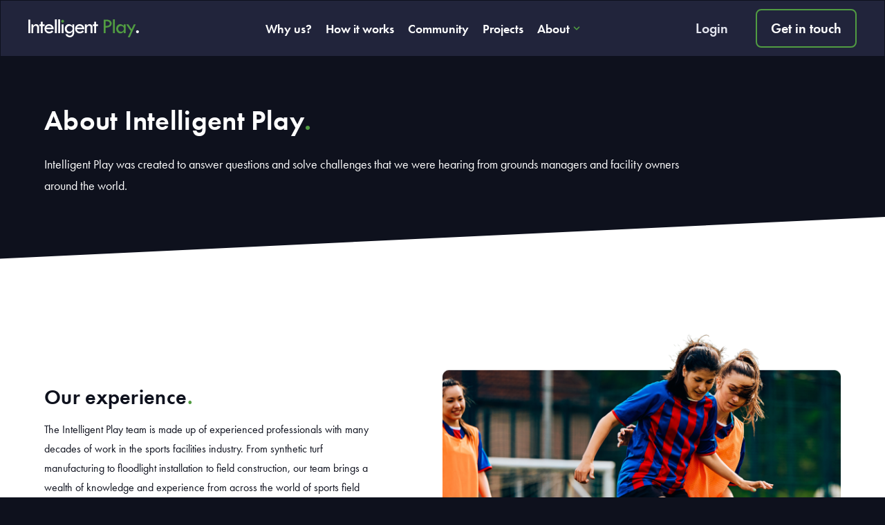

--- FILE ---
content_type: text/html; charset=UTF-8
request_url: https://www.intelligent-play.com/about-us/
body_size: 128917
content:
<!DOCTYPE html>
<html lang="en-US">

	<head>
				<meta http-equiv="X-UA-Compatible" content="IE=edge"/>
	<meta charset="utf-8"/>

								
	<title>intelligentplay - intelligentplay</title>
	<meta name="description" content="" />

	<meta property="fb:app_id" content="">
	<meta property="og:url" content="https://www.intelligent-play.com/about-us/" />
	<meta property="og:type" content="website" />
	<meta property="og:title" content="intelligentplay - intelligentplay" />
	<meta property="og:image" content="" />
	<meta property="og:image:width" content="1200" />
	<meta property="og:image:height" content="630" />
	<meta property="og:description" content="" />
	<meta property="og:site_name" content="intelligentplay" />
	<meta property="og:locale" content="en_US" />
	<meta property="og:locale:alternate" content="en_US" />
	
	<meta name="twitter:card" content="summary_large_image" />
	<meta name="twitter:site" content="" />
	<meta name="twitter:url" content="https://www.intelligent-play.com/about-us/" />
	<meta name="twitter:title" content="intelligentplay - intelligentplay" />
	<meta name="twitter:description" content="" />
	<meta name="twitter:image" content="" />

	
	<link rel="home" href="https://www.intelligent-play.com/" />
	<link rel="canonical" href="https://www.intelligent-play.com/about-us">

	<title>intelligentplay</title>
	<meta name="viewport" content="width=device-width, initial-scale=1.0, maximum-scale=1.0, viewport-fit=cover"/>
	<meta name="referrer" content="origin-when-cross-origin"/>

	
	<link rel="apple-touch-icon" sizes="180x180" href="https://www.intelligent-play.com//build/img/favicons/apple-touch-icon.png">
    <link rel="icon" type="image/png" sizes="32x32" href="https://www.intelligent-play.com//build/img/favicons/favicon-32x32.png">
    <link rel="icon" type="image/png" sizes="16x16" href="https://www.intelligent-play.com//build/img/favicons/favicon-16x16.png">
    <link rel="manifest" href="https://www.intelligent-play.com//build/img/favicons/site.webmanifest">
    <link rel="mask-icon" href="https://www.intelligent-play.com//build/img/favicons/safari-pinned-tab.svg" color="#0E111D">
    <meta name="msapplication-TileColor" content="#0E111D">
    <meta name="theme-color" content="#0E111D">

	<link rel="stylesheet" href="https://use.typekit.net/jph4syi.css">
	
	<!-- Global site tag (gtag.js) - Google Analytics -->
    <script async src="https://www.googletagmanager.com/gtag/js?id=UA-135341970-1"></script>
    <script>
    window.dataLayer = window.dataLayer || [];
    function gtag(){dataLayer.push(arguments);}
    gtag('js', new Date());

    gtag('config', 'UA-135341970-1');
    </script>
<link href="https://www.intelligent-play.com/dist/css/style.css" rel="stylesheet">
<link href="https://www.intelligent-play.com/cpresources/ae8d069f/css/front-end/plugin/freeform.css?v=1762357767" rel="stylesheet">
<link href="https://www.intelligent-play.com/cpresources/488f469f/_main.css?v=1765804035" rel="stylesheet"></head>

<body>
	<div class="overlay"></div>
	    	<header class="header">
		<div class="header__wrap">

						<a href="https://www.intelligent-play.com/" class="header__logo" aria-label="Intelligent Play">
				<svg xmlns="http://www.w3.org/2000/svg" width="338" height="54" viewBox="0 0 338 54" fill="none">
  <g clip-path="url(#ltojepntoy-clip0_256_9576)">
    <path d="M5.62512 0.790707V41.6066H0V0.790707H5.62512Z" fill="white"></path>
    <path d="M14.8428 19.5528C18.3904 15.7453 20.6704 14.4304 23.7514 14.4304C28.6371 14.4304 32.5896 18.0401 32.5896 22.5007V41.598H26.8941V24.1423C26.8941 21.2545 24.8166 19.1574 21.8676 19.1574C18.0471 19.1574 14.9044 22.7671 14.9044 27.2278V41.598H9.2793V15.1523H14.834V19.5442L14.8428 19.5528Z" fill="white"></path>
    <path d="M43.7163 7.47732V15.1523H49.3414V20.2661H43.7163V41.5894H38.0208V20.2661H33.5312V15.0836H38.0208V7.46872H43.7163V7.47732Z" fill="white"></path>
    <path d="M54.3578 29.4624C54.9564 32.2814 55.7663 33.7253 57.4388 35.109C59.1114 36.4842 61.3209 37.2749 63.6009 37.2749C67.0165 37.2749 69.2965 36.1576 71.6997 33.3385L75.8547 36.424C74.7191 37.8679 74.1821 38.3922 73.1082 39.243C70.4321 41.2112 67.0781 42.3285 63.328 42.3285C55.2909 42.3285 49.1992 36.2951 49.1992 28.2849C49.1992 20.2747 55.5638 14.439 63.328 14.439C69.2172 14.5077 74.2437 17.9198 76.3829 23.4289C77.1223 25.3283 77.3248 26.5144 77.3864 29.4624H54.349H54.3578ZM71.4356 25.0018C69.631 21.392 66.8844 19.5528 63.3368 19.5528C59.5163 19.5528 56.5761 21.4522 54.9652 25.0018H71.4356Z" fill="white"></path>
    <path d="M86.8069 0V41.598H81.1113V0H86.8069Z" fill="white"></path>
    <path d="M96.9651 0V41.598H91.2695V0H96.9651Z" fill="white"></path>
    <path d="M109.016 5.68964C109.016 8.05316 107.009 9.95257 104.667 9.95257C102.326 9.95257 100.248 8.05316 100.248 5.68964C100.248 3.32612 102.255 1.42671 104.667 1.42671C107.079 1.42671 109.016 3.32612 109.016 5.68964Z" fill="#519C42"></path>
    <path d="M107.477 41.6066V15.1609H101.852V41.6066H107.477Z" fill="white"></path>
    <path d="M134.492 15.1609H140.047V40.558C140.047 48.0353 134.087 54.0086 126.587 54.0086C122.502 54.0086 118.884 52.4358 116.278 49.6081C115.072 48.2932 114.535 47.3134 113.532 44.8811H119.421C121.367 47.8978 123.506 49.144 126.789 49.144C131.076 49.144 134.492 45.732 134.492 41.469V36.4842H134.36C131.613 40.4893 128.33 42.3199 124.113 42.3199C117.15 42.3199 111.252 35.8911 111.252 28.2763C111.252 20.6615 116.947 14.4304 123.911 14.4304C126.657 14.4304 129.272 15.35 131.411 17.1205C132.617 18.1089 133.215 18.8308 134.36 20.7302H134.492V15.1523V15.1609ZM117.15 28.2161C117.15 33.1409 121.235 37.2061 126.191 37.2061C131.147 37.2061 135.302 33.2698 135.302 28.3451C135.302 23.4203 131.349 19.6215 126.129 19.6215C121.375 19.6215 117.159 23.6266 117.159 28.2161H117.15Z" fill="white"></path>
    <path d="M147.916 29.4624C148.524 32.2814 149.325 33.7253 150.997 35.109C152.67 36.4842 154.88 37.2749 157.16 37.2749C160.575 37.2749 162.855 36.1576 165.258 33.3385L169.413 36.424C168.278 37.8679 167.741 38.3922 166.667 39.243C163.991 41.2112 160.637 42.3285 156.887 42.3285C148.849 42.3285 142.758 36.2951 142.758 28.2849C142.758 20.2747 149.122 14.439 156.887 14.439C162.776 14.5077 167.802 17.9198 169.941 23.4289C170.681 25.3283 170.875 26.5144 170.945 29.4624H147.908H147.916ZM164.994 25.0018C163.19 21.392 160.443 19.5528 156.895 19.5528C153.075 19.5528 150.135 21.4522 148.524 25.0018H164.994Z" fill="white"></path>
    <path d="M178.313 19.5528C181.861 15.7453 184.141 14.4304 187.222 14.4304C192.108 14.4304 196.06 18.0401 196.06 22.5007V41.598H190.365V24.1423C190.365 21.2545 188.287 19.1574 185.338 19.1574C181.518 19.1574 178.375 22.7671 178.375 27.2278V41.598H172.75V15.1523H178.305V19.5442L178.313 19.5528Z" fill="white"></path>
    <path d="M207.047 7.47732V15.1523H212.672V20.2661H207.047V41.5894H201.351V20.2661H196.862V15.0836H201.351V7.46872H207.047V7.47732Z" fill="white"></path>
    <path d="M238.913 0.790707C248.358 0.790707 254.714 5.51775 254.714 12.5396C254.714 17.2666 251.765 21.2029 246.677 23.2313C244.001 24.3486 241.386 24.7439 236.166 24.8041V41.598H230.541V0.790707H238.913ZM236.166 19.9481C244.934 19.8192 248.754 17.5846 248.754 12.6685C248.754 9.9096 247.214 7.74375 244.538 6.69521C242.46 5.90451 240.585 5.64667 236.166 5.64667V19.9481Z" fill="#519C42"></path>
    <path d="M264.301 0V41.598H258.605V0H264.301Z" fill="#519C42"></path>
    <path d="M291.617 15.1609H297.313V41.6066H291.617V36.3552H291.485C290.147 38.2547 289.478 38.9164 288.272 39.8962C286.194 41.469 283.853 42.3199 281.309 42.3199C274.143 42.3199 268.448 36.0888 268.448 28.2763C268.448 20.4638 274.275 14.4304 281.168 14.4304C283.844 14.4304 286.458 15.35 288.598 17.1205C289.804 18.0401 290.402 18.6933 291.476 20.5325H291.608V15.1523L291.617 15.1609ZM274.407 28.2849C274.407 33.2698 278.36 37.2749 283.377 37.2749C288.395 37.2749 292.348 33.2698 292.348 28.4826C292.348 23.6954 288.333 19.6903 283.377 19.6903C278.421 19.6903 274.407 23.6266 274.407 28.2849Z" fill="#519C42"></path>
    <path d="M305.711 15.1609L315.491 29.5311L322.252 15.1609H328.141L309.928 54.0086H303.968L312.877 35.109L299.285 15.1609H305.711Z" fill="#519C42"></path>
    <path d="M338 37.2663C338 39.6986 335.993 41.598 333.581 41.598C331.169 41.598 329.162 39.6986 329.162 37.2663C329.162 34.834 331.108 32.9346 333.581 32.9346C336.055 32.9346 338 34.9028 338 37.2663Z" fill="white"></path>
  </g>
  <defs>
    <clipPath id="ltojepntoy-clip0_256_9576">
      <rect width="338" height="54" fill="white"></rect>
    </clipPath>
  </defs>
</svg>

			</a>

										<nav class="nav" role="navigation" aria-label="Navigation">
				
					<ul>
													<li >
								<a href="https://www.intelligent-play.com/why-us" target="">Why us?</a>

															</li>
													<li >
								<a href="https://www.intelligent-play.com/how-it-works" target="">How it works</a>

															</li>
													<li >
								<a href="https://www.intelligent-play.com/community" target="">Community</a>

															</li>
													<li >
								<a href="https://www.intelligent-play.com/projects" target="">Projects</a>

															</li>
													<li class="has-dropdown">
								<a href="https://www.intelligent-play.com/about-us" target="">About</a>

																	<ul class="submenu">
																	<li >
								<a href="https://www.intelligent-play.com/about-us" target="">About us</a>

															</li>
													<li >
								<a href="https://www.intelligent-play.com/insights" target="">Insights</a>

															</li>
													<li >
								<a href="https://www.intelligent-play.com/frequently-asked-questions" target="">Frequently asked questions</a>

															</li>
															</ul>
															</li>
											</ul>
				</nav>

						<div class="header__ctas">
					    <a href="https://login.intelligent-play.com/login" class="" target="_blank">Login</a>

					    <a href="https://www.intelligent-play.com/get-in-touch" class="btn btn--outline" target="">Get in touch</a>
			</div>
			
			<div class="mobile-toggle">
				<span></span>
			</div>
		</div>

	</header>

	<div class="menu-responsive">
						<nav class="nav" role="navigation" aria-label="Navigation">
		
			<ul>
				<li>
					<a href="https://www.intelligent-play.com/">Home</a>
				</li>
									<li >
						<a href="https://www.intelligent-play.com/why-us" target="">Why us?</a>
					</li>
														<li >
						<a href="https://www.intelligent-play.com/how-it-works" target="">How it works</a>
					</li>
														<li >
						<a href="https://www.intelligent-play.com/community" target="">Community</a>
					</li>
														<li >
						<a href="https://www.intelligent-play.com/projects" target="">Projects</a>
					</li>
														<li class="has-dropdown">
						<a href="https://www.intelligent-play.com/about-us" target="">About</a>
					</li>
																<li >
						<a href="https://www.intelligent-play.com/about-us" target="">About us</a>
					</li>
														<li >
						<a href="https://www.intelligent-play.com/insights" target="">Insights</a>
					</li>
														<li >
						<a href="https://www.intelligent-play.com/frequently-asked-questions" target="">Frequently asked questions</a>
					</li>
																					</ul>
		</nav>

				<div class="header__ctas">
			    <a href="https://login.intelligent-play.com/login" class="" target="_blank">Login</a>

			    <a href="https://www.intelligent-play.com/get-in-touch" class="btn btn--outline" target="">Get in touch</a>
		</div>
		
				<div class="header__legal">
			
			<ul>
									<li>
						<a class="text-white text-xs" href="https://www.intelligent-play.com/terms-conditions" target="">Terms &amp; Conditions</a>
					</li>
									<li>
						<a class="text-white text-xs" href="https://www.intelligent-play.com/privacy-policy" target="">Privacy Policy</a>
					</li>
									<li>
						<a class="text-white text-xs" href="https://www.intelligent-play.com/cookie-policy" target="">Cookie Policy</a>
					</li>
							</ul>
		</div>
	</div>
    <main role="main" class="main main--spacing">
	


    
    <section class="hero-inner">
        <div class="custom-shape-bottom-right custom-shape-bottom-right--white">
    <svg data-name="Layer 1" xmlns="http://www.w3.org/2000/svg" viewBox="0 0 1200 120" preserveAspectRatio="none">
        <path d="M1200 120L0 16.48 0 0 1200 0 1200 120z" class="shape-fill"></path>
    </svg>
</div>

        <div class="wrapper">
            <div class="columns is-multiline is-gapless is-mobile">
                <div class="column  is-10-widescreen is-10-desktop is-full-tablet is-full-mobile">
                    <div class="hero-inner__content">
                                                    <h2 class="hero-inner__heading text-white">About Intelligent Play<em>.</em></h2>
                                                                            <div class="hero-inner__description"><p>Intelligent Play was created to answer questions and solve challenges that we were hearing from grounds managers and facility owners around the world.</p></div>
                                            </div>
                </div>

                            </div>
        </div>
    </section>

    
    
    
            
<section class="content-image content-image--light ">

    
    <div class="wrapper">
        <div class="columns is-multiline is-vcentered is-mobile is-gapless ">
            <div class="column is-5-desktop is-full-mobile">

                <div class="content-image__intro">
                    
                                            <h3 class="content-image__heading text-white">Our experience<em>.</em></h3>
                                    </div>

                                    <div class="content-image__description"><p>The Intelligent Play team is made up of experienced professionals with many decades of work in the sports facilities industry. From synthetic turf manufacturing to floodlight installation to field construction, our team brings a wealth of knowledge and experience from across the world of sports field management.<br /><br />Our diverse backgrounds ensure that we understand the challenges faced by our clients when it comes to managing and maintaining their sports fields. And that we are passionate about delivering solutions through our technology.</p></div>
                
                <div class="content-image__buttons">
                                                                
                                                                                </div>

            </div>

            <div class="column is-6-desktop is-offset-1-desktop is-full-mobile">
                <div class="content-image__image-wrap">
                    <div class="content-image__image">
                        
                        
                            
                            <img alt="Why us play better" class=" lazyload object-contain--absolute" data-src="https://intelligentplay--live.s3.amazonaws.com/_AUTOxAUTO_fit_center-center_100_none/7094/why-us__play-better.webp">
                                                                        </div>
                </div>
            </div>
        </div>
    </div>
</section>
    
                
    <section class="card-slider">
        <div class="wrapper">
            <div class="card-slider__intro">
                
                            </div>
        </div>
        <div class="wrapper card-slider__card-wrap">
            <div class="js-align-left">
                <div class="card-slider__wrap">
                    <div class="card-slider__large-wrap">
                                                            <div class="large-slide is-active" data-id="338">
                                    <div class="project-card card  fade">
            <a href="https://www.intelligent-play.com/projects/rectory-park-middlesex-fa" class="card__image">
            
    
    <img alt="Rectory park" class=" fade lazyload object-cover--absolute" data-src="https://intelligentplay--live.s3.amazonaws.com/_AUTOxAUTO_fit_center-center_100_none/536/rectory-park.webp">

                    </a>
    
    <div class="card__content">
        <a href="https://www.intelligent-play.com/projects/rectory-park-middlesex-fa" class="card__title text-white">Rectory Park, Middlesex FA</a>
        <div class="card__details">

                            <p class="tag text-xxs">Grassroots</p>
            
            <div class="card__location">
                                    <div class="flag">
                        <svg xmlns="http://www.w3.org/2000/svg" width="20" height="16" viewBox="0 0 20 16" fill="none">
  <g clip-path="url(#vwkbvqngjc-clip0_277_5874)">
    <path d="M0 0.5H20V15.5H0V0.5Z" fill="#012169"></path>
    <path d="M2.34375 0.5L9.96875 6.15625L17.5625 0.5H20V2.4375L12.5 8.03125L20 13.5938V15.5H17.5L10 9.90625L2.53125 15.5H0V13.625L7.46875 8.0625L0 2.5V0.5H2.34375Z" fill="white"></path>
    <path d="M13.25 9.28125L20 14.25V15.5L11.5312 9.28125H13.25ZM7.5 9.90625L7.6875 11L1.6875 15.5H0L7.5 9.90625ZM20 0.5V0.59375L12.2188 6.46875L12.2812 5.09375L18.4375 0.5H20ZM0 0.5L7.46875 6H5.59375L0 1.8125V0.5Z" fill="#C8102E"></path>
    <path d="M7.53125 0.5V15.5H12.5312V0.5H7.53125ZM0 5.5V10.5H20V5.5H0Z" fill="white"></path>
    <path d="M0 6.53125V9.53125H20V6.53125H0ZM8.53125 0.5V15.5H11.5312V0.5H8.53125Z" fill="#C8102E"></path>
  </g>
  <defs>
    <clipPath id="vwkbvqngjc-clip0_277_5874">
      <rect width="20" height="15" fill="white" transform="translate(0 0.5)"></rect>
    </clipPath>
  </defs>
</svg>

                    </div>
                
                                    <p class="text-xxs text-white">United Kingdom</p>
                            </div>
        </div>

                    <div class="card__description"><p>Based at Rectory Park, George Wells – head of commercial and operations for Middlesex FA – explains how Intelligent Play is used to manage a maintenance programme for two community 3G football pitches.</p></div>
        
        <a href="https://www.intelligent-play.com/projects/rectory-park-middlesex-fa" class="card__button btn btn--outline">View project</a>
    </div>
</div>                                </div>
                                                            <div class="large-slide" data-id="340">
                                    <div class="project-card card ">
            <a href="https://www.intelligent-play.com/projects/ciudad-real-madrid" class="card__image">
            
    
    <img alt="Ciudad real madrid" class=" lazyload object-cover--absolute" data-src="https://intelligentplay--live.s3.amazonaws.com/_AUTOxAUTO_fit_center-center_100_none/541/ciudad-real-madrid.webp">

                    </a>
    
    <div class="card__content">
        <a href="https://www.intelligent-play.com/projects/ciudad-real-madrid" class="card__title text-white">Ciudad Real Madrid</a>
        <div class="card__details">

                            <p class="tag text-xxs">Professional</p>
            
            <div class="card__location">
                                    <div class="flag">
                        <svg xmlns="http://www.w3.org/2000/svg" width="20" height="16" viewBox="0 0 20 16" fill="none">
  <g clip-path="url(#qhlzehaeue-clip0_78_39)">
    <path d="M0 0.5H20V15.5H0V0.5Z" fill="#AA151B"></path>
    <path d="M0 4.25H20V11.75H0V4.25Z" fill="#F1BF00"></path>
    <path d="M3.97817 7.16567L3.95317 7.16255L3.92192 7.1313L3.90004 7.1188L3.88129 7.0938C3.88129 7.0938 3.85942 7.05942 3.86879 7.0313C3.87817 7.00317 3.89692 6.9938 3.91254 6.98442C3.92781 6.97819 3.94346 6.97297 3.95942 6.9688L3.99067 6.9563L4.03129 6.94692L4.04692 6.93755C4.05317 6.93755 4.06879 6.93755 4.07817 6.9313L4.10942 6.92505L4.15942 6.92817H4.30942C4.32192 6.92817 4.34692 6.93755 4.35317 6.94067C4.37377 6.94859 4.39462 6.95589 4.41567 6.96255C4.43129 6.96567 4.46567 6.97192 4.48442 6.9813C4.50004 6.99067 4.51254 7.00317 4.51879 7.01255L4.53442 7.0438V7.07817L4.51879 7.10317L4.50004 7.13442L4.47504 7.15317C4.47504 7.15317 4.45942 7.1688 4.44379 7.16567C4.43129 7.16567 4.29379 7.14067 4.20629 7.14067C4.11879 7.14067 3.97817 7.1688 3.97817 7.1688" fill="#AD1519"></path>
    <path d="M3.97817 7.16567L3.95317 7.16255L3.92192 7.1313L3.90004 7.1188L3.88129 7.0938C3.88129 7.0938 3.85942 7.05942 3.86879 7.0313C3.87817 7.00317 3.89692 6.9938 3.91254 6.98442C3.92781 6.97819 3.94346 6.97297 3.95942 6.9688L3.99067 6.9563L4.03129 6.94692L4.04692 6.93755C4.05317 6.93755 4.06879 6.93755 4.07817 6.9313L4.10942 6.92505L4.15942 6.92817H4.30942C4.32192 6.92817 4.34692 6.93755 4.35317 6.94067C4.37377 6.94859 4.39462 6.95589 4.41567 6.96255C4.43129 6.96567 4.46567 6.97192 4.48442 6.9813C4.50004 6.99067 4.51254 7.00317 4.51879 7.01255L4.53442 7.0438V7.07817L4.51879 7.10317L4.50004 7.13442L4.47504 7.15317C4.47504 7.15317 4.45942 7.1688 4.44379 7.16567C4.43129 7.16567 4.29379 7.14067 4.20629 7.14067C4.11879 7.14067 3.97817 7.1688 3.97817 7.1688V7.16567Z" stroke="white" stroke-width="0.0375" stroke-linejoin="round"></path>
    <path d="M4.16602 6.96885C4.16602 6.92822 4.18477 6.89697 4.20664 6.89697C4.23164 6.89697 4.25039 6.92822 4.25039 6.97197C4.25039 7.0126 4.23164 7.04697 4.20664 7.04697C4.18164 7.04697 4.16602 7.0126 4.16602 6.96885Z" fill="#C8B100"></path>
    <path d="M4.16602 6.96885C4.16602 6.92822 4.18477 6.89697 4.20664 6.89697C4.23164 6.89697 4.25039 6.92822 4.25039 6.97197C4.25039 7.0126 4.23164 7.04697 4.20664 7.04697C4.18164 7.04697 4.16602 7.0126 4.16602 6.96885Z" stroke="white" stroke-width="0.0375"></path>
    <path d="M4.1875 6.9687C4.1875 6.9312 4.19687 6.90308 4.20937 6.90308C4.21875 6.90308 4.22813 6.93433 4.22813 6.9687C4.22813 7.00933 4.21875 7.03745 4.20937 7.03745C4.19687 7.03745 4.19063 7.0062 4.19063 6.9687" fill="#C8B100"></path>
    <path d="M4.1875 6.9687C4.1875 6.9312 4.19687 6.90308 4.20937 6.90308C4.21875 6.90308 4.22813 6.93433 4.22813 6.9687C4.22813 7.00933 4.21875 7.03745 4.20937 7.03745C4.19687 7.03745 4.19063 7.0062 4.19063 6.9687H4.1875Z" stroke="white" stroke-width="0.0375"></path>
    <path d="M4.18164 6.89072C4.18164 6.87822 4.19414 6.86572 4.20664 6.86572C4.21914 6.86572 4.23789 6.87822 4.23789 6.89072C4.23789 6.90635 4.22227 6.91885 4.20664 6.91885C4.19102 6.91885 4.18164 6.90635 4.18164 6.89072Z" fill="#C8B100"></path>
    <path d="M4.22773 6.8812V6.89995H4.18398V6.8812H4.19961V6.8437H4.17773V6.82495H4.19961V6.80933H4.21523V6.82495H4.23398V6.8437H4.21523V6.8812H4.22773Z" fill="#C8B100"></path>
    <path d="M4.22773 6.8812V6.89995H4.18398V6.8812H4.19961V6.8437H4.17773V6.82495H4.19961V6.80933H4.21523V6.82495H4.23398V6.8437H4.21523V6.8812H4.22773Z" stroke="white" stroke-width="0.0375"></path>
    <path d="M4.24683 6.8812V6.89995H4.1687V6.8812H4.19995V6.8437H4.17808V6.82495H4.19995V6.80933H4.21558V6.82495H4.23433V6.8437H4.21558V6.8812H4.24683Z" fill="#C8B100"></path>
    <path d="M4.24683 6.8812V6.89995H4.1687V6.8812H4.19995V6.8437H4.17808V6.82495H4.19995V6.80933H4.21558V6.82495H4.23433V6.8437H4.21558V6.8812H4.24683Z" stroke="white" stroke-width="0.0375"></path>
    <path d="M4.21523 6.86572C4.22773 6.86885 4.23398 6.87822 4.23398 6.89072C4.23398 6.90635 4.22148 6.91885 4.20898 6.91885C4.19648 6.91885 4.17773 6.90635 4.17773 6.89072C4.17773 6.87822 4.18711 6.86885 4.19961 6.86572" stroke="white" stroke-width="0.0375"></path>
    <path d="M4.20942 7.1626H4.06255V7.12823L4.05317 7.09073L4.04692 7.04385C4.0063 6.99073 3.9688 6.95635 3.9563 6.96573C3.95942 6.95635 3.96255 6.94698 3.97192 6.94385C4.0063 6.92198 4.0813 6.9751 4.13442 7.05635L4.15005 7.07823H4.2688L4.2813 7.05635C4.33755 6.97198 4.40942 6.92198 4.4438 6.94385C4.45317 6.94698 4.4563 6.95635 4.45942 6.96573C4.44692 6.95635 4.40942 6.99073 4.3688 7.04385L4.36255 7.09073L4.3563 7.12823L4.35317 7.1626H4.2063" fill="#C8B100"></path>
    <path d="M4.20942 7.1626H4.06255V7.12823L4.05317 7.09073L4.04692 7.04385C4.0063 6.99073 3.9688 6.95635 3.9563 6.96573C3.95942 6.95635 3.96255 6.94698 3.97192 6.94385C4.0063 6.92198 4.0813 6.9751 4.13442 7.05635L4.15005 7.07823H4.2688L4.2813 7.05635C4.33755 6.97198 4.40942 6.92198 4.4438 6.94385C4.45317 6.94698 4.4563 6.95635 4.45942 6.96573C4.44692 6.95635 4.40942 6.99073 4.3688 7.04385L4.36255 7.09073L4.3563 7.12823L4.35317 7.1626H4.2063H4.20942Z" stroke="white" stroke-width="0.0375"></path>
    <path d="M3.96289 6.96257C3.99414 6.94695 4.05664 6.99695 4.10664 7.07507M4.45039 6.96257C4.42539 6.94695 4.36289 6.99695 4.30977 7.07507" stroke="white" stroke-width="0.0375"></path>
    <path d="M3.99414 7.22803L3.97852 7.19678C4.12876 7.15478 4.28765 7.15478 4.43789 7.19678L4.42227 7.22178C4.41852 7.22987 4.41539 7.23823 4.41289 7.24678C4.34572 7.22846 4.27624 7.22004 4.20664 7.22178C4.12539 7.22178 4.04414 7.23116 4.00352 7.24678L3.99414 7.22803Z" fill="#C8B100"></path>
    <path d="M3.99414 7.22803L3.97852 7.19678C4.12876 7.15478 4.28765 7.15478 4.43789 7.19678L4.42227 7.22178C4.41852 7.22987 4.41539 7.23823 4.41289 7.24678C4.34572 7.22846 4.27624 7.22004 4.20664 7.22178C4.12539 7.22178 4.04414 7.23116 4.00352 7.24678L3.99414 7.22803Z" stroke="white" stroke-width="0.0375"></path>
    <path d="M4.20664 7.30317C4.28164 7.30317 4.36289 7.29067 4.39102 7.28442C4.40977 7.27817 4.42227 7.2688 4.42227 7.25942C4.42227 7.25317 4.41602 7.25005 4.40977 7.24692C4.36602 7.2313 4.28477 7.22192 4.20664 7.22192C4.12852 7.22192 4.05039 7.2313 4.00664 7.24692C4.00039 7.24692 3.99727 7.25317 3.99414 7.2563C3.99414 7.2688 4.00352 7.27817 4.02539 7.28442C4.05664 7.29067 4.13477 7.30317 4.20664 7.30317Z" fill="#C8B100"></path>
    <path d="M4.20664 7.30317C4.28164 7.30317 4.36289 7.29067 4.39102 7.28442C4.40977 7.27817 4.42227 7.2688 4.42227 7.25942C4.42227 7.25317 4.41602 7.25005 4.40977 7.24692C4.36602 7.2313 4.28477 7.22192 4.20664 7.22192C4.12852 7.22192 4.05039 7.2313 4.00664 7.24692C4.00039 7.24692 3.99727 7.25317 3.99414 7.2563C3.99414 7.2688 4.00352 7.27817 4.02539 7.28442C4.05664 7.29067 4.13477 7.30317 4.20664 7.30317Z" stroke="white" stroke-width="0.0375"></path>
    <path d="M4.44023 7.16255L4.42461 7.14692C4.42461 7.14692 4.40586 7.1563 4.38398 7.15317C4.36523 7.15317 4.35586 7.12192 4.35586 7.12192C4.35586 7.12192 4.33398 7.1438 4.31523 7.1438C4.29336 7.1438 4.28398 7.12505 4.28398 7.12505C4.28398 7.12505 4.26211 7.14067 4.24336 7.13755C4.22461 7.13755 4.20586 7.11255 4.20586 7.11255C4.20586 7.11255 4.18711 7.13755 4.16836 7.13755C4.14961 7.14067 4.13711 7.12192 4.13711 7.12192C4.13711 7.12192 4.12461 7.14067 4.10273 7.1438C4.08086 7.14692 4.05898 7.12505 4.05898 7.12505C4.05898 7.12505 4.04336 7.14692 4.02773 7.1563C4.01211 7.1563 3.99023 7.1438 3.99023 7.1438L3.98398 7.15942L3.97461 7.16255L3.98086 7.17817C4.05425 7.15872 4.12994 7.14926 4.20586 7.15005C4.29961 7.15005 4.37773 7.16255 4.43711 7.1813L4.44336 7.16255" fill="#C8B100"></path>
    <path d="M4.44023 7.16255L4.42461 7.14692C4.42461 7.14692 4.40586 7.1563 4.38398 7.15317C4.36523 7.15317 4.35586 7.12192 4.35586 7.12192C4.35586 7.12192 4.33398 7.1438 4.31523 7.1438C4.29336 7.1438 4.28398 7.12505 4.28398 7.12505C4.28398 7.12505 4.26211 7.14067 4.24336 7.13755C4.22461 7.13755 4.20586 7.11255 4.20586 7.11255C4.20586 7.11255 4.18711 7.13755 4.16836 7.13755C4.14961 7.14067 4.13711 7.12192 4.13711 7.12192C4.13711 7.12192 4.12461 7.14067 4.10273 7.1438C4.08086 7.14692 4.05898 7.12505 4.05898 7.12505C4.05898 7.12505 4.04336 7.14692 4.02773 7.1563C4.01211 7.1563 3.99023 7.1438 3.99023 7.1438L3.98398 7.15942L3.97461 7.16255L3.98086 7.17817C4.05425 7.15872 4.12994 7.14926 4.20586 7.15005C4.29961 7.15005 4.37773 7.16255 4.43711 7.1813L4.44336 7.16255H4.44023Z" stroke="white" stroke-width="0.0375"></path>
    <path d="M4.20977 7.08447H4.21602C4.21517 7.0886 4.21517 7.09285 4.21602 7.09697C4.21602 7.11572 4.22852 7.12822 4.24727 7.12822C4.25416 7.12854 4.26096 7.12656 4.26662 7.12261C4.27227 7.11865 4.27645 7.11293 4.27852 7.10635L4.28477 7.09697V7.10947C4.28789 7.1251 4.30352 7.13447 4.31914 7.13447C4.33789 7.13447 4.35039 7.12197 4.35039 7.10322V7.1001L4.36289 7.0876L4.36914 7.10322C4.36715 7.10709 4.36608 7.11137 4.36602 7.11572C4.36602 7.12401 4.36931 7.13196 4.37517 7.13782C4.38103 7.14368 4.38898 7.14697 4.39727 7.14697C4.40977 7.14697 4.41914 7.14072 4.42539 7.13135L4.43164 7.1251V7.13447C4.43164 7.14385 4.43477 7.15322 4.44414 7.15635C4.44414 7.15635 4.45664 7.15635 4.47539 7.14385L4.49727 7.12197V7.13447C4.49727 7.13447 4.48164 7.15947 4.46602 7.16572C4.45977 7.17197 4.45039 7.17822 4.44102 7.1751C4.43164 7.1751 4.42227 7.16572 4.41914 7.15635C4.41289 7.1626 4.40664 7.1626 4.39727 7.1626C4.37852 7.1626 4.35977 7.15322 4.35352 7.1376C4.34414 7.14697 4.33164 7.15322 4.31914 7.15322C4.31191 7.153 4.3048 7.15121 4.29833 7.14797C4.29186 7.14473 4.28616 7.14013 4.28164 7.13447C4.27298 7.14213 4.26194 7.14654 4.25039 7.14697C4.24263 7.14722 4.23492 7.14565 4.22786 7.1424C4.22081 7.13914 4.21462 7.13429 4.20977 7.12822C4.20553 7.13396 4.20013 7.13872 4.1939 7.1422C4.18768 7.14567 4.18079 7.14777 4.17368 7.14837C4.16658 7.14896 4.15943 7.14802 4.15272 7.14563C4.14601 7.14323 4.13989 7.13943 4.13477 7.13447C4.13024 7.14013 4.12455 7.14473 4.11808 7.14797C4.1116 7.15121 4.1045 7.153 4.09727 7.15322C4.09077 7.15314 4.08435 7.15171 4.07843 7.14902C4.07252 7.14633 4.06722 7.14244 4.06289 7.1376C4.05664 7.15322 4.03789 7.1626 4.01914 7.1626C4.01289 7.1626 4.00352 7.1626 3.99727 7.15635C3.99414 7.16572 3.98477 7.1751 3.97539 7.1751C3.96602 7.1751 3.95664 7.1751 3.94727 7.16885L3.91602 7.1376L3.91914 7.12197L3.94414 7.14385C3.95977 7.15635 3.97227 7.15635 3.97227 7.15635C3.98164 7.15635 3.98477 7.14385 3.98477 7.13447V7.1251L3.99102 7.13135C3.99727 7.14072 4.00664 7.14697 4.01914 7.14697C4.02743 7.14697 4.03538 7.14368 4.04124 7.13782C4.0471 7.13196 4.05039 7.12401 4.05039 7.11572C4.05133 7.11161 4.05133 7.10734 4.05039 7.10322V7.0876L4.06289 7.1001C4.06282 7.10114 4.06282 7.10218 4.06289 7.10322C4.06289 7.12197 4.07852 7.13447 4.09414 7.13447C4.11289 7.13447 4.12539 7.1251 4.12852 7.10635V7.09697L4.13477 7.10635C4.14102 7.11885 4.15352 7.12822 4.16602 7.12822C4.18789 7.12822 4.20039 7.11572 4.20039 7.09697C4.20086 7.09387 4.20086 7.09071 4.20039 7.0876H4.20977" fill="#C8B100"></path>
    <path d="M4.20977 7.08447H4.21602C4.21517 7.0886 4.21517 7.09285 4.21602 7.09697C4.21602 7.11572 4.22852 7.12822 4.24727 7.12822C4.25416 7.12854 4.26096 7.12656 4.26662 7.12261C4.27227 7.11865 4.27645 7.11293 4.27852 7.10635L4.28477 7.09697V7.10947C4.28789 7.1251 4.30352 7.13447 4.31914 7.13447C4.33789 7.13447 4.35039 7.12197 4.35039 7.10322V7.1001L4.36289 7.0876L4.36914 7.10322C4.36715 7.10709 4.36608 7.11137 4.36602 7.11572C4.36602 7.12401 4.36931 7.13196 4.37517 7.13782C4.38103 7.14368 4.38898 7.14697 4.39727 7.14697C4.40977 7.14697 4.41914 7.14072 4.42539 7.13135L4.43164 7.1251V7.13447C4.43164 7.14385 4.43477 7.15322 4.44414 7.15635C4.44414 7.15635 4.45664 7.15635 4.47539 7.14385L4.49727 7.12197V7.13447C4.49727 7.13447 4.48164 7.15947 4.46602 7.16572C4.45977 7.17197 4.45039 7.17822 4.44102 7.1751C4.43164 7.1751 4.42227 7.16572 4.41914 7.15635C4.41289 7.1626 4.40664 7.1626 4.39727 7.1626C4.37852 7.1626 4.35977 7.15322 4.35352 7.1376C4.34414 7.14697 4.33164 7.15322 4.31914 7.15322C4.31191 7.153 4.3048 7.15121 4.29833 7.14797C4.29186 7.14473 4.28616 7.14013 4.28164 7.13447C4.27298 7.14213 4.26194 7.14654 4.25039 7.14697C4.24263 7.14722 4.23492 7.14565 4.22786 7.1424C4.22081 7.13914 4.21462 7.13429 4.20977 7.12822C4.20553 7.13396 4.20013 7.13872 4.1939 7.1422C4.18768 7.14567 4.18079 7.14777 4.17368 7.14837C4.16658 7.14896 4.15943 7.14802 4.15272 7.14563C4.14601 7.14323 4.13989 7.13943 4.13477 7.13447C4.13024 7.14013 4.12455 7.14473 4.11808 7.14797C4.1116 7.15121 4.1045 7.153 4.09727 7.15322C4.09077 7.15314 4.08435 7.15171 4.07843 7.14902C4.07252 7.14633 4.06722 7.14244 4.06289 7.1376C4.05664 7.15322 4.03789 7.1626 4.01914 7.1626C4.01289 7.1626 4.00352 7.1626 3.99727 7.15635C3.99414 7.16572 3.98477 7.1751 3.97539 7.1751C3.96602 7.1751 3.95664 7.1751 3.94727 7.16885L3.91602 7.1376L3.91914 7.12197L3.94414 7.14385C3.95977 7.15635 3.97227 7.15635 3.97227 7.15635C3.98164 7.15635 3.98477 7.14385 3.98477 7.13447V7.1251L3.99102 7.13135C3.99727 7.14072 4.00664 7.14697 4.01914 7.14697C4.02743 7.14697 4.03538 7.14368 4.04124 7.13782C4.0471 7.13196 4.05039 7.12401 4.05039 7.11572C4.05133 7.11161 4.05133 7.10734 4.05039 7.10322V7.0876L4.06289 7.1001C4.06282 7.10114 4.06282 7.10218 4.06289 7.10322C4.06289 7.12197 4.07852 7.13447 4.09414 7.13447C4.11289 7.13447 4.12539 7.1251 4.12852 7.10635V7.09697L4.13477 7.10635C4.14102 7.11885 4.15352 7.12822 4.16602 7.12822C4.18789 7.12822 4.20039 7.11572 4.20039 7.09697C4.20086 7.09387 4.20086 7.09071 4.20039 7.0876H4.20977V7.08447Z" stroke="white" stroke-width="0.0375"></path>
    <path d="M4.20625 7.16555C4.11563 7.16555 4.03438 7.17805 3.97813 7.1968L3.96875 7.19055L3.97187 7.18118C4.04815 7.15981 4.12705 7.14929 4.20625 7.14993C4.3 7.14993 4.38437 7.16243 4.44375 7.18118C4.44375 7.18118 4.45 7.18743 4.44688 7.19055L4.4375 7.1968C4.36221 7.17585 4.2844 7.16533 4.20625 7.16555Z" fill="#C8B100"></path>
    <path d="M4.20625 7.16555C4.11563 7.16555 4.03438 7.17805 3.97813 7.1968L3.96875 7.19055L3.97187 7.18118C4.04815 7.15981 4.12705 7.14929 4.20625 7.14993C4.3 7.14993 4.38437 7.16243 4.44375 7.18118C4.44375 7.18118 4.45 7.18743 4.44688 7.19055L4.4375 7.1968C4.36221 7.17585 4.2844 7.16533 4.20625 7.16555Z" stroke="white" stroke-width="0.0375" stroke-linejoin="round"></path>
    <path d="M4.11915 7.2C4.11915 7.19062 4.1254 7.1875 4.13477 7.1875C4.13809 7.1875 4.14127 7.18882 4.14361 7.19116C4.14595 7.19351 4.14727 7.19668 4.14727 7.2C4.14727 7.20625 4.14102 7.2125 4.13477 7.2125C4.13289 7.21299 4.13092 7.21303 4.12903 7.21262C4.12713 7.21222 4.12535 7.21137 4.12383 7.21016C4.12232 7.20895 4.1211 7.2074 4.12029 7.20563C4.11948 7.20387 4.11909 7.20194 4.11915 7.2Z" fill="white"></path>
    <path d="M4.11915 7.2C4.11915 7.19062 4.1254 7.1875 4.13477 7.1875C4.13809 7.1875 4.14127 7.18882 4.14361 7.19116C4.14595 7.19351 4.14727 7.19668 4.14727 7.2C4.14727 7.20625 4.14102 7.2125 4.13477 7.2125C4.13289 7.21299 4.13092 7.21303 4.12903 7.21262C4.12713 7.21222 4.12535 7.21137 4.12383 7.21016C4.12232 7.20895 4.1211 7.2074 4.12029 7.20563C4.11948 7.20387 4.11909 7.20194 4.11915 7.2Z" stroke="white" stroke-width="0.0375"></path>
    <path d="M4.20933 7.20308H4.17808C4.17495 7.20308 4.1687 7.20308 4.1687 7.1937L4.17808 7.18433H4.24058C4.24249 7.185 4.24414 7.18628 4.24527 7.18797C4.24639 7.18966 4.24694 7.19167 4.24683 7.1937C4.24683 7.19619 4.24584 7.19857 4.24408 7.20033C4.24232 7.20209 4.23994 7.20308 4.23745 7.20308H4.2062" fill="#AD1519"></path>
    <path d="M4.20933 7.20308H4.17808C4.17495 7.20308 4.1687 7.20308 4.1687 7.1937L4.17808 7.18433H4.24058C4.24249 7.185 4.24414 7.18628 4.24527 7.18797C4.24639 7.18966 4.24694 7.19167 4.24683 7.1937C4.24683 7.19619 4.24584 7.19857 4.24408 7.20033C4.24232 7.20209 4.23994 7.20308 4.23745 7.20308H4.2062" stroke="white" stroke-width="0.0375"></path>
    <path d="M4.06252 7.21572H4.04064C4.03752 7.21572 4.03127 7.21572 4.03127 7.20947C4.03115 7.20744 4.0317 7.20543 4.03282 7.20374C4.03395 7.20205 4.0356 7.20077 4.03751 7.2001L4.05939 7.19697L4.08127 7.19385C4.08752 7.19385 4.09064 7.19385 4.09377 7.2001C4.09428 7.20156 4.09443 7.20312 4.0942 7.20465C4.09397 7.20618 4.09336 7.20763 4.09243 7.20886C4.0915 7.2101 4.09028 7.21109 4.08888 7.21174C4.08748 7.21239 4.08593 7.21269 4.08439 7.2126H4.06252" fill="#058E6E"></path>
    <path d="M4.06252 7.21572H4.04064C4.03752 7.21572 4.03127 7.21572 4.03127 7.20947C4.03115 7.20744 4.0317 7.20543 4.03282 7.20374C4.03395 7.20205 4.0356 7.20077 4.03751 7.2001L4.05939 7.19697L4.08127 7.19385C4.08752 7.19385 4.09064 7.19385 4.09377 7.2001C4.09428 7.20156 4.09443 7.20312 4.0942 7.20465C4.09397 7.20618 4.09336 7.20763 4.09243 7.20886C4.0915 7.2101 4.09028 7.21109 4.08888 7.21174C4.08748 7.21239 4.08593 7.21269 4.08439 7.2126H4.06252" stroke="white" stroke-width="0.0375"></path>
    <path d="M3.97852 7.22808L3.98789 7.21558H4.00977L3.99727 7.23433L3.97852 7.22808Z" fill="#AD1519"></path>
    <path d="M3.97852 7.22808L3.98789 7.21558H4.00977L3.99727 7.23433L3.97852 7.22808Z" stroke="white" stroke-width="0.0375"></path>
    <path d="M4.2688 7.19991C4.2688 7.19054 4.27505 7.18741 4.2813 7.18741C4.28318 7.18692 4.28515 7.18688 4.28705 7.18729C4.28894 7.18769 4.29072 7.18854 4.29224 7.18975C4.29376 7.19096 4.29497 7.19251 4.29578 7.19428C4.29659 7.19604 4.29699 7.19797 4.29692 7.19991C4.29699 7.20185 4.29659 7.20378 4.29578 7.20554C4.29497 7.20731 4.29376 7.20886 4.29224 7.21007C4.29072 7.21128 4.28894 7.21213 4.28705 7.21253C4.28515 7.21294 4.28318 7.2129 4.2813 7.21241C4.27798 7.21241 4.2748 7.21109 4.27246 7.20875C4.27012 7.20641 4.2688 7.20323 4.2688 7.19991Z" fill="white"></path>
    <path d="M4.2688 7.19991C4.2688 7.19054 4.27505 7.18741 4.2813 7.18741C4.28318 7.18692 4.28515 7.18688 4.28705 7.18729C4.28894 7.18769 4.29072 7.18854 4.29224 7.18975C4.29376 7.19096 4.29497 7.19251 4.29578 7.19428C4.29659 7.19604 4.29699 7.19797 4.29692 7.19991C4.29699 7.20185 4.29659 7.20378 4.29578 7.20554C4.29497 7.20731 4.29376 7.20886 4.29224 7.21007C4.29072 7.21128 4.28894 7.21213 4.28705 7.21253C4.28515 7.21294 4.28318 7.2129 4.2813 7.21241C4.27798 7.21241 4.2748 7.21109 4.27246 7.20875C4.27012 7.20641 4.2688 7.20323 4.2688 7.19991Z" stroke="white" stroke-width="0.0375"></path>
    <path d="M4.35352 7.21572H4.37227C4.37349 7.21621 4.37481 7.21643 4.37612 7.21637C4.37744 7.21632 4.37873 7.21598 4.37991 7.21539C4.38109 7.2148 4.38213 7.21397 4.38297 7.21295C4.38381 7.21193 4.38442 7.21075 4.38477 7.20947C4.38477 7.20824 4.38452 7.20702 4.38405 7.20588C4.38358 7.20475 4.38289 7.20371 4.38202 7.20284C4.38115 7.20197 4.38012 7.20128 4.37898 7.20081C4.37784 7.20034 4.37662 7.2001 4.37539 7.2001L4.35664 7.19697L4.33477 7.19385C4.32852 7.19385 4.32539 7.19385 4.32227 7.2001C4.32227 7.20635 4.32539 7.20947 4.33164 7.2126H4.35352" fill="#058E6E"></path>
    <path d="M4.35352 7.21572H4.37227C4.37349 7.21621 4.37481 7.21643 4.37612 7.21637C4.37744 7.21632 4.37873 7.21598 4.37991 7.21539C4.38109 7.2148 4.38213 7.21397 4.38297 7.21295C4.38381 7.21193 4.38442 7.21075 4.38477 7.20947C4.38477 7.20824 4.38452 7.20702 4.38405 7.20588C4.38358 7.20475 4.38289 7.20371 4.38202 7.20284C4.38115 7.20197 4.38012 7.20128 4.37898 7.20081C4.37784 7.20034 4.37662 7.2001 4.37539 7.2001L4.35664 7.19697L4.33477 7.19385C4.32852 7.19385 4.32539 7.19385 4.32227 7.2001C4.32227 7.20635 4.32539 7.20947 4.33164 7.2126H4.35352" stroke="white" stroke-width="0.0375"></path>
    <path d="M4.4375 7.2312L4.42812 7.21558H4.40625L4.41563 7.23433L4.43437 7.2312" fill="#AD1519"></path>
    <path d="M4.4375 7.2312L4.42812 7.21558H4.40625L4.41563 7.23433L4.43437 7.2312" stroke="white" stroke-width="0.0375"></path>
    <path d="M4.2063 7.28442C4.14327 7.28576 4.08031 7.27946 4.0188 7.26567C4.14302 7.23534 4.27271 7.23534 4.39692 7.26567C4.34692 7.27817 4.2813 7.28442 4.20942 7.28442" fill="#AD1519"></path>
    <path d="M4.2063 7.28442C4.14327 7.28576 4.08031 7.27946 4.0188 7.26567C4.14302 7.23534 4.27271 7.23534 4.39692 7.26567C4.34692 7.27817 4.2813 7.28442 4.20942 7.28442H4.2063Z" stroke="white" stroke-width="0.0375" stroke-linejoin="round"></path>
    <path d="M4.4375 7.1251L4.43437 7.11572C4.42812 7.11572 4.425 7.11572 4.42188 7.12197C4.42188 7.12822 4.42187 7.13447 4.42812 7.13447C4.42812 7.13447 4.43438 7.13447 4.4375 7.1251Z" fill="#C8B100"></path>
    <path d="M4.4375 7.1251L4.43437 7.11572C4.42812 7.11572 4.425 7.11572 4.42188 7.12197C4.42188 7.12822 4.42187 7.13447 4.42812 7.13447C4.42812 7.13447 4.43437 7.13447 4.4375 7.1251Z" stroke="white" stroke-width="0.0375"></path>
    <path d="M4.29058 7.0999C4.29058 7.09365 4.29058 7.0874 4.28433 7.0874C4.28433 7.0874 4.27808 7.09053 4.27808 7.09678C4.27808 7.10303 4.27808 7.10928 4.28433 7.10928L4.2937 7.0999" fill="#C8B100"></path>
    <path d="M4.29058 7.0999C4.29058 7.09365 4.29058 7.0874 4.28433 7.0874C4.28433 7.0874 4.27808 7.09053 4.27808 7.09678C4.27808 7.10303 4.27808 7.10928 4.28433 7.10928L4.2937 7.0999H4.29058Z" stroke="white" stroke-width="0.0375"></path>
    <path d="M4.125 7.0999L4.12813 7.0874C4.13438 7.0874 4.1375 7.09053 4.1375 7.09678C4.1375 7.10303 4.1375 7.10928 4.13125 7.10928L4.125 7.0999Z" fill="#C8B100"></path>
    <path d="M4.125 7.0999L4.12813 7.0874C4.13438 7.0874 4.1375 7.09053 4.1375 7.09678C4.1375 7.10303 4.1375 7.10928 4.13125 7.10928L4.125 7.0999Z" stroke="white" stroke-width="0.0375"></path>
    <path d="M3.97852 7.1251L3.98164 7.11572C3.98789 7.11572 3.99102 7.11572 3.99414 7.12197C3.99414 7.12822 3.99414 7.13447 3.98789 7.13447C3.98789 7.13447 3.98164 7.13447 3.97852 7.1251Z" fill="#C8B100"></path>
    <path d="M3.97852 7.1251L3.98164 7.11572C3.98789 7.11572 3.99102 7.11572 3.99414 7.12197C3.99414 7.12822 3.99414 7.13447 3.98789 7.13447C3.98789 7.13447 3.98164 7.13447 3.97852 7.1251Z" stroke="white" stroke-width="0.0375"></path>
    <path d="M4.20664 7.01562L4.18164 7.03125L4.20039 7.07188L4.20664 7.075L4.21289 7.07188L4.23477 7.03125L4.20664 7.01562Z" fill="#C8B100"></path>
    <path d="M4.20664 7.01562L4.18164 7.03125L4.20039 7.07188L4.20664 7.075L4.21289 7.07188L4.23477 7.03125L4.20664 7.01562Z" stroke="white" stroke-width="0.0375"></path>
    <path d="M4.15039 7.07808L4.16289 7.0937L4.20352 7.0812L4.20664 7.07495L4.20352 7.0687L4.16289 7.05933L4.15039 7.07808Z" fill="#C8B100"></path>
    <path d="M4.15039 7.07808L4.16289 7.0937L4.20352 7.0812L4.20664 7.07495L4.20352 7.0687L4.16289 7.05933L4.15039 7.07808Z" stroke="white" stroke-width="0.0375"></path>
    <path d="M4.26255 7.07808L4.25317 7.0937L4.21255 7.0812L4.2063 7.07495L4.21255 7.0687L4.25317 7.05933L4.26255 7.07808Z" fill="#C8B100"></path>
    <path d="M4.26255 7.07808L4.25317 7.0937L4.21255 7.0812L4.2063 7.07495L4.21255 7.0687L4.25317 7.05933L4.26255 7.07808Z" stroke="white" stroke-width="0.0375"></path>
    <path d="M4.04067 7.03125L4.0188 7.05312L4.04692 7.08437L4.05317 7.0875L4.0563 7.08437L4.06567 7.04375L4.04067 7.03438" fill="#C8B100"></path>
    <path d="M4.04067 7.03125L4.0188 7.05312L4.04692 7.08437L4.05317 7.0875L4.0563 7.08437L4.06567 7.04375L4.04067 7.03438" stroke="white" stroke-width="0.0375"></path>
    <path d="M3.99995 7.10005L4.01245 7.11567L4.04995 7.09692V7.09067L4.04683 7.08442L4.0062 7.0813L3.99683 7.10005" fill="#C8B100"></path>
    <path d="M3.99995 7.10005L4.01245 7.11567L4.04995 7.09692V7.09067L4.04683 7.08442L4.0062 7.0813L3.99683 7.10005" stroke="white" stroke-width="0.0375"></path>
    <path d="M4.10977 7.07812L4.10039 7.09688H4.06289L4.05664 7.09062L4.05977 7.08125L4.09727 7.0625L4.11289 7.07812" fill="#C8B100"></path>
    <path d="M4.10977 7.07812L4.10039 7.09688H4.06289L4.05664 7.09062L4.05977 7.08125L4.09727 7.0625L4.11289 7.07812" stroke="white" stroke-width="0.0375"></path>
    <path d="M3.95625 7.10625V7.125L3.9125 7.13125L3.90625 7.12813V7.12187L3.9375 7.09375L3.95625 7.10625Z" fill="#C8B100"></path>
    <path d="M3.95625 7.10625V7.125L3.9125 7.13125L3.90625 7.12813V7.12187L3.9375 7.09375L3.95625 7.10625Z" stroke="white" stroke-width="0.0375"></path>
    <path d="M4.03711 7.09058C4.03711 7.0812 4.04336 7.07495 4.05273 7.07495C4.06211 7.07495 4.06836 7.0812 4.06836 7.09058C4.06763 7.09416 4.06567 7.09737 4.06281 7.09966C4.05996 7.10194 4.05639 7.10315 4.05273 7.10308C4.04908 7.10315 4.04551 7.10194 4.04266 7.09966C4.0398 7.09737 4.03784 7.09416 4.03711 7.09058Z" fill="#C8B100"></path>
    <path d="M4.03711 7.09058C4.03711 7.0812 4.04336 7.07495 4.05273 7.07495C4.06211 7.07495 4.06836 7.0812 4.06836 7.09058C4.06763 7.09416 4.06567 7.09737 4.06281 7.09966C4.05996 7.10194 4.05639 7.10315 4.05273 7.10308C4.04908 7.10315 4.04551 7.10194 4.04266 7.09966C4.0398 7.09737 4.03784 7.09416 4.03711 7.09058Z" stroke="white" stroke-width="0.0375"></path>
    <path d="M4.37461 7.03125L4.39648 7.05312L4.36836 7.08437L4.36211 7.0875L4.35898 7.08437L4.34961 7.04375L4.37461 7.03438" fill="#C8B100"></path>
    <path d="M4.37461 7.03125L4.39648 7.05312L4.36836 7.08437L4.36211 7.0875L4.35898 7.08437L4.34961 7.04375L4.37461 7.03438" stroke="white" stroke-width="0.0375"></path>
    <path d="M4.41836 7.10005L4.40273 7.11567L4.36523 7.09692V7.09067L4.36836 7.08442L4.40898 7.0813L4.41836 7.10005Z" fill="#C8B100"></path>
    <path d="M4.41836 7.10005L4.40273 7.11567L4.36523 7.09692V7.09067L4.36836 7.08442L4.40898 7.0813L4.41836 7.10005Z" stroke="white" stroke-width="0.0375"></path>
    <path d="M4.30664 7.07812L4.31602 7.09688H4.35664L4.36289 7.09062L4.35977 7.08125L4.32227 7.0625L4.30664 7.07812Z" fill="#C8B100"></path>
    <path d="M4.30664 7.07812L4.31602 7.09688H4.35664L4.36289 7.09062L4.35977 7.08125L4.32227 7.0625L4.30664 7.07812Z" stroke="white" stroke-width="0.0375"></path>
    <path d="M4.45312 7.10625L4.45625 7.125L4.49687 7.13125L4.50313 7.12813V7.12187L4.47188 7.09375L4.45312 7.10625Z" fill="#C8B100"></path>
    <path d="M4.45312 7.10625L4.45625 7.125L4.49687 7.13125L4.50313 7.12813V7.12187L4.47188 7.09375L4.45312 7.10625Z" stroke="white" stroke-width="0.0375"></path>
    <path d="M4.19336 7.075C4.19394 7.0719 4.19544 7.06904 4.19768 7.06681C4.19991 7.06458 4.20276 7.06308 4.20586 7.0625C4.21524 7.0625 4.22149 7.06875 4.22149 7.075C4.22149 7.07914 4.21984 7.08312 4.21691 7.08605C4.21398 7.08898 4.21001 7.09062 4.20586 7.09062C4.20228 7.08989 4.19907 7.08793 4.19678 7.08508C4.1945 7.08222 4.19329 7.07866 4.19336 7.075Z" fill="#C8B100"></path>
    <path d="M4.19336 7.075C4.19394 7.0719 4.19544 7.06904 4.19768 7.06681C4.19991 7.06458 4.20276 7.06308 4.20586 7.0625C4.21524 7.0625 4.22149 7.06875 4.22149 7.075C4.22149 7.07914 4.21984 7.08312 4.21691 7.08605C4.21398 7.08898 4.21001 7.09062 4.20586 7.09062C4.20228 7.08989 4.19907 7.08793 4.19678 7.08508C4.1945 7.08222 4.19329 7.07866 4.19336 7.075Z" stroke="white" stroke-width="0.0375"></path>
    <path d="M4.34692 7.09058C4.34692 7.0812 4.3563 7.07495 4.36255 7.07495C4.36669 7.07495 4.37067 7.0766 4.3736 7.07953C4.37653 7.08246 4.37817 7.08643 4.37817 7.09058C4.37744 7.09416 4.37548 7.09737 4.37262 7.09966C4.36977 7.10194 4.3662 7.10315 4.36255 7.10308C4.35889 7.10315 4.35533 7.10194 4.35247 7.09966C4.34962 7.09737 4.34765 7.09416 4.34692 7.09058Z" fill="#C8B100"></path>
    <path d="M4.34692 7.09058C4.34692 7.0812 4.3563 7.07495 4.36255 7.07495C4.36669 7.07495 4.37067 7.0766 4.3736 7.07953C4.37653 7.08246 4.37817 7.08643 4.37817 7.09058C4.37744 7.09416 4.37548 7.09737 4.37262 7.09966C4.36977 7.10194 4.3662 7.10315 4.36255 7.10308C4.35889 7.10315 4.35533 7.10194 4.35247 7.09966C4.34962 7.09737 4.34765 7.09416 4.34692 7.09058Z" stroke="white" stroke-width="0.0375"></path>
    <path d="M3.9 7.1312L3.88125 7.10933C3.875 7.10308 3.85938 7.09995 3.85938 7.09995C3.85938 7.09683 3.86875 7.09058 3.87812 7.09058C3.88055 7.09058 3.88294 7.09114 3.88511 7.09223C3.88728 7.09331 3.88917 7.09489 3.89062 7.09683V7.09058C3.89062 7.09058 3.9 7.09058 3.90313 7.09995V7.1312" fill="#C8B100"></path>
    <path d="M3.9 7.1312L3.88125 7.10933C3.875 7.10308 3.85938 7.09995 3.85938 7.09995C3.85938 7.09683 3.86875 7.09058 3.87812 7.09058C3.88055 7.09058 3.88294 7.09114 3.88511 7.09223C3.88728 7.09331 3.88917 7.09489 3.89062 7.09683V7.09058C3.89062 7.09058 3.9 7.09058 3.90313 7.09995V7.1312H3.9Z" stroke="white" stroke-width="0.0375"></path>
    <path d="M3.89966 7.12505C3.90279 7.1188 3.91216 7.1188 3.91529 7.12505C3.92154 7.12817 3.92466 7.13442 3.92154 7.14067L3.90591 7.13755C3.89966 7.13442 3.89654 7.12505 3.89966 7.12192" fill="#C8B100"></path>
    <path d="M3.89966 7.12505C3.90279 7.1188 3.91216 7.1188 3.91529 7.12505C3.92154 7.12817 3.92466 7.13442 3.92154 7.14067L3.90591 7.13755C3.89966 7.13442 3.89654 7.12505 3.89966 7.12192V7.12505Z" stroke="white" stroke-width="0.0375"></path>
    <path d="M4.50898 7.1312L4.52773 7.10933C4.53398 7.10308 4.54961 7.09995 4.54961 7.09995C4.54961 7.09683 4.54023 7.09058 4.53086 7.09058C4.52604 7.09097 4.52157 7.09321 4.51836 7.09683V7.09058C4.51836 7.09058 4.50898 7.09058 4.50586 7.09995V7.12183L4.50898 7.1312Z" fill="#C8B100"></path>
    <path d="M4.50898 7.1312L4.52773 7.10933C4.53398 7.10308 4.54961 7.09995 4.54961 7.09995C4.54961 7.09683 4.54023 7.09058 4.53086 7.09058C4.52604 7.09097 4.52157 7.09321 4.51836 7.09683V7.09058C4.51836 7.09058 4.50898 7.09058 4.50586 7.09995V7.12183L4.50898 7.1312Z" stroke="white" stroke-width="0.0375"></path>
    <path d="M4.50908 7.12505C4.50908 7.1188 4.49971 7.1188 4.49346 7.12505C4.48721 7.12817 4.48721 7.13442 4.49033 7.14067L4.50596 7.13755C4.51221 7.13442 4.51221 7.12505 4.50908 7.12192" fill="#C8B100"></path>
    <path d="M4.50908 7.12505C4.50908 7.1188 4.49971 7.1188 4.49346 7.12505C4.48721 7.12817 4.48721 7.13442 4.49033 7.14067L4.50596 7.13755C4.51221 7.13442 4.51221 7.12505 4.50908 7.12192V7.12505Z" stroke="white" stroke-width="0.0375"></path>
    <path d="M3.875 7.46875H4.54375V7.29688H3.875V7.47188V7.46875Z" fill="#C8B100"></path>
    <path d="M3.875 7.46875H4.54375V7.29688H3.875V7.47188V7.46875Z" stroke="white" stroke-width="0.05"></path>
    <path d="M3.94336 7.5874C3.94748 7.58656 3.95174 7.58656 3.95586 7.5874H4.47148C4.46314 7.58496 4.45571 7.58009 4.45014 7.57342C4.44458 7.56674 4.44113 7.55855 4.44023 7.5499C4.44023 7.53115 4.45586 7.51553 4.47148 7.50928C4.46733 7.50977 4.46314 7.50977 4.45898 7.50928H3.95898C3.95382 7.51021 3.94853 7.51021 3.94336 7.50928C3.96211 7.51553 3.97461 7.53115 3.97461 7.5499C3.97417 7.5587 3.97088 7.56711 3.96524 7.57387C3.95961 7.58063 3.95193 7.58538 3.94336 7.5874Z" fill="#C8B100"></path>
    <path d="M3.94336 7.5874C3.94748 7.58656 3.95174 7.58656 3.95586 7.5874H4.47148C4.46314 7.58496 4.45571 7.58009 4.45014 7.57342C4.44458 7.56674 4.44113 7.55855 4.44023 7.5499C4.44023 7.53115 4.45586 7.51553 4.47148 7.50928C4.46733 7.50977 4.46314 7.50977 4.45898 7.50928H3.95898C3.95382 7.51021 3.94853 7.51021 3.94336 7.50928C3.96211 7.51553 3.97461 7.53115 3.97461 7.5499C3.97417 7.5587 3.97088 7.56711 3.96524 7.57387C3.95961 7.58063 3.95193 7.58538 3.94336 7.5874Z" stroke="white" stroke-width="0.05" stroke-linejoin="round"></path>
    <path d="M3.9563 7.5876H4.4563C4.47505 7.5876 4.48755 7.59697 4.48755 7.60947C4.48755 7.62197 4.47505 7.63447 4.4563 7.63447H3.9563C3.94067 7.63447 3.92505 7.62197 3.92505 7.60947C3.92505 7.59697 3.94067 7.58447 3.9563 7.58447" fill="#C8B100"></path>
    <path d="M3.9563 7.5876H4.4563C4.47505 7.5876 4.48755 7.59697 4.48755 7.60947C4.48755 7.62197 4.47505 7.63447 4.4563 7.63447H3.9563C3.94067 7.63447 3.92505 7.62197 3.92505 7.60947C3.92505 7.59697 3.94067 7.58447 3.9563 7.58447V7.5876Z" stroke="white" stroke-width="0.05"></path>
    <path d="M3.9563 7.46875H4.4563C4.47505 7.46875 4.48755 7.48125 4.48755 7.49062C4.48755 7.50312 4.47505 7.50938 4.4563 7.50938H3.9563C3.94067 7.50938 3.92505 7.50312 3.92505 7.49062C3.92505 7.48125 3.94067 7.47188 3.9563 7.47188" fill="#C8B100"></path>
    <path d="M3.9563 7.46875H4.4563C4.47505 7.46875 4.48755 7.48125 4.48755 7.49062C4.48755 7.50312 4.47505 7.50938 4.4563 7.50938H3.9563C3.94067 7.50938 3.92505 7.50312 3.92505 7.49062C3.92505 7.48125 3.94067 7.47188 3.9563 7.47188V7.46875Z" stroke="white" stroke-width="0.05"></path>
    <path d="M4.67461 10.4187C4.63086 10.4187 4.58711 10.4094 4.55898 10.3937C4.5219 10.3762 4.48123 10.3677 4.44023 10.3687C4.39648 10.3687 4.35586 10.3781 4.32461 10.3937C4.28756 10.4113 4.24686 10.4199 4.20586 10.4187C4.15898 10.4187 4.11836 10.4094 4.09023 10.3937C4.0541 10.3767 4.01455 10.3682 3.97461 10.3687C3.93462 10.3677 3.89497 10.3763 3.85898 10.3937C3.82193 10.4113 3.78124 10.4199 3.74023 10.4187V10.4937C3.78711 10.4937 3.82773 10.4812 3.85898 10.4656C3.89505 10.4484 3.93465 10.4398 3.97461 10.4406C4.01836 10.4406 4.05898 10.45 4.09023 10.4656C4.12148 10.4812 4.15898 10.4937 4.20586 10.4937C4.2471 10.4938 4.28779 10.4842 4.32461 10.4656C4.35586 10.45 4.39648 10.4406 4.44023 10.4406C4.48711 10.4406 4.52773 10.45 4.55898 10.4656C4.59023 10.4812 4.62773 10.4937 4.67461 10.4937V10.4187Z" fill="#005BBF"></path>
    <path d="M4.67461 10.4187C4.63086 10.4187 4.58711 10.4094 4.55898 10.3937C4.5219 10.3762 4.48123 10.3677 4.44023 10.3687C4.39648 10.3687 4.35586 10.3781 4.32461 10.3937C4.28756 10.4113 4.24686 10.4199 4.20586 10.4187C4.15898 10.4187 4.11836 10.4094 4.09023 10.3937C4.0541 10.3767 4.01455 10.3682 3.97461 10.3687C3.93462 10.3677 3.89497 10.3763 3.85898 10.3937C3.82193 10.4113 3.78124 10.4199 3.74023 10.4187V10.4937C3.78711 10.4937 3.82773 10.4812 3.85898 10.4656C3.89505 10.4484 3.93465 10.4398 3.97461 10.4406C4.01836 10.4406 4.05898 10.45 4.09023 10.4656C4.12148 10.4812 4.15898 10.4937 4.20586 10.4937C4.2471 10.4938 4.28779 10.4842 4.32461 10.4656C4.35586 10.45 4.39648 10.4406 4.44023 10.4406C4.48711 10.4406 4.52773 10.45 4.55898 10.4656C4.59023 10.4812 4.62773 10.4937 4.67461 10.4937V10.4187Z" stroke="white" stroke-width="0.05"></path>
    <path d="M4.67461 10.4937C4.63437 10.4937 4.5947 10.4841 4.55898 10.4655C4.52193 10.4479 4.48124 10.4394 4.44023 10.4405C4.39648 10.4405 4.35586 10.4499 4.32461 10.4655C4.29336 10.4812 4.25273 10.4937 4.20586 10.4937C4.15898 10.4937 4.11836 10.4812 4.09023 10.4655C4.0541 10.4485 4.01455 10.44 3.97461 10.4405C3.93465 10.4397 3.89505 10.4483 3.85898 10.4655C3.82773 10.4812 3.78711 10.4937 3.74023 10.4937V10.5655C3.78711 10.5655 3.82773 10.553 3.85898 10.5374C3.89527 10.5211 3.93488 10.5136 3.97461 10.5155C4.01836 10.5155 4.05898 10.5218 4.09023 10.5374C4.12656 10.5558 4.1667 10.5654 4.20742 10.5654C4.24814 10.5654 4.28828 10.5558 4.32461 10.5374C4.36131 10.52 4.40153 10.5112 4.44216 10.5117C4.48279 10.5123 4.52276 10.5221 4.55898 10.5405C4.59501 10.5579 4.63463 10.5665 4.67461 10.5655V10.4937Z" fill="#CCCCCC"></path>
    <path d="M4.67461 10.4937C4.63437 10.4937 4.5947 10.4841 4.55898 10.4655C4.52193 10.4479 4.48124 10.4394 4.44023 10.4405C4.39648 10.4405 4.35586 10.4499 4.32461 10.4655C4.29336 10.4812 4.25273 10.4937 4.20586 10.4937C4.15898 10.4937 4.11836 10.4812 4.09023 10.4655C4.0541 10.4485 4.01455 10.44 3.97461 10.4405C3.93465 10.4397 3.89505 10.4483 3.85898 10.4655C3.82773 10.4812 3.78711 10.4937 3.74023 10.4937V10.5655C3.78711 10.5655 3.82773 10.553 3.85898 10.5374C3.89527 10.5211 3.93488 10.5136 3.97461 10.5155C4.01836 10.5155 4.05898 10.5218 4.09023 10.5374C4.12656 10.5558 4.1667 10.5654 4.20742 10.5654C4.24814 10.5654 4.28828 10.5558 4.32461 10.5374C4.36131 10.52 4.40153 10.5112 4.44216 10.5117C4.48279 10.5123 4.52276 10.5221 4.55898 10.5405C4.59501 10.5579 4.63463 10.5665 4.67461 10.5655V10.4937Z" stroke="white" stroke-width="0.05"></path>
    <path d="M4.67461 10.5625C4.6345 10.565 4.5945 10.5563 4.55898 10.5375C4.52167 10.521 4.48099 10.5135 4.44023 10.5157C4.39648 10.5157 4.35586 10.5219 4.32461 10.5375C4.29336 10.5563 4.25273 10.5657 4.20586 10.5657C4.15898 10.5657 4.11836 10.5532 4.09023 10.5375C4.0541 10.5205 4.01455 10.512 3.97461 10.5125C3.93462 10.5115 3.89497 10.5201 3.85898 10.5375C3.82773 10.5532 3.78711 10.5657 3.74023 10.5657V10.6375C3.78711 10.6375 3.82773 10.6282 3.85898 10.6094C3.93335 10.5805 4.01587 10.5805 4.09023 10.6094C4.12544 10.6293 4.16546 10.639 4.20586 10.6375C4.24685 10.6386 4.28752 10.63 4.32461 10.6125C4.35586 10.5969 4.39648 10.5875 4.44023 10.5875C4.48711 10.5875 4.52773 10.5969 4.55898 10.6125C4.59023 10.6282 4.62773 10.6375 4.67461 10.6375V10.5625Z" fill="#005BBF"></path>
    <path d="M4.67461 10.5625C4.6345 10.565 4.5945 10.5563 4.55898 10.5375C4.52167 10.521 4.48099 10.5135 4.44023 10.5157C4.39648 10.5157 4.35586 10.5219 4.32461 10.5375C4.29336 10.5563 4.25273 10.5657 4.20586 10.5657C4.15898 10.5657 4.11836 10.5532 4.09023 10.5375C4.0541 10.5205 4.01455 10.512 3.97461 10.5125C3.93462 10.5115 3.89497 10.5201 3.85898 10.5375C3.82773 10.5532 3.78711 10.5657 3.74023 10.5657V10.6375C3.78711 10.6375 3.82773 10.6282 3.85898 10.6094C3.93335 10.5805 4.01587 10.5805 4.09023 10.6094C4.12544 10.6293 4.16546 10.639 4.20586 10.6375C4.24685 10.6386 4.28752 10.63 4.32461 10.6125C4.35586 10.5969 4.39648 10.5875 4.44023 10.5875C4.48711 10.5875 4.52773 10.5969 4.55898 10.6125C4.59023 10.6282 4.62773 10.6375 4.67461 10.6375V10.5625Z" stroke="white" stroke-width="0.05"></path>
    <path d="M4.67461 10.7093C4.63462 10.7103 4.59497 10.7017 4.55898 10.6843C4.52773 10.6687 4.48711 10.6593 4.44336 10.6593C4.40237 10.6582 4.3617 10.6668 4.32461 10.6843C4.29336 10.6999 4.25273 10.7093 4.20586 10.7093C4.16546 10.7108 4.12544 10.701 4.09023 10.6812C4.05384 10.6652 4.01431 10.6577 3.97461 10.6593C3.93086 10.6593 3.89023 10.6687 3.85898 10.6843C3.82773 10.6999 3.78711 10.7093 3.74023 10.7093V10.6374C3.78149 10.6376 3.8222 10.628 3.85898 10.6093C3.93335 10.5803 4.01587 10.5803 4.09023 10.6093C4.12595 10.6278 4.16562 10.6375 4.20586 10.6374C4.24685 10.6385 4.28752 10.6299 4.32461 10.6124C4.35586 10.5968 4.39648 10.5874 4.44336 10.5874C4.48711 10.5874 4.52773 10.5968 4.55898 10.6124C4.59023 10.628 4.63086 10.6374 4.67461 10.6374V10.7093Z" fill="#CCCCCC"></path>
    <path d="M4.67461 10.7093C4.63462 10.7103 4.59497 10.7017 4.55898 10.6843C4.52773 10.6687 4.48711 10.6593 4.44336 10.6593C4.40237 10.6582 4.3617 10.6668 4.32461 10.6843C4.29336 10.6999 4.25273 10.7093 4.20586 10.7093C4.16546 10.7108 4.12544 10.701 4.09023 10.6812C4.05384 10.6652 4.01431 10.6577 3.97461 10.6593C3.93086 10.6593 3.89023 10.6687 3.85898 10.6843C3.82773 10.6999 3.78711 10.7093 3.74023 10.7093V10.6374C3.78149 10.6376 3.8222 10.628 3.85898 10.6093C3.93335 10.5803 4.01587 10.5803 4.09023 10.6093C4.12595 10.6278 4.16562 10.6375 4.20586 10.6374C4.24685 10.6385 4.28752 10.6299 4.32461 10.6124C4.35586 10.5968 4.39648 10.5874 4.44336 10.5874C4.48711 10.5874 4.52773 10.5968 4.55898 10.6124C4.59023 10.628 4.63086 10.6374 4.67461 10.6374V10.7093Z" stroke="white" stroke-width="0.05"></path>
    <path d="M4.67461 10.7813C4.63463 10.7822 4.59501 10.7736 4.55898 10.7563C4.52773 10.7407 4.48711 10.7313 4.44336 10.7313C4.40237 10.7302 4.3617 10.7388 4.32461 10.7563C4.29336 10.7719 4.25273 10.7813 4.20586 10.7813C4.16546 10.7828 4.12544 10.7731 4.09023 10.7532C4.05384 10.7372 4.01431 10.7297 3.97461 10.7313C3.93086 10.7313 3.89023 10.7407 3.85898 10.7563C3.82773 10.7719 3.78711 10.7813 3.74023 10.7813V10.7094C3.78124 10.7106 3.82193 10.702 3.85898 10.6844C3.89023 10.6688 3.93086 10.6594 3.97461 10.6594C4.01836 10.6594 4.05898 10.6688 4.09023 10.6813C4.12663 10.6995 4.16675 10.7089 4.20742 10.7089C4.2481 10.7089 4.28821 10.6995 4.32461 10.6813C4.35586 10.6688 4.39648 10.6594 4.44336 10.6594C4.48711 10.6594 4.52773 10.6688 4.55898 10.6844C4.59023 10.7 4.62773 10.7094 4.67461 10.7094V10.7813Z" fill="#005BBF"></path>
    <path d="M4.67461 10.7813C4.63463 10.7822 4.59501 10.7736 4.55898 10.7563C4.52773 10.7407 4.48711 10.7313 4.44336 10.7313C4.40237 10.7302 4.3617 10.7388 4.32461 10.7563C4.29336 10.7719 4.25273 10.7813 4.20586 10.7813C4.16546 10.7828 4.12544 10.7731 4.09023 10.7532C4.05384 10.7372 4.01431 10.7297 3.97461 10.7313C3.93086 10.7313 3.89023 10.7407 3.85898 10.7563C3.82773 10.7719 3.78711 10.7813 3.74023 10.7813V10.7094C3.78124 10.7106 3.82193 10.702 3.85898 10.6844C3.89023 10.6688 3.93086 10.6594 3.97461 10.6594C4.01836 10.6594 4.05898 10.6688 4.09023 10.6813C4.12663 10.6995 4.16675 10.7089 4.20742 10.7089C4.2481 10.7089 4.28821 10.6995 4.32461 10.6813C4.35586 10.6688 4.39648 10.6594 4.44336 10.6594C4.48711 10.6594 4.52773 10.6688 4.55898 10.6844C4.59023 10.7 4.62773 10.7094 4.67461 10.7094V10.7813Z" stroke="white" stroke-width="0.05"></path>
    <path d="M3.94336 10.125L3.94961 10.1406C3.94961 10.1875 3.90898 10.2219 3.86523 10.2219H4.55273C4.53089 10.2219 4.50989 10.2134 4.49415 10.1983C4.47841 10.1831 4.46917 10.1625 4.46836 10.1406V10.125C4.46524 10.1254 4.4621 10.1254 4.45898 10.125H3.95898C3.95382 10.1259 3.94853 10.1259 3.94336 10.125Z" fill="#C8B100"></path>
    <path d="M3.94336 10.125L3.94961 10.1406C3.94961 10.1875 3.90898 10.2219 3.86523 10.2219H4.55273C4.53089 10.2219 4.50989 10.2134 4.49415 10.1983C4.47841 10.1831 4.46917 10.1625 4.46836 10.1406V10.125C4.46524 10.1254 4.4621 10.1254 4.45898 10.125H3.95898C3.95382 10.1259 3.94853 10.1259 3.94336 10.125Z" stroke="white" stroke-width="0.05" stroke-linejoin="round"></path>
    <path d="M3.9563 10.0781H4.4563C4.47505 10.0781 4.48755 10.0875 4.48755 10.1031C4.48755 10.1156 4.47505 10.125 4.4563 10.125H3.9563C3.94067 10.125 3.92505 10.1156 3.92505 10.1C3.92505 10.0875 3.94067 10.0781 3.9563 10.0781Z" fill="#C8B100"></path>
    <path d="M3.9563 10.0781H4.4563C4.47505 10.0781 4.48755 10.0875 4.48755 10.1031C4.48755 10.1156 4.47505 10.125 4.4563 10.125H3.9563C3.94067 10.125 3.92505 10.1156 3.92505 10.1C3.92505 10.0875 3.94067 10.0781 3.9563 10.0781Z" stroke="white" stroke-width="0.05"></path>
    <path d="M3.86523 10.3969H4.55273V10.2188H3.86523V10.3938V10.3969Z" fill="#C8B100"></path>
    <path d="M3.86523 10.3969H4.55273V10.2188H3.86523V10.3938V10.3969Z" stroke="white" stroke-width="0.05"></path>
    <path d="M3.81252 9.45947C3.74377 9.49697 3.6969 9.5376 3.70627 9.55947C3.70627 9.57822 3.73127 9.59072 3.76252 9.60947C3.8094 9.64385 3.84065 9.70322 3.81565 9.73447C3.83681 9.71822 3.8539 9.69727 3.86557 9.67326C3.87723 9.64926 3.88314 9.62287 3.88284 9.59619C3.88254 9.56951 3.87603 9.54326 3.86382 9.51953C3.85161 9.4958 3.83405 9.47524 3.81252 9.45947Z" fill="#AD1519"></path>
    <path d="M3.81252 9.45947C3.74377 9.49697 3.6969 9.5376 3.70627 9.55947C3.70627 9.57822 3.73127 9.59072 3.76252 9.60947C3.8094 9.64385 3.84065 9.70322 3.81565 9.73447C3.83681 9.71822 3.8539 9.69727 3.86557 9.67326C3.87723 9.64926 3.88314 9.62287 3.88284 9.59619C3.88254 9.56951 3.87603 9.54326 3.86382 9.51953C3.85161 9.4958 3.83405 9.47524 3.81252 9.45947Z" stroke="white" stroke-width="0.05"></path>
    <path d="M3.96289 10.05H4.45039V7.65625H3.96289V10.0469V10.05Z" fill="#CCCCCC"></path>
    <path d="M4.31289 7.66255V10.0469M4.36602 7.66255V10.0469M3.96289 10.0469H4.45039V7.65942H3.96289V10.05V10.0469Z" stroke="white" stroke-width="0.05"></path>
    <path d="M4.94965 8.55316C4.71539 8.47459 4.46574 8.45316 4.22152 8.49066C3.92777 8.54066 3.7059 8.65628 3.72465 8.75316V8.75941L3.61527 8.50316C3.59652 8.40003 3.84027 8.26878 4.16527 8.21566C4.26004 8.19808 4.35643 8.19074 4.45277 8.19378C4.65902 8.19378 4.84027 8.21878 4.94652 8.25941V8.55316" fill="#AD1519"></path>
    <path d="M4.94965 8.55316C4.71539 8.47459 4.46574 8.45316 4.22152 8.49066C3.92777 8.54066 3.7059 8.65628 3.72465 8.75316V8.75941L3.61527 8.50316C3.59652 8.40003 3.84027 8.26878 4.16527 8.21566C4.26004 8.19808 4.35643 8.19074 4.45277 8.19378C4.65902 8.19378 4.84027 8.21878 4.94652 8.25941V8.55316" stroke="white" stroke-width="0.05" stroke-linejoin="round"></path>
    <path d="M3.96244 8.85317C3.82806 8.8438 3.73431 8.80942 3.72494 8.75317C3.71556 8.7063 3.76244 8.65942 3.84369 8.61255C3.88119 8.61567 3.92181 8.62192 3.96244 8.62192V8.85317Z" fill="#AD1519"></path>
    <path d="M3.96244 8.85317C3.82806 8.8438 3.73431 8.80942 3.72494 8.75317C3.71556 8.7063 3.76244 8.65942 3.84369 8.61255C3.88119 8.61567 3.92181 8.62192 3.96244 8.62192V8.85317Z" stroke="white" stroke-width="0.05"></path>
    <path d="M4.45308 8.67188C4.53745 8.68438 4.59995 8.70312 4.6312 8.73125L4.63433 8.7375C4.64995 8.76875 4.57495 8.83125 4.44995 8.90625V8.67188" fill="#AD1519"></path>
    <path d="M4.45308 8.67188C4.53745 8.68438 4.59995 8.70312 4.6312 8.73125L4.63433 8.7375C4.64995 8.76875 4.57495 8.83125 4.44995 8.90625V8.67188" stroke="white" stroke-width="0.05"></path>
    <path d="M3.65903 9.31245C3.64653 9.27495 3.77778 9.19995 3.96528 9.1312L4.20903 9.0312C4.4684 8.91558 4.65903 8.78433 4.63403 8.73745V8.7312C4.64653 8.7437 4.66528 8.9812 4.66528 8.9812C4.69028 9.02183 4.51528 9.15308 4.27778 9.26558C4.19965 9.30308 4.04028 9.35933 3.96528 9.39058C3.82778 9.43433 3.6934 9.52495 3.7059 9.5562L3.65903 9.31558" fill="#AD1519"></path>
    <path d="M3.65903 9.31245C3.64653 9.27495 3.77778 9.19995 3.96528 9.1312L4.20903 9.0312C4.4684 8.91558 4.65903 8.78433 4.63403 8.73745V8.7312C4.64653 8.7437 4.66528 8.9812 4.66528 8.9812C4.69028 9.02183 4.51528 9.15308 4.27778 9.26558C4.19965 9.30308 4.04028 9.35933 3.96528 9.39058C3.82778 9.43433 3.6934 9.52495 3.7059 9.5562L3.65903 9.31558V9.31245Z" stroke="white" stroke-width="0.05" stroke-linejoin="round"></path>
    <path d="M3.9312 8.4376C3.99058 8.41885 4.02808 8.39072 4.00933 8.34385C3.99683 8.3126 3.96558 8.3126 3.92183 8.3251L3.84058 8.35635L3.91245 8.5376L3.93745 8.52822L3.96245 8.51885L3.9312 8.44072V8.4376ZM3.8937 8.35322L3.91558 8.34385C3.9312 8.3376 3.95308 8.34697 3.95933 8.36885C3.96558 8.38447 3.96558 8.4001 3.9437 8.41572C3.9377 8.41932 3.93143 8.42245 3.92495 8.4251L3.8937 8.35322ZM4.12183 8.2751L4.0937 8.28447H4.0687L4.10933 8.4751L4.2437 8.4501L4.23745 8.4376V8.4251L4.15933 8.44385L4.12183 8.27822M4.38433 8.44072C4.40933 8.37197 4.43745 8.30635 4.4687 8.24072C4.45831 8.24171 4.44784 8.24171 4.43745 8.24072C4.42087 8.28946 4.4021 8.33743 4.3812 8.38447L4.3062 8.2501L4.27495 8.25322H4.2437C4.28181 8.31475 4.31828 8.37727 4.35308 8.44072H4.38433ZM4.65933 8.29385L4.67183 8.26572C4.65613 8.25481 4.63777 8.24833 4.6187 8.24697C4.56558 8.24385 4.53433 8.26572 4.5312 8.3001C4.52495 8.36572 4.6312 8.3626 4.62495 8.40635C4.62495 8.4251 4.60308 8.43447 4.5812 8.43135C4.5562 8.43135 4.53745 8.41572 4.53745 8.39385H4.52808C4.52484 8.40562 4.52066 8.41712 4.51558 8.42822C4.53255 8.43889 4.55184 8.44532 4.57183 8.44697C4.62495 8.45322 4.66558 8.43135 4.67183 8.39385C4.67808 8.33135 4.5687 8.32822 4.57495 8.2876C4.57495 8.27197 4.58745 8.2626 4.61558 8.26572C4.63745 8.26572 4.64683 8.27822 4.65308 8.29385H4.65933Z" fill="#C8B100"></path>
    <path d="M8.68434 7.11257C8.68434 7.11257 8.66247 7.13757 8.64372 7.1407C8.62809 7.1407 8.60934 7.12507 8.60934 7.12507C8.60934 7.12507 8.59372 7.1407 8.57809 7.14382C8.55934 7.14695 8.53434 7.12507 8.53434 7.12507L8.50309 7.15632C8.48434 7.15632 8.46872 7.14695 8.46872 7.14695C8.46872 7.14695 8.45934 7.15945 8.44684 7.1657H8.43434L8.41559 7.1532L8.39372 7.13132L8.37809 7.12195L8.36559 7.0907V7.07507C8.36247 7.05632 8.39059 7.03132 8.43434 7.02195C8.45482 7.01652 8.47636 7.01652 8.49684 7.02195C8.51247 7.00632 8.54997 6.99695 8.59059 6.99695C8.63122 6.99695 8.66559 7.00632 8.68434 7.01882C8.71196 7.00332 8.74332 6.99575 8.77497 6.99695C8.81559 6.99695 8.85309 7.00632 8.86872 7.02195C8.88434 7.0157 8.90622 7.0157 8.93122 7.02195C8.97497 7.03132 9.00309 7.0532 8.99997 7.07507V7.0907L8.98747 7.12195L8.96872 7.13132L8.94997 7.1532L8.93122 7.16257C8.93122 7.16257 8.92184 7.16882 8.91872 7.16257C8.90622 7.15945 8.89684 7.14695 8.89684 7.14695C8.89684 7.14695 8.87809 7.15945 8.86559 7.1532C8.84997 7.14695 8.83434 7.12195 8.83434 7.12195C8.83434 7.12195 8.80622 7.14695 8.79059 7.14382C8.77184 7.1407 8.75934 7.12507 8.75934 7.12507C8.75934 7.12507 8.73747 7.14382 8.72184 7.1407C8.70622 7.13757 8.68434 7.11257 8.68434 7.11257Z" fill="#AD1519"></path>
    <path d="M8.68434 7.11257C8.68434 7.11257 8.66247 7.13757 8.64372 7.1407C8.62809 7.1407 8.60934 7.12507 8.60934 7.12507C8.60934 7.12507 8.59372 7.1407 8.57809 7.14382C8.55934 7.14695 8.53434 7.12507 8.53434 7.12507L8.50309 7.15632C8.48434 7.15632 8.46872 7.14695 8.46872 7.14695C8.46872 7.14695 8.45934 7.15945 8.44684 7.1657H8.43434L8.41559 7.1532L8.39372 7.13132L8.37809 7.12195L8.36559 7.0907V7.07507C8.36247 7.05632 8.39059 7.03132 8.43434 7.02195C8.45482 7.01652 8.47636 7.01652 8.49684 7.02195C8.51247 7.00632 8.54997 6.99695 8.59059 6.99695C8.63122 6.99695 8.66559 7.00632 8.68434 7.01882C8.71196 7.00332 8.74332 6.99575 8.77497 6.99695C8.81559 6.99695 8.85309 7.00632 8.86872 7.02195C8.88434 7.0157 8.90622 7.0157 8.93122 7.02195C8.97497 7.03132 9.00309 7.0532 8.99997 7.07507V7.0907L8.98747 7.12195L8.96872 7.13132L8.94997 7.1532L8.93122 7.16257C8.93122 7.16257 8.92184 7.16882 8.91872 7.16257C8.90622 7.15945 8.89684 7.14695 8.89684 7.14695C8.89684 7.14695 8.87809 7.15945 8.86559 7.1532C8.84997 7.14695 8.83434 7.12195 8.83434 7.12195C8.83434 7.12195 8.80622 7.14695 8.79059 7.14382C8.77184 7.1407 8.75934 7.12507 8.75934 7.12507C8.75934 7.12507 8.73747 7.14382 8.72184 7.1407C8.70622 7.13757 8.68434 7.11257 8.68434 7.11257Z" stroke="white" stroke-width="0.0375"></path>
    <path d="M8.64062 6.98755C8.64062 6.9563 8.65937 6.92505 8.68125 6.92505C8.70625 6.92505 8.72188 6.9563 8.72188 6.98755C8.72188 7.0188 8.70625 7.0438 8.68125 7.0438C8.65937 7.0438 8.64062 7.0188 8.64062 6.98442" fill="#C8B100"></path>
    <path d="M8.64062 6.98755C8.64062 6.9563 8.65937 6.92505 8.68125 6.92505C8.70625 6.92505 8.72188 6.9563 8.72188 6.98755C8.72188 7.0188 8.70625 7.0438 8.68125 7.0438C8.65937 7.0438 8.64062 7.0188 8.64062 6.98442V6.98755Z" stroke="white" stroke-width="0.0375"></path>
    <path d="M8.66602 6.9874C8.66602 6.95615 8.67227 6.93115 8.68164 6.93115C8.69414 6.93115 8.70352 6.95615 8.70352 6.9874C8.70352 7.01865 8.69414 7.04053 8.68477 7.04053C8.67227 7.04053 8.66602 7.01553 8.66602 6.98428" fill="#C8B100"></path>
    <path d="M8.66602 6.9874C8.66602 6.95615 8.67227 6.93115 8.68164 6.93115C8.69414 6.93115 8.70352 6.95615 8.70352 6.9874C8.70352 7.01865 8.69414 7.04053 8.68477 7.04053C8.67227 7.04053 8.66602 7.01553 8.66602 6.98428V6.9874Z" stroke="white" stroke-width="0.0375"></path>
    <path d="M8.46875 7.22811C8.46486 7.21708 8.45961 7.20658 8.45312 7.19686C8.60437 7.15443 8.76438 7.15443 8.91562 7.19686L8.89688 7.22186C8.89307 7.22992 8.88993 7.23828 8.8875 7.24686C8.82033 7.22854 8.75085 7.22011 8.68125 7.22186C8.6 7.22186 8.51875 7.23123 8.475 7.24686L8.46875 7.22811Z" fill="#C8B100"></path>
    <path d="M8.46875 7.22811C8.46486 7.21708 8.45961 7.20658 8.45312 7.19686C8.60437 7.15443 8.76438 7.15443 8.91562 7.19686L8.89688 7.22186C8.89307 7.22992 8.88993 7.23828 8.8875 7.24686C8.82033 7.22854 8.75085 7.22011 8.68125 7.22186C8.6 7.22186 8.51875 7.23123 8.475 7.24686L8.46875 7.22811Z" stroke="white" stroke-width="0.0375"></path>
    <path d="M8.68125 7.30325C8.75625 7.30325 8.8375 7.29075 8.86563 7.2845C8.88438 7.27825 8.89688 7.26887 8.89688 7.2595C8.89688 7.25325 8.89062 7.25012 8.88437 7.247C8.81812 7.22946 8.74978 7.22105 8.68125 7.222C8.60312 7.222 8.525 7.23137 8.48125 7.247C8.475 7.247 8.47188 7.25325 8.46875 7.25637C8.46875 7.26887 8.47813 7.27825 8.5 7.2845C8.53125 7.29075 8.60937 7.30325 8.68125 7.30325Z" fill="#C8B100"></path>
    <path d="M8.68125 7.30325C8.75625 7.30325 8.8375 7.29075 8.86563 7.2845C8.88438 7.27825 8.89688 7.26887 8.89688 7.2595C8.89688 7.25325 8.89062 7.25012 8.88437 7.247C8.81812 7.22946 8.74978 7.22105 8.68125 7.222C8.60312 7.222 8.525 7.23137 8.48125 7.247C8.475 7.247 8.47188 7.25325 8.46875 7.25637C8.46875 7.26887 8.47813 7.27825 8.5 7.2845C8.53125 7.29075 8.60937 7.30325 8.68125 7.30325Z" stroke="white" stroke-width="0.0375"></path>
    <path d="M8.85938 7.0125C8.85938 7.00625 8.86562 7 8.87187 7C8.87812 7 8.8875 7.00625 8.8875 7.0125C8.8875 7.01875 8.88125 7.025 8.87187 7.025C8.86856 7.025 8.86538 7.02368 8.86304 7.02134C8.86069 7.01899 8.85938 7.01582 8.85938 7.0125Z" fill="white"></path>
    <path d="M8.85933 7.0126C8.85933 7.00635 8.86558 7.0001 8.87183 7.0001C8.87808 7.0001 8.88746 7.00635 8.88746 7.0126C8.88746 7.01885 8.88121 7.0251 8.87183 7.0251C8.86852 7.0251 8.86534 7.02378 8.86299 7.02144C8.86065 7.01909 8.85933 7.01591 8.85933 7.0126ZM8.85308 6.96885C8.85308 6.96553 8.8544 6.96235 8.85674 6.96001C8.85909 6.95766 8.86227 6.95635 8.86558 6.95635C8.87183 6.95635 8.87808 6.95947 8.87808 6.96885C8.87808 6.97822 8.87183 6.98135 8.86558 6.98135C8.86227 6.98135 8.85909 6.98003 8.85674 6.97769C8.8544 6.97534 8.85308 6.97216 8.85308 6.96885ZM8.81871 6.9376C8.81871 6.93135 8.82496 6.92822 8.83121 6.92822C8.83746 6.92822 8.84371 6.93135 8.84371 6.94072C8.84371 6.94697 8.83746 6.95322 8.83121 6.95322C8.82927 6.95328 8.82734 6.95289 8.82557 6.95208C8.82381 6.95127 8.82226 6.95005 8.82105 6.94854C8.81984 6.94702 8.81899 6.94524 8.81859 6.94334C8.81818 6.94145 8.81822 6.93948 8.81871 6.9376ZM8.77496 6.9251C8.77496 6.91885 8.78121 6.9126 8.78746 6.9126C8.79683 6.9126 8.80308 6.91885 8.80308 6.9251C8.80308 6.93135 8.79683 6.9376 8.79058 6.9376C8.78433 6.9376 8.77496 6.93135 8.77496 6.9251ZM8.73121 6.9251C8.73121 6.91885 8.73746 6.91572 8.74683 6.91572C8.75621 6.91572 8.75933 6.91885 8.75933 6.92822C8.75933 6.93447 8.75308 6.94072 8.74683 6.94072C8.74495 6.94121 8.74299 6.94125 8.74109 6.94084C8.73919 6.94044 8.73741 6.9396 8.73589 6.93838C8.73438 6.93717 8.73316 6.93562 8.73235 6.93386C8.73154 6.93209 8.73115 6.93016 8.73121 6.92822V6.9251Z" stroke="white" stroke-width="0.025"></path>
    <path d="M8.99375 7.09995L9 7.0687C9.00042 7.05736 8.99855 7.04605 8.9945 7.03545C8.99045 7.02485 8.9843 7.01518 8.97642 7.00701C8.96854 6.99884 8.9591 6.99234 8.94865 6.98791C8.93821 6.98348 8.92697 6.98119 8.91562 6.9812C8.9 6.9812 8.88438 6.98433 8.875 6.99058" stroke="white" stroke-width="0.0375" stroke-linecap="round"></path>
    <path d="M8.8438 7.03745L8.85005 7.01245C8.85005 6.97808 8.81567 6.94995 8.77192 6.94995C8.75317 6.94995 8.73442 6.9562 8.72192 6.96245" stroke="white" stroke-width="0.0375"></path>
    <path d="M9.00664 7.0626C9.00664 7.05322 9.01289 7.04697 9.01914 7.04697C9.02539 7.04697 9.03164 7.05322 9.03164 7.05947C9.03164 7.06885 9.02539 7.07197 9.01914 7.07197C9.01289 7.07197 9.00664 7.06885 9.00664 7.05947V7.0626ZM9.00039 7.0126C9.00039 7.00635 9.00664 7.0001 9.01289 7.0001C9.01477 6.99961 9.01674 6.99957 9.01864 6.99998C9.02054 7.00038 9.02231 7.00123 9.02383 7.00244C9.02535 7.00365 9.02656 7.0052 9.02737 7.00696C9.02819 7.00873 9.02858 7.01066 9.02852 7.0126C9.02852 7.01885 9.02227 7.0251 9.01602 7.0251C9.00664 7.0251 9.00039 7.01885 9.00039 7.0126ZM8.96914 6.97822C8.96908 6.97628 8.96947 6.97435 8.97028 6.97259C8.9711 6.97083 8.97231 6.96928 8.97383 6.96806C8.97534 6.96685 8.97712 6.96601 8.97902 6.9656C8.98092 6.96519 8.98289 6.96524 8.98477 6.96572C8.99102 6.96572 8.99727 6.96885 8.99727 6.97822C8.99727 6.98154 8.99595 6.98472 8.9936 6.98706C8.99126 6.98941 8.98808 6.99072 8.98477 6.99072C8.98289 6.99121 8.98092 6.99125 8.97902 6.99084C8.97712 6.99044 8.97534 6.9896 8.97383 6.98838C8.97231 6.98717 8.9711 6.98562 8.97028 6.98386C8.96947 6.98209 8.96908 6.98016 8.96914 6.97822ZM8.92852 6.95635C8.92852 6.9501 8.93477 6.94385 8.94414 6.94385C8.95352 6.94385 8.95664 6.9501 8.95664 6.95635C8.95664 6.96572 8.95039 6.97197 8.94414 6.97197C8.94197 6.97264 8.93966 6.97271 8.93745 6.97216C8.93524 6.97161 8.93323 6.97047 8.93162 6.96886C8.93002 6.96726 8.92888 6.96524 8.92833 6.96304C8.92778 6.96083 8.92785 6.95852 8.92852 6.95635ZM8.88477 6.95947C8.88477 6.95322 8.89102 6.94697 8.90039 6.94697C8.90977 6.94697 8.91289 6.95322 8.91289 6.95947C8.91289 6.96572 8.90664 6.97197 8.90039 6.97197C8.89414 6.97197 8.88477 6.96572 8.88477 6.95947Z" stroke="white" stroke-width="0.025"></path>
    <path d="M8.91562 7.16255L8.9 7.14692C8.9 7.14692 8.88125 7.1563 8.85938 7.15317C8.84062 7.15317 8.83125 7.12192 8.83125 7.12192C8.83125 7.12192 8.80937 7.1438 8.79062 7.1438C8.76875 7.1438 8.75937 7.12505 8.75937 7.12505C8.75937 7.12505 8.7375 7.14067 8.71875 7.13755C8.7 7.13755 8.68125 7.11255 8.68125 7.11255C8.68125 7.11255 8.6625 7.13755 8.64375 7.13755C8.625 7.14067 8.6125 7.12192 8.6125 7.12192C8.6125 7.12192 8.60313 7.14067 8.57812 7.1438C8.55313 7.14692 8.53438 7.12505 8.53438 7.12505C8.53438 7.12505 8.52188 7.14692 8.50313 7.1563C8.4875 7.1563 8.46562 7.1438 8.46562 7.1438L8.4625 7.15942L8.45312 7.16255L8.45625 7.17817C8.53065 7.15844 8.60741 7.14897 8.68437 7.15005C8.77187 7.15005 8.85313 7.16255 8.9125 7.1813L8.91875 7.16255" fill="#C8B100"></path>
    <path d="M8.91562 7.16255L8.9 7.14692C8.9 7.14692 8.88125 7.1563 8.85938 7.15317C8.84062 7.15317 8.83125 7.12192 8.83125 7.12192C8.83125 7.12192 8.80937 7.1438 8.79062 7.1438C8.76875 7.1438 8.75937 7.12505 8.75937 7.12505C8.75937 7.12505 8.7375 7.14067 8.71875 7.13755C8.7 7.13755 8.68125 7.11255 8.68125 7.11255C8.68125 7.11255 8.6625 7.13755 8.64375 7.13755C8.625 7.14067 8.6125 7.12192 8.6125 7.12192C8.6125 7.12192 8.60313 7.14067 8.57812 7.1438C8.55312 7.14692 8.53438 7.12505 8.53438 7.12505C8.53438 7.12505 8.52188 7.14692 8.50313 7.1563C8.4875 7.1563 8.46562 7.1438 8.46562 7.1438L8.4625 7.15942L8.45312 7.16255L8.45625 7.17817C8.53065 7.15844 8.60741 7.14897 8.68437 7.15005C8.77187 7.15005 8.85313 7.16255 8.9125 7.1813L8.91875 7.16255H8.91562Z" stroke="white" stroke-width="0.0375"></path>
    <path d="M8.47852 7.0125C8.47852 7.00625 8.48477 7 8.49102 7C8.49727 7 8.50352 7.00625 8.50352 7.0125C8.50352 7.01582 8.5022 7.01899 8.49986 7.02134C8.49751 7.02368 8.49433 7.025 8.49102 7.025C8.4877 7.025 8.48452 7.02368 8.48218 7.02134C8.47983 7.01899 8.47852 7.01582 8.47852 7.0125Z" fill="white"></path>
    <path d="M8.47852 7.0126C8.47852 7.00635 8.48477 7.0001 8.49102 7.0001C8.49727 7.0001 8.50352 7.00635 8.50352 7.0126C8.50352 7.01591 8.5022 7.01909 8.49986 7.02144C8.49751 7.02378 8.49433 7.0251 8.49102 7.0251C8.4877 7.0251 8.48452 7.02378 8.48218 7.02144C8.47983 7.01909 8.47852 7.01591 8.47852 7.0126ZM8.48477 6.96885C8.48477 6.95947 8.49102 6.95635 8.49727 6.95635C8.50352 6.95635 8.51289 6.95947 8.51289 6.96885C8.51289 6.97822 8.50664 6.98135 8.49727 6.98135C8.49395 6.98135 8.49077 6.98003 8.48843 6.97769C8.48608 6.97534 8.48477 6.97216 8.48477 6.96885ZM8.51602 6.9376C8.51602 6.93135 8.52539 6.92822 8.53164 6.92822C8.53789 6.92822 8.54727 6.93135 8.54727 6.94072C8.54727 6.94697 8.54102 6.95322 8.53164 6.95322C8.5297 6.95328 8.52777 6.95289 8.52601 6.95208C8.52424 6.95127 8.52269 6.95005 8.52148 6.94854C8.52027 6.94702 8.51943 6.94524 8.51902 6.94334C8.51861 6.94145 8.51865 6.93948 8.51914 6.9376H8.51602ZM8.55977 6.9251C8.55977 6.91885 8.56602 6.9126 8.57539 6.9126C8.58477 6.9126 8.58789 6.91885 8.58789 6.9251C8.58789 6.93135 8.58164 6.9376 8.57539 6.9376C8.56914 6.9376 8.55977 6.93135 8.55977 6.9251ZM8.60352 6.9251C8.60352 6.91885 8.60977 6.91572 8.61914 6.91572C8.62539 6.91572 8.63164 6.91885 8.63164 6.92822C8.63164 6.93447 8.62539 6.94072 8.61914 6.94072C8.61726 6.94121 8.61529 6.94125 8.61339 6.94084C8.6115 6.94044 8.60972 6.9396 8.6082 6.93838C8.60668 6.93717 8.60547 6.93562 8.60466 6.93386C8.60384 6.93209 8.60345 6.93016 8.60352 6.92822V6.9251Z" stroke="white" stroke-width="0.025"></path>
    <path d="M8.36873 7.09995C8.36476 7.09001 8.36264 7.07941 8.36248 7.0687C8.36206 7.05736 8.36394 7.04605 8.36799 7.03545C8.37204 7.02485 8.37819 7.01518 8.38606 7.00701C8.39394 6.99884 8.40339 6.99234 8.41383 6.98791C8.42428 6.98348 8.43551 6.98119 8.44686 6.9812C8.46248 6.9812 8.47811 6.98433 8.49061 6.99058" stroke="white" stroke-width="0.0375" stroke-linecap="round"></path>
    <path d="M8.52183 7.03745C8.51662 7.03005 8.5134 7.02145 8.51245 7.01245C8.51245 6.9812 8.54995 6.94995 8.5937 6.94995C8.61015 6.94993 8.62632 6.95424 8.64058 6.96245" stroke="white" stroke-width="0.0375"></path>
    <path d="M8.3313 7.0626C8.3313 7.05322 8.33755 7.04697 8.3438 7.04697C8.35317 7.04697 8.3563 7.05322 8.3563 7.05947C8.3563 7.06279 8.35498 7.06597 8.35264 7.06831C8.35029 7.07066 8.34711 7.07197 8.3438 7.07197C8.33755 7.07197 8.3313 7.06885 8.3313 7.05947V7.0626ZM8.33442 7.0126C8.33442 7.00635 8.3438 7.0001 8.35005 7.0001C8.3563 7.0001 8.36255 7.00635 8.36255 7.0126C8.36255 7.01885 8.3563 7.0251 8.35005 7.0251C8.3438 7.0251 8.33755 7.01885 8.33755 7.0126H8.33442ZM8.36567 6.97822C8.36567 6.96885 8.37192 6.96572 8.3813 6.96572C8.38461 6.96572 8.38779 6.96704 8.39014 6.96938C8.39248 6.97173 8.3938 6.97491 8.3938 6.97822C8.3938 6.98154 8.39248 6.98472 8.39014 6.98706C8.38779 6.98941 8.38461 6.99072 8.3813 6.99072C8.37942 6.99121 8.37745 6.99125 8.37555 6.99084C8.37365 6.99044 8.37187 6.9896 8.37036 6.98838C8.36884 6.98717 8.36763 6.98562 8.36682 6.98386C8.366 6.98209 8.36561 6.98016 8.36567 6.97822ZM8.4063 6.95635C8.4063 6.9501 8.41255 6.94385 8.42192 6.94385C8.42817 6.94385 8.43442 6.9501 8.43442 6.95635C8.43442 6.96572 8.42817 6.97197 8.42192 6.97197C8.41975 6.97264 8.41744 6.97271 8.41523 6.97216C8.41303 6.97161 8.41101 6.97047 8.40941 6.96886C8.4078 6.96726 8.40666 6.96524 8.40611 6.96304C8.40557 6.96083 8.40563 6.95852 8.4063 6.95635ZM8.45005 6.95947C8.45005 6.95322 8.4563 6.94697 8.46567 6.94697C8.46899 6.94697 8.47217 6.94829 8.47451 6.95063C8.47686 6.95298 8.47817 6.95616 8.47817 6.95947C8.47817 6.96279 8.47686 6.96597 8.47451 6.96831C8.47217 6.97066 8.46899 6.97197 8.46567 6.97197C8.4563 6.97197 8.45005 6.96572 8.45005 6.95947Z" stroke="white" stroke-width="0.025"></path>
    <path d="M8.68437 7.08447H8.69063C8.68978 7.0886 8.68978 7.09285 8.69063 7.09697C8.69063 7.11572 8.70625 7.12822 8.72188 7.12822C8.72877 7.12854 8.73557 7.12656 8.74123 7.12261C8.74688 7.11865 8.75106 7.11293 8.75313 7.10635L8.75937 7.09697V7.10947C8.7625 7.1251 8.77812 7.13447 8.79375 7.13447C8.8125 7.13447 8.825 7.12197 8.825 7.10322C8.82507 7.10218 8.82507 7.10114 8.825 7.1001L8.8375 7.0876L8.84375 7.10322C8.84185 7.10713 8.84079 7.11138 8.84062 7.11572C8.84062 7.12401 8.84392 7.13196 8.84978 7.13782C8.85564 7.14368 8.86359 7.14697 8.87187 7.14697C8.88437 7.14697 8.89375 7.14072 8.9 7.13135L8.90625 7.1251V7.13447C8.90625 7.14385 8.90937 7.15322 8.91875 7.15635C8.91875 7.15635 8.93125 7.15635 8.95 7.14385C8.96875 7.13135 8.97188 7.12197 8.97188 7.12197V7.13447C8.97188 7.13447 8.95625 7.15947 8.94063 7.16572C8.93438 7.17197 8.925 7.17822 8.91562 7.1751C8.90625 7.1751 8.89688 7.16572 8.89375 7.15635C8.88708 7.1602 8.87957 7.16234 8.87187 7.1626C8.85312 7.1626 8.83437 7.15322 8.82812 7.1376C8.82379 7.14244 8.8185 7.14633 8.81258 7.14902C8.80666 7.15171 8.80025 7.15314 8.79375 7.15322C8.77812 7.15322 8.7625 7.14697 8.75625 7.13447C8.74774 7.14236 8.73661 7.14682 8.725 7.14697C8.70625 7.14697 8.69375 7.14072 8.68125 7.12822C8.675 7.14072 8.65938 7.14697 8.64375 7.14697C8.63125 7.14697 8.61875 7.14385 8.6125 7.13447C8.60765 7.14054 8.60145 7.14539 8.5944 7.14865C8.58735 7.1519 8.57964 7.15347 8.57187 7.15322C8.55937 7.15322 8.54688 7.14697 8.5375 7.1376C8.53125 7.15322 8.5125 7.1626 8.49375 7.1626C8.4875 7.1626 8.47813 7.1626 8.47188 7.15635C8.46875 7.16572 8.45937 7.1751 8.45 7.1751C8.44062 7.1751 8.43125 7.1751 8.42188 7.16885C8.40977 7.16027 8.3992 7.14971 8.39062 7.1376L8.39375 7.12197L8.41875 7.14385C8.43437 7.15635 8.44687 7.15635 8.44687 7.15635C8.45625 7.15635 8.45938 7.14385 8.45938 7.13447V7.1251L8.46562 7.13135C8.47187 7.14072 8.48125 7.14697 8.49375 7.14697C8.50204 7.14697 8.50999 7.14368 8.51585 7.13782C8.52171 7.13196 8.525 7.12401 8.525 7.11572C8.52584 7.1116 8.52584 7.10735 8.525 7.10322V7.0876L8.5375 7.1001V7.10322C8.5375 7.12197 8.55313 7.13447 8.56875 7.13447C8.5875 7.13447 8.6 7.1251 8.60312 7.10635V7.09697L8.60938 7.10635C8.61562 7.11885 8.62812 7.12822 8.64062 7.12822C8.65938 7.12822 8.675 7.11572 8.675 7.09697C8.67547 7.09387 8.67547 7.09071 8.675 7.0876H8.68125" fill="#C8B100"></path>
    <path d="M8.68437 7.08447H8.69063C8.68978 7.0886 8.68978 7.09285 8.69063 7.09697C8.69063 7.11572 8.70625 7.12822 8.72188 7.12822C8.72877 7.12854 8.73557 7.12656 8.74123 7.12261C8.74688 7.11865 8.75106 7.11293 8.75313 7.10635L8.75937 7.09697V7.10947C8.7625 7.1251 8.77812 7.13447 8.79375 7.13447C8.8125 7.13447 8.825 7.12197 8.825 7.10322C8.82507 7.10218 8.82507 7.10114 8.825 7.1001L8.8375 7.0876L8.84375 7.10322C8.84185 7.10713 8.84079 7.11138 8.84062 7.11572C8.84062 7.12401 8.84392 7.13196 8.84978 7.13782C8.85564 7.14368 8.86359 7.14697 8.87187 7.14697C8.88437 7.14697 8.89375 7.14072 8.9 7.13135L8.90625 7.1251V7.13447C8.90625 7.14385 8.90937 7.15322 8.91875 7.15635C8.91875 7.15635 8.93125 7.15635 8.95 7.14385C8.96875 7.13135 8.97188 7.12197 8.97188 7.12197V7.13447C8.97188 7.13447 8.95625 7.15947 8.94063 7.16572C8.93438 7.17197 8.925 7.17822 8.91562 7.1751C8.90625 7.1751 8.89688 7.16572 8.89375 7.15635C8.88708 7.1602 8.87957 7.16234 8.87187 7.1626C8.85312 7.1626 8.83438 7.15322 8.82812 7.1376C8.82379 7.14244 8.8185 7.14633 8.81258 7.14902C8.80666 7.15171 8.80025 7.15314 8.79375 7.15322C8.77812 7.15322 8.7625 7.14697 8.75625 7.13447C8.74774 7.14236 8.73661 7.14682 8.725 7.14697C8.70625 7.14697 8.69375 7.14072 8.68125 7.12822C8.675 7.14072 8.65938 7.14697 8.64375 7.14697C8.63125 7.14697 8.61875 7.14385 8.6125 7.13447C8.60765 7.14054 8.60145 7.14539 8.5944 7.14865C8.58735 7.1519 8.57964 7.15347 8.57187 7.15322C8.55937 7.15322 8.54688 7.14697 8.5375 7.1376C8.53125 7.15322 8.5125 7.1626 8.49375 7.1626C8.4875 7.1626 8.47813 7.1626 8.47188 7.15635C8.46875 7.16572 8.45937 7.1751 8.45 7.1751C8.44062 7.1751 8.43125 7.1751 8.42188 7.16885C8.40977 7.16027 8.3992 7.14971 8.39062 7.1376L8.39375 7.12197L8.41875 7.14385C8.43437 7.15635 8.44687 7.15635 8.44687 7.15635C8.45625 7.15635 8.45938 7.14385 8.45938 7.13447V7.1251L8.46562 7.13135C8.47187 7.14072 8.48125 7.14697 8.49375 7.14697C8.50204 7.14697 8.50999 7.14368 8.51585 7.13782C8.52171 7.13196 8.525 7.12401 8.525 7.11572C8.52584 7.1116 8.52584 7.10735 8.525 7.10322V7.0876L8.5375 7.1001V7.10322C8.5375 7.12197 8.55313 7.13447 8.56875 7.13447C8.5875 7.13447 8.6 7.1251 8.60312 7.10635V7.09697L8.60938 7.10635C8.61563 7.11885 8.62812 7.12822 8.64062 7.12822C8.65938 7.12822 8.675 7.11572 8.675 7.09697C8.67547 7.09387 8.67547 7.09071 8.675 7.0876H8.68125L8.68437 7.08447Z" stroke="white" stroke-width="0.0375"></path>
    <path d="M8.68086 7.16553C8.59023 7.16553 8.50898 7.17803 8.45273 7.19678L8.44336 7.19053L8.44648 7.18115C8.50898 7.1624 8.59023 7.1499 8.68086 7.1499C8.77461 7.1499 8.85898 7.1624 8.91836 7.18115C8.91836 7.18115 8.92461 7.1874 8.92148 7.19053L8.91211 7.19678C8.83685 7.1757 8.75902 7.16518 8.68086 7.16553Z" fill="#C8B100"></path>
    <path d="M8.68086 7.16553C8.59023 7.16553 8.50898 7.17803 8.45273 7.19678L8.44336 7.19053L8.44648 7.18115C8.50898 7.1624 8.59023 7.1499 8.68086 7.1499C8.77461 7.1499 8.85898 7.1624 8.91836 7.18115C8.91836 7.18115 8.92461 7.1874 8.92148 7.19053L8.91211 7.19678C8.83685 7.1757 8.75902 7.16518 8.68086 7.16553Z" stroke="white" stroke-width="0.0375"></path>
    <path d="M8.59375 7.2C8.59375 7.19062 8.6 7.1875 8.60938 7.1875C8.61269 7.1875 8.61587 7.18882 8.61821 7.19116C8.62056 7.19351 8.62187 7.19668 8.62187 7.2C8.62187 7.20332 8.62056 7.20649 8.61821 7.20884C8.61587 7.21118 8.61269 7.2125 8.60938 7.2125C8.6 7.2125 8.59375 7.20625 8.59375 7.2Z" fill="white"></path>
    <path d="M8.59375 7.2C8.59375 7.19062 8.6 7.1875 8.60938 7.1875C8.61269 7.1875 8.61587 7.18882 8.61821 7.19116C8.62056 7.19351 8.62187 7.19668 8.62187 7.2C8.62187 7.20332 8.62056 7.20649 8.61821 7.20884C8.61587 7.21118 8.61269 7.2125 8.60938 7.2125C8.6 7.2125 8.59375 7.20625 8.59375 7.2Z" stroke="white" stroke-width="0.0375"></path>
    <path d="M8.68442 7.20308H8.65317C8.65005 7.20308 8.6438 7.20308 8.6438 7.1937L8.65317 7.18433H8.71567C8.71759 7.185 8.71924 7.18628 8.72036 7.18797C8.72149 7.18966 8.72204 7.19167 8.72192 7.1937C8.72192 7.19619 8.72094 7.19857 8.71918 7.20033C8.71742 7.20209 8.71503 7.20308 8.71255 7.20308H8.6813" fill="#AD1519"></path>
    <path d="M8.68442 7.20308H8.65317C8.65005 7.20308 8.6438 7.20308 8.6438 7.1937L8.65317 7.18433H8.71567C8.71759 7.185 8.71924 7.18628 8.72036 7.18797C8.72149 7.18966 8.72204 7.19167 8.72192 7.1937C8.72192 7.19619 8.72094 7.19857 8.71918 7.20033C8.71742 7.20209 8.71503 7.20308 8.71255 7.20308H8.6813" stroke="white" stroke-width="0.0375"></path>
    <path d="M8.53711 7.21572H8.51836C8.51713 7.21621 8.51582 7.21643 8.5145 7.21637C8.51318 7.21632 8.51189 7.21598 8.51071 7.21539C8.50953 7.2148 8.50849 7.21397 8.50765 7.21295C8.50682 7.21193 8.50621 7.21075 8.50586 7.20947C8.50586 7.20699 8.50685 7.2046 8.50861 7.20284C8.51036 7.20109 8.51275 7.2001 8.51523 7.2001L8.53398 7.19697L8.55586 7.19385C8.56211 7.19385 8.56523 7.19385 8.56836 7.2001C8.56888 7.20156 8.56903 7.20312 8.56879 7.20465C8.56856 7.20618 8.56795 7.20763 8.56703 7.20886C8.5661 7.2101 8.56488 7.21109 8.56347 7.21174C8.56207 7.21239 8.56053 7.21269 8.55898 7.2126H8.53711" fill="#058E6E"></path>
    <path d="M8.53711 7.21572H8.51836C8.51713 7.21621 8.51582 7.21643 8.5145 7.21637C8.51318 7.21632 8.51189 7.21598 8.51071 7.21539C8.50953 7.2148 8.50849 7.21397 8.50765 7.21295C8.50682 7.21193 8.50621 7.21075 8.50586 7.20947C8.50586 7.20699 8.50685 7.2046 8.50861 7.20284C8.51036 7.20109 8.51275 7.2001 8.51523 7.2001L8.53398 7.19697L8.55586 7.19385C8.56211 7.19385 8.56523 7.19385 8.56836 7.2001C8.56888 7.20156 8.56903 7.20312 8.56879 7.20465C8.56856 7.20618 8.56795 7.20763 8.56703 7.20886C8.5661 7.2101 8.56488 7.21109 8.56347 7.21174C8.56207 7.21239 8.56053 7.21269 8.55898 7.2126H8.53711" stroke="white" stroke-width="0.0375"></path>
    <path d="M8.45312 7.22808L8.4625 7.21558H8.48438L8.47188 7.23433L8.45312 7.22808Z" fill="#AD1519"></path>
    <path d="M8.45312 7.22808L8.4625 7.21558H8.48438L8.47188 7.23433L8.45312 7.22808Z" stroke="white" stroke-width="0.0375"></path>
    <path d="M8.74414 7.2C8.74414 7.19062 8.75039 7.1875 8.75664 7.1875C8.76602 7.1875 8.77227 7.19062 8.77227 7.2C8.77227 7.20625 8.76602 7.2125 8.75664 7.2125C8.75333 7.2125 8.75015 7.21118 8.7478 7.20884C8.74546 7.20649 8.74414 7.20332 8.74414 7.2Z" fill="white"></path>
    <path d="M8.74414 7.2C8.74414 7.19062 8.75039 7.1875 8.75664 7.1875C8.76602 7.1875 8.77227 7.19062 8.77227 7.2C8.77227 7.20625 8.76602 7.2125 8.75664 7.2125C8.75333 7.2125 8.75015 7.21118 8.7478 7.20884C8.74546 7.20649 8.74414 7.20332 8.74414 7.2Z" stroke="white" stroke-width="0.0375"></path>
    <path d="M8.82812 7.21572H8.85C8.85203 7.21584 8.85404 7.21529 8.85573 7.21416C8.85742 7.21304 8.8587 7.21139 8.85938 7.20947C8.85949 7.20744 8.85894 7.20543 8.85782 7.20374C8.85669 7.20205 8.85504 7.20077 8.85312 7.2001L8.83125 7.19697L8.80937 7.19385C8.80312 7.19385 8.8 7.19385 8.79688 7.2001C8.79688 7.20635 8.8 7.20947 8.80625 7.2126H8.82812" fill="#058E6E"></path>
    <path d="M8.82812 7.21572H8.85C8.85203 7.21584 8.85404 7.21529 8.85573 7.21416C8.85742 7.21304 8.8587 7.21139 8.85938 7.20947C8.85949 7.20744 8.85894 7.20543 8.85782 7.20374C8.85669 7.20205 8.85504 7.20077 8.85312 7.2001L8.83125 7.19697L8.80937 7.19385C8.80312 7.19385 8.8 7.19385 8.79688 7.2001C8.79688 7.20635 8.8 7.20947 8.80625 7.2126H8.82812" stroke="white" stroke-width="0.0375"></path>
    <path d="M8.90898 7.2312L8.90273 7.21558H8.88086L8.89023 7.23433L8.90898 7.2312Z" fill="#AD1519"></path>
    <path d="M8.90898 7.2312L8.90273 7.21558H8.88086L8.89023 7.23433L8.90898 7.2312Z" stroke="white" stroke-width="0.0375"></path>
    <path d="M8.68164 7.28428C8.61861 7.28562 8.55566 7.27932 8.49414 7.26553C8.55555 7.25081 8.61849 7.24346 8.68164 7.24366C8.75664 7.24366 8.82227 7.25303 8.87227 7.26553C8.82227 7.27803 8.75664 7.28428 8.68477 7.28428" fill="#AD1519"></path>
    <path d="M8.68164 7.28428C8.61861 7.28562 8.55566 7.27932 8.49414 7.26553C8.55555 7.25081 8.61849 7.24346 8.68164 7.24366C8.75664 7.24366 8.82227 7.25303 8.87227 7.26553C8.82227 7.27803 8.75664 7.28428 8.68477 7.28428H8.68164Z" stroke="white" stroke-width="0.0375" stroke-linejoin="round"></path>
    <path d="M8.91211 7.1251L8.90898 7.11572C8.90273 7.11572 8.89961 7.11572 8.89648 7.12197L8.89961 7.13447C8.90586 7.13447 8.90898 7.13447 8.91211 7.1251Z" fill="#C8B100"></path>
    <path d="M8.91211 7.1251L8.90898 7.11572C8.90273 7.11572 8.89961 7.11572 8.89648 7.12197L8.89961 7.13447C8.90586 7.13447 8.90898 7.13447 8.91211 7.1251Z" stroke="white" stroke-width="0.0375"></path>
    <path d="M8.7688 7.0999C8.7688 7.09365 8.76567 7.0874 8.75942 7.0874C8.75942 7.0874 8.75317 7.09053 8.75317 7.09678C8.75317 7.10303 8.75317 7.10928 8.75942 7.10928L8.7688 7.0999Z" fill="#C8B100"></path>
    <path d="M8.7688 7.0999C8.7688 7.09365 8.76567 7.0874 8.75942 7.0874C8.75942 7.0874 8.75317 7.09053 8.75317 7.09678C8.75317 7.10303 8.75317 7.10928 8.75942 7.10928L8.7688 7.0999Z" stroke="white" stroke-width="0.0375"></path>
    <path d="M8.59961 7.0999C8.59961 7.09365 8.59961 7.0874 8.60586 7.0874L8.61523 7.09678L8.60898 7.10928C8.60273 7.10928 8.59961 7.10303 8.59961 7.0999Z" fill="#C8B100"></path>
    <path d="M8.59961 7.0999C8.59961 7.09365 8.59961 7.0874 8.60586 7.0874L8.61523 7.09678L8.60898 7.10928C8.60273 7.10928 8.59961 7.10303 8.59961 7.0999Z" stroke="white" stroke-width="0.0375"></path>
    <path d="M8.45312 7.1251L8.45625 7.11572C8.4625 7.11572 8.46563 7.11572 8.46875 7.12197L8.46562 7.13447C8.45937 7.13447 8.45625 7.13447 8.45312 7.1251Z" fill="#C8B100"></path>
    <path d="M8.45312 7.1251L8.45625 7.11572C8.4625 7.11572 8.46562 7.11572 8.46875 7.12197L8.46562 7.13447C8.45937 7.13447 8.45625 7.13447 8.45312 7.1251Z" stroke="white" stroke-width="0.0375"></path>
    <path d="M8.68125 7.01562L8.65625 7.03125L8.675 7.07188L8.68125 7.075L8.69063 7.07188L8.70938 7.03125L8.68125 7.01562Z" fill="#C8B100"></path>
    <path d="M8.68125 7.01562L8.65625 7.03125L8.675 7.07188L8.68125 7.075L8.69063 7.07188L8.70938 7.03125L8.68125 7.01562Z" stroke="white" stroke-width="0.0375"></path>
    <path d="M8.625 7.07808L8.6375 7.0937L8.67813 7.0812L8.68125 7.07495L8.67813 7.0687L8.6375 7.05933L8.625 7.07808Z" fill="#C8B100"></path>
    <path d="M8.625 7.07808L8.6375 7.0937L8.67813 7.0812L8.68125 7.07495L8.67813 7.0687L8.6375 7.05933L8.625 7.07808Z" stroke="white" stroke-width="0.0375"></path>
    <path d="M8.73745 7.07808L8.72808 7.0937L8.68745 7.0812L8.68433 7.07495V7.0687L8.72808 7.05933L8.74058 7.07808" fill="#C8B100"></path>
    <path d="M8.73745 7.07808L8.72808 7.0937L8.68745 7.0812L8.68433 7.07495V7.0687L8.72808 7.05933L8.74058 7.07808" stroke="white" stroke-width="0.0375"></path>
    <path d="M8.51602 7.03125L8.49414 7.05312L8.52227 7.08437L8.52852 7.0875L8.53477 7.08437L8.54102 7.04375L8.51602 7.03438" fill="#C8B100"></path>
    <path d="M8.51602 7.03125L8.49414 7.05312L8.52227 7.08437L8.52852 7.0875L8.53477 7.08437L8.54102 7.04375L8.51602 7.03438" stroke="white" stroke-width="0.0375"></path>
    <path d="M8.47192 7.10005L8.48755 7.11567L8.52505 7.09692V7.09067L8.52192 7.08442L8.4813 7.0813L8.47192 7.10005Z" fill="#C8B100"></path>
    <path d="M8.47192 7.10005L8.48755 7.11567L8.52505 7.09692V7.09067L8.52192 7.08442L8.4813 7.0813L8.47192 7.10005Z" stroke="white" stroke-width="0.0375"></path>
    <path d="M8.58433 7.07812L8.57495 7.09688H8.53433L8.52808 7.09062L8.5312 7.08125L8.5687 7.0625L8.58433 7.07812Z" fill="#C8B100"></path>
    <path d="M8.58433 7.07812L8.57495 7.09688H8.53433L8.52808 7.09062L8.5312 7.08125L8.5687 7.0625L8.58433 7.07812Z" stroke="white" stroke-width="0.0375"></path>
    <path d="M8.43086 7.10625V7.125L8.38711 7.13125L8.38086 7.12813V7.12187L8.41211 7.09375L8.43086 7.10625Z" fill="#C8B100"></path>
    <path d="M8.43086 7.10625V7.125L8.38711 7.13125L8.38086 7.12813V7.12187L8.41211 7.09375L8.43086 7.10625Z" stroke="white" stroke-width="0.0375"></path>
    <path d="M8.51245 7.09058C8.51245 7.0812 8.5187 7.07495 8.52808 7.07495C8.53222 7.07495 8.53619 7.0766 8.53912 7.07953C8.54205 7.08246 8.5437 7.08643 8.5437 7.09058C8.54297 7.09416 8.54101 7.09737 8.53815 7.09966C8.5353 7.10194 8.53173 7.10315 8.52808 7.10308C8.52442 7.10315 8.52086 7.10194 8.518 7.09966C8.51515 7.09737 8.51318 7.09416 8.51245 7.09058Z" fill="#C8B100"></path>
    <path d="M8.51245 7.09058C8.51245 7.0812 8.5187 7.07495 8.52808 7.07495C8.53222 7.07495 8.53619 7.0766 8.53912 7.07953C8.54205 7.08246 8.5437 7.08643 8.5437 7.09058C8.54297 7.09416 8.54101 7.09737 8.53815 7.09966C8.5353 7.10194 8.53173 7.10315 8.52808 7.10308C8.52442 7.10315 8.52086 7.10194 8.518 7.09966C8.51515 7.09737 8.51318 7.09416 8.51245 7.09058Z" stroke="white" stroke-width="0.0375"></path>
    <path d="M8.84995 7.03125L8.87183 7.05312L8.8437 7.08437L8.83745 7.0875L8.83433 7.08437L8.82495 7.04375L8.84995 7.03438" fill="#C8B100"></path>
    <path d="M8.84995 7.03125L8.87183 7.05312L8.8437 7.08437L8.83745 7.0875L8.83433 7.08437L8.82495 7.04375L8.84995 7.03438" stroke="white" stroke-width="0.0375"></path>
    <path d="M8.8937 7.10005L8.87808 7.11567L8.84058 7.09692V7.09067L8.8437 7.08442L8.88433 7.0813L8.8937 7.10005Z" fill="#C8B100"></path>
    <path d="M8.8937 7.10005L8.87808 7.11567L8.84058 7.09692V7.09067L8.8437 7.08442L8.88433 7.0813L8.8937 7.10005Z" stroke="white" stroke-width="0.0375"></path>
    <path d="M8.78125 7.07812L8.79062 7.09688H8.83125L8.8375 7.09062L8.83438 7.08125L8.79688 7.0625L8.78125 7.07812Z" fill="#C8B100"></path>
    <path d="M8.78125 7.07812L8.79062 7.09688H8.83125L8.8375 7.09062L8.83438 7.08125L8.79688 7.0625L8.78125 7.07812Z" stroke="white" stroke-width="0.0375"></path>
    <path d="M8.92773 7.10625V7.125L8.97148 7.13125L8.97773 7.12813V7.12187L8.94648 7.09375L8.92773 7.10625Z" fill="#C8B100"></path>
    <path d="M8.92773 7.10625V7.125L8.97148 7.13125L8.97773 7.12813V7.12187L8.94648 7.09375L8.92773 7.10625Z" stroke="white" stroke-width="0.0375"></path>
    <path d="M8.6687 7.075C8.6687 7.06875 8.67495 7.0625 8.68433 7.0625C8.69058 7.0625 8.69683 7.06875 8.69683 7.075C8.69683 7.08437 8.69058 7.09062 8.68433 7.09062C8.68018 7.09062 8.67621 7.08898 8.67328 7.08605C8.67035 7.08312 8.6687 7.07914 8.6687 7.075Z" fill="#C8B100"></path>
    <path d="M8.6687 7.075C8.6687 7.06875 8.67495 7.0625 8.68433 7.0625C8.69058 7.0625 8.69683 7.06875 8.69683 7.075C8.69683 7.08437 8.69058 7.09062 8.68433 7.09062C8.68018 7.09062 8.67621 7.08898 8.67328 7.08605C8.67035 7.08312 8.6687 7.07914 8.6687 7.075Z" stroke="white" stroke-width="0.0375"></path>
    <path d="M8.82227 7.09058C8.82227 7.0812 8.83164 7.07495 8.83789 7.07495C8.84727 7.07495 8.85352 7.0812 8.85352 7.09058C8.85352 7.09995 8.84727 7.10308 8.83789 7.10308C8.83424 7.10315 8.83067 7.10194 8.82782 7.09966C8.82496 7.09737 8.823 7.09416 8.82227 7.09058Z" fill="#C8B100"></path>
    <path d="M8.82227 7.09058C8.82227 7.0812 8.83164 7.07495 8.83789 7.07495C8.84727 7.07495 8.85352 7.0812 8.85352 7.09058C8.85352 7.09995 8.84727 7.10308 8.83789 7.10308C8.83424 7.10315 8.83067 7.10194 8.82782 7.09966C8.82496 7.09737 8.823 7.09416 8.82227 7.09058Z" stroke="white" stroke-width="0.0375"></path>
    <path d="M8.65625 6.9188C8.65625 6.90317 8.66875 6.8938 8.68125 6.8938C8.69375 6.8938 8.7125 6.90317 8.7125 6.9188C8.7125 6.93442 8.69687 6.9438 8.68125 6.9438C8.67485 6.94312 8.66888 6.94027 8.66433 6.93572C8.65978 6.93117 8.65693 6.9252 8.65625 6.9188Z" fill="#C8B100"></path>
    <path d="M8.70308 6.90947V6.92822H8.6562V6.90947H8.6687V6.86885H8.65308V6.85322H8.6687V6.83447H8.68745V6.85322H8.7062V6.87197H8.68745V6.90947H8.69995" fill="#C8B100"></path>
    <path d="M8.70308 6.90947V6.92822H8.6562V6.90947H8.6687V6.86885H8.65308V6.85322H8.6687V6.83447H8.68745V6.85322H8.7062V6.87197H8.68745V6.90947H8.69995H8.70308Z" stroke="white" stroke-width="0.0375"></path>
    <path d="M8.7188 6.90947V6.92822H8.6438V6.90947H8.67505V6.86885H8.65317V6.85322H8.67192V6.83447H8.69067V6.85322H8.70942V6.87197H8.69067V6.90947H8.72192" fill="#C8B100"></path>
    <path d="M8.69063 6.8938C8.70313 6.8938 8.70938 6.9063 8.70938 6.9188C8.70938 6.93442 8.69687 6.9438 8.68125 6.9438C8.67485 6.94312 8.66888 6.94027 8.66433 6.93572C8.65978 6.93117 8.65693 6.9252 8.65625 6.9188C8.65625 6.9063 8.6625 6.89692 8.675 6.8938" stroke="white" stroke-width="0.0375"></path>
    <path d="M8.37461 7.1312L8.35586 7.10933C8.34914 7.10501 8.34175 7.10184 8.33398 7.09995C8.33398 7.09683 8.34336 7.09058 8.35273 7.09058C8.35898 7.09058 8.36211 7.09058 8.36523 7.09683V7.09058C8.36523 7.09058 8.37461 7.09058 8.37773 7.09995V7.1312" fill="#C8B100"></path>
    <path d="M8.37461 7.1312L8.35586 7.10933C8.34914 7.10501 8.34175 7.10184 8.33398 7.09995C8.33398 7.09683 8.34336 7.09058 8.35273 7.09058C8.35898 7.09058 8.36211 7.09058 8.36523 7.09683V7.09058C8.36523 7.09058 8.37461 7.09058 8.37773 7.09995V7.1312H8.37461Z" stroke="white" stroke-width="0.0375"></path>
    <path d="M8.37548 7.12505C8.37861 7.1188 8.38798 7.1188 8.39111 7.12505C8.39736 7.12817 8.40048 7.13442 8.39423 7.14067L8.37861 7.13755C8.37548 7.13442 8.37236 7.12505 8.37861 7.12192" fill="#C8B100"></path>
    <path d="M8.37548 7.12505C8.37861 7.1188 8.38798 7.1188 8.39111 7.12505C8.39736 7.12817 8.40048 7.13442 8.39423 7.14067L8.37861 7.13755C8.37548 7.13442 8.37236 7.12505 8.37861 7.12192L8.37548 7.12505Z" stroke="white" stroke-width="0.0375"></path>
    <path d="M8.98433 7.1312L9.00308 7.10933C9.00933 7.10308 9.02495 7.09995 9.02495 7.09995C9.02495 7.09683 9.01558 7.09058 9.0062 7.09058C9.00139 7.09097 8.99691 7.09321 8.9937 7.09683V7.09058C8.9937 7.09058 8.98433 7.09058 8.9812 7.09995V7.12183L8.98433 7.1312Z" fill="#C8B100"></path>
    <path d="M8.98433 7.1312L9.00308 7.10933C9.00933 7.10308 9.02495 7.09995 9.02495 7.09995C9.02495 7.09683 9.01558 7.09058 9.0062 7.09058C9.00139 7.09097 8.99691 7.09321 8.9937 7.09683V7.09058C8.9937 7.09058 8.98433 7.09058 8.9812 7.09995V7.12183L8.98433 7.1312Z" stroke="white" stroke-width="0.0375"></path>
    <path d="M8.98467 7.12505C8.98154 7.1188 8.97529 7.1188 8.96904 7.12505C8.96279 7.12817 8.96279 7.13442 8.96592 7.14067L8.98154 7.13755C8.98779 7.13442 8.98779 7.12505 8.98467 7.12192" fill="#C8B100"></path>
    <path d="M8.98467 7.12505C8.98154 7.1188 8.97529 7.1188 8.96904 7.12505C8.96279 7.12817 8.96279 7.13442 8.96592 7.14067L8.98154 7.13755C8.98779 7.13442 8.98779 7.12505 8.98467 7.12192V7.12505Z" stroke="white" stroke-width="0.0375"></path>
    <path d="M8.34961 7.46875H9.01836V7.29688H8.34961V7.47188V7.46875Z" fill="#C8B100"></path>
    <path d="M8.34961 7.46875H9.01836V7.29688H8.34961V7.47188V7.46875Z" stroke="white" stroke-width="0.05"></path>
    <path d="M8.94683 7.5874C8.9427 7.58656 8.93845 7.58656 8.93433 7.5874H8.4187C8.43745 7.58115 8.44995 7.56553 8.44995 7.5499C8.44995 7.53115 8.43745 7.51553 8.4187 7.50928H8.94995H8.94683C8.92808 7.51553 8.91558 7.53115 8.91558 7.5499C8.91558 7.56553 8.92808 7.58115 8.94683 7.5874Z" fill="#C8B100"></path>
    <path d="M8.94683 7.5874C8.9427 7.58656 8.93845 7.58656 8.93433 7.5874H8.4187C8.43745 7.58115 8.44995 7.56553 8.44995 7.5499C8.44995 7.53115 8.43745 7.51553 8.4187 7.50928H8.94995H8.94683C8.92808 7.51553 8.91558 7.53115 8.91558 7.5499C8.91558 7.56553 8.92808 7.58115 8.94683 7.5874Z" stroke="white" stroke-width="0.05" stroke-linejoin="round"></path>
    <path d="M8.43433 7.5876H8.93433C8.95308 7.5876 8.96558 7.59697 8.96558 7.60947C8.96558 7.62197 8.95308 7.63447 8.93433 7.63447H8.43433C8.41558 7.63447 8.40308 7.62197 8.40308 7.60947C8.40308 7.59697 8.4187 7.58447 8.43433 7.58447" fill="#C8B100"></path>
    <path d="M8.43433 7.5876H8.93433C8.95308 7.5876 8.96558 7.59697 8.96558 7.60947C8.96558 7.62197 8.95308 7.63447 8.93433 7.63447H8.43433C8.41558 7.63447 8.40308 7.62197 8.40308 7.60947C8.40308 7.59697 8.4187 7.58447 8.43433 7.58447V7.5876Z" stroke="white" stroke-width="0.05"></path>
    <path d="M8.43433 7.46875H8.93433C8.95308 7.46875 8.96558 7.48125 8.96558 7.49062C8.96558 7.50312 8.95308 7.50938 8.93433 7.50938H8.43433C8.41558 7.50938 8.40308 7.50312 8.40308 7.49062C8.40308 7.48125 8.41558 7.47188 8.43433 7.47188" fill="#C8B100"></path>
    <path d="M8.43433 7.46875H8.93433C8.95308 7.46875 8.96558 7.48125 8.96558 7.49062C8.96558 7.50312 8.95308 7.50938 8.93433 7.50938H8.43433C8.41558 7.50938 8.40308 7.50312 8.40308 7.49062C8.40308 7.48125 8.41558 7.47188 8.43433 7.47188V7.46875Z" stroke="white" stroke-width="0.05"></path>
    <path d="M8.2187 10.4187C8.26245 10.4187 8.30308 10.4094 8.33433 10.3937C8.37046 10.3767 8.41001 10.3682 8.44995 10.3687C8.4937 10.3687 8.53745 10.3781 8.5687 10.3937C8.59995 10.4094 8.64058 10.4187 8.68433 10.4187C8.7312 10.4187 8.77183 10.4094 8.80308 10.3937C8.83826 10.3772 8.87669 10.3686 8.91558 10.3687C8.95556 10.3677 8.99521 10.3763 9.0312 10.3937C9.06245 10.4094 9.1062 10.4187 9.14995 10.4187V10.4937C9.10869 10.4939 9.06798 10.4843 9.0312 10.4656C8.99514 10.4484 8.95554 10.4398 8.91558 10.4406C8.87183 10.4406 8.8312 10.45 8.80308 10.4656C8.77183 10.4812 8.7312 10.4937 8.68433 10.4937C8.64408 10.4938 8.60442 10.4842 8.5687 10.4656C8.53161 10.4481 8.49094 10.4396 8.44995 10.4406C8.41 10.4399 8.37043 10.4485 8.33433 10.4656C8.30308 10.4812 8.26245 10.4937 8.21558 10.4937V10.4187" fill="#005BBF"></path>
    <path d="M8.2187 10.4187C8.26245 10.4187 8.30308 10.4094 8.33433 10.3937C8.37046 10.3767 8.41001 10.3682 8.44995 10.3687C8.4937 10.3687 8.53745 10.3781 8.5687 10.3937C8.59995 10.4094 8.64058 10.4187 8.68433 10.4187C8.7312 10.4187 8.77183 10.4094 8.80308 10.3937C8.83826 10.3772 8.87669 10.3686 8.91558 10.3687C8.95556 10.3677 8.99521 10.3763 9.0312 10.3937C9.06245 10.4094 9.1062 10.4187 9.14995 10.4187V10.4937C9.10869 10.4939 9.06798 10.4843 9.0312 10.4656C8.99514 10.4484 8.95554 10.4398 8.91558 10.4406C8.87183 10.4406 8.8312 10.45 8.80308 10.4656C8.77183 10.4812 8.7312 10.4937 8.68433 10.4937C8.64408 10.4938 8.60442 10.4842 8.5687 10.4656C8.53161 10.4481 8.49094 10.4396 8.44995 10.4406C8.41 10.4399 8.37043 10.4485 8.33433 10.4656C8.30308 10.4812 8.26245 10.4937 8.21558 10.4937V10.4187H8.2187Z" stroke="white" stroke-width="0.05"></path>
    <path d="M8.2187 10.4938C8.26245 10.4938 8.30308 10.4813 8.33433 10.4657C8.36558 10.45 8.4062 10.4407 8.44995 10.4407C8.4937 10.4407 8.53745 10.45 8.5687 10.4657C8.59995 10.4813 8.64058 10.4938 8.68433 10.4938C8.7256 10.4941 8.76634 10.4845 8.80308 10.4657C8.83826 10.4491 8.87669 10.4406 8.91558 10.4407C8.96245 10.4407 9.00308 10.45 9.0312 10.4657C9.06245 10.4813 9.1062 10.4938 9.14995 10.4938V10.5657C9.10869 10.5659 9.06798 10.5562 9.0312 10.5375C8.99491 10.5213 8.9553 10.5138 8.91558 10.5157C8.87183 10.5157 8.8312 10.5219 8.80308 10.5375C8.77183 10.5532 8.7312 10.5657 8.68433 10.5657C8.64393 10.5672 8.6039 10.5574 8.5687 10.5375C8.53745 10.525 8.49683 10.5157 8.44995 10.5157C8.41024 10.514 8.37068 10.5215 8.33433 10.5375C8.29763 10.5565 8.25686 10.5661 8.21558 10.5657V10.4938" fill="#CCCCCC"></path>
    <path d="M8.2187 10.4938C8.26245 10.4938 8.30308 10.4813 8.33433 10.4657C8.36558 10.45 8.4062 10.4407 8.44995 10.4407C8.4937 10.4407 8.53745 10.45 8.5687 10.4657C8.59995 10.4813 8.64058 10.4938 8.68433 10.4938C8.7256 10.4941 8.76634 10.4845 8.80308 10.4657C8.83826 10.4491 8.87669 10.4406 8.91558 10.4407C8.96245 10.4407 9.00308 10.45 9.0312 10.4657C9.06245 10.4813 9.1062 10.4938 9.14995 10.4938V10.5657C9.10869 10.5659 9.06798 10.5562 9.0312 10.5375C8.99491 10.5213 8.9553 10.5138 8.91558 10.5157C8.87183 10.5157 8.8312 10.5219 8.80308 10.5375C8.77183 10.5532 8.7312 10.5657 8.68433 10.5657C8.64393 10.5672 8.6039 10.5574 8.5687 10.5375C8.53745 10.525 8.49683 10.5157 8.44995 10.5157C8.41024 10.514 8.37068 10.5215 8.33433 10.5375C8.29763 10.5565 8.25686 10.5661 8.21558 10.5657V10.4938" stroke="white" stroke-width="0.05"></path>
    <path d="M8.2187 10.5625C8.26245 10.5625 8.30308 10.5563 8.33433 10.5375C8.36558 10.525 8.4062 10.5157 8.44995 10.5157C8.4937 10.5157 8.53745 10.5219 8.5687 10.5375C8.59995 10.5532 8.64058 10.5657 8.68433 10.5657C8.7256 10.566 8.76634 10.5563 8.80308 10.5375C8.83826 10.521 8.87669 10.5124 8.91558 10.5125C8.95556 10.5115 8.99521 10.5201 9.0312 10.5375C9.06245 10.5532 9.1062 10.5657 9.14995 10.5657V10.6375C9.10869 10.6377 9.06798 10.6281 9.0312 10.6094C8.99488 10.5932 8.95529 10.5858 8.91558 10.5875C8.87183 10.5875 8.8312 10.5969 8.80308 10.6094C8.77183 10.6282 8.7312 10.6375 8.68433 10.6375C8.64058 10.6375 8.59683 10.6282 8.5687 10.6125C8.53161 10.595 8.49094 10.5865 8.44995 10.5875C8.41 10.5869 8.37043 10.5954 8.33433 10.6125C8.30308 10.6282 8.26245 10.6375 8.21558 10.6375V10.5625" fill="#005BBF"></path>
    <path d="M8.2187 10.5625C8.26245 10.5625 8.30308 10.5563 8.33433 10.5375C8.36558 10.525 8.4062 10.5157 8.44995 10.5157C8.4937 10.5157 8.53745 10.5219 8.5687 10.5375C8.59995 10.5532 8.64058 10.5657 8.68433 10.5657C8.7256 10.566 8.76634 10.5563 8.80308 10.5375C8.83826 10.521 8.87669 10.5124 8.91558 10.5125C8.95556 10.5115 8.99521 10.5201 9.0312 10.5375C9.06245 10.5532 9.1062 10.5657 9.14995 10.5657V10.6375C9.10869 10.6377 9.06798 10.6281 9.0312 10.6094C8.99488 10.5932 8.95529 10.5858 8.91558 10.5875C8.87183 10.5875 8.8312 10.5969 8.80308 10.6094C8.77183 10.6282 8.7312 10.6375 8.68433 10.6375C8.64058 10.6375 8.59683 10.6282 8.5687 10.6125C8.53161 10.595 8.49094 10.5865 8.44995 10.5875C8.41 10.5869 8.37043 10.5954 8.33433 10.6125C8.30308 10.6282 8.26245 10.6375 8.21558 10.6375V10.5625" stroke="white" stroke-width="0.05"></path>
    <path d="M8.2187 10.7093C8.25869 10.7103 8.29834 10.7018 8.33433 10.6843C8.36558 10.6687 8.4062 10.6593 8.44995 10.6593C8.4937 10.6593 8.53745 10.6687 8.5687 10.6843C8.59995 10.6999 8.64058 10.7093 8.68433 10.7093C8.7312 10.7093 8.77183 10.6999 8.80308 10.6812C8.83851 10.6657 8.87692 10.6582 8.91558 10.6593C8.96245 10.6593 9.00308 10.6687 9.0312 10.6843C9.06825 10.7019 9.10895 10.7105 9.14995 10.7093V10.6374C9.10869 10.6376 9.06798 10.628 9.0312 10.6093C8.99488 10.5931 8.95529 10.5856 8.91558 10.5874C8.87183 10.5874 8.8312 10.5968 8.80308 10.6093C8.77183 10.6249 8.7312 10.6374 8.68433 10.6374C8.64058 10.6374 8.59683 10.628 8.5687 10.6124C8.53161 10.5949 8.49094 10.5864 8.44995 10.5874C8.41 10.5867 8.37043 10.5953 8.33433 10.6124C8.30308 10.628 8.26245 10.6374 8.21558 10.6374V10.7093" fill="#CCCCCC"></path>
    <path d="M8.2187 10.7093C8.25869 10.7103 8.29834 10.7018 8.33433 10.6843C8.36558 10.6687 8.4062 10.6593 8.44995 10.6593C8.4937 10.6593 8.53745 10.6687 8.5687 10.6843C8.59995 10.6999 8.64058 10.7093 8.68433 10.7093C8.7312 10.7093 8.77183 10.6999 8.80308 10.6812C8.83851 10.6657 8.87692 10.6582 8.91558 10.6593C8.96245 10.6593 9.00308 10.6687 9.0312 10.6843C9.06825 10.7019 9.10895 10.7105 9.14995 10.7093V10.6374C9.10869 10.6376 9.06798 10.628 9.0312 10.6093C8.99488 10.5931 8.95529 10.5856 8.91558 10.5874C8.87183 10.5874 8.8312 10.5968 8.80308 10.6093C8.77183 10.6249 8.7312 10.6374 8.68433 10.6374C8.64058 10.6374 8.59683 10.628 8.5687 10.6124C8.53161 10.5949 8.49094 10.5864 8.44995 10.5874C8.41 10.5867 8.37043 10.5953 8.33433 10.6124C8.30308 10.628 8.26245 10.6374 8.21558 10.6374V10.7093" stroke="white" stroke-width="0.05"></path>
    <path d="M8.2187 10.7812C8.25868 10.7821 8.2983 10.7735 8.33433 10.7562C8.36558 10.7405 8.4062 10.7312 8.44995 10.7312C8.4937 10.7312 8.53745 10.7405 8.5687 10.7562C8.59995 10.7718 8.64058 10.7812 8.68433 10.7812C8.7256 10.7815 8.76634 10.7718 8.80308 10.753C8.83851 10.7375 8.87692 10.7301 8.91558 10.7312C8.96245 10.7312 9.00308 10.7405 9.0312 10.7562C9.06245 10.7718 9.1062 10.7812 9.14995 10.7812V10.7093C9.10895 10.7105 9.06825 10.7019 9.0312 10.6843C8.99514 10.667 8.95554 10.6585 8.91558 10.6593C8.87692 10.6582 8.83851 10.6657 8.80308 10.6812C8.76634 10.7 8.7256 10.7096 8.68433 10.7093C8.64058 10.7093 8.59683 10.6999 8.5687 10.6843C8.53745 10.6687 8.49683 10.6593 8.44995 10.6593C8.4062 10.6593 8.36558 10.6687 8.33433 10.6843C8.30308 10.6999 8.26245 10.7093 8.21558 10.7093V10.7812" fill="#005BBF"></path>
    <path d="M8.2187 10.7812C8.25868 10.7821 8.2983 10.7735 8.33433 10.7562C8.36558 10.7405 8.4062 10.7312 8.44995 10.7312C8.4937 10.7312 8.53745 10.7405 8.5687 10.7562C8.59995 10.7718 8.64058 10.7812 8.68433 10.7812C8.7256 10.7815 8.76634 10.7718 8.80308 10.753C8.83851 10.7375 8.87692 10.7301 8.91558 10.7312C8.96245 10.7312 9.00308 10.7405 9.0312 10.7562C9.06245 10.7718 9.1062 10.7812 9.14995 10.7812V10.7093C9.10895 10.7105 9.06825 10.7019 9.0312 10.6843C8.99514 10.667 8.95554 10.6585 8.91558 10.6593C8.87692 10.6582 8.83851 10.6657 8.80308 10.6812C8.76634 10.7 8.7256 10.7096 8.68433 10.7093C8.64058 10.7093 8.59683 10.6999 8.5687 10.6843C8.53745 10.6687 8.49683 10.6593 8.44995 10.6593C8.4062 10.6593 8.36558 10.6687 8.33433 10.6843C8.30308 10.6999 8.26245 10.7093 8.21558 10.7093V10.7812H8.2187Z" stroke="white" stroke-width="0.05"></path>
    <path d="M8.94683 10.125L8.9437 10.1406C8.9437 10.1875 8.9812 10.2219 9.02808 10.2219H8.34058C8.38745 10.2219 8.42495 10.1844 8.42495 10.1406L8.42183 10.125H8.94683Z" fill="#C8B100"></path>
    <path d="M8.94683 10.125L8.9437 10.1406C8.9437 10.1875 8.9812 10.2219 9.02808 10.2219H8.34058C8.38745 10.2219 8.42495 10.1844 8.42495 10.1406L8.42183 10.125H8.94683Z" stroke="white" stroke-width="0.05" stroke-linejoin="round"></path>
    <path d="M8.43433 10.0781H8.93433C8.95308 10.0781 8.96558 10.0875 8.96558 10.1031C8.96558 10.1156 8.95308 10.125 8.93433 10.125H8.43433C8.41558 10.125 8.40308 10.1156 8.40308 10.1C8.40308 10.0875 8.4187 10.0781 8.43433 10.0781Z" fill="#C8B100"></path>
    <path d="M8.43433 10.0781H8.93433C8.95308 10.0781 8.96558 10.0875 8.96558 10.1031C8.96558 10.1156 8.95308 10.125 8.93433 10.125H8.43433C8.41558 10.125 8.40308 10.1156 8.40308 10.1C8.40308 10.0875 8.4187 10.0781 8.43433 10.0781Z" stroke="white" stroke-width="0.05"></path>
    <path d="M8.34058 10.3969H9.02808V10.2188H8.34058V10.3938V10.3969Z" fill="#C8B100"></path>
    <path d="M8.34058 10.3969H9.02808V10.2188H8.34058V10.3938V10.3969Z" stroke="white" stroke-width="0.05"></path>
    <path d="M9.08172 9.45947C9.14734 9.49697 9.19421 9.5376 9.18796 9.55947C9.18484 9.57822 9.16297 9.59072 9.13172 9.60947C9.08172 9.64385 9.05359 9.70322 9.07546 9.73447C9.05447 9.71798 9.03761 9.69683 9.02622 9.67269C9.01482 9.64856 9.0092 9.6221 9.00981 9.59541C9.01042 9.56872 9.01723 9.54255 9.02971 9.51895C9.04219 9.49536 9.06 9.47499 9.08172 9.45947Z" fill="#AD1519"></path>
    <path d="M9.08172 9.45947C9.14734 9.49697 9.19421 9.5376 9.18796 9.55947C9.18484 9.57822 9.16297 9.59072 9.13172 9.60947C9.08172 9.64385 9.05359 9.70322 9.07546 9.73447C9.05447 9.71798 9.03761 9.69683 9.02622 9.67269C9.01482 9.64856 9.0092 9.6221 9.00981 9.59541C9.01042 9.56872 9.01723 9.54255 9.02971 9.51895C9.04219 9.49536 9.06 9.47499 9.08172 9.45947Z" stroke="white" stroke-width="0.05"></path>
    <path d="M8.44067 10.05H8.92817V7.65625H8.44067V10.0469V10.05Z" fill="#CCCCCC"></path>
    <path d="M8.7938 7.65938V10.0437M8.85005 7.65938V10.0437M8.4438 10.05H8.92817V7.65625H8.44067V10.0469L8.4438 10.05Z" stroke="white" stroke-width="0.05"></path>
    <path d="M7.94336 8.55307C8.17762 8.4745 8.42726 8.45307 8.67148 8.49057C8.96211 8.54057 9.18398 8.65619 9.16836 8.75307V8.75932L9.27773 8.50307C9.29648 8.39994 9.04961 8.26869 8.72773 8.21557C8.63271 8.20001 8.53652 8.19269 8.44023 8.19369C8.23086 8.19369 8.05273 8.21869 7.94336 8.25932V8.55307Z" fill="#AD1519"></path>
    <path d="M7.94336 8.55307C8.17762 8.4745 8.42726 8.45307 8.67148 8.49057C8.96211 8.54057 9.18398 8.65619 9.16836 8.75307V8.75932L9.27773 8.50307C9.29648 8.39994 9.04961 8.26869 8.72773 8.21557C8.63271 8.20001 8.53652 8.19269 8.44023 8.19369C8.23086 8.19369 8.05273 8.21869 7.94336 8.25932V8.55307Z" stroke="white" stroke-width="0.05" stroke-linejoin="round"></path>
    <path d="M8.92773 8.85317C9.06523 8.8438 9.15586 8.80942 9.16836 8.75317C9.17461 8.7063 9.13086 8.65942 9.04961 8.61255C9.01211 8.61567 8.97148 8.62192 8.92773 8.62192V8.85317Z" fill="#AD1519"></path>
    <path d="M8.92773 8.85317C9.06523 8.8438 9.15586 8.80942 9.16836 8.75317C9.17461 8.7063 9.13086 8.65942 9.04961 8.61255C9.01211 8.61567 8.97148 8.62192 8.92773 8.62192V8.85317Z" stroke="white" stroke-width="0.05"></path>
    <path d="M8.43708 8.67188C8.37388 8.67749 8.31288 8.69782 8.25895 8.73125V8.7375C8.24333 8.76875 8.3152 8.83125 8.4402 8.90625V8.67188" fill="#AD1519"></path>
    <path d="M8.43708 8.67188C8.37388 8.67749 8.31288 8.69782 8.25895 8.73125V8.7375C8.24333 8.76875 8.3152 8.83125 8.4402 8.90625V8.67188" stroke="white" stroke-width="0.05"></path>
    <path d="M9.23121 9.31245C9.24371 9.27495 9.11246 9.19995 8.92809 9.1312C8.84059 9.09995 8.77184 9.0687 8.68434 9.0312C8.42496 8.91558 8.23434 8.78433 8.25934 8.73745V8.7312C8.24684 8.7437 8.22809 8.9812 8.22809 8.9812C8.20309 9.02183 8.37809 9.15308 8.61559 9.26558C8.69059 9.30308 8.85309 9.35933 8.92809 9.39058C9.06246 9.43433 9.19996 9.52495 9.18746 9.5562L9.23121 9.31558" fill="#AD1519"></path>
    <path d="M9.23121 9.31245C9.24371 9.27495 9.11246 9.19995 8.92809 9.1312C8.84059 9.09995 8.77184 9.0687 8.68434 9.0312C8.42496 8.91558 8.23434 8.78433 8.25934 8.73745V8.7312C8.24684 8.7437 8.22809 8.9812 8.22809 8.9812C8.20309 9.02183 8.37809 9.15308 8.61559 9.26558C8.69059 9.30308 8.85309 9.35933 8.92809 9.39058C9.06246 9.43433 9.19996 9.52495 9.18746 9.5562L9.23121 9.31558V9.31245Z" stroke="white" stroke-width="0.05" stroke-linejoin="round"></path>
    <path d="M8.24683 8.4499C8.26558 8.37803 8.29058 8.3124 8.31245 8.24365H8.29683C8.29167 8.24495 8.28646 8.24599 8.2812 8.24678C8.26899 8.29744 8.2544 8.3475 8.23745 8.39678C8.2062 8.35303 8.17495 8.3124 8.15308 8.26865L8.12183 8.2749H8.09058C8.13381 8.33316 8.17549 8.39256 8.21558 8.45303H8.2312L8.24683 8.4499ZM8.43433 8.24365H8.40308C8.39475 8.24407 8.3864 8.24407 8.37808 8.24365V8.4374H8.50933V8.41553H8.42808L8.4312 8.24365M8.6437 8.2749L8.7062 8.28428V8.2624L8.52495 8.24678V8.27178C8.54577 8.2707 8.56663 8.2707 8.58745 8.27178L8.57495 8.44678H8.62495L8.64058 8.27803M8.71558 8.46553C8.72495 8.46553 8.7312 8.46553 8.74058 8.47178L8.76558 8.47803L8.78745 8.3874L8.8062 8.4249L8.8312 8.49053L8.86245 8.49678C8.87495 8.49678 8.88433 8.50303 8.8937 8.50615L8.88433 8.48428C8.87183 8.45303 8.85308 8.4249 8.8437 8.39365C8.87495 8.39365 8.90308 8.38428 8.90933 8.35615C8.91245 8.3374 8.90933 8.3249 8.88745 8.30928C8.87495 8.2999 8.84995 8.29678 8.83433 8.29365L8.75933 8.27803L8.71558 8.46553ZM8.80933 8.30303C8.8312 8.30928 8.8562 8.3124 8.8562 8.33428V8.3499C8.84683 8.37803 8.82495 8.3874 8.7937 8.37803L8.80933 8.30303ZM9.05933 8.52178L9.05308 8.58428L9.07808 8.5999L9.1062 8.61553L9.12183 8.39678C9.11421 8.39448 9.10687 8.39134 9.09995 8.3874L8.90933 8.50615L8.92495 8.51553L8.93745 8.52178L8.99058 8.48428L9.06245 8.5249L9.05933 8.52178ZM9.0062 8.4749L9.0687 8.43115L9.06245 8.50303L9.0062 8.47178" fill="#C8B100"></path>
    <path d="M5.69336 6.51245C5.69336 6.4812 5.72461 6.44995 5.75586 6.44995C5.78711 6.44995 5.82461 6.4812 5.82461 6.51245C5.82461 6.54683 5.79336 6.57495 5.75898 6.57495C5.75052 6.57538 5.74205 6.57407 5.73411 6.57112C5.72616 6.56817 5.71889 6.56363 5.71276 6.55779C5.70662 6.55194 5.70173 6.54491 5.6984 6.53711C5.69506 6.52932 5.69335 6.52093 5.69336 6.51245Z" stroke="white" stroke-width="0.0125"></path>
    <path d="M6.42808 5.9812C6.62495 5.9812 6.80308 6.01245 6.9187 6.0562C7.063 6.11577 7.21933 6.1404 7.37495 6.12808C7.45933 6.12808 7.57808 6.15308 7.69683 6.20308C7.78132 6.23926 7.85941 6.28886 7.92808 6.34995L7.8812 6.3937L7.8687 6.51245L7.74058 6.65933L7.67808 6.71558L7.52183 6.83745L7.4437 6.8437L7.42183 6.90933L6.43433 6.7937L5.4437 6.90933L5.4187 6.8437L5.34058 6.83745L5.18745 6.71245L5.12495 6.65933L4.99683 6.51245L4.9812 6.3937L4.93433 6.34995C5.00404 6.2887 5.08318 6.23911 5.1687 6.20308C5.26876 6.1567 5.37721 6.13119 5.48745 6.12808C5.54995 6.13433 5.6187 6.1312 5.6937 6.12183C5.77951 6.1126 5.86364 6.09157 5.9437 6.05933C6.05933 6.01245 6.22495 5.9812 6.42808 5.9812Z" fill="#AD1519" stroke="white" stroke-width="0.0375"></path>
    <path d="M6.44403 7.28449C6.07528 7.28449 5.74403 7.24074 5.50965 7.17199C5.50167 7.16979 5.49474 7.16479 5.49015 7.15791C5.48556 7.15102 5.4836 7.1427 5.48465 7.13449C5.48465 7.11886 5.49403 7.10324 5.50965 7.09699C5.8144 7.01643 6.12886 6.97857 6.44403 6.98449C6.80965 6.98449 7.1409 7.02824 7.37528 7.09699C7.38268 7.10007 7.389 7.10528 7.39345 7.11195C7.3979 7.11863 7.40028 7.12647 7.40028 7.13449C7.40028 7.14251 7.3979 7.15035 7.39345 7.15702C7.389 7.16369 7.38268 7.1689 7.37528 7.17199C7.1409 7.24074 6.81278 7.28449 6.44403 7.28449Z" fill="#C8B100" stroke="white" stroke-width="0.05"></path>
    <path d="M6.44067 7.2375C6.10942 7.2375 5.80942 7.2 5.5813 7.14062C5.80942 7.07812 6.10942 7.04687 6.44067 7.04375C6.7309 7.04005 7.02051 7.07153 7.30317 7.1375C7.07505 7.2 6.77192 7.2375 6.44067 7.2375Z" fill="#AD1519"></path>
    <path d="M6.46523 7.24058V7.0437M6.41211 7.24058V7.0437" stroke="white" stroke-width="0.0125"></path>
    <path d="M6.3625 7.24058V7.0437M6.3125 7.24058V7.0437" stroke="white" stroke-width="0.025"></path>
    <path d="M6.26914 7.24058V7.0437M6.18164 7.22808V7.04995M6.22227 7.2312V7.0437M6.10352 7.2187V7.0562M6.14414 7.22495V7.04995" stroke="white" stroke-width="0.0375"></path>
    <path d="M6.00039 7.2125V7.0625M6.03164 7.20937V7.0625M6.06914 7.21875V7.0625M5.96289 7.20937V7.06875" stroke="white" stroke-width="0.05"></path>
    <path d="M5.92812 7.20303V7.07178M5.89062 7.1999V7.0749" stroke="white" stroke-width="0.0625"></path>
    <path d="M5.81289 7.1876V7.09385M5.85352 7.19385V7.08447M5.77539 7.18135V7.09385" stroke="white" stroke-width="0.075"></path>
    <path d="M5.74023 7.1749V7.10303M5.69961 7.16553V7.10928M5.66211 7.15928V7.11865" stroke="white" stroke-width="0.0875"></path>
    <path d="M5.61914 7.15005V7.12817" stroke="white" stroke-width="0.1125"></path>
    <path d="M6.67773 7.22803V7.04678M6.58711 7.23428V7.04365M6.52148 7.2374V7.04053" stroke="white" stroke-width="0.0125"></path>
    <path d="M6.43789 6.98114C6.12122 6.97758 5.80562 7.01861 5.50039 7.10302C5.51914 7.09364 5.51602 7.07177 5.49102 7.00927C5.45977 6.93114 5.41602 6.93427 5.41602 6.93427C5.67539 6.85614 6.04102 6.80927 6.44102 6.80927C6.78884 6.80408 7.13576 6.84613 7.47227 6.93427C7.47227 6.93427 7.42539 6.93114 7.39414 7.00614C7.36914 7.06864 7.36914 7.09364 7.38789 7.09989C7.15352 7.03114 6.81289 6.98427 6.44102 6.98427" fill="#C8B100"></path>
    <path d="M6.43789 6.98114C6.12122 6.97758 5.80562 7.01861 5.50039 7.10302C5.51914 7.09364 5.51602 7.07177 5.49102 7.00927C5.45977 6.93114 5.41602 6.93427 5.41602 6.93427C5.67539 6.85614 6.04102 6.80927 6.44102 6.80927C6.78884 6.80408 7.13576 6.84613 7.47227 6.93427C7.47227 6.93427 7.42539 6.93114 7.39414 7.00614C7.36914 7.06864 7.36914 7.09364 7.38789 7.09989C7.15352 7.03114 6.81289 6.98427 6.44102 6.98427" stroke="white" stroke-width="0.05"></path>
    <path d="M6.44067 6.80943C6.03754 6.80943 5.67504 6.8563 5.41567 6.93443C5.41177 6.93592 5.40762 6.93661 5.40345 6.93648C5.39929 6.93634 5.39519 6.93536 5.3914 6.93362C5.38762 6.93187 5.38422 6.92938 5.38141 6.9263C5.3786 6.92322 5.37644 6.91961 5.37504 6.91568C5.37361 6.91158 5.37305 6.90723 5.37339 6.9029C5.37373 6.89858 5.37497 6.89437 5.37703 6.89054C5.37908 6.88672 5.38192 6.88337 5.38534 6.8807C5.38877 6.87804 5.39271 6.87611 5.39692 6.87505C5.73702 6.78288 6.08834 6.73871 6.44067 6.7438C6.85317 6.7438 7.22817 6.79693 7.48754 6.87505C7.50629 6.8813 7.51567 6.90005 7.50942 6.91568C7.50317 6.9313 7.48442 6.94068 7.46879 6.93443C7.20629 6.8563 6.84379 6.80943 6.44067 6.80943Z" fill="#C8B100" stroke="white" stroke-width="0.05"></path>
    <path d="M6.44067 7.2375C6.10942 7.2375 5.80942 7.2 5.5813 7.14062C5.80942 7.07812 6.10942 7.04687 6.44067 7.04375C6.7309 7.04005 7.02051 7.07153 7.30317 7.1375C7.07505 7.2 6.77192 7.2375 6.44067 7.2375Z" stroke="white" stroke-width="0.05" stroke-linejoin="round"></path>
    <path d="M6.15625 6.8999C6.15625 6.88428 6.16875 6.86865 6.1875 6.86865C6.20312 6.86865 6.21875 6.88428 6.21875 6.8999C6.21875 6.91553 6.20625 6.93115 6.1875 6.93115C6.17921 6.93115 6.17126 6.92786 6.1654 6.922C6.15954 6.91614 6.15625 6.90819 6.15625 6.8999Z" fill="white" stroke="white" stroke-width="0.05"></path>
    <path d="M6.44063 6.92505H6.34375C6.33546 6.92505 6.32751 6.92176 6.32165 6.9159C6.31579 6.91004 6.3125 6.90209 6.3125 6.8938C6.3125 6.88551 6.31579 6.87756 6.32165 6.8717C6.32751 6.86584 6.33546 6.86255 6.34375 6.86255H6.54375C6.55937 6.86255 6.575 6.87817 6.575 6.8938C6.575 6.90942 6.55937 6.92505 6.54375 6.92505H6.44375" fill="#AD1519"></path>
    <path d="M6.44063 6.92505H6.34375C6.33546 6.92505 6.32751 6.92176 6.32165 6.9159C6.31579 6.91004 6.3125 6.90209 6.3125 6.8938C6.3125 6.88551 6.31579 6.87756 6.32165 6.8717C6.32751 6.86584 6.33546 6.86255 6.34375 6.86255H6.54375C6.55937 6.86255 6.575 6.87817 6.575 6.8938C6.575 6.90942 6.55937 6.92505 6.54375 6.92505H6.44375" stroke="white" stroke-width="0.05"></path>
    <path d="M5.94645 6.95322L5.87457 6.95947C5.85582 6.9626 5.84332 6.9501 5.83707 6.93447C5.83663 6.93011 5.83712 6.92571 5.83849 6.92155C5.83986 6.91739 5.84209 6.91357 5.84504 6.91033C5.84799 6.90709 5.85158 6.9045 5.85559 6.90274C5.8596 6.90098 5.86394 6.90008 5.86832 6.9001L5.93707 6.89072L6.01207 6.88135C6.0277 6.88135 6.04332 6.89072 6.04645 6.90947C6.04957 6.9251 6.03707 6.94072 6.01832 6.94072L5.94645 6.95322Z" fill="#058E6E" stroke="white" stroke-width="0.05"></path>
    <path d="M5.65625 6.95947C5.65625 6.94072 5.67188 6.92822 5.69063 6.92822C5.70938 6.92822 5.72188 6.94072 5.72188 6.95947C5.72188 6.9751 5.70938 6.99072 5.69063 6.99072C5.68234 6.99072 5.67439 6.98743 5.66853 6.98157C5.66267 6.97571 5.65938 6.96776 5.65938 6.95947" fill="white"></path>
    <path d="M5.65625 6.95947C5.65625 6.94072 5.67188 6.92822 5.69063 6.92822C5.70938 6.92822 5.72188 6.94072 5.72188 6.95947C5.72188 6.9751 5.70938 6.99072 5.69063 6.99072C5.68234 6.99072 5.67439 6.98743 5.66853 6.98157C5.66267 6.97571 5.65938 6.96776 5.65938 6.95947" stroke="white" stroke-width="0.05"></path>
    <path d="M5.4375 7.01558L5.475 6.96558L5.57812 6.97808L5.49687 7.04058L5.44063 7.01558" fill="#AD1519"></path>
    <path d="M5.4375 7.01558L5.475 6.96558L5.57812 6.97808L5.49687 7.04058L5.44063 7.01558" stroke="white" stroke-width="0.05"></path>
    <path d="M6.93751 6.95315L7.00939 6.9594C7.02501 6.96252 7.04064 6.95002 7.04376 6.9344C7.0442 6.93029 7.04381 6.92614 7.04263 6.92218C7.04144 6.91823 7.03949 6.91454 7.03687 6.91135C7.03426 6.90815 7.03103 6.9055 7.02739 6.90356C7.02374 6.90162 7.01975 6.90042 7.01564 6.90002L6.94689 6.89065L6.87189 6.88127C6.86778 6.88084 6.86363 6.88123 6.85967 6.88241C6.85572 6.8836 6.85203 6.88555 6.84884 6.88817C6.84564 6.89078 6.84299 6.89401 6.84105 6.89765C6.83911 6.90129 6.83791 6.90529 6.83751 6.9094C6.83439 6.92502 6.84689 6.94065 6.86564 6.94065L6.93751 6.95315Z" fill="#058E6E" stroke="white" stroke-width="0.05"></path>
    <path d="M6.66602 6.8999C6.66602 6.88428 6.67852 6.86865 6.69727 6.86865C6.71602 6.86865 6.72852 6.88428 6.72852 6.8999C6.72852 6.91553 6.71602 6.93115 6.69727 6.93115C6.68898 6.93115 6.68103 6.92786 6.67517 6.922C6.66931 6.91614 6.66602 6.90819 6.66602 6.8999ZM7.15977 6.95928C7.15977 6.94053 7.17539 6.92803 7.19102 6.92803C7.20977 6.92803 7.22539 6.94053 7.22539 6.95928C7.22539 6.9749 7.21289 6.99053 7.19414 6.99053C7.18585 6.99053 7.1779 6.98723 7.17204 6.98137C7.16618 6.97551 7.16289 6.96757 7.16289 6.95928" fill="white"></path>
    <path d="M7.15977 6.95928C7.15977 6.94053 7.17539 6.92803 7.19102 6.92803C7.20977 6.92803 7.22539 6.94053 7.22539 6.95928C7.22539 6.9749 7.21289 6.99053 7.19414 6.99053C7.18585 6.99053 7.1779 6.98723 7.17204 6.98137C7.16618 6.97551 7.16289 6.96757 7.16289 6.95928M6.66602 6.8999C6.66602 6.88428 6.67852 6.86865 6.69727 6.86865C6.71602 6.86865 6.72852 6.88428 6.72852 6.8999C6.72852 6.91553 6.71602 6.93115 6.69727 6.93115C6.68898 6.93115 6.68103 6.92786 6.67517 6.922C6.66931 6.91614 6.66602 6.90819 6.66602 6.8999Z" stroke="white" stroke-width="0.05"></path>
    <path d="M7.44414 7.01558L7.40977 6.96558L7.30664 6.97808L7.38789 7.04058L7.44414 7.01558Z" fill="#AD1519" stroke="white" stroke-width="0.05"></path>
    <path d="M5.54102 7.14995C5.77227 7.08433 6.09102 7.0437 6.44102 7.0437C6.79414 7.0437 7.10977 7.08433 7.34414 7.14995" stroke="white" stroke-width="0.05"></path>
    <path d="M5.69685 6.2438L5.7406 6.27505L5.8031 6.17505C5.76463 6.1524 5.73354 6.11911 5.71358 6.07918C5.69362 6.03926 5.68564 5.99441 5.6906 5.95005C5.69685 5.82192 5.8531 5.71255 6.05623 5.71255C6.15935 5.71255 6.2531 5.7438 6.32185 5.78755C6.32185 5.7688 6.32185 5.75005 6.3281 5.7313C6.24475 5.68609 6.15102 5.66347 6.05623 5.66567C5.82498 5.66567 5.64373 5.7938 5.63435 5.95005C5.62987 5.99425 5.63605 6.03887 5.65236 6.08019C5.66867 6.12151 5.69464 6.15833 5.7281 6.18755L5.69685 6.2438Z" fill="#C8B100"></path>
    <path d="M5.69685 6.2438L5.7406 6.27505L5.8031 6.17505C5.76463 6.1524 5.73354 6.11911 5.71358 6.07918C5.69362 6.03926 5.68564 5.99441 5.6906 5.95005C5.69685 5.82192 5.8531 5.71255 6.05623 5.71255C6.15935 5.71255 6.2531 5.7438 6.32185 5.78755C6.32185 5.7688 6.32185 5.75005 6.3281 5.7313C6.24475 5.68609 6.15102 5.66347 6.05623 5.66567C5.82498 5.66567 5.64373 5.7938 5.63435 5.95005C5.62987 5.99425 5.63605 6.03887 5.65236 6.08019C5.66867 6.12151 5.69464 6.15833 5.7281 6.18755L5.69685 6.2438Z" stroke="white" stroke-width="0.05"></path>
    <path d="M5.69995 6.24375C5.66283 6.21805 5.6322 6.18405 5.6105 6.14445C5.58881 6.10486 5.57663 6.06075 5.57495 6.01562C5.57495 5.91563 5.63745 5.825 5.74058 5.76562C5.70759 5.79037 5.68081 5.82245 5.66237 5.85933C5.64393 5.89622 5.63433 5.93689 5.63433 5.97813C5.63416 6.01768 5.64244 6.05682 5.65861 6.09293C5.67478 6.12903 5.69846 6.16128 5.72808 6.1875L5.69995 6.24375Z" fill="#C8B100"></path>
    <path d="M5.69995 6.24375C5.66283 6.21805 5.6322 6.18405 5.6105 6.14445C5.58881 6.10486 5.57663 6.06075 5.57495 6.01562C5.57495 5.91562 5.63745 5.825 5.74058 5.76562C5.70759 5.79037 5.68081 5.82245 5.66237 5.85933C5.64393 5.89622 5.63433 5.93689 5.63433 5.97813C5.63416 6.01768 5.64244 6.05682 5.65861 6.09293C5.67478 6.12903 5.69846 6.16128 5.72808 6.1875L5.69995 6.24375Z" stroke="white" stroke-width="0.05"></path>
    <path d="M5.00352 6.34697C4.95751 6.29656 4.93189 6.23085 4.93164 6.1626C4.93164 6.12197 4.94102 6.08135 4.96289 6.04385C5.02539 5.9126 5.22539 5.81885 5.46289 5.81885C5.52539 5.81885 5.58789 5.8251 5.64727 5.8376L5.61602 5.88135C5.5655 5.87226 5.51422 5.86807 5.46289 5.86885C5.24414 5.86885 5.06289 5.95322 5.00977 6.06572C4.99514 6.09591 4.98766 6.12906 4.98789 6.1626C4.98821 6.19618 4.99593 6.22928 5.01052 6.25953C5.0251 6.28978 5.04619 6.31644 5.07227 6.3376L4.99102 6.46572L4.95039 6.43447L5.00352 6.34697Z" fill="#C8B100"></path>
    <path d="M5.00352 6.34697C4.95751 6.29656 4.93189 6.23085 4.93164 6.1626C4.93164 6.12197 4.94102 6.08135 4.96289 6.04385C5.02539 5.9126 5.22539 5.81885 5.46289 5.81885C5.52539 5.81885 5.58789 5.8251 5.64727 5.8376L5.61602 5.88135C5.5655 5.87226 5.51422 5.86807 5.46289 5.86885C5.24414 5.86885 5.06289 5.95322 5.00977 6.06572C4.99514 6.09591 4.98766 6.12906 4.98789 6.1626C4.98821 6.19618 4.99593 6.22928 5.01052 6.25953C5.0251 6.28978 5.04619 6.31644 5.07227 6.3376L4.99102 6.46572L4.95039 6.43447L5.00352 6.34697Z" stroke="white" stroke-width="0.05"></path>
    <path d="M5.08477 5.91553C5.03203 5.94583 4.98875 5.99018 4.95977 6.04365C4.94141 6.08056 4.93179 6.12119 4.93164 6.1624C4.93164 6.23428 4.95977 6.29678 5.00352 6.34678L4.95664 6.4249C4.91028 6.36734 4.88493 6.29569 4.88477 6.22178C4.88477 6.09678 4.96289 5.9874 5.08477 5.91553Z" fill="#C8B100"></path>
    <path d="M5.08477 5.91553C5.03203 5.94583 4.98875 5.99018 4.95977 6.04365C4.94141 6.08056 4.93179 6.12119 4.93164 6.1624C4.93164 6.23428 4.95977 6.29678 5.00352 6.34678L4.95664 6.4249C4.91028 6.36734 4.88493 6.29569 4.88477 6.22178C4.88477 6.09678 4.96289 5.9874 5.08477 5.91553Z" stroke="white" stroke-width="0.05"></path>
    <path d="M6.43789 5.63745C6.49102 5.63745 6.53789 5.67183 6.54727 5.7187C6.55664 5.76245 6.55977 5.80933 6.55977 5.85933V5.8937C6.56289 5.99683 6.57852 6.09058 6.60039 6.14683L6.43789 6.30308L6.27539 6.14683C6.29727 6.09058 6.31289 5.99683 6.31602 5.8937V5.85933C6.31602 5.80933 6.32227 5.76245 6.32852 5.7187C6.33789 5.67183 6.38477 5.63745 6.43789 5.63745Z" fill="#C8B100"></path>
    <path d="M6.43789 5.63745C6.49102 5.63745 6.53789 5.67183 6.54727 5.7187C6.55664 5.76245 6.55977 5.80933 6.55977 5.85933V5.8937C6.56289 5.99683 6.57852 6.09058 6.60039 6.14683L6.43789 6.30308L6.27539 6.14683C6.29727 6.09058 6.31289 5.99683 6.31602 5.8937V5.85933C6.31602 5.80933 6.32227 5.76245 6.32852 5.7187C6.33789 5.67183 6.38477 5.63745 6.43789 5.63745Z" stroke="white" stroke-width="0.05"></path>
    <path d="M6.43755 5.6875C6.4688 5.6875 6.49067 5.70625 6.4938 5.73125C6.50005 5.76875 6.5063 5.8125 6.5063 5.8625V5.89375C6.50942 5.99375 6.52505 6.08125 6.5438 6.13438L6.43755 6.23438L6.3313 6.13438C6.35317 6.08125 6.36567 5.99375 6.3688 5.89375V5.8625C6.36967 5.8185 6.37385 5.77462 6.3813 5.73125C6.3851 5.71909 6.39252 5.70839 6.40258 5.70057C6.41263 5.69275 6.42483 5.68819 6.43755 5.6875Z" fill="#C8B100"></path>
    <path d="M6.43755 5.6875C6.4688 5.6875 6.49067 5.70625 6.4938 5.73125C6.50005 5.76875 6.5063 5.8125 6.5063 5.8625V5.89375C6.50942 5.99375 6.52505 6.08125 6.5438 6.13438L6.43755 6.23438L6.3313 6.13438C6.35317 6.08125 6.36567 5.99375 6.3688 5.89375V5.8625C6.36967 5.8185 6.37385 5.77462 6.3813 5.73125C6.3851 5.71909 6.39252 5.70839 6.40258 5.70057C6.41263 5.69275 6.42483 5.68819 6.43755 5.6875Z" stroke="white" stroke-width="0.05"></path>
    <path d="M7.17817 6.2438L7.13755 6.27505L7.07505 6.17505C7.10913 6.15466 7.13738 6.12583 7.15708 6.09135C7.17679 6.05686 7.18728 6.01789 7.18755 5.97817C7.18815 5.96881 7.18815 5.95941 7.18755 5.95005C7.1813 5.82192 7.02192 5.71255 6.82192 5.71255C6.72786 5.71032 6.63531 5.73646 6.5563 5.78755C6.55495 5.76872 6.55287 5.74996 6.55005 5.7313C6.6334 5.68609 6.72713 5.66347 6.82192 5.66567C7.05317 5.66567 7.23442 5.7938 7.24067 5.95005C7.24515 5.99425 7.23897 6.03887 7.22266 6.08019C7.20635 6.12151 7.18038 6.15833 7.14692 6.18755L7.17817 6.2438Z" fill="#C8B100"></path>
    <path d="M7.17817 6.2438L7.13755 6.27505L7.07505 6.17505C7.10913 6.15466 7.13738 6.12583 7.15708 6.09135C7.17679 6.05686 7.18728 6.01789 7.18755 5.97817C7.18815 5.96881 7.18815 5.95941 7.18755 5.95005C7.1813 5.82192 7.02192 5.71255 6.82192 5.71255C6.72786 5.71032 6.63531 5.73646 6.5563 5.78755C6.55495 5.76872 6.55287 5.74996 6.55005 5.7313C6.6334 5.68609 6.72713 5.66347 6.82192 5.66567C7.05317 5.66567 7.23442 5.7938 7.24067 5.95005C7.24515 5.99425 7.23897 6.03887 7.22266 6.08019C7.20635 6.12151 7.18038 6.15833 7.14692 6.18755L7.17817 6.2438Z" stroke="white" stroke-width="0.05"></path>
    <path d="M7.17495 6.24375C7.21301 6.21876 7.24451 6.185 7.26681 6.1453C7.2891 6.1056 7.30154 6.06113 7.30308 6.01562C7.30308 5.91563 7.23745 5.825 7.13745 5.76562C7.17044 5.79037 7.19722 5.82245 7.21566 5.85933C7.2341 5.89622 7.2437 5.93689 7.2437 5.97813C7.24309 6.01817 7.23384 6.0576 7.21658 6.09374C7.19932 6.12987 7.17446 6.16186 7.1437 6.1875L7.17495 6.24375Z" fill="#C8B100"></path>
    <path d="M7.17495 6.24375C7.21301 6.21876 7.24451 6.185 7.26681 6.1453C7.2891 6.1056 7.30154 6.06113 7.30308 6.01562C7.30308 5.91562 7.23745 5.825 7.13745 5.76562C7.17044 5.79037 7.19722 5.82245 7.21566 5.85933C7.2341 5.89622 7.2437 5.93689 7.2437 5.97813C7.24309 6.01817 7.23384 6.0576 7.21658 6.09374C7.19932 6.12987 7.17446 6.16186 7.1437 6.1875L7.17495 6.24375Z" stroke="white" stroke-width="0.05"></path>
    <path d="M7.87539 6.34698C7.92026 6.29611 7.94475 6.23044 7.94414 6.16261C7.94389 6.1214 7.93427 6.0808 7.91602 6.04386C7.85352 5.91261 7.65352 5.81886 7.41602 5.81886C7.35303 5.81857 7.29019 5.82486 7.22852 5.83761L7.25977 5.88136C7.31131 5.87205 7.36365 5.86786 7.41602 5.86886C7.63477 5.86886 7.81602 5.95323 7.86602 6.06573C7.88164 6.09698 7.88789 6.12823 7.88789 6.16261C7.88796 6.19594 7.88071 6.22888 7.86668 6.25912C7.85264 6.28935 7.83215 6.31615 7.80664 6.33761L7.88477 6.46573L7.92539 6.43448L7.87227 6.34698" fill="#C8B100"></path>
    <path d="M7.87539 6.34698C7.92026 6.29611 7.94475 6.23044 7.94414 6.16261C7.94389 6.1214 7.93427 6.0808 7.91602 6.04386C7.85352 5.91261 7.65352 5.81886 7.41602 5.81886C7.35303 5.81857 7.29019 5.82486 7.22852 5.83761L7.25977 5.88136C7.31131 5.87205 7.36365 5.86786 7.41602 5.86886C7.63477 5.86886 7.81602 5.95323 7.86602 6.06573C7.88164 6.09698 7.88789 6.12823 7.88789 6.16261C7.88796 6.19594 7.88071 6.22888 7.86668 6.25912C7.85264 6.28935 7.83215 6.31615 7.80664 6.33761L7.88477 6.46573L7.92539 6.43448L7.87227 6.34698H7.87539Z" stroke="white" stroke-width="0.05"></path>
    <path d="M7.79102 5.91553C7.84365 5.94596 7.8869 5.99028 7.91602 6.04365C7.93427 6.08059 7.94389 6.1212 7.94414 6.1624C7.94389 6.23065 7.91827 6.29637 7.87227 6.34678L7.92227 6.4249C7.96862 6.36734 7.99398 6.29569 7.99414 6.22178C7.99414 6.09678 7.91289 5.9874 7.79102 5.91553Z" fill="#C8B100"></path>
    <path d="M7.79102 5.91553C7.84365 5.94596 7.8869 5.99028 7.91602 6.04365C7.93427 6.08059 7.94389 6.1212 7.94414 6.1624C7.94389 6.23065 7.91827 6.29637 7.87227 6.34678L7.92227 6.4249C7.96862 6.36734 7.99398 6.29569 7.99414 6.22178C7.99414 6.09678 7.91289 5.9874 7.79102 5.91553Z" stroke="white" stroke-width="0.05"></path>
    <path d="M6.38086 6.1688C6.38086 6.13755 6.40586 6.11255 6.43711 6.11255C6.46836 6.11255 6.49648 6.13755 6.49648 6.1688C6.49648 6.20005 6.46836 6.22192 6.43711 6.22192C6.42272 6.22195 6.40886 6.21645 6.3984 6.20657C6.38794 6.19669 6.38166 6.18317 6.38086 6.1688Z" fill="white"></path>
    <path d="M6.38086 6.1688C6.38086 6.13755 6.40586 6.11255 6.43711 6.11255C6.46836 6.11255 6.49648 6.13755 6.49648 6.1688C6.49648 6.20005 6.46836 6.22192 6.43711 6.22192C6.42272 6.22195 6.40886 6.21645 6.3984 6.20657C6.38794 6.19669 6.38166 6.18317 6.38086 6.1688Z" stroke="white" stroke-width="0.05"></path>
    <path d="M6.38086 6.06245C6.38086 6.0312 6.40586 6.0062 6.43711 6.0062C6.46836 6.0062 6.49648 6.0312 6.49648 6.06245C6.49648 6.0937 6.46836 6.11558 6.43711 6.11558C6.42272 6.1156 6.40886 6.1101 6.3984 6.10022C6.38794 6.09034 6.38166 6.07682 6.38086 6.06245ZM6.39336 5.94683C6.39336 5.92495 6.41211 5.9062 6.43711 5.9062C6.46211 5.9062 6.48398 5.92495 6.48398 5.94683C6.48398 5.97183 6.46211 5.99058 6.43711 5.99058C6.41211 5.99058 6.39336 5.97183 6.39336 5.94683ZM6.40586 5.8437C6.40586 5.82808 6.41836 5.81245 6.43711 5.81245C6.45586 5.81245 6.46836 5.82808 6.46836 5.8437C6.46836 5.85933 6.45586 5.87495 6.43711 5.87495C6.42882 5.87495 6.42087 5.87166 6.41501 5.8658C6.40915 5.85994 6.40586 5.85199 6.40586 5.8437ZM6.41211 5.7562C6.41211 5.74058 6.42461 5.7312 6.43711 5.7312C6.45273 5.7312 6.46523 5.74058 6.46523 5.7562C6.46523 5.7687 6.45273 5.7812 6.43711 5.7812C6.43048 5.7812 6.42412 5.77857 6.41943 5.77388C6.41474 5.76919 6.41211 5.76283 6.41211 5.7562Z" fill="white" stroke="white" stroke-width="0.05"></path>
    <path d="M6.44336 6.49365L6.48086 6.4999C6.47387 6.52175 6.47221 6.54496 6.47602 6.56759C6.47984 6.59021 6.48901 6.6116 6.50277 6.62995C6.51654 6.6483 6.5345 6.6631 6.55515 6.67309C6.5758 6.68309 6.59855 6.68799 6.62148 6.6874C6.6512 6.68752 6.68024 6.67862 6.70479 6.66188C6.72934 6.64514 6.74824 6.62135 6.75898 6.59365C6.76211 6.59365 6.77461 6.54053 6.78086 6.54053C6.78711 6.54053 6.78398 6.59678 6.78711 6.59365C6.79648 6.66553 6.86211 6.7124 6.93398 6.7124C6.95422 6.71292 6.97434 6.70916 6.99302 6.70136C7.01171 6.69356 7.02853 6.68191 7.0424 6.66715C7.05626 6.6524 7.06686 6.63489 7.07349 6.61576C7.08011 6.59663 7.08263 6.57632 7.08086 6.55615L7.12773 6.50928L7.14961 6.57178C7.14063 6.59024 7.13634 6.61063 7.13711 6.63115C7.13873 6.66707 7.15436 6.70093 7.18065 6.72546C7.20694 6.74999 7.24179 6.76326 7.27773 6.7624C7.32773 6.7624 7.37148 6.74053 7.39648 6.70303L7.42461 6.66553V6.7124C7.42461 6.75928 7.44336 6.7999 7.48711 6.80615C7.48711 6.80615 7.54023 6.80928 7.61211 6.75615C7.67773 6.70303 7.71523 6.65928 7.71523 6.65928L7.72148 6.7124C7.72148 6.7124 7.66523 6.7999 7.60273 6.8374C7.57148 6.85615 7.51836 6.87803 7.47773 6.86865C7.43398 6.8624 7.40273 6.82803 7.38398 6.7874C7.35292 6.80664 7.31737 6.81741 7.28086 6.81865C7.24127 6.82007 7.20214 6.80987 7.16827 6.78933C7.1344 6.76879 7.10727 6.73879 7.09023 6.70303C7.06907 6.72521 7.04349 6.7427 7.01513 6.75435C6.98678 6.76601 6.95629 6.77158 6.92565 6.77069C6.895 6.76981 6.86489 6.76249 6.83725 6.74922C6.80962 6.73595 6.78508 6.71702 6.76523 6.69365C6.72575 6.72925 6.67464 6.74924 6.62148 6.7499C6.58641 6.74994 6.55185 6.74142 6.52081 6.72509C6.48977 6.70875 6.46319 6.68509 6.44336 6.65615C6.42353 6.68509 6.39695 6.70875 6.36591 6.72509C6.33487 6.74142 6.30031 6.74994 6.26523 6.7499C6.211 6.75001 6.15865 6.72996 6.11836 6.69365C6.09851 6.71702 6.07398 6.73595 6.04634 6.74922C6.01871 6.76249 5.98859 6.76981 5.95795 6.77069C5.9273 6.77158 5.89682 6.76601 5.86846 6.75435C5.84011 6.7427 5.81452 6.72521 5.79336 6.70303C5.77654 6.73829 5.7499 6.76796 5.71664 6.78846C5.68339 6.80897 5.64492 6.81945 5.60586 6.81865C5.56828 6.81796 5.53158 6.80717 5.49961 6.7874C5.48086 6.82803 5.45273 6.8624 5.40586 6.87178C5.36836 6.87803 5.31523 6.85615 5.28086 6.8374C5.21836 6.7999 5.16211 6.7124 5.16211 6.7124L5.16836 6.65928C5.16836 6.65928 5.20586 6.70303 5.27461 6.75615C5.34336 6.8124 5.39648 6.80615 5.39648 6.80615C5.44023 6.7999 5.45898 6.75928 5.45898 6.7124V6.66553L5.49023 6.70303C5.50315 6.72189 5.52038 6.7374 5.54049 6.74827C5.56059 6.75914 5.58301 6.76505 5.60586 6.76553C5.68398 6.76553 5.74648 6.70303 5.74648 6.63115C5.74779 6.60959 5.74348 6.58806 5.73398 6.56865L5.75898 6.50928L5.80586 6.55615C5.80543 6.5624 5.80543 6.56866 5.80586 6.5749C5.80586 6.6499 5.86836 6.7124 5.94961 6.7124C6.02461 6.7124 6.08711 6.66553 6.09648 6.59365C6.09648 6.59365 6.09648 6.54365 6.10273 6.54053C6.10898 6.54053 6.12148 6.59365 6.12461 6.59053C6.13503 6.61932 6.15418 6.64413 6.1794 6.6615C6.20461 6.67887 6.23462 6.68793 6.26523 6.6874C6.28817 6.68799 6.31091 6.68309 6.33157 6.67309C6.35222 6.6631 6.37018 6.6483 6.38394 6.62995C6.39771 6.6116 6.40688 6.59021 6.4107 6.56759C6.41451 6.54496 6.41285 6.52175 6.40586 6.4999L6.44336 6.49365Z" fill="#C8B100" stroke="white" stroke-width="0.05"></path>
    <path d="M7.45625 6.67802C7.46563 6.65302 7.45625 6.62802 7.4375 6.62177C7.42188 6.61552 7.4 6.63115 7.39063 6.65615C7.38125 6.68115 7.39063 6.70615 7.40938 6.7124C7.425 6.71865 7.44688 6.70302 7.45625 6.67802ZM6.81563 6.55302C6.81563 6.52802 6.80625 6.50303 6.78438 6.50303C6.76875 6.4999 6.75312 6.51865 6.74687 6.54677C6.74375 6.57177 6.75625 6.59365 6.775 6.59678C6.79375 6.59678 6.8125 6.57802 6.81563 6.55302ZM6.06875 6.55302C6.06875 6.52802 6.08125 6.50303 6.1 6.50303C6.11875 6.4999 6.13437 6.51865 6.1375 6.54677C6.14062 6.57177 6.12813 6.59365 6.10938 6.59678C6.09063 6.59678 6.075 6.57802 6.07188 6.55302M5.42812 6.67802C5.42187 6.65302 5.42813 6.62802 5.44688 6.62177C5.46563 6.61552 5.48438 6.63115 5.49375 6.65615C5.50313 6.68115 5.49375 6.70615 5.47813 6.7124C5.45938 6.71865 5.4375 6.70302 5.42812 6.67802Z" fill="white"></path>
    <path d="M6.06875 6.55302C6.06875 6.52802 6.08125 6.50303 6.1 6.50303C6.11875 6.4999 6.13437 6.51865 6.1375 6.54677C6.14062 6.57177 6.12813 6.59365 6.10938 6.59678C6.09063 6.59678 6.075 6.57802 6.07188 6.55302M7.45625 6.67802C7.46563 6.65302 7.45625 6.62802 7.4375 6.62177C7.42188 6.61552 7.4 6.63115 7.39063 6.65615C7.38125 6.68115 7.39063 6.70615 7.40938 6.7124C7.425 6.71865 7.44688 6.70302 7.45625 6.67802ZM6.81563 6.55302C6.81563 6.52802 6.80625 6.50303 6.78438 6.50303C6.76875 6.4999 6.75312 6.51865 6.74687 6.54677C6.74375 6.57177 6.75625 6.59365 6.775 6.59678C6.79375 6.59678 6.8125 6.57802 6.81563 6.55302ZM5.42812 6.67802C5.42187 6.65302 5.42813 6.62802 5.44688 6.62177C5.46563 6.61552 5.48438 6.63115 5.49375 6.65615C5.50313 6.68115 5.49375 6.70615 5.47813 6.7124C5.45938 6.71865 5.4375 6.70302 5.42812 6.67802Z" stroke="white" stroke-width="0.05"></path>
    <path d="M5.70977 6.25C5.74305 6.27072 5.76753 6.30299 5.77852 6.34062C5.77852 6.34062 5.77852 6.33125 5.79727 6.32188C5.81602 6.3125 5.82852 6.3125 5.82852 6.3125L5.82539 6.35313L5.81602 6.42188C5.81072 6.43935 5.80338 6.45613 5.79414 6.47188C5.78765 6.46661 5.78012 6.46277 5.77204 6.46062C5.76396 6.45846 5.75552 6.45804 5.74727 6.45937C5.73936 6.46109 5.73192 6.46449 5.72545 6.46935C5.71897 6.4742 5.71363 6.48039 5.70977 6.4875C5.70977 6.4875 5.68789 6.46875 5.67227 6.44688L5.63789 6.38438L5.61602 6.35C5.61602 6.35 5.63164 6.34375 5.65039 6.35C5.66914 6.35 5.67539 6.35625 5.67539 6.35625C5.67219 6.31817 5.68333 6.28028 5.70664 6.25M5.71914 6.55625C5.7096 6.5482 5.703 6.53721 5.70039 6.525C5.70039 6.50938 5.70039 6.49688 5.70977 6.4875C5.70977 6.4875 5.68164 6.47187 5.65352 6.46562C5.63164 6.45937 5.59102 6.45937 5.58164 6.45937H5.55039L5.55664 6.475C5.56289 6.49062 5.57227 6.49687 5.57227 6.49687C5.53433 6.50532 5.50091 6.52761 5.47852 6.55937C5.51014 6.58238 5.54889 6.59345 5.58789 6.59062L5.58164 6.61562V6.63438L5.61289 6.62187C5.62227 6.61875 5.65977 6.60625 5.67539 6.59062C5.70039 6.57812 5.72227 6.55625 5.72227 6.55625M5.80664 6.54063C5.81279 6.53029 5.81501 6.51809 5.81289 6.50625C5.81052 6.49395 5.80388 6.48288 5.79414 6.475L5.83789 6.43437C5.85763 6.42274 5.87859 6.41331 5.90039 6.40625L5.93477 6.39375V6.4125C5.93329 6.42097 5.9312 6.42933 5.92852 6.4375C5.96656 6.43459 6.00435 6.44571 6.03477 6.46875C6.01314 6.49989 5.98093 6.5221 5.94414 6.53125C5.95005 6.54451 5.95738 6.55708 5.96602 6.56875H5.93477C5.92227 6.56875 5.88477 6.56875 5.86289 6.5625C5.84354 6.55687 5.82471 6.54955 5.80664 6.54063Z" fill="#C8B100"></path>
    <path d="M5.70977 6.25C5.74305 6.27072 5.76753 6.30299 5.77852 6.34062C5.77852 6.34062 5.77852 6.33125 5.79727 6.32188C5.81602 6.3125 5.82852 6.3125 5.82852 6.3125L5.82539 6.35313L5.81602 6.42188C5.81072 6.43935 5.80338 6.45613 5.79414 6.47188C5.78765 6.46661 5.78012 6.46277 5.77204 6.46062C5.76396 6.45846 5.75552 6.45804 5.74727 6.45937C5.73936 6.46109 5.73192 6.46449 5.72545 6.46935C5.71897 6.4742 5.71363 6.48039 5.70977 6.4875M5.70977 6.4875C5.70977 6.4875 5.68789 6.46875 5.67227 6.44688L5.63789 6.38438L5.61602 6.35C5.61602 6.35 5.63164 6.34375 5.65039 6.35C5.66914 6.35 5.67539 6.35625 5.67539 6.35625C5.67219 6.31817 5.68333 6.28028 5.70664 6.25M5.70977 6.4875C5.70039 6.49688 5.70039 6.50938 5.70039 6.525C5.703 6.53721 5.7096 6.5482 5.71914 6.55625M5.70977 6.4875C5.70977 6.4875 5.68164 6.47187 5.65352 6.46562C5.63164 6.45937 5.59102 6.45937 5.58164 6.45937H5.55039L5.55664 6.475C5.56289 6.49062 5.57227 6.49687 5.57227 6.49687C5.53433 6.50532 5.50091 6.52761 5.47852 6.55937C5.51014 6.58238 5.54889 6.59345 5.58789 6.59062L5.58164 6.61562V6.63438L5.61289 6.62187C5.62227 6.61875 5.65977 6.60625 5.67539 6.59062C5.70039 6.57812 5.72227 6.55625 5.72227 6.55625M5.80664 6.54063C5.81279 6.53029 5.81501 6.51809 5.81289 6.50625C5.81052 6.49395 5.80388 6.48288 5.79414 6.475L5.83789 6.43437C5.85763 6.42274 5.87859 6.41331 5.90039 6.40625L5.93477 6.39375V6.4125C5.93329 6.42097 5.9312 6.42933 5.92852 6.4375C5.96656 6.43459 6.00435 6.44571 6.03477 6.46875C6.01314 6.49989 5.98093 6.5221 5.94414 6.53125C5.95005 6.54451 5.95738 6.55708 5.96602 6.56875H5.93477C5.92227 6.56875 5.88477 6.56875 5.86289 6.5625C5.84354 6.55687 5.82471 6.54955 5.80664 6.54063Z" stroke="white" stroke-width="0.05"></path>
    <path d="M5.69336 6.51245C5.69336 6.4812 5.72461 6.44995 5.75586 6.44995C5.78711 6.44995 5.82461 6.4812 5.82461 6.51245C5.82461 6.54683 5.79336 6.57495 5.75898 6.57495C5.75052 6.57538 5.74205 6.57407 5.73411 6.57112C5.72616 6.56817 5.71889 6.56363 5.71276 6.55779C5.70662 6.55194 5.70173 6.54491 5.6984 6.53711C5.69506 6.52932 5.69335 6.52093 5.69336 6.51245Z" fill="#AD1519" stroke="white" stroke-width="0.05"></path>
    <path d="M6.44023 6.1499C6.47388 6.17959 6.49509 6.22088 6.49961 6.26553C6.49961 6.26553 6.50586 6.25615 6.52773 6.2499C6.54961 6.24053 6.56523 6.24365 6.56523 6.24365L6.54961 6.2874L6.52461 6.3624C6.51637 6.3813 6.50588 6.39914 6.49336 6.41553C6.48674 6.40809 6.47852 6.40226 6.46932 6.39847C6.46011 6.39468 6.45017 6.39303 6.44023 6.39365C6.42148 6.39365 6.40273 6.40303 6.39023 6.41553C6.39023 6.41553 6.37148 6.39365 6.35898 6.3624L6.33398 6.2874L6.31836 6.24365L6.35586 6.2499C6.37773 6.25615 6.38398 6.26553 6.38398 6.26553C6.38398 6.22178 6.40898 6.17803 6.44023 6.1499Z" fill="#C8B100" stroke="white" stroke-width="0.05"></path>
    <path d="M6.3937 6.4937C6.38446 6.48329 6.37896 6.47009 6.37808 6.4562C6.37808 6.44058 6.3812 6.42495 6.39058 6.41558C6.39058 6.41558 6.36558 6.3937 6.33433 6.38433C6.31245 6.37183 6.27183 6.36245 6.2562 6.36245L6.2187 6.3562L6.22495 6.37495L6.23745 6.40308C6.19383 6.4065 6.15284 6.42533 6.12183 6.4562C6.15308 6.48433 6.1937 6.5062 6.23745 6.5062L6.22495 6.53745L6.2187 6.5562L6.2562 6.54995C6.2687 6.54683 6.31245 6.53745 6.33433 6.52808C6.36558 6.51558 6.3937 6.49683 6.3937 6.49683M6.48745 6.49683C6.49821 6.48622 6.50452 6.47192 6.5051 6.45682C6.50568 6.44172 6.50049 6.42698 6.49058 6.41558C6.49058 6.41558 6.5187 6.3937 6.54683 6.38433C6.5715 6.37283 6.59789 6.36544 6.62495 6.36245L6.66245 6.35308L6.65933 6.37495L6.64683 6.40308C6.69058 6.40308 6.7312 6.42808 6.75933 6.4562C6.72866 6.48527 6.68895 6.50292 6.64683 6.5062C6.64998 6.52344 6.65523 6.54023 6.66245 6.5562L6.62495 6.54995L6.54683 6.52808C6.51558 6.51558 6.49058 6.49683 6.49058 6.49683M7.17808 6.24683C7.14438 6.26853 7.1199 6.30192 7.10933 6.34058L7.08745 6.32183C7.0687 6.31245 7.0562 6.31245 7.0562 6.31245L7.06245 6.35308C7.06245 6.36245 7.06245 6.3937 7.07183 6.42183C7.07808 6.45308 7.09058 6.47183 7.09058 6.47183C7.09716 6.46672 7.1047 6.46299 7.11275 6.46084C7.1208 6.4587 7.1292 6.45818 7.13745 6.45933C7.1562 6.46245 7.1687 6.47495 7.17808 6.48745L7.21245 6.44683C7.2312 6.42183 7.2437 6.3937 7.24683 6.38433L7.2687 6.34995C7.2687 6.34995 7.2562 6.3437 7.23745 6.34995C7.21558 6.34995 7.2062 6.3562 7.2062 6.3562C7.20941 6.31813 7.19826 6.28023 7.17495 6.24995M7.16558 6.5562C7.17495 6.54683 7.1812 6.53745 7.18433 6.52495C7.18726 6.51212 7.18502 6.49864 7.17808 6.48745C7.17808 6.48745 7.20308 6.47183 7.2312 6.46558C7.25308 6.45933 7.2937 6.45933 7.30308 6.45933H7.33745L7.32808 6.47495C7.32439 6.48251 7.32021 6.48981 7.31558 6.49683C7.35237 6.50598 7.38458 6.52819 7.4062 6.55933C7.37458 6.58233 7.33583 6.5934 7.29683 6.59058L7.30308 6.61558V6.63433L7.27183 6.62183C7.26245 6.6187 7.22808 6.6062 7.20933 6.59058C7.18433 6.57808 7.16558 6.5562 7.16558 6.5562ZM7.07808 6.54058C7.07218 6.53015 7.06997 6.51804 7.07183 6.5062C7.07183 6.49058 7.0812 6.4812 7.09058 6.47495C7.09058 6.47495 7.07183 6.44995 7.04683 6.43433C7.02808 6.42183 6.9937 6.40933 6.98433 6.4062C6.9739 6.40207 6.96348 6.3979 6.95308 6.3937V6.41245C6.95308 6.42808 6.95933 6.43745 6.95933 6.43745C6.92029 6.43435 6.88145 6.44545 6.84995 6.4687C6.87183 6.49683 6.90308 6.52183 6.9437 6.5312C6.9437 6.5312 6.93433 6.53745 6.92808 6.55308L6.9187 6.5687H6.94995C6.96245 6.5687 7.00308 6.5687 7.02183 6.56245C7.04118 6.55681 7.06 6.54949 7.07808 6.54058Z" fill="#C8B100"></path>
    <path d="M6.3937 6.4937C6.38446 6.48329 6.37896 6.47009 6.37808 6.4562C6.37808 6.44058 6.3812 6.42495 6.39058 6.41558C6.39058 6.41558 6.36558 6.3937 6.33433 6.38433C6.31245 6.37183 6.27183 6.36245 6.2562 6.36245L6.2187 6.3562L6.22495 6.37495L6.23745 6.40308C6.19383 6.4065 6.15284 6.42533 6.12183 6.4562C6.15308 6.48433 6.1937 6.5062 6.23745 6.5062L6.22495 6.53745L6.2187 6.5562L6.2562 6.54995C6.2687 6.54683 6.31245 6.53745 6.33433 6.52808C6.36558 6.51558 6.3937 6.49683 6.3937 6.49683M6.48745 6.49683C6.49821 6.48622 6.50452 6.47192 6.5051 6.45682C6.50568 6.44172 6.50049 6.42698 6.49058 6.41558C6.49058 6.41558 6.5187 6.3937 6.54683 6.38433C6.5715 6.37283 6.59789 6.36544 6.62495 6.36245L6.66245 6.35308L6.65933 6.37495L6.64683 6.40308C6.69058 6.40308 6.7312 6.42808 6.75933 6.4562C6.72866 6.48527 6.68895 6.50292 6.64683 6.5062C6.64998 6.52344 6.65523 6.54023 6.66245 6.5562L6.62495 6.54995L6.54683 6.52808C6.51558 6.51558 6.49058 6.49683 6.49058 6.49683M7.17808 6.24683C7.14438 6.26853 7.1199 6.30192 7.10933 6.34058L7.08745 6.32183C7.0687 6.31245 7.0562 6.31245 7.0562 6.31245L7.06245 6.35308C7.06245 6.36245 7.06245 6.3937 7.07183 6.42183C7.07808 6.45308 7.09058 6.47183 7.09058 6.47183C7.09716 6.46672 7.1047 6.46299 7.11275 6.46084C7.1208 6.4587 7.1292 6.45818 7.13745 6.45933C7.1562 6.46245 7.1687 6.47495 7.17808 6.48745M7.17808 6.48745L7.21245 6.44683C7.2312 6.42183 7.2437 6.3937 7.24683 6.38433L7.2687 6.34995C7.2687 6.34995 7.2562 6.3437 7.23745 6.34995C7.21558 6.34995 7.2062 6.3562 7.2062 6.3562C7.20941 6.31813 7.19826 6.28023 7.17495 6.24995M7.17808 6.48745C7.18502 6.49864 7.18726 6.51212 7.18433 6.52495C7.1812 6.53745 7.17495 6.54683 7.16558 6.5562C7.16558 6.5562 7.18433 6.57808 7.20933 6.59058C7.22808 6.6062 7.26245 6.6187 7.27183 6.62183L7.30308 6.63433V6.61558L7.29683 6.59058C7.33583 6.5934 7.37458 6.58233 7.4062 6.55933C7.38458 6.52819 7.35237 6.50598 7.31558 6.49683C7.32021 6.48981 7.32439 6.48251 7.32808 6.47495L7.33745 6.45933H7.30308C7.2937 6.45933 7.25308 6.45933 7.2312 6.46558C7.20308 6.47183 7.17808 6.48745 7.17808 6.48745ZM7.07808 6.54058C7.07218 6.53015 7.06997 6.51804 7.07183 6.5062C7.07183 6.49058 7.0812 6.4812 7.09058 6.47495C7.09058 6.47495 7.07183 6.44995 7.04683 6.43433C7.02808 6.42183 6.9937 6.40933 6.98433 6.4062C6.9739 6.40207 6.96348 6.3979 6.95308 6.3937V6.41245C6.95308 6.42808 6.95933 6.43745 6.95933 6.43745C6.92029 6.43435 6.88145 6.44545 6.84995 6.4687C6.87183 6.49683 6.90308 6.52183 6.9437 6.5312C6.9437 6.5312 6.93433 6.53745 6.92808 6.55308L6.9187 6.5687H6.94995C6.96245 6.5687 7.00308 6.5687 7.02183 6.56245C7.04118 6.55681 7.06 6.54949 7.07808 6.54058Z" stroke="white" stroke-width="0.05"></path>
    <path d="M7.0625 6.51245C7.0625 6.4812 7.09375 6.44995 7.125 6.44995C7.15625 6.44995 7.19063 6.4812 7.19063 6.51245C7.19063 6.52903 7.18404 6.54492 7.17232 6.55665C7.1606 6.56837 7.1447 6.57495 7.12813 6.57495C7.11966 6.57538 7.11119 6.57407 7.10325 6.57112C7.0953 6.56817 7.08804 6.56363 7.0819 6.55779C7.07576 6.55194 7.07087 6.54491 7.06754 6.53711C7.0642 6.52932 7.06249 6.52093 7.0625 6.51245ZM7.7875 6.64995C7.775 6.63433 7.74375 6.63745 7.71875 6.6562C7.69375 6.67808 7.6875 6.7062 7.70313 6.72495C7.71875 6.74058 7.75 6.73745 7.775 6.71558C7.79688 6.69683 7.80625 6.66558 7.79063 6.65308" fill="#AD1519"></path>
    <path d="M7.7875 6.64995C7.775 6.63433 7.74375 6.63745 7.71875 6.6562C7.69375 6.67808 7.6875 6.7062 7.70313 6.72495C7.71875 6.74058 7.75 6.73745 7.775 6.71558C7.79688 6.69683 7.80625 6.66558 7.79063 6.65308M7.0625 6.51245C7.0625 6.4812 7.09375 6.44995 7.125 6.44995C7.15625 6.44995 7.19063 6.4812 7.19063 6.51245C7.19063 6.52903 7.18404 6.54492 7.17232 6.55665C7.1606 6.56837 7.1447 6.57495 7.12813 6.57495C7.11966 6.57538 7.11119 6.57407 7.10325 6.57112C7.0953 6.56817 7.08804 6.56363 7.0819 6.55779C7.07576 6.55194 7.07087 6.54491 7.06754 6.53711C7.0642 6.52932 7.06249 6.52093 7.0625 6.51245Z" stroke="white" stroke-width="0.05"></path>
    <path d="M7.69727 6.68744L7.71914 6.65619C7.74102 6.63744 7.77539 6.63431 7.79102 6.64994L7.79414 6.65619C7.79414 6.65619 7.82539 6.59369 7.86602 6.57494C7.90664 6.55306 7.97227 6.55931 7.97227 6.55931C7.97227 6.54755 7.96991 6.53592 7.96532 6.52509C7.96073 6.51427 7.954 6.50448 7.94554 6.49631C7.93708 6.48814 7.92707 6.48176 7.91609 6.47755C7.90511 6.47335 7.89339 6.47139 7.88164 6.47181C7.8676 6.47106 7.85356 6.47348 7.84058 6.47889C7.8276 6.4843 7.816 6.49256 7.80664 6.50306L7.80039 6.47181C7.80039 6.47181 7.75977 6.48119 7.74102 6.52806C7.72227 6.57494 7.74102 6.64056 7.74102 6.64056C7.74102 6.64056 7.73164 6.61244 7.71914 6.59369C7.69738 6.57261 7.67196 6.55567 7.64414 6.54369L7.60352 6.52181L7.60039 6.53744C7.59972 6.54576 7.59972 6.55412 7.60039 6.56244C7.56115 6.55833 7.52151 6.56369 7.48477 6.57806C7.50154 6.60975 7.52933 6.6342 7.56289 6.64681L7.53789 6.66869C7.53331 6.67355 7.52913 6.67878 7.52539 6.68431L7.56602 6.69056L7.64414 6.69681C7.66196 6.69578 7.6797 6.69369 7.69727 6.69056M5.18789 6.69056C5.18789 6.67806 5.17852 6.66869 5.16602 6.65931C5.14414 6.63744 5.11289 6.63431 5.09727 6.64994L5.09102 6.65931C5.09102 6.65931 5.05977 6.59681 5.01914 6.57494C4.98164 6.55306 4.91602 6.55931 4.91602 6.55931C4.91602 6.54782 4.91828 6.53644 4.92268 6.52583C4.92707 6.51521 4.93352 6.50557 4.94164 6.49744C4.94977 6.48932 4.95941 6.48287 4.97003 6.47847C4.98065 6.47408 4.99203 6.47181 5.00352 6.47181C5.03477 6.47181 5.06289 6.48431 5.07852 6.50306L5.08477 6.47181C5.08477 6.47181 5.12539 6.48119 5.14727 6.52806C5.16289 6.57494 5.14414 6.64056 5.14414 6.64056C5.14414 6.64056 5.15352 6.61244 5.16914 6.59369C5.1909 6.57261 5.21632 6.55567 5.24414 6.54369L5.28477 6.52181V6.56244C5.324 6.55833 5.36365 6.56369 5.40039 6.57806C5.38361 6.60975 5.35583 6.6342 5.32227 6.64681L5.34727 6.66869L5.35977 6.68431L5.32227 6.69056L5.24102 6.69681C5.2232 6.69576 5.20546 6.69368 5.18789 6.69056Z" fill="#C8B100"></path>
    <path d="M7.69727 6.68744L7.71914 6.65619C7.74102 6.63744 7.77539 6.63431 7.79102 6.64994L7.79414 6.65619C7.79414 6.65619 7.82539 6.59369 7.86602 6.57494C7.90664 6.55306 7.97227 6.55931 7.97227 6.55931C7.97227 6.54755 7.96991 6.53592 7.96532 6.52509C7.96073 6.51427 7.954 6.50448 7.94554 6.49631C7.93708 6.48814 7.92707 6.48176 7.91609 6.47755C7.90511 6.47335 7.89339 6.47139 7.88164 6.47181C7.8676 6.47106 7.85356 6.47348 7.84058 6.47889C7.8276 6.4843 7.816 6.49256 7.80664 6.50306L7.80039 6.47181C7.80039 6.47181 7.75977 6.48119 7.74102 6.52806C7.72227 6.57494 7.74102 6.64056 7.74102 6.64056C7.74102 6.64056 7.73164 6.61244 7.71914 6.59369C7.69738 6.57261 7.67196 6.55567 7.64414 6.54369L7.60352 6.52181L7.60039 6.53744C7.59972 6.54576 7.59972 6.55412 7.60039 6.56244C7.56115 6.55833 7.52151 6.56369 7.48477 6.57806C7.50154 6.60975 7.52933 6.6342 7.56289 6.64681L7.53789 6.66869C7.53331 6.67355 7.52913 6.67878 7.52539 6.68431L7.56602 6.69056L7.64414 6.69681C7.66196 6.69578 7.6797 6.69369 7.69727 6.69056M5.18789 6.69056C5.18789 6.67806 5.17852 6.66869 5.16602 6.65931C5.14414 6.63744 5.11289 6.63431 5.09727 6.64994L5.09102 6.65931C5.09102 6.65931 5.05977 6.59681 5.01914 6.57494C4.98164 6.55306 4.91602 6.55931 4.91602 6.55931C4.91602 6.54782 4.91828 6.53644 4.92268 6.52583C4.92707 6.51521 4.93352 6.50557 4.94164 6.49744C4.94977 6.48932 4.95941 6.48287 4.97003 6.47847C4.98065 6.47408 4.99203 6.47181 5.00352 6.47181C5.03477 6.47181 5.06289 6.48431 5.07852 6.50306L5.08477 6.47181C5.08477 6.47181 5.12539 6.48119 5.14727 6.52806C5.16289 6.57494 5.14414 6.64056 5.14414 6.64056C5.14414 6.64056 5.15352 6.61244 5.16914 6.59369C5.1909 6.57261 5.21632 6.55567 5.24414 6.54369L5.28477 6.52181V6.56244C5.324 6.55833 5.36365 6.56369 5.40039 6.57806C5.38361 6.60975 5.35583 6.6342 5.32227 6.64681L5.34727 6.66869L5.35977 6.68431L5.32227 6.69056L5.24102 6.69681C5.2232 6.69576 5.20546 6.69368 5.18789 6.69056Z" stroke="white" stroke-width="0.05"></path>
    <path d="M5.09328 6.65005C5.11203 6.63442 5.14328 6.63755 5.16828 6.65942C5.19016 6.67817 5.19953 6.7063 5.18078 6.72192C5.16516 6.74067 5.13391 6.73755 5.11203 6.71567C5.08703 6.69692 5.08078 6.66567 5.09641 6.65317M6.37766 6.4563C6.37766 6.42192 6.40578 6.3938 6.44016 6.3938C6.47453 6.3938 6.50578 6.42192 6.50578 6.4563C6.50578 6.48755 6.47453 6.5188 6.44328 6.5188C6.43482 6.51922 6.42635 6.51792 6.41841 6.51497C6.41046 6.51202 6.40319 6.50748 6.39706 6.50164C6.39092 6.49579 6.38603 6.48875 6.3827 6.48096C6.37936 6.47317 6.37765 6.46478 6.37766 6.4563Z" fill="#AD1519"></path>
    <path d="M5.09328 6.65005C5.11203 6.63442 5.14328 6.63755 5.16828 6.65942C5.19016 6.67817 5.19953 6.7063 5.18078 6.72192C5.16516 6.74067 5.13391 6.73755 5.11203 6.71567C5.08703 6.69692 5.08078 6.66567 5.09641 6.65317M6.37766 6.4563C6.37766 6.42192 6.40578 6.3938 6.44016 6.3938C6.47453 6.3938 6.50578 6.42192 6.50578 6.4563C6.50578 6.48755 6.47453 6.5188 6.44328 6.5188C6.43482 6.51922 6.42635 6.51792 6.41841 6.51497C6.41046 6.51202 6.40319 6.50748 6.39706 6.50164C6.39092 6.49579 6.38603 6.48875 6.3827 6.48096C6.37936 6.47317 6.37765 6.46478 6.37766 6.4563Z" stroke="white" stroke-width="0.05"></path>
    <path d="M6.30664 5.5188C6.30664 5.45005 6.36602 5.3938 6.44102 5.3938C6.51602 5.3938 6.57227 5.45005 6.57227 5.5188C6.57227 5.58755 6.51289 5.6438 6.43789 5.6438C6.42106 5.64421 6.40432 5.64131 6.38862 5.63525C6.37291 5.62919 6.35856 5.6201 6.34637 5.60849C6.33418 5.59688 6.3244 5.58299 6.31758 5.5676C6.31076 5.55221 6.30705 5.53563 6.30664 5.5188Z" fill="#005BBF" stroke="white" stroke-width="0.0375"></path>
    <path d="M6.40664 5.16553V5.23428H6.33164V5.30303H6.40352V5.4999H6.31289L6.30664 5.51865C6.30664 5.5374 6.30977 5.55303 6.31602 5.56865H6.56289C6.56914 5.55303 6.57227 5.5374 6.57227 5.51865L6.56602 5.4999H6.47852V5.30303H6.55039V5.23428H6.47852V5.16553H6.40352H6.40664Z" fill="#C8B100" stroke="white" stroke-width="0.0375"></path>
    <path d="M6.45273 10.8313C6.06841 10.8301 5.68926 10.7425 5.34336 10.575C5.2236 10.517 5.12258 10.4264 5.05185 10.3137C4.98112 10.2009 4.94352 10.0706 4.94336 9.9375V8.9375H7.95586V9.9375C7.9557 10.0706 7.9181 10.2009 7.84737 10.3137C7.77664 10.4264 7.67562 10.517 7.55586 10.575C7.21222 10.7426 6.83508 10.8302 6.45273 10.8313Z" fill="#CCCCCC"></path>
    <path d="M6.45273 10.8313C6.06841 10.8301 5.68926 10.7425 5.34336 10.575C5.2236 10.517 5.12258 10.4264 5.05185 10.3137C4.98112 10.2009 4.94352 10.0706 4.94336 9.9375V8.9375H7.95586V9.9375C7.9557 10.0706 7.9181 10.2009 7.84737 10.3137C7.77664 10.4264 7.67562 10.517 7.55586 10.575C7.21222 10.7426 6.83508 10.8302 6.45273 10.8313Z" stroke="white" stroke-width="0.0625"></path>
    <path d="M6.44727 8.9375H7.95664V7.26562H6.44727V8.9375Z" fill="#CCCCCC"></path>
    <path d="M6.44727 8.9375H7.95664V7.26562H6.44727V8.9375Z" stroke="white" stroke-width="0.0625"></path>
    <path d="M6.44692 9.93745C6.44692 10.3312 6.11255 10.6531 5.69692 10.6531C5.2813 10.6531 4.94067 10.3312 4.94067 9.93433V8.93433H6.44692V9.93433" fill="#AD1519"></path>
    <path d="M5.2688 10.528C5.31567 10.553 5.3813 10.5905 5.45005 10.6093L5.44692 8.8999H5.2688V10.5249V10.528Z" fill="#C8B100" stroke="white" stroke-width="0.0625"></path>
    <path d="M4.9375 9.92505C4.94056 10.0962 5.0011 10.2613 5.10938 10.3938V8.90942H4.94063V9.92505H4.9375Z" fill="#C8B100" stroke="white" stroke-width="0.0625" stroke-linejoin="round"></path>
    <path d="M5.6062 10.6468C5.66437 10.6529 5.72303 10.6529 5.7812 10.6468V8.8999H5.6062V10.6499V10.6468Z" fill="#C7B500" stroke="white" stroke-width="0.0625"></path>
    <path d="M5.93745 10.6093C6.0018 10.5935 6.06307 10.5671 6.1187 10.5312V8.8999H5.93745L5.93433 10.6093H5.93745Z" fill="#C8B100" stroke="white" stroke-width="0.0625"></path>
    <path d="M4.94063 8.9375H6.44688V7.26562H4.9375V8.9375H4.94063Z" fill="#AD1519"></path>
    <path d="M4.94063 8.9375H6.44688V7.26562H4.9375V8.9375H4.94063Z" stroke="white" stroke-width="0.0625"></path>
    <path d="M6.28125 10.3749C6.35625 10.3124 6.425 10.1624 6.45 9.99365L6.45312 8.8999H6.28125L6.28438 10.378L6.28125 10.3749Z" fill="#C8B100" stroke="white" stroke-width="0.0625"></path>
    <path d="M6.44692 9.93745C6.44692 10.3312 6.11255 10.6531 5.69692 10.6531C5.2813 10.6531 4.94067 10.3312 4.94067 9.93433V8.93433H6.44692V9.93433" stroke="white" stroke-width="0.0625"></path>
    <path d="M7.95664 8.93745V9.93745C7.95664 10.3312 7.61914 10.6531 7.20352 10.6531C6.78789 10.6531 6.44727 10.3312 6.44727 9.93433V8.93433H7.95664" fill="#AD1519"></path>
    <path d="M7.95664 8.93745V9.93745C7.95664 10.3312 7.61914 10.6531 7.20352 10.6531C6.78789 10.6531 6.44727 10.3312 6.44727 9.93433V8.93433H7.95664" stroke="white" stroke-width="0.0625"></path>
    <path d="M6.72142 9.69063L6.72454 9.70625C6.72454 9.725 6.70892 9.7375 6.69017 9.7375C6.68581 9.73794 6.68141 9.73746 6.67725 9.73608C6.67309 9.73471 6.66926 9.73248 6.66602 9.72953C6.66278 9.72658 6.66019 9.72299 6.65843 9.71898C6.65667 9.71497 6.65577 9.71063 6.65579 9.70625V9.69063H6.60892C6.60506 9.71005 6.60873 9.73021 6.61917 9.74703C6.62961 9.76385 6.64605 9.77608 6.66517 9.78125V9.90312H6.71517V9.78125C6.72731 9.77763 6.73843 9.77123 6.74766 9.76255C6.75688 9.75387 6.76395 9.74315 6.76829 9.73125H6.90579V9.69375H6.71829M7.39954 9.69375V9.73125H7.27454C7.27227 9.73789 7.26912 9.7442 7.26517 9.75L7.40892 9.9125L7.37142 9.94375L7.22767 9.77812L7.22142 9.78125V10.0531H7.17142V9.78125H7.16517L7.01517 9.94375L6.97767 9.9125L7.12454 9.74687C7.12202 9.74294 7.11992 9.73875 7.11829 9.73438H6.99329V9.6875H7.39954V9.69375ZM7.48079 9.69375V9.73125H7.61829C7.62767 9.75625 7.64642 9.775 7.67142 9.78125V9.90312H7.72142V9.78125C7.73764 9.77652 7.7519 9.76665 7.76204 9.75313C7.77218 9.7396 7.77767 9.72315 7.77767 9.70625C7.77832 9.70106 7.77832 9.69581 7.77767 9.69063H7.72767L7.73079 9.70625C7.73079 9.725 7.71517 9.7375 7.69954 9.7375C7.67767 9.7375 7.66204 9.725 7.66204 9.70625C7.66171 9.70086 7.66279 9.69548 7.66517 9.69063H7.48079M7.27142 10.3813C7.3111 10.3756 7.34993 10.3651 7.38704 10.35L7.41204 10.3938C7.36902 10.4119 7.32387 10.4245 7.27767 10.4312C7.27336 10.4494 7.26294 10.4655 7.24814 10.4769C7.23334 10.4883 7.21508 10.4943 7.19642 10.4937C7.17829 10.4935 7.16075 10.4873 7.14659 10.476C7.13244 10.4646 7.12247 10.4489 7.11829 10.4312C7.06889 10.4253 7.02053 10.4127 6.97454 10.3938L6.99954 10.35C7.04017 10.3656 7.08079 10.3781 7.12454 10.3813C7.12917 10.3716 7.13571 10.3631 7.14377 10.3561C7.15184 10.3491 7.16124 10.3438 7.17142 10.3406V10.1313H7.22142V10.3406C7.24329 10.3469 7.26204 10.3625 7.27142 10.3844V10.3813ZM6.92767 10.3125L6.90267 10.3562C6.86072 10.3295 6.82283 10.2969 6.79017 10.2594C6.76204 10.2656 6.73392 10.2594 6.71204 10.2437C6.70393 10.2374 6.69722 10.2294 6.69232 10.2204C6.68741 10.2113 6.68443 10.2014 6.68355 10.1911C6.68267 10.1808 6.68392 10.1705 6.6872 10.1607C6.69049 10.151 6.69576 10.142 6.70267 10.1344L6.70579 10.1313C6.68416 10.0838 6.67044 10.0331 6.66517 9.98125H6.71829C6.72204 10.0243 6.73259 10.0665 6.74954 10.1062C6.76517 10.1062 6.78079 10.1063 6.79329 10.1125L6.92142 9.97188L6.96204 10.0031L6.83392 10.1438C6.84954 10.1719 6.84954 10.2062 6.83079 10.2312C6.85932 10.2625 6.8919 10.2899 6.92767 10.3125ZM6.74017 10.1625C6.74954 10.15 6.77142 10.1469 6.78704 10.1625C6.80267 10.1781 6.80267 10.1938 6.79017 10.2063C6.78368 10.2128 6.77499 10.2168 6.76576 10.2174C6.75654 10.218 6.74742 10.2151 6.74017 10.2094C6.73684 10.2064 6.73418 10.2028 6.73235 10.1988C6.73053 10.1948 6.72959 10.1904 6.72959 10.1859C6.72959 10.1815 6.73053 10.1771 6.73235 10.1731C6.73418 10.169 6.73684 10.1654 6.74017 10.1625ZM6.67142 10.0219L6.62142 10.0125L6.61204 9.87813L6.66517 9.85938V9.9375C6.66517 9.96875 6.66517 9.99375 6.67142 10.0219ZM6.71517 9.85625L6.76829 9.86875V9.9375C6.76829 9.9125 6.77767 10.0031 6.77767 10.0031L6.72454 10.0219C6.71869 9.99412 6.71555 9.96586 6.71517 9.9375V9.85625ZM6.89017 10.2844C6.93504 10.32 6.98581 10.3475 7.04017 10.3656L7.05267 10.3156C7.00786 10.3018 6.96563 10.2807 6.92767 10.2531L6.89017 10.2844ZM6.86517 10.3281C6.91058 10.3629 6.9612 10.3904 7.01517 10.4094L6.97767 10.4438C6.93365 10.428 6.89168 10.407 6.85267 10.3813L6.86517 10.3281ZM6.93392 10.0344L6.98392 10.0562L7.07767 9.95312L7.04642 9.90938L6.93392 10.0344ZM6.89329 10.0031L6.86204 9.95938L6.95579 9.85625L7.00579 9.87813L6.89329 10.0031ZM7.45892 10.3125L7.48392 10.3562C7.52584 10.3295 7.56372 10.2969 7.59642 10.2594C7.62454 10.2656 7.65267 10.2594 7.67454 10.2437C7.68265 10.2374 7.68936 10.2294 7.69427 10.2204C7.69917 10.2113 7.70215 10.2014 7.70303 10.1911C7.70391 10.1808 7.70267 10.1705 7.69938 10.1607C7.69609 10.151 7.69083 10.142 7.68392 10.1344L7.68079 10.1313C7.70258 10.0839 7.71631 10.0332 7.72142 9.98125H7.66829C7.66444 10.0243 7.65389 10.0665 7.63704 10.1062C7.62217 10.1048 7.60717 10.107 7.59329 10.1125L7.46517 9.97188L7.42454 10.0031L7.55267 10.1438C7.54396 10.1568 7.53957 10.1723 7.54014 10.188C7.5407 10.2037 7.54617 10.2188 7.55579 10.2312C7.52732 10.2626 7.49473 10.2899 7.45892 10.3125ZM7.64642 10.1625C7.63976 10.1572 7.6315 10.1543 7.62298 10.1543C7.61446 10.1543 7.60619 10.1572 7.59954 10.1625C7.59338 10.1679 7.5896 10.1755 7.58901 10.1837C7.58843 10.1919 7.59109 10.2 7.59642 10.2063C7.6029 10.2128 7.61159 10.2168 7.62082 10.2174C7.63005 10.218 7.63916 10.2151 7.64642 10.2094C7.64974 10.2064 7.6524 10.2028 7.65423 10.1988C7.65605 10.1948 7.657 10.1904 7.657 10.1859C7.657 10.1815 7.65605 10.1771 7.65423 10.1731C7.6524 10.169 7.64974 10.1654 7.64642 10.1625ZM7.71517 10.0219L7.76517 10.0125L7.77454 9.87813L7.72142 9.85938V9.9375C7.72142 9.96875 7.72142 9.99687 7.71517 10.025V10.0219ZM7.67142 9.85625L7.61829 9.86875V9.9375C7.61829 9.9125 7.60892 10.0031 7.60892 10.0031L7.66204 10.0219L7.67142 9.9375V9.85625ZM7.49642 10.2844C7.45154 10.32 7.40078 10.3475 7.34642 10.3656L7.33392 10.3156C7.37872 10.3018 7.42095 10.2807 7.45892 10.2531L7.49642 10.2844ZM7.52142 10.3281C7.476 10.3629 7.42538 10.3904 7.37142 10.4094L7.40892 10.4438C7.45294 10.428 7.49491 10.407 7.53392 10.3813L7.52142 10.3281ZM7.45267 10.0344L7.40267 10.0562L7.31204 9.95312L7.34329 9.90938L7.45267 10.0344ZM7.49329 10.0031L7.52454 9.95938L7.43079 9.85625L7.38079 9.87813L7.49329 10.0031ZM6.86517 9.73125L6.88079 9.78125H7.02142L7.03704 9.73125H6.86517ZM7.52454 9.73125L7.50892 9.78125H7.36829L7.35267 9.73125H7.52454ZM7.16204 10.4156C7.16204 10.3969 7.17767 10.3844 7.19642 10.3844C7.20077 10.3839 7.20518 10.3844 7.20934 10.3858C7.2135 10.3872 7.21732 10.3894 7.22056 10.3923C7.2238 10.3953 7.22639 10.3989 7.22815 10.4029C7.22991 10.4069 7.23081 10.4112 7.23079 10.4156C7.23079 10.4344 7.21517 10.4469 7.19954 10.4469C7.19502 10.4473 7.19047 10.4468 7.18613 10.4455C7.18179 10.4442 7.17777 10.442 7.17428 10.4391C7.17079 10.4362 7.16792 10.4326 7.16582 10.4286C7.16372 10.4245 7.16243 10.4201 7.16204 10.4156ZM7.22142 10.1719L7.27454 10.1594V10.025L7.22142 10.0094V10.1719ZM7.17142 10.1719L7.11829 10.1594V10.025L7.17142 10.0094V10.1719Z" fill="#C8B100"></path>
    <path d="M6.60938 9.69372C6.61563 9.66247 6.64063 9.64372 6.66563 9.63122V9.46872H6.71562V9.63434C6.74062 9.64371 6.7625 9.66246 6.76875 9.68434H6.90625V9.69372H6.71875C6.71557 9.68819 6.71102 9.68357 6.70556 9.68029C6.70009 9.67701 6.69387 9.67518 6.6875 9.67497C6.675 9.67497 6.66562 9.68434 6.65625 9.69372H6.60938ZM6.99062 9.69372V9.68434H7.11875C7.1206 9.68106 7.12268 9.67793 7.125 9.67497L6.96875 9.49684L7.00625 9.46559L7.1625 9.64059L7.16875 9.63746V9.40622H7.21875V9.63434H7.22813L7.38125 9.46246L7.41875 9.49371L7.26562 9.66559L7.275 9.68434H7.4V9.69372H6.99375H6.99062ZM7.66563 9.69372C7.66855 9.68798 7.67304 9.68317 7.67856 9.67986C7.68409 9.67654 7.69043 9.67485 7.69688 9.67497C7.7125 9.67497 7.72188 9.68434 7.72813 9.69372H7.77812C7.77187 9.66247 7.75 9.64372 7.72188 9.63122V9.46872H7.67188V9.63434C7.64688 9.64371 7.62813 9.65934 7.61875 9.68434H7.48125V9.69372H7.66875M6.725 9.22497L6.9125 9.43747L6.95312 9.40622L6.7625 9.19684L6.77187 9.17809H6.90938V9.12497H6.77187C6.76602 9.10907 6.75534 9.09541 6.74133 9.08588C6.72732 9.07636 6.71068 9.07145 6.69375 9.07184C6.68308 9.07142 6.67243 9.07311 6.66241 9.07681C6.65239 9.08051 6.6432 9.08615 6.63537 9.09341C6.62753 9.10067 6.6212 9.1094 6.61674 9.1191C6.61228 9.1288 6.60978 9.13929 6.60938 9.14996C6.60938 9.16687 6.61486 9.18332 6.625 9.19684C6.63514 9.21036 6.6494 9.22023 6.66563 9.22497V9.38746H6.71562V9.22497H6.725ZM7.725 9.22497V9.39059H7.67188V9.22809C7.66753 9.22638 7.66335 9.22429 7.65938 9.22184L7.47188 9.43434L7.43125 9.40309L7.625 9.18747L7.62187 9.17809H7.48125V9.12497H7.62187C7.62755 9.10957 7.63775 9.09626 7.65114 9.08678C7.66453 9.0773 7.68047 9.07209 7.69688 9.07184C7.70755 9.07142 7.7182 9.07311 7.72821 9.07681C7.73823 9.08051 7.74742 9.08615 7.75526 9.09341C7.7631 9.10067 7.76943 9.1094 7.77389 9.1191C7.77834 9.1288 7.78085 9.13929 7.78125 9.14996C7.78106 9.16728 7.77513 9.18404 7.76438 9.19762C7.75364 9.21119 7.73868 9.22081 7.72188 9.22497H7.725ZM7.22188 9.22497V9.32809H7.16875V9.22809C7.15661 9.22447 7.14548 9.21807 7.13626 9.20939C7.12704 9.20071 7.11997 9.18999 7.11562 9.17809H6.99062V9.12497H7.11562C7.12148 9.10907 7.13216 9.09541 7.14617 9.08588C7.16018 9.07636 7.17681 9.07145 7.19375 9.07184C7.23125 9.07184 7.2625 9.09372 7.27187 9.12497H7.39687V9.17497H7.27187C7.26806 9.18664 7.26154 9.19726 7.25286 9.20595C7.24417 9.21463 7.23355 9.22115 7.22188 9.22497ZM6.66563 9.34997L6.6125 9.36247V9.49684L6.66563 9.51246V9.34997ZM6.71562 9.34997L6.76875 9.36247V9.49684L6.71562 9.51246V9.34997ZM7.67188 9.34997L7.61875 9.36247V9.49684L7.67188 9.51246V9.34997ZM7.72188 9.34997L7.775 9.36247V9.49684L7.72188 9.51246V9.34997ZM6.925 9.37497L6.975 9.35309L7.06563 9.45622L7.03438 9.49997L6.925 9.37497ZM6.88438 9.40622L6.85313 9.44996L6.94688 9.55309L6.99687 9.53122L6.88438 9.40622ZM7.4625 9.37184L7.4125 9.34997L7.31875 9.45309L7.35 9.49684L7.4625 9.37184ZM7.5 9.40309L7.53125 9.44684L7.4375 9.54997L7.39062 9.52809L7.5 9.40309ZM6.86562 9.68434L6.88125 9.63434H7.02187L7.0375 9.68434H6.86562ZM6.65625 9.15309C6.65625 9.13434 6.67187 9.12184 6.69375 9.12184C6.70204 9.12184 6.70999 9.12513 6.71585 9.13099C6.72171 9.13685 6.725 9.1448 6.725 9.15309C6.725 9.17184 6.7125 9.18434 6.69375 9.18434C6.68923 9.18477 6.68467 9.1843 6.68034 9.18296C6.676 9.18162 6.67198 9.17943 6.66849 9.17653C6.665 9.17362 6.66213 9.17005 6.66003 9.16603C6.65793 9.16201 6.65664 9.15761 6.65625 9.15309ZM7.03438 9.17809L7.01875 9.22809H6.87813L6.8625 9.17809H7.03438ZM7.03438 9.12809L7.01875 9.07809H6.87813L6.8625 9.12809H7.03438ZM7.525 9.68434L7.50938 9.63434H7.36875L7.35313 9.68434H7.525ZM7.6625 9.15309C7.6625 9.13434 7.67813 9.12184 7.69688 9.12184C7.70123 9.1214 7.70564 9.12188 7.7098 9.12326C7.71396 9.12463 7.71778 9.12686 7.72102 9.12981C7.72426 9.13276 7.72685 9.13635 7.72861 9.14036C7.73037 9.14437 7.73127 9.14871 7.73125 9.15309C7.73125 9.17184 7.71562 9.18434 7.7 9.18434C7.69548 9.18477 7.69092 9.1843 7.68659 9.18296C7.68225 9.18162 7.67823 9.17943 7.67474 9.17653C7.67125 9.17362 7.66838 9.17005 7.66628 9.16603C7.66418 9.16201 7.66289 9.15761 7.6625 9.15309ZM7.15938 9.15309C7.15938 9.13434 7.175 9.12184 7.19375 9.12184C7.19811 9.1214 7.20251 9.12188 7.20667 9.12326C7.21083 9.12463 7.21466 9.12686 7.2179 9.12981C7.22114 9.13276 7.22372 9.13635 7.22549 9.14036C7.22725 9.14437 7.22815 9.14871 7.22813 9.15309C7.22813 9.17184 7.2125 9.18434 7.19375 9.18434C7.18515 9.18438 7.17685 9.18119 7.17048 9.1754C7.16412 9.16962 7.16016 9.16165 7.15938 9.15309ZM7.35313 9.17809L7.36875 9.22809H7.5125L7.52812 9.17809H7.35313ZM7.35313 9.12809L7.36875 9.07809H7.5125L7.52812 9.12809H7.35313ZM7.16875 9.28434L7.11562 9.29997V9.43434L7.16875 9.44996V9.28122M7.22188 9.28122L7.27187 9.29684V9.43121L7.22188 9.44684V9.28122Z" fill="#C8B100"></path>
    <path d="M7.27187 10.3843C7.31169 10.3777 7.35053 10.3661 7.3875 10.3499L7.4125 10.3937C7.36948 10.4118 7.32433 10.4244 7.27812 10.4312C7.27382 10.4493 7.2634 10.4655 7.2486 10.4769C7.2338 10.4882 7.21554 10.4942 7.19688 10.4937C7.17875 10.4935 7.16121 10.4872 7.14705 10.4759C7.13289 10.4646 7.12293 10.4488 7.11875 10.4312C7.06935 10.4253 7.02099 10.4127 6.975 10.3937L7 10.3499C7.04062 10.3656 7.08125 10.3781 7.125 10.3812C7.12963 10.3716 7.13617 10.363 7.14423 10.356C7.15229 10.349 7.1617 10.3438 7.17188 10.3405V10.1312H7.22188V10.3405C7.24375 10.3468 7.2625 10.3624 7.27187 10.3843ZM7.125 9.7468C7.12231 9.74185 7.12021 9.73661 7.11875 9.73117H6.99375V9.68742H7.11875C7.12047 9.68309 7.12256 9.6789 7.125 9.67492L6.96875 9.49992L7.00625 9.46867L7.1625 9.64055C7.16458 9.64045 7.16667 9.64045 7.16875 9.64055V9.40617H7.22188V9.6343H7.22813L7.38125 9.46242L7.41875 9.49367L7.26562 9.66555L7.275 9.6843H7.4V9.73117H7.275C7.275 9.73742 7.26875 9.74367 7.26562 9.7468L7.4125 9.91243L7.37187 9.94368L7.22813 9.77805L7.22188 9.78117V10.0531H7.17188V9.78117L7.16563 9.77805L7.01562 9.94368L6.97813 9.91243L7.125 9.7468ZM6.725 9.22493L6.9125 9.43742L6.95312 9.40617L6.7625 9.1968L6.77187 9.17805H6.90938V9.12492H6.77187C6.76602 9.10903 6.75534 9.09537 6.74133 9.08584C6.72732 9.07631 6.71068 9.07141 6.69375 9.0718C6.67273 9.07178 6.65253 9.07991 6.63737 9.09448C6.62222 9.10905 6.61331 9.12892 6.6125 9.14992C6.61229 9.16644 6.61732 9.18259 6.62687 9.19606C6.63641 9.20954 6.64998 9.21964 6.66563 9.22493V9.38742H6.71562V9.22493H6.725ZM6.92812 10.3124L6.90312 10.3562C6.86117 10.3294 6.82329 10.2968 6.79063 10.2593C6.7625 10.2655 6.73438 10.2593 6.7125 10.2437C6.70439 10.2373 6.69768 10.2294 6.69278 10.2203C6.68787 10.2113 6.68489 10.2013 6.68401 10.191C6.68313 10.1808 6.68437 10.1704 6.68766 10.1607C6.69095 10.1509 6.69621 10.1419 6.70312 10.1343L6.70625 10.1312C6.68569 10.0835 6.67303 10.0329 6.66875 9.98117H6.71875C6.7225 10.0242 6.73305 10.0664 6.75 10.1062C6.76562 10.1062 6.78125 10.1062 6.79375 10.1124L6.92188 9.9718L6.9625 10.003L6.83437 10.1437C6.85312 10.1718 6.85 10.2062 6.83125 10.2312C6.85978 10.2625 6.89236 10.2898 6.92812 10.3124ZM6.66563 9.90305V9.78117C6.6494 9.77644 6.63514 9.76657 6.625 9.75305C6.61486 9.73953 6.60938 9.72308 6.60938 9.70617C6.60938 9.67492 6.63438 9.64368 6.66563 9.63118V9.46867H6.71562V9.6343C6.74062 9.64055 6.7625 9.6593 6.76875 9.6843H6.90625V9.73117H6.76875C6.76472 9.74274 6.75813 9.75324 6.74947 9.7619C6.74082 9.77056 6.73031 9.77715 6.71875 9.78117V9.90305H6.66563ZM6.7375 10.1624C6.75 10.1499 6.77187 10.1468 6.7875 10.1624C6.80312 10.1781 6.80313 10.1937 6.79063 10.2062C6.78414 10.2128 6.77545 10.2167 6.76622 10.2173C6.75699 10.2179 6.74788 10.215 6.74062 10.2093C6.7373 10.2064 6.73464 10.2028 6.73281 10.1987C6.73099 10.1947 6.73004 10.1903 6.73004 10.1859C6.73004 10.1814 6.73099 10.177 6.73281 10.173C6.73464 10.169 6.7373 10.1654 6.74062 10.1624H6.7375ZM6.675 10.0218L6.62187 10.0124L6.6125 9.87805L6.66563 9.8593V9.93742C6.66563 9.96867 6.66563 9.99368 6.675 10.0218ZM6.71875 9.85617L6.76875 9.86867V9.93742C6.76875 9.91242 6.77812 10.003 6.77812 10.003L6.725 10.0218L6.71562 9.93742V9.85617H6.71875ZM6.89062 10.2843C6.9355 10.3199 6.98626 10.3474 7.04063 10.3656L7.05312 10.3155C7.00832 10.3017 6.96609 10.2806 6.92812 10.253L6.89062 10.2843ZM6.86562 10.328C6.91104 10.3629 6.96166 10.3903 7.01562 10.4093L6.97813 10.4437C6.93411 10.4279 6.89214 10.4069 6.85313 10.3812L6.86562 10.328Z" stroke="#C8B100" stroke-width="0.0375"></path>
    <path d="M6.66567 9.3468L6.61255 9.36242V9.4968L6.66567 9.51242V9.34993M6.7188 9.34993L6.7688 9.36242V9.4968L6.7188 9.51242V9.34367M6.93442 10.0343L6.98442 10.0562L7.07817 9.95305L7.04692 9.9093L6.93442 10.0343ZM6.8938 10.003L6.86255 9.9593L6.9563 9.85617L7.0063 9.87805L6.8938 10.003ZM6.6563 9.70617C6.6563 9.68742 6.67192 9.67492 6.68755 9.67492C6.70942 9.67492 6.72505 9.69055 6.72505 9.70617C6.72505 9.72492 6.70942 9.74055 6.69067 9.74055C6.68632 9.74099 6.68191 9.74051 6.67775 9.73913C6.67359 9.73776 6.66977 9.73553 6.66653 9.73258C6.66329 9.72963 6.6607 9.72604 6.65894 9.72203C6.65718 9.71802 6.65628 9.71368 6.6563 9.7093V9.70617ZM7.45942 10.3124L7.48442 10.3562C7.52635 10.3294 7.56423 10.2968 7.59692 10.2593C7.62505 10.2655 7.65317 10.2593 7.67817 10.2437C7.68606 10.2371 7.69252 10.229 7.69714 10.2198C7.70176 10.2106 7.70444 10.2006 7.70503 10.1903C7.70562 10.1801 7.70409 10.1698 7.70054 10.1602C7.697 10.1505 7.69151 10.1417 7.68442 10.1343L7.6813 10.1312C7.70309 10.0838 7.71682 10.0331 7.72192 9.98117H7.6688C7.66494 10.0242 7.6544 10.0664 7.63755 10.1062C7.62268 10.1047 7.60768 10.1069 7.5938 10.1124L7.46567 9.9718L7.42505 10.003L7.55317 10.1437C7.54446 10.1567 7.54008 10.1722 7.54064 10.1879C7.5412 10.2036 7.54668 10.2188 7.5563 10.2312C7.52879 10.2623 7.49726 10.2896 7.46255 10.3124H7.45942ZM7.72192 9.90305V9.78117C7.73815 9.77644 7.75241 9.76657 7.76255 9.75305C7.77269 9.73953 7.77817 9.72308 7.77817 9.70617C7.77817 9.67492 7.7563 9.64368 7.72192 9.63118V9.46867H7.67192V9.6343C7.64692 9.64055 7.62817 9.6593 7.6188 9.6843H7.4813V9.73117H7.6188C7.62817 9.75617 7.64692 9.7718 7.67192 9.78117V9.90305H7.72192ZM7.65005 10.1624C7.64317 10.1563 7.63427 10.1529 7.62505 10.1529C7.61582 10.1529 7.60692 10.1563 7.60005 10.1624C7.59389 10.1678 7.59011 10.1755 7.58952 10.1837C7.58894 10.1918 7.5916 10.1999 7.59692 10.2062C7.60341 10.2128 7.6121 10.2167 7.62133 10.2173C7.63055 10.2179 7.63967 10.215 7.64692 10.2093C7.65025 10.2064 7.65291 10.2028 7.65474 10.1987C7.65656 10.1947 7.6575 10.1903 7.6575 10.1859C7.6575 10.1814 7.65656 10.177 7.65474 10.173C7.65291 10.169 7.65025 10.1654 7.64692 10.1624H7.65005ZM7.71255 10.0218L7.76567 10.0124L7.77505 9.87805L7.72192 9.8593V9.93742C7.72192 9.96867 7.72192 9.99368 7.71567 10.0218H7.71255ZM7.67192 9.85617L7.6188 9.86867V9.93742C7.6188 9.91242 7.60942 10.003 7.60942 10.003L7.66255 10.0218L7.67192 9.93742V9.85617ZM7.72192 9.22805V9.39055H7.67192V9.22805C7.66756 9.22638 7.66338 9.22428 7.65942 9.2218L7.47192 9.4343L7.43442 9.40305L7.62192 9.1843V9.17805H7.4813V9.12492H7.6188C7.62466 9.10903 7.63534 9.09537 7.64935 9.08584C7.66335 9.07631 7.67999 9.07141 7.69692 9.0718C7.71794 9.07178 7.73815 9.07991 7.7533 9.09448C7.76845 9.10905 7.77737 9.12892 7.77817 9.14992C7.77817 9.16683 7.77269 9.18328 7.76255 9.1968C7.75241 9.21032 7.73815 9.22019 7.72192 9.22493V9.22805ZM7.22192 9.22805V9.32805H7.1688V9.22805C7.15666 9.22443 7.14553 9.21803 7.13631 9.20935C7.12708 9.20067 7.12002 9.18995 7.11567 9.17805H6.99067V9.12492H7.11567C7.12817 9.09367 7.1563 9.0718 7.1938 9.0718C7.2313 9.0718 7.26255 9.09367 7.27192 9.12492H7.39692V9.17492H7.27192C7.26811 9.1866 7.26159 9.19722 7.2529 9.20591C7.24422 9.21459 7.2336 9.22111 7.22192 9.22493V9.22805ZM7.49692 10.2843C7.45205 10.3199 7.40128 10.3474 7.34692 10.3656L7.33442 10.3155C7.37923 10.3017 7.42146 10.2806 7.45942 10.253L7.49692 10.2843ZM7.52192 10.328C7.47651 10.3629 7.42589 10.3903 7.37192 10.4093L7.40942 10.4437C7.45344 10.4279 7.49541 10.4069 7.53442 10.3812L7.52192 10.328ZM7.67192 9.34367L7.6188 9.3593V9.49367L7.67192 9.5093V9.34367Z" stroke="#C8B100" stroke-width="0.0375"></path>
    <path d="M7.72188 9.34692L7.77501 9.36255V9.49692L7.72188 9.51255V9.3438M7.35313 9.1813L7.36876 9.2313H7.51251L7.52813 9.1813H7.35626M7.16876 9.28755L7.11876 9.30317V9.43755L7.16876 9.45317V9.2813M7.45313 10.0313L7.40313 10.0532L7.31251 9.95005L7.34376 9.9063L7.45313 10.0313ZM7.49376 10L7.52501 9.9563L7.43126 9.85317L7.38126 9.87505L7.49376 10ZM6.92501 9.37505L6.97501 9.35317L7.06876 9.4563L7.03751 9.50005L6.92501 9.37505ZM6.88438 9.4063L6.85313 9.45005L6.94688 9.55317L6.99688 9.5313L6.88438 9.4063ZM7.46251 9.37192L7.41251 9.35005L7.31876 9.45317L7.35001 9.49692L7.46251 9.37192ZM7.50001 9.40317L7.53126 9.44692L7.43751 9.54692L7.39063 9.52817L7.50001 9.40317ZM6.86563 9.68442L6.88126 9.63442H7.02188L7.03751 9.68442H6.86563ZM6.86563 9.7313L6.88126 9.7813H7.02188L7.03751 9.7313H6.86563ZM6.65626 9.1563C6.65626 9.13755 6.67188 9.12505 6.69376 9.12505C6.71251 9.12505 6.72501 9.13755 6.72501 9.1563C6.72501 9.17505 6.71251 9.18755 6.69376 9.18755C6.68916 9.18849 6.68442 9.18838 6.67987 9.18724C6.67533 9.18609 6.6711 9.18394 6.66749 9.18094C6.66389 9.17794 6.66101 9.17416 6.65907 9.1699C6.65712 9.16563 6.65616 9.16099 6.65626 9.1563ZM7.03438 9.1813L7.01876 9.2313H6.87813L6.86251 9.1813H7.03438ZM7.03438 9.1313L7.01876 9.0813H6.87813L6.86251 9.1313H7.03438ZM7.66251 9.70942C7.66251 9.6938 7.67813 9.67817 7.69688 9.67817C7.71563 9.67817 7.73126 9.6938 7.73126 9.70942C7.73126 9.72817 7.71563 9.7438 7.70001 9.7438C7.69541 9.74474 7.69067 9.74463 7.68612 9.74349C7.68158 9.74234 7.67735 9.74019 7.67374 9.73719C7.67014 9.73419 7.66726 9.73041 7.66532 9.72615C7.66337 9.72188 7.66241 9.71724 7.66251 9.71255V9.70942ZM7.52501 9.68755L7.50938 9.63755H7.36876L7.35313 9.68755H7.52501ZM7.52501 9.73442L7.50938 9.78442H7.36876L7.35313 9.73442H7.52501ZM7.16251 10.4188C7.16251 10.4 7.17813 10.3875 7.19688 10.3875C7.21563 10.3875 7.23126 10.4 7.23126 10.4188C7.23126 10.4375 7.21563 10.45 7.20001 10.45C7.19549 10.4505 7.19093 10.45 7.1866 10.4487C7.18226 10.4473 7.17823 10.4451 7.17475 10.4422C7.17126 10.4393 7.16838 10.4358 7.16628 10.4317C7.16418 10.4277 7.1629 10.4233 7.16251 10.4188ZM7.22188 10.175L7.27501 10.1625V10.0282L7.22188 10.0125V10.175ZM7.17188 10.175L7.11876 10.1625V10.0282L7.17188 10.0125V10.175ZM7.66251 9.1563C7.66251 9.13755 7.67813 9.12505 7.69688 9.12505C7.70124 9.12461 7.70564 9.12509 7.7098 9.12647C7.71396 9.12784 7.71779 9.13007 7.72103 9.13302C7.72427 9.13597 7.72685 9.13956 7.72862 9.14357C7.73038 9.14758 7.73128 9.15192 7.73126 9.1563C7.73126 9.17505 7.71563 9.18755 7.70001 9.18755C7.69549 9.18798 7.69093 9.18751 7.6866 9.18617C7.68226 9.18483 7.67823 9.18264 7.67475 9.17974C7.67126 9.17683 7.66838 9.17326 7.66628 9.16924C7.66418 9.16522 7.6629 9.16082 7.66251 9.1563ZM7.15938 9.1563C7.15938 9.13755 7.17501 9.12505 7.19376 9.12505C7.19811 9.12461 7.20252 9.12509 7.20668 9.12647C7.21084 9.12784 7.21466 9.13007 7.2179 9.13302C7.22114 9.13597 7.22373 9.13956 7.22549 9.14357C7.22725 9.14758 7.22815 9.15192 7.22813 9.1563C7.22813 9.17505 7.21251 9.18755 7.19688 9.18755C7.19236 9.18798 7.18781 9.18751 7.18347 9.18617C7.17913 9.18483 7.17511 9.18264 7.17162 9.17974C7.16814 9.17683 7.16526 9.17326 7.16316 9.16924C7.16106 9.16522 7.15977 9.16082 7.15938 9.1563ZM7.35626 9.1313L7.36876 9.0813H7.51251L7.52813 9.1313H7.35626ZM7.22188 9.2813L7.27188 9.29692V9.4313L7.22188 9.44692V9.2813Z" stroke="#C8B100" stroke-width="0.0375"></path>
    <path d="M7.11523 9.70947C7.11604 9.68847 7.12496 9.6686 7.14011 9.65403C7.15526 9.63946 7.17547 9.63133 7.19648 9.63135C7.2175 9.63133 7.23771 9.63946 7.25286 9.65403C7.26801 9.6686 7.27693 9.68847 7.27773 9.70947C7.27616 9.72992 7.26691 9.74901 7.25184 9.76293C7.23677 9.77684 7.21699 9.78453 7.19648 9.78447C7.15273 9.78447 7.11523 9.75322 7.11523 9.70947Z" fill="#058E6E"></path>
    <path d="M7.21562 7.67808V7.65933L7.21875 7.64996L7.14687 7.64683C7.12043 7.63982 7.09588 7.62701 7.075 7.60933C7.05 7.58746 7.04063 7.57808 7.025 7.57183C6.98438 7.56558 6.95312 7.58433 6.95312 7.58433C6.95312 7.58433 6.98437 7.59683 7.00625 7.62496C7.02812 7.65308 7.05313 7.66558 7.0625 7.66871C7.08125 7.67496 7.14375 7.66871 7.15938 7.67183L7.21562 7.67808Z" fill="#DB4446"></path>
    <path d="M7.21562 7.67808V7.65933L7.21875 7.64996L7.14687 7.64683C7.12043 7.63982 7.09588 7.62701 7.075 7.60933C7.05 7.58746 7.04063 7.57808 7.025 7.57183C6.98438 7.56558 6.95312 7.58433 6.95312 7.58433C6.95312 7.58433 6.98437 7.59683 7.00625 7.62496C7.02812 7.65308 7.05312 7.66558 7.0625 7.66871C7.08125 7.67496 7.14375 7.66871 7.15938 7.67183L7.21562 7.67808Z" stroke="white" stroke-width="0.05"></path>
    <path d="M7.44057 7.60938V7.65312C7.44682 7.67187 7.43745 7.69062 7.44057 7.7C7.44057 7.7125 7.4437 7.71875 7.44995 7.72813L7.4562 7.75625L7.43432 7.74062L7.41557 7.72813V7.75938C7.4187 7.76563 7.42495 7.78437 7.43432 7.79375L7.46557 7.83437C7.47182 7.85 7.4687 7.87813 7.4687 7.87813C7.4687 7.87813 7.4562 7.85625 7.4437 7.85313L7.4062 7.83125C7.4062 7.83125 7.42807 7.85625 7.42807 7.87813C7.42807 7.90313 7.4187 7.92812 7.4187 7.92812C7.4187 7.92812 7.40932 7.90625 7.3937 7.89375L7.36245 7.86562C7.36245 7.86562 7.37495 7.90312 7.37495 7.92812V8L7.34682 7.96875L7.31557 7.94688C7.31557 7.94063 7.3312 7.96562 7.33432 7.98125C7.33432 7.99687 7.3437 8.05312 7.39057 8.12187C7.42182 8.1625 7.46245 8.23438 7.5562 8.2125C7.64995 8.1875 7.61557 8.0625 7.59682 8.00313C7.57971 7.95691 7.56919 7.90852 7.56557 7.85938C7.56557 7.83437 7.58432 7.76875 7.5812 7.75625C7.57693 7.72386 7.57905 7.69095 7.58745 7.65938C7.59995 7.61875 7.60932 7.60313 7.61557 7.5875C7.62182 7.56875 7.62807 7.55938 7.62807 7.54688L7.6312 7.50625L7.65307 7.54688L7.6562 7.59375C7.6562 7.59375 7.65932 7.5625 7.68745 7.54375C7.71245 7.525 7.7437 7.50938 7.74995 7.5C7.75932 7.49062 7.75932 7.48438 7.75932 7.48438C7.75932 7.48438 7.75932 7.54063 7.74057 7.56563L7.68745 7.62813C7.68745 7.62813 7.70932 7.61875 7.72495 7.61875H7.75307C7.75307 7.61875 7.73432 7.63125 7.70932 7.66875C7.68432 7.7 7.6937 7.70625 7.67807 7.73438C7.65932 7.76562 7.64682 7.76562 7.62495 7.78125C7.5937 7.80625 7.60932 7.9125 7.61245 7.92812C7.6187 7.94375 7.67495 8.06875 7.67495 8.1C7.67495 8.13125 7.6812 8.2 7.62807 8.24375C7.5937 8.275 7.53432 8.275 7.52182 8.28125C7.50932 8.29062 7.48432 8.31563 7.48432 8.36875C7.48432 8.42188 7.50307 8.43125 7.51557 8.44375C7.53432 8.45937 7.55307 8.45 7.5562 8.4625C7.56245 8.47188 7.56245 8.47812 7.57182 8.48438C7.57807 8.49063 7.5812 8.49687 7.57807 8.50937C7.57807 8.51875 7.55307 8.54375 7.5437 8.5625L7.5187 8.6375C7.5187 8.64375 7.51557 8.66875 7.52182 8.67813C7.52182 8.67813 7.54995 8.70937 7.5312 8.71562C7.5187 8.72187 7.5062 8.70938 7.49995 8.70938L7.47182 8.725C7.46245 8.72188 7.46245 8.71562 7.45932 8.7L7.4562 8.67813C7.44995 8.67813 7.44682 8.68438 7.4437 8.69375C7.4437 8.7 7.4437 8.71875 7.43432 8.71875C7.42807 8.71875 7.4187 8.70625 7.40932 8.70312C7.40307 8.70312 7.38432 8.69688 7.38432 8.69063C7.38432 8.68125 7.39682 8.6625 7.4062 8.65938C7.4187 8.65938 7.4312 8.65 7.42182 8.64375C7.41245 8.6375 7.4062 8.6375 7.39995 8.64375C7.3937 8.65 7.37495 8.64375 7.37807 8.6375V8.6125C7.37807 8.60625 7.36557 8.59687 7.3812 8.5875C7.39995 8.57812 7.4062 8.59375 7.42495 8.59062C7.4437 8.59062 7.44995 8.58125 7.4562 8.57187C7.46245 8.5625 7.46245 8.54062 7.44995 8.52812C7.43745 8.5125 7.42807 8.5125 7.42182 8.50313L7.41245 8.475V8.54375L7.39057 8.51875C7.3812 8.50938 7.37182 8.47813 7.37182 8.47813V8.51875C7.37182 8.53125 7.3812 8.54062 7.37807 8.54375C7.37495 8.54687 7.35307 8.52188 7.34682 8.51875C7.33449 8.51044 7.32388 8.49983 7.31557 8.4875L7.30307 8.44375C7.30026 8.42825 7.30026 8.41237 7.30307 8.39687L7.31557 8.36562H7.27182C7.24995 8.36562 7.23432 8.35625 7.22495 8.37187C7.21557 8.3875 7.2187 8.41875 7.2312 8.45937C7.24057 8.49687 7.24682 8.51875 7.2437 8.525C7.23795 8.53457 7.23054 8.54304 7.22182 8.55H7.1937C7.18218 8.54378 7.16928 8.54056 7.1562 8.54062H7.11557L7.0812 8.53125C7.07182 8.53437 7.0562 8.54063 7.06245 8.55313C7.0687 8.57188 7.0562 8.575 7.04682 8.575L7.0187 8.56875C7.0062 8.56563 6.99057 8.56875 6.9937 8.55625C6.9937 8.54375 6.99995 8.54375 7.0062 8.53438C7.01245 8.525 7.01245 8.51875 7.0062 8.51875H6.98745C6.9812 8.525 6.97182 8.53437 6.96245 8.53125C6.9562 8.52813 6.94995 8.51875 6.94995 8.5C6.94995 8.48125 6.92807 8.4625 6.94995 8.46562C6.96557 8.46562 6.99057 8.47812 6.9937 8.46562C6.99995 8.45625 6.9937 8.45312 6.98745 8.44375C6.9812 8.43437 6.96245 8.43125 6.97807 8.42188L6.99995 8.40625C7.00307 8.4 7.01245 8.38125 7.02182 8.3875C7.04057 8.39375 7.02182 8.40937 7.04057 8.42812C7.05932 8.45 7.07182 8.45938 7.10307 8.45312C7.13432 8.45312 7.1437 8.44687 7.1437 8.4375L7.14057 8.40625V8.375C7.14057 8.375 7.12807 8.38438 7.12495 8.39375L7.11245 8.41875V8.35625C7.11079 8.34781 7.10871 8.33947 7.1062 8.33125L7.09682 8.35938L7.0937 8.39062C7.0937 8.39062 7.07182 8.375 7.07807 8.34375C7.0812 8.32187 7.07495 8.29375 7.0812 8.28125C7.08745 8.27188 7.10307 8.23437 7.1437 8.23125H7.22495L7.28745 8.22188C7.28745 8.22188 7.19995 8.17812 7.17807 8.1625C7.15424 8.1449 7.13317 8.12384 7.11557 8.1L7.09682 8.05C7.09682 8.05 7.0812 8.05 7.06557 8.05937C7.05151 8.06776 7.03886 8.07831 7.02807 8.09062L7.0062 8.12187L7.00932 8.08437V8.05937C7.00932 8.05937 6.99682 8.09688 6.97807 8.1125L6.93432 8.14375V8.11875L6.94057 8.0875C6.94057 8.0875 6.92807 8.1125 6.9062 8.11875C6.88432 8.11875 6.84995 8.11875 6.84682 8.13125C6.84682 8.14687 6.85307 8.1625 6.84682 8.175C6.84682 8.18438 6.83432 8.19063 6.83432 8.19063L6.80932 8.17812C6.79682 8.17812 6.78745 8.18437 6.78745 8.18437C6.78745 8.18437 6.77807 8.17187 6.7812 8.1625C6.78432 8.15625 6.80307 8.14375 6.79682 8.1375L6.77182 8.14375C6.76245 8.14688 6.74682 8.15312 6.74682 8.1375C6.74682 8.125 6.75307 8.11562 6.74682 8.10625C6.74682 8.09687 6.74682 8.09063 6.75307 8.0875L6.79057 8.08437C6.79057 8.07812 6.78432 8.06875 6.76557 8.06563C6.74682 8.0625 6.74057 8.05 6.74995 8.04063C6.75932 8.03438 6.75932 8.03125 6.76557 8.02187C6.7687 8.01562 6.77182 8 6.78745 8.00625C6.80307 8.01562 6.79995 8.03125 6.8187 8.0375C6.83972 8.04077 6.86123 8.03862 6.8812 8.03125L6.92807 8L6.97495 7.96875L6.9437 7.94375C6.93432 7.93437 6.92182 7.91562 6.91245 7.9125C6.89447 7.90412 6.8756 7.89783 6.8562 7.89375C6.83802 7.8903 6.82022 7.88507 6.80307 7.87813L6.82807 7.86875C6.83432 7.8625 6.84682 7.85 6.85307 7.85H6.86245H6.8187C6.80932 7.84687 6.78745 7.83125 6.77807 7.83125L6.75307 7.83437C6.75307 7.83437 6.77807 7.82187 6.79682 7.81875L6.82807 7.81563C6.82807 7.81563 6.79995 7.80625 6.7937 7.79688L6.77495 7.76562C6.7687 7.7625 6.76557 7.75 6.7562 7.75L6.72495 7.75938C6.71245 7.75938 6.7062 7.75312 6.7062 7.74062L6.70307 7.725C6.69682 7.71562 6.68432 7.7 6.69682 7.69375H6.74057C6.74057 7.6875 6.72495 7.675 6.71557 7.66875C6.70307 7.6625 6.68432 7.65313 6.6937 7.64375L6.7187 7.62813C6.72495 7.61875 6.72807 7.59687 6.74057 7.60625C6.75307 7.6125 6.76557 7.64375 6.77495 7.64062C6.78432 7.64062 6.78432 7.61562 6.78432 7.60938C6.78432 7.59687 6.78432 7.57813 6.79057 7.58125C6.79995 7.58125 6.8062 7.59375 6.82182 7.59688C6.83432 7.59688 6.85307 7.59375 6.85307 7.60313C6.85307 7.6125 6.8437 7.625 6.83432 7.63438C6.82495 7.64375 6.82182 7.66562 6.82495 7.67812C6.8312 7.69375 6.84682 7.71563 6.86245 7.72188C6.87495 7.73125 6.89995 7.7375 6.91557 7.75C6.9312 7.75938 6.9687 7.7875 6.9812 7.79063L7.0062 7.80312C7.0062 7.80312 7.02182 7.79688 7.04057 7.79688C7.06245 7.79688 7.1062 7.79688 7.12182 7.79063C7.14057 7.78438 7.16245 7.77188 7.15307 7.75938C7.14995 7.74063 7.11245 7.72812 7.11557 7.71562C7.11557 7.70312 7.1312 7.70312 7.15307 7.70312C7.17807 7.70312 7.20932 7.70625 7.21557 7.67188C7.22182 7.64062 7.22182 7.625 7.19057 7.61562C7.15932 7.60937 7.13432 7.60937 7.12807 7.58437C7.12182 7.5625 7.11557 7.55625 7.12182 7.55C7.1312 7.54375 7.14057 7.54062 7.16557 7.5375C7.19057 7.5375 7.21557 7.5375 7.22495 7.53125C7.2312 7.525 7.23432 7.50938 7.2437 7.50313C7.25307 7.49688 7.28745 7.49062 7.28745 7.49062C7.28745 7.49062 7.3312 7.5125 7.37182 7.54375C7.3969 7.56324 7.41994 7.58523 7.44057 7.60938Z" fill="#ED72AA" stroke="white" stroke-width="0.05"></path>
    <path d="M7.12808 7.58745L7.12183 7.5687V7.55933C7.12183 7.55933 7.14683 7.55933 7.1437 7.5687C7.1437 7.57495 7.13745 7.57495 7.13433 7.57808L7.12808 7.58745Z" fill="white"></path>
    <path d="M7.12808 7.58745L7.12183 7.5687V7.55933C7.12183 7.55933 7.14683 7.55933 7.1437 7.5687C7.1437 7.57495 7.13745 7.57495 7.13433 7.57808L7.12808 7.58745Z" stroke="white" stroke-width="0.0375"></path>
    <path d="M7.25 7.54375V7.53125C7.25 7.53125 7.27187 7.53125 7.28125 7.54063C7.29688 7.55313 7.30937 7.57188 7.30937 7.57188L7.28438 7.55937H7.26875L7.25938 7.55625V7.54688H7.25" fill="white"></path>
    <path d="M7.25 7.54375V7.53125C7.25 7.53125 7.27187 7.53125 7.28125 7.54063C7.29688 7.55313 7.30937 7.57188 7.30937 7.57188L7.28438 7.55937H7.26875L7.25938 7.55625V7.54688H7.25V7.54375Z" stroke="white" stroke-width="0.0125"></path>
    <path d="M7.41567 7.72822L7.40317 7.70635C7.39992 7.70228 7.39679 7.69811 7.3938 7.69385" stroke="white" stroke-width="0.0375"></path>
    <path d="M6.7937 7.58115C6.7937 7.58115 6.80933 7.59365 6.8187 7.59365H6.8437C6.8437 7.59365 6.84995 7.57803 6.84683 7.56865C6.84058 7.53115 6.80933 7.5249 6.80933 7.5249C6.80933 7.5249 6.8187 7.54678 6.81245 7.55615C6.80842 7.56594 6.80197 7.57454 6.7937 7.58115Z" fill="#DB4446"></path>
    <path d="M6.7937 7.58115C6.7937 7.58115 6.80933 7.59365 6.8187 7.59365H6.8437C6.8437 7.59365 6.84995 7.57803 6.84683 7.56865C6.84058 7.53115 6.80933 7.5249 6.80933 7.5249C6.80933 7.5249 6.8187 7.54678 6.81245 7.55615C6.80842 7.56594 6.80197 7.57454 6.7937 7.58115Z" stroke="white" stroke-width="0.05"></path>
    <path d="M6.725 7.61256C6.725 7.61256 6.7125 7.59069 6.68437 7.59381C6.65937 7.59381 6.64062 7.61881 6.64062 7.61881H6.67812C6.6875 7.62819 6.69063 7.65006 6.69063 7.65006L6.7125 7.63131C6.71698 7.62527 6.72115 7.61902 6.725 7.61256Z" fill="#DB4446"></path>
    <path d="M6.725 7.61256C6.725 7.61256 6.7125 7.59069 6.68437 7.59381C6.65937 7.59381 6.64062 7.61881 6.64062 7.61881H6.67812C6.6875 7.62819 6.69063 7.65006 6.69063 7.65006L6.7125 7.63131C6.71698 7.62527 6.72115 7.61902 6.725 7.61256Z" stroke="white" stroke-width="0.05"></path>
    <path d="M6.69371 7.7063C6.69371 7.7063 6.66871 7.70942 6.65621 7.72505C6.64371 7.74067 6.64683 7.76567 6.64683 7.76567C6.64683 7.76567 6.65933 7.75005 6.67496 7.75005L6.70621 7.7563L6.70308 7.7313L6.69371 7.7063Z" fill="#DB4446"></path>
    <path d="M6.69371 7.7063C6.69371 7.7063 6.66871 7.70942 6.65621 7.72505C6.64371 7.74067 6.64683 7.76567 6.64683 7.76567C6.64683 7.76567 6.65933 7.75005 6.67496 7.75005L6.70621 7.7563L6.70308 7.7313L6.69371 7.7063Z" stroke="white" stroke-width="0.05"></path>
    <path d="M7.1313 7.70312L7.14067 7.6875L7.15005 7.70312H7.12817" fill="white"></path>
    <path d="M7.1313 7.70312L7.14067 7.6875L7.15005 7.70312H7.12817" stroke="white" stroke-width="0.0375"></path>
    <path d="M7.1562 7.70312L7.16558 7.6875L7.17808 7.70312H7.15308" fill="white"></path>
    <path d="M7.1562 7.70312L7.16558 7.6875L7.17808 7.70312H7.15308" stroke="white" stroke-width="0.0375"></path>
    <path d="M7.1438 7.60303L7.1688 7.6124L7.14692 7.6249L7.1438 7.60615" fill="white"></path>
    <path d="M7.1438 7.60303L7.1688 7.6124L7.14692 7.6249L7.1438 7.60615" stroke="white" stroke-width="0.0375"></path>
    <path d="M7.17188 7.61255L7.19375 7.6188L7.17812 7.6313L7.17188 7.61255Z" fill="white"></path>
    <path d="M7.17188 7.61255L7.19375 7.6188L7.17812 7.6313L7.17188 7.61255Z" stroke="white" stroke-width="0.0375"></path>
    <path d="M7.00582 7.80322C7.00582 7.80322 6.98394 7.80947 6.97457 7.82197C6.96207 7.8376 6.96519 7.85322 6.96519 7.85322C6.96519 7.85322 6.98394 7.8376 7.01207 7.84385L7.04957 7.85322L7.09019 7.84385C7.09019 7.84385 7.06832 7.86885 7.06832 7.88447L7.07457 7.91885C7.07457 7.94072 7.05582 7.96885 7.05582 7.96885L7.08707 7.95947C7.10631 7.95488 7.12439 7.94637 7.14019 7.93447L7.16832 7.90322C7.16832 7.90322 7.16207 7.93447 7.16832 7.94697L7.17457 7.99697L7.19957 7.97822C7.20582 7.9751 7.22144 7.96572 7.22769 7.95635L7.23707 7.9251C7.23707 7.9251 7.23707 7.9501 7.24957 7.96572L7.26832 8.01572C7.26832 8.01572 7.27769 7.99072 7.28707 7.98135C7.29644 7.96885 7.30894 7.95635 7.30894 7.9501C7.30889 7.94064 7.30784 7.93121 7.30582 7.92197L7.31832 7.94697M6.97457 7.96572C6.97457 7.96572 6.99019 7.94072 7.00582 7.93447L7.04019 7.90947L7.06832 7.89697M7.09957 8.05322L7.14019 8.02822C7.15238 8.01974 7.16296 8.00916 7.17144 7.99697" stroke="white" stroke-width="0.05"></path>
    <path d="M6.76914 8.01256C6.76914 8.01256 6.75664 7.99693 6.73477 8.00318C6.71289 8.00318 6.69727 8.03131 6.69727 8.03131C6.69727 8.03131 6.71602 8.02506 6.72852 8.02818C6.74102 8.03131 6.74727 8.04068 6.74727 8.04068L6.75977 8.02818L6.76914 8.00943" fill="#DB4446"></path>
    <path d="M6.76914 8.01256C6.76914 8.01256 6.75664 7.99693 6.73477 8.00318C6.71289 8.00318 6.69727 8.03131 6.69727 8.03131C6.69727 8.03131 6.71602 8.02506 6.72852 8.02818C6.74102 8.03131 6.74727 8.04068 6.74727 8.04068L6.75977 8.02818L6.76914 8.00943V8.01256Z" stroke="white" stroke-width="0.05"></path>
    <path d="M6.74336 8.1001C6.74336 8.1001 6.72461 8.1001 6.70898 8.10947C6.69336 8.12197 6.69336 8.14697 6.69336 8.14697C6.69336 8.14697 6.70586 8.13447 6.71836 8.1376L6.74648 8.14385V8.1251C6.75273 8.1126 6.74336 8.1001 6.74336 8.1001Z" fill="#DB4446"></path>
    <path d="M6.74336 8.1001C6.74336 8.1001 6.72461 8.1001 6.70898 8.10947C6.69336 8.12197 6.69336 8.14697 6.69336 8.14697C6.69336 8.14697 6.70586 8.13447 6.71836 8.1376L6.74648 8.14385V8.1251C6.75273 8.1126 6.74336 8.1001 6.74336 8.1001Z" stroke="white" stroke-width="0.05"></path>
    <path d="M6.78711 8.18115C6.78711 8.18115 6.78711 8.20615 6.79648 8.22178C6.80898 8.2374 6.83086 8.2374 6.83086 8.2374L6.82148 8.21553C6.82148 8.20303 6.83086 8.19053 6.83086 8.19053C6.83086 8.19053 6.82148 8.18115 6.80898 8.18115H6.78711Z" fill="#DB4446"></path>
    <path d="M7.28711 8.22178C7.28711 8.22178 7.34961 8.25928 7.34648 8.29053C7.34648 8.32178 7.31523 8.3624 7.31523 8.3624M6.78711 8.18115C6.78711 8.18115 6.78711 8.20615 6.79648 8.22178C6.80898 8.2374 6.83086 8.2374 6.83086 8.2374L6.82148 8.21553C6.82148 8.20303 6.83086 8.19053 6.83086 8.19053C6.83086 8.19053 6.82148 8.18115 6.80898 8.18115H6.78711Z" stroke="white" stroke-width="0.05"></path>
    <path d="M7.00586 8.39375C7.00586 8.39375 6.99336 8.375 6.97148 8.375C6.94961 8.375 6.92773 8.39687 6.92773 8.39687C6.92773 8.39687 6.95273 8.39375 6.95898 8.40312L6.97461 8.42188L6.99023 8.4125L7.00586 8.39375Z" fill="#DB4446"></path>
    <path d="M7.00586 8.39375C7.00586 8.39375 6.99336 8.375 6.97148 8.375C6.94961 8.375 6.92773 8.39687 6.92773 8.39687C6.92773 8.39687 6.95273 8.39375 6.95898 8.40312L6.97461 8.42188L6.99023 8.4125L7.00586 8.39375Z" stroke="white" stroke-width="0.05"></path>
    <path d="M6.9437 8.47813C6.9437 8.47813 6.91245 8.47501 6.89995 8.48751C6.88745 8.50313 6.88745 8.52813 6.88745 8.52813C6.88745 8.52813 6.9062 8.50938 6.9187 8.51251C6.93433 8.51251 6.94995 8.52188 6.94995 8.52188V8.50001L6.94058 8.47813" fill="#DB4446"></path>
    <path d="M6.9437 8.47813C6.9437 8.47813 6.91245 8.47501 6.89995 8.48751C6.88745 8.50313 6.88745 8.52813 6.88745 8.52813C6.88745 8.52813 6.9062 8.50938 6.9187 8.51251C6.93433 8.51251 6.94995 8.52188 6.94995 8.52188V8.50001L6.94058 8.47813H6.9437Z" stroke="white" stroke-width="0.05"></path>
    <path d="M7.00026 8.56567C7.00026 8.56567 6.99089 8.58755 7.00026 8.60005C7.00964 8.61567 7.03151 8.62505 7.03151 8.62505C7.03151 8.62505 7.02214 8.61255 7.02526 8.60005C7.02839 8.59067 7.04714 8.57505 7.04714 8.57505L7.00339 8.5688" fill="#DB4446"></path>
    <path d="M7.00026 8.56567C7.00026 8.56567 6.99089 8.58755 7.00026 8.60005C7.00964 8.61567 7.03151 8.62505 7.03151 8.62505C7.03151 8.62505 7.02214 8.61255 7.02526 8.60005C7.02839 8.59067 7.04714 8.57505 7.04714 8.57505L7.00339 8.5688L7.00026 8.56567Z" stroke="white" stroke-width="0.05"></path>
    <path d="M7.375 8.60312C7.375 8.60312 7.35 8.59687 7.3375 8.60312C7.32188 8.61249 7.3125 8.64687 7.3125 8.64687C7.3125 8.64687 7.33437 8.62812 7.35 8.63125C7.36562 8.63125 7.38125 8.64062 7.38125 8.64062V8.61562L7.375 8.60312Z" fill="#DB4446"></path>
    <path d="M7.375 8.60312C7.375 8.60312 7.35 8.59687 7.3375 8.60312C7.32188 8.61249 7.3125 8.64687 7.3125 8.64687C7.3125 8.64687 7.33437 8.62812 7.35 8.63125C7.36562 8.63125 7.38125 8.64062 7.38125 8.64062V8.61562L7.375 8.60312Z" stroke="white" stroke-width="0.05"></path>
    <path d="M7.3878 8.69385C7.3878 8.69385 7.36905 8.7126 7.3753 8.72822L7.39405 8.75947C7.39405 8.75947 7.39405 8.7376 7.4003 8.72822L7.43155 8.71885L7.40967 8.70322C7.40231 8.70027 7.39501 8.69715 7.3878 8.69385Z" fill="#DB4446"></path>
    <path d="M7.3878 8.69385C7.3878 8.69385 7.36905 8.7126 7.3753 8.72822L7.39405 8.75947C7.39405 8.75947 7.39405 8.7376 7.4003 8.72822L7.43155 8.71885L7.40967 8.70322C7.40231 8.70027 7.39501 8.69715 7.3878 8.69385Z" stroke="white" stroke-width="0.05"></path>
    <path d="M7.4813 8.71865C7.4813 8.71865 7.47193 8.74365 7.48756 8.75928C7.50631 8.7749 7.51881 8.7749 7.51881 8.7749C7.51881 8.7749 7.50943 8.75303 7.51255 8.74053C7.51568 8.7249 7.52818 8.71865 7.52818 8.71865L7.50318 8.7124L7.4813 8.72178" fill="#DB4446"></path>
    <path d="M7.4813 8.71865C7.4813 8.71865 7.47193 8.74365 7.48756 8.75928C7.50631 8.7749 7.51881 8.7749 7.51881 8.7749C7.51881 8.7749 7.50943 8.75303 7.51255 8.74053C7.51568 8.7249 7.52818 8.71865 7.52818 8.71865L7.50318 8.7124L7.4813 8.72178V8.71865Z" stroke="white" stroke-width="0.05"></path>
    <path d="M6.525 10.3875C6.5875 10.4063 6.61875 10.45 6.61875 10.5063C6.61875 10.5782 6.55 10.6313 6.4625 10.6313C6.36875 10.6313 6.29688 10.5782 6.29688 10.5063C6.29688 10.4532 6.32812 10.3938 6.39062 10.3875L6.38438 10.375L6.3625 10.3532H6.4L6.425 10.3688L6.44063 10.3469C6.45 10.3344 6.45937 10.3313 6.45937 10.3313L6.47813 10.35L6.4875 10.3657L6.50938 10.3532L6.53438 10.3438C6.53438 10.3438 6.53437 10.3563 6.52812 10.3657L6.525 10.3875Z" fill="#FFD691" stroke="white" stroke-width="0.0625"></path>
    <path d="M6.44727 10.7094C6.44727 10.7094 6.32852 10.6282 6.27539 10.6157C6.21289 10.6032 6.13477 10.6157 6.10352 10.6157C6.10352 10.6157 6.14102 10.6407 6.15977 10.6594C6.17539 10.675 6.23164 10.7063 6.26289 10.7157C6.35664 10.7407 6.45039 10.7094 6.45039 10.7094M6.48164 10.7157C6.48164 10.7157 6.55664 10.6375 6.63789 10.625C6.73164 10.6125 6.79414 10.6344 6.83164 10.6438L6.78477 10.6688C6.76914 10.6782 6.72227 10.7157 6.65977 10.7188C6.59727 10.7188 6.52227 10.7094 6.50977 10.7125L6.48164 10.7157Z" fill="#058E6E"></path>
    <path d="M6.44727 10.7094C6.44727 10.7094 6.32852 10.6282 6.27539 10.6157C6.21289 10.6032 6.13477 10.6157 6.10352 10.6157C6.10352 10.6157 6.14102 10.6407 6.15977 10.6594C6.17539 10.675 6.23164 10.7063 6.26289 10.7157C6.35664 10.7407 6.45039 10.7094 6.45039 10.7094M6.48164 10.7157C6.48164 10.7157 6.55664 10.6375 6.63789 10.625C6.73164 10.6125 6.79414 10.6344 6.83164 10.6438L6.78477 10.6688C6.76914 10.6782 6.72227 10.7157 6.65977 10.7188C6.59727 10.7188 6.52227 10.7094 6.50977 10.7125L6.48164 10.7157Z" stroke="white" stroke-width="0.0625"></path>
    <path d="M6.45932 10.6188C6.44387 10.6048 6.43153 10.5877 6.42309 10.5686C6.41464 10.5495 6.41028 10.5288 6.41028 10.5079C6.41028 10.487 6.41464 10.4664 6.42309 10.4473C6.43153 10.4282 6.44387 10.411 6.45932 10.397C6.47418 10.411 6.486 10.428 6.49407 10.4468C6.50213 10.4656 6.50625 10.4859 6.50619 10.5063C6.5065 10.5273 6.50249 10.5481 6.49443 10.5675C6.48637 10.5868 6.47442 10.6043 6.45932 10.6188Z" fill="#AD1519" stroke="white" stroke-width="0.0625"></path>
    <path d="M6.42773 10.7813C6.42773 10.7813 6.44648 10.7345 6.44648 10.697L6.44336 10.6313H6.46836C6.46836 10.6313 6.47773 10.6657 6.47773 10.6938L6.47461 10.7688L6.45273 10.772L6.42773 10.7813Z" fill="#058E6E" stroke="white" stroke-width="0.0625"></path>
    <path d="M7.9375 6.45947C7.9375 6.44385 7.95312 6.42822 7.96875 6.42822C7.9875 6.42822 8.00313 6.44385 8.00313 6.45947C8.00313 6.47822 7.9875 6.49072 7.97188 6.49072C7.96359 6.49072 7.95564 6.48743 7.94978 6.48157C7.94392 6.47571 7.94063 6.46776 7.94063 6.45947" fill="white"></path>
    <path d="M7.9375 6.45947C7.9375 6.44385 7.95312 6.42822 7.96875 6.42822C7.9875 6.42822 8.00313 6.44385 8.00313 6.45947C8.00313 6.47822 7.9875 6.49072 7.97188 6.49072C7.96359 6.49072 7.95564 6.48743 7.94978 6.48157C7.94392 6.47571 7.94063 6.46776 7.94063 6.45947H7.9375Z" stroke="white" stroke-width="0.05"></path>
    <path d="M7.9812 6.38135C7.9812 6.3626 7.99683 6.3501 8.01558 6.3501C8.03433 6.3501 8.04683 6.3626 8.04683 6.38135C8.04683 6.4001 8.03433 6.4126 8.01558 6.4126C8.00729 6.4126 7.99934 6.40931 7.99348 6.40344C7.98762 6.39758 7.98433 6.38964 7.98433 6.38135" fill="white"></path>
    <path d="M7.9812 6.38135C7.9812 6.3626 7.99683 6.3501 8.01558 6.3501C8.03433 6.3501 8.04683 6.3626 8.04683 6.38135C8.04683 6.4001 8.03433 6.4126 8.01558 6.4126C8.00729 6.4126 7.99934 6.40931 7.99348 6.40344C7.98762 6.39758 7.98433 6.38964 7.98433 6.38135H7.9812Z" stroke="white" stroke-width="0.05"></path>
    <path d="M8.01245 6.2876C8.01245 6.27197 8.02808 6.25635 8.0437 6.25635C8.06245 6.25635 8.07808 6.27197 8.07808 6.2876C8.07808 6.30322 8.06245 6.31885 8.04683 6.31885C8.04247 6.31929 8.03807 6.3188 8.03391 6.31743C8.02975 6.31606 8.02592 6.31382 8.02268 6.31088C8.01944 6.30793 8.01685 6.30434 8.01509 6.30032C8.01333 6.29631 8.01243 6.29198 8.01245 6.2876Z" fill="white"></path>
    <path d="M8.01245 6.2876C8.01245 6.27197 8.02808 6.25635 8.0437 6.25635C8.06245 6.25635 8.07808 6.27197 8.07808 6.2876C8.07808 6.30322 8.06245 6.31885 8.04683 6.31885C8.04247 6.31929 8.03807 6.3188 8.03391 6.31743C8.02975 6.31606 8.02592 6.31382 8.02268 6.31088C8.01944 6.30793 8.01685 6.30434 8.01509 6.30032C8.01333 6.29631 8.01243 6.29198 8.01245 6.2876Z" stroke="white" stroke-width="0.05"></path>
    <path d="M8.01562 6.1875C8.01562 6.17188 8.03125 6.15625 8.04688 6.15625C8.06563 6.15625 8.08125 6.17188 8.08125 6.1875C8.08125 6.20625 8.06563 6.21875 8.05 6.21875C8.04171 6.21875 8.03376 6.21546 8.0279 6.2096C8.02204 6.20374 8.01875 6.19579 8.01875 6.1875" fill="white"></path>
    <path d="M8.01562 6.1875C8.01562 6.17188 8.03125 6.15625 8.04688 6.15625C8.06563 6.15625 8.08125 6.17188 8.08125 6.1875C8.08125 6.20625 8.06563 6.21875 8.05 6.21875C8.04171 6.21875 8.03376 6.21546 8.0279 6.2096C8.02204 6.20374 8.01875 6.19579 8.01875 6.1875H8.01562Z" stroke="white" stroke-width="0.05"></path>
    <path d="M7.99023 6.09375C7.99023 6.075 8.00586 6.0625 8.02148 6.0625C8.04336 6.0625 8.05898 6.075 8.05898 6.09375C8.05898 6.1125 8.04336 6.125 8.02461 6.125C8.01632 6.125 8.00837 6.12171 8.00251 6.11585C7.99665 6.10999 7.99336 6.10204 7.99336 6.09375" fill="white"></path>
    <path d="M7.99023 6.09375C7.99023 6.075 8.00586 6.0625 8.02148 6.0625C8.04336 6.0625 8.05898 6.075 8.05898 6.09375C8.05898 6.1125 8.04336 6.125 8.02461 6.125C8.01632 6.125 8.00837 6.12171 8.00251 6.11585C7.99665 6.10999 7.99336 6.10204 7.99336 6.09375H7.99023Z" stroke="white" stroke-width="0.05"></path>
    <path d="M7.94067 6.00317C7.94067 5.98755 7.9563 5.97192 7.97192 5.97192C7.9938 5.97192 8.0063 5.98755 8.0063 6.00317C8.0063 6.0188 7.9938 6.03442 7.97505 6.03442C7.96676 6.03442 7.95881 6.03113 7.95295 6.02527C7.94709 6.01941 7.9438 6.01146 7.9438 6.00317" fill="white"></path>
    <path d="M7.94067 6.00317C7.94067 5.98755 7.9563 5.97192 7.97192 5.97192C7.9938 5.97192 8.0063 5.98755 8.0063 6.00317C8.0063 6.0188 7.9938 6.03442 7.97505 6.03442C7.96676 6.03442 7.95881 6.03113 7.95295 6.02527C7.94709 6.01941 7.9438 6.01146 7.9438 6.00317H7.94067Z" stroke="white" stroke-width="0.05"></path>
    <path d="M7.875 5.93115C7.875 5.9124 7.8875 5.8999 7.90625 5.8999C7.925 5.8999 7.9375 5.9124 7.9375 5.93115C7.9375 5.9499 7.925 5.9624 7.90625 5.9624C7.89796 5.9624 7.89001 5.95911 7.88415 5.95325C7.87829 5.94739 7.875 5.93944 7.875 5.93115Z" fill="white"></path>
    <path d="M7.875 5.93115C7.875 5.9124 7.8875 5.8999 7.90625 5.8999C7.925 5.8999 7.9375 5.9124 7.9375 5.93115C7.9375 5.9499 7.925 5.9624 7.90625 5.9624C7.89796 5.9624 7.89001 5.95911 7.88415 5.95325C7.87829 5.94739 7.875 5.93944 7.875 5.93115Z" stroke="white" stroke-width="0.05"></path>
    <path d="M7.7937 5.86865C7.7937 5.85303 7.80933 5.8374 7.82808 5.8374C7.83636 5.8374 7.84431 5.84069 7.85017 5.84656C7.85603 5.85242 7.85933 5.86036 7.85933 5.86865C7.85933 5.87694 7.85603 5.88489 7.85017 5.89075C7.84431 5.89661 7.83636 5.8999 7.82808 5.8999C7.80933 5.8999 7.79683 5.8874 7.79683 5.86865" fill="white"></path>
    <path d="M7.7937 5.86865C7.7937 5.85303 7.80933 5.8374 7.82808 5.8374C7.83636 5.8374 7.84431 5.84069 7.85017 5.84656C7.85603 5.85242 7.85933 5.86036 7.85933 5.86865C7.85933 5.87694 7.85603 5.88489 7.85017 5.89075C7.84431 5.89661 7.83636 5.8999 7.82808 5.8999C7.80933 5.8999 7.79683 5.8874 7.79683 5.86865H7.7937Z" stroke="white" stroke-width="0.05"></path>
    <path d="M7.70312 5.82178C7.70312 5.80303 7.71562 5.79053 7.73438 5.79053C7.75313 5.79053 7.76562 5.80303 7.76562 5.82178C7.76562 5.84053 7.75313 5.85303 7.73438 5.85303C7.72609 5.85303 7.71814 5.84973 7.71228 5.84387C7.70642 5.83801 7.70312 5.83007 7.70312 5.82178Z" fill="white"></path>
    <path d="M7.70312 5.82178C7.70312 5.80303 7.71562 5.79053 7.73438 5.79053C7.75313 5.79053 7.76562 5.80303 7.76562 5.82178C7.76562 5.84053 7.75313 5.85303 7.73438 5.85303C7.72609 5.85303 7.71814 5.84973 7.71228 5.84387C7.70642 5.83801 7.70312 5.83007 7.70312 5.82178Z" stroke="white" stroke-width="0.05"></path>
    <path d="M7.60352 5.78442C7.60352 5.7688 7.61914 5.75317 7.63789 5.75317C7.64618 5.75317 7.65413 5.75647 7.65999 5.76233C7.66585 5.76819 7.66914 5.77614 7.66914 5.78442C7.66914 5.79271 7.66585 5.80066 7.65999 5.80652C7.65413 5.81238 7.64618 5.81567 7.63789 5.81567C7.6296 5.81567 7.62165 5.81238 7.61579 5.80652C7.60993 5.80066 7.60664 5.79271 7.60664 5.78442" fill="white"></path>
    <path d="M7.60352 5.78442C7.60352 5.7688 7.61914 5.75317 7.63789 5.75317C7.64618 5.75317 7.65413 5.75647 7.65999 5.76233C7.66585 5.76819 7.66914 5.77614 7.66914 5.78442C7.66914 5.79271 7.66585 5.80066 7.65999 5.80652C7.65413 5.81238 7.64618 5.81567 7.63789 5.81567C7.6296 5.81567 7.62165 5.81238 7.61579 5.80652C7.60993 5.80066 7.60664 5.79271 7.60664 5.78442H7.60352Z" stroke="white" stroke-width="0.05"></path>
    <path d="M7.49683 5.76562C7.49683 5.75 7.50933 5.73438 7.52808 5.73438C7.54683 5.73438 7.55933 5.75 7.55933 5.76562C7.55933 5.78125 7.54683 5.79688 7.52808 5.79688C7.51979 5.79688 7.51184 5.79358 7.50598 5.78772C7.50012 5.78186 7.49683 5.77391 7.49683 5.76562Z" fill="white"></path>
    <path d="M7.49683 5.76562C7.49683 5.75 7.50933 5.73438 7.52808 5.73438C7.54683 5.73438 7.55933 5.75 7.55933 5.76562C7.55933 5.78125 7.54683 5.79688 7.52808 5.79688C7.51979 5.79688 7.51184 5.79358 7.50598 5.78772C7.50012 5.78186 7.49683 5.77391 7.49683 5.76562Z" stroke="white" stroke-width="0.05"></path>
    <path d="M7.3938 5.75928C7.3938 5.74365 7.4063 5.72803 7.42505 5.72803C7.4438 5.72803 7.4563 5.74365 7.4563 5.75928C7.4563 5.7749 7.4438 5.79053 7.42505 5.79053C7.41676 5.79053 7.40881 5.78723 7.40295 5.78137C7.39709 5.77551 7.3938 5.76757 7.3938 5.75928Z" fill="white"></path>
    <path d="M7.3938 5.75928C7.3938 5.74365 7.4063 5.72803 7.42505 5.72803C7.4438 5.72803 7.4563 5.74365 7.4563 5.75928C7.4563 5.7749 7.4438 5.79053 7.42505 5.79053C7.41676 5.79053 7.40881 5.78723 7.40295 5.78137C7.39709 5.77551 7.3938 5.76757 7.3938 5.75928Z" stroke="white" stroke-width="0.05"></path>
    <path d="M7.29102 5.76562C7.29102 5.74687 7.30664 5.73438 7.32227 5.73438C7.34414 5.73438 7.35664 5.74687 7.35664 5.76562C7.35664 5.78438 7.34414 5.79688 7.32539 5.79688C7.3171 5.79688 7.30915 5.79358 7.30329 5.78772C7.29743 5.78186 7.29414 5.77391 7.29414 5.76562" fill="white"></path>
    <path d="M7.29102 5.76562C7.29102 5.74687 7.30664 5.73438 7.32227 5.73438C7.34414 5.73438 7.35664 5.74687 7.35664 5.76562C7.35664 5.78438 7.34414 5.79688 7.32539 5.79688C7.3171 5.79688 7.30915 5.79358 7.30329 5.78772C7.29743 5.78186 7.29414 5.77391 7.29414 5.76562H7.29102Z" stroke="white" stroke-width="0.05"></path>
    <path d="M7.19067 5.76562C7.19067 5.74687 7.2063 5.73438 7.22192 5.73438C7.24067 5.73438 7.2563 5.74687 7.2563 5.76562C7.2563 5.78438 7.24067 5.79688 7.22505 5.79688C7.22069 5.79731 7.21629 5.79683 7.21213 5.79546C7.20797 5.79408 7.20414 5.79185 7.2009 5.7889C7.19766 5.78596 7.19508 5.78236 7.19331 5.77835C7.19155 5.77434 7.19065 5.77001 7.19067 5.76562Z" fill="white"></path>
    <path d="M7.19067 5.76562C7.19067 5.74687 7.2063 5.73438 7.22192 5.73438C7.24067 5.73438 7.2563 5.74687 7.2563 5.76562C7.2563 5.78438 7.24067 5.79688 7.22505 5.79688C7.22069 5.79731 7.21629 5.79683 7.21213 5.79546C7.20797 5.79408 7.20414 5.79185 7.2009 5.7889C7.19766 5.78596 7.19508 5.78236 7.19331 5.77835C7.19155 5.77434 7.19065 5.77001 7.19067 5.76562Z" stroke="white" stroke-width="0.05"></path>
    <path d="M7.24023 5.8501C7.24023 5.83447 7.25586 5.81885 7.27148 5.81885C7.29336 5.81885 7.30586 5.83447 7.30586 5.8501C7.30586 5.86572 7.29336 5.88135 7.27461 5.88135C7.26632 5.88135 7.25837 5.87806 7.25251 5.87219C7.24665 5.86633 7.24336 5.85839 7.24336 5.8501M7.26211 5.94697C7.26211 5.92822 7.27461 5.91572 7.29336 5.91572C7.31211 5.91572 7.32461 5.92822 7.32461 5.94697C7.32461 5.9626 7.31211 5.97822 7.29336 5.97822C7.28507 5.97822 7.27712 5.97493 7.27126 5.96907C7.2654 5.96321 7.26211 5.95526 7.26211 5.94697ZM7.26211 6.04072C7.26211 6.0251 7.28086 6.00947 7.29648 6.00947C7.30477 6.00947 7.31272 6.01277 7.31858 6.01863C7.32444 6.02449 7.32773 6.03243 7.32773 6.04072C7.32773 6.04901 7.32444 6.05696 7.31858 6.06282C7.31272 6.06868 7.30477 6.07197 7.29648 6.07197C7.2882 6.07197 7.28025 6.06868 7.27439 6.06282C7.26853 6.05696 7.26523 6.04901 7.26523 6.04072M7.23398 6.12822C7.23398 6.1126 7.24961 6.09697 7.26523 6.09697C7.28711 6.09697 7.29961 6.1126 7.29961 6.12822C7.29961 6.14697 7.28711 6.15947 7.26836 6.15947C7.26007 6.15947 7.25212 6.15618 7.24626 6.15032C7.2404 6.14446 7.23711 6.13651 7.23711 6.12822M7.17773 6.20947C7.17773 6.19385 7.19336 6.17822 7.20898 6.17822C7.23086 6.17822 7.24648 6.19385 7.24648 6.20947C7.24648 6.2251 7.23086 6.24072 7.21211 6.24072C7.19336 6.24072 7.18086 6.22822 7.18086 6.20947" fill="white"></path>
    <path d="M7.24023 5.8501C7.24023 5.83447 7.25586 5.81885 7.27148 5.81885C7.29336 5.81885 7.30586 5.83447 7.30586 5.8501C7.30586 5.86572 7.29336 5.88135 7.27461 5.88135C7.26632 5.88135 7.25837 5.87806 7.25251 5.87219C7.24665 5.86633 7.24336 5.85839 7.24336 5.8501M7.26211 6.04072C7.26211 6.0251 7.28086 6.00947 7.29648 6.00947C7.30477 6.00947 7.31272 6.01277 7.31858 6.01863C7.32444 6.02449 7.32773 6.03243 7.32773 6.04072C7.32773 6.04901 7.32444 6.05696 7.31858 6.06282C7.31272 6.06868 7.30477 6.07197 7.29648 6.07197C7.2882 6.07197 7.28025 6.06868 7.27439 6.06282C7.26853 6.05696 7.26523 6.04901 7.26523 6.04072M7.23398 6.12822C7.23398 6.1126 7.24961 6.09697 7.26523 6.09697C7.28711 6.09697 7.29961 6.1126 7.29961 6.12822C7.29961 6.14697 7.28711 6.15947 7.26836 6.15947C7.26007 6.15947 7.25212 6.15618 7.24626 6.15032C7.2404 6.14446 7.23711 6.13651 7.23711 6.12822M7.17773 6.20947C7.17773 6.19385 7.19336 6.17822 7.20898 6.17822C7.23086 6.17822 7.24648 6.19385 7.24648 6.20947C7.24648 6.2251 7.23086 6.24072 7.21211 6.24072C7.19336 6.24072 7.18086 6.22822 7.18086 6.20947M7.26211 5.94697C7.26211 5.92822 7.27461 5.91572 7.29336 5.91572C7.31211 5.91572 7.32461 5.92822 7.32461 5.94697C7.32461 5.9626 7.31211 5.97822 7.29336 5.97822C7.28507 5.97822 7.27712 5.97493 7.27126 5.96907C7.2654 5.96321 7.26211 5.95526 7.26211 5.94697Z" stroke="white" stroke-width="0.05"></path>
    <path d="M7.11255 5.70312C7.11255 5.6875 7.12817 5.67188 7.14692 5.67188C7.15521 5.67188 7.16316 5.67517 7.16902 5.68103C7.17488 5.68689 7.17817 5.69484 7.17817 5.70312C7.17817 5.71141 7.17488 5.71936 7.16902 5.72522C7.16316 5.73108 7.15521 5.73438 7.14692 5.73438C7.13864 5.73438 7.13069 5.73108 7.12483 5.72522C7.11897 5.71936 7.11567 5.71141 7.11567 5.70312" fill="white"></path>
    <path d="M7.11255 5.70312C7.11255 5.6875 7.12817 5.67188 7.14692 5.67188C7.15521 5.67188 7.16316 5.67517 7.16902 5.68103C7.17488 5.68689 7.17817 5.69484 7.17817 5.70312C7.17817 5.71141 7.17488 5.71936 7.16902 5.72522C7.16316 5.73108 7.15521 5.73438 7.14692 5.73438C7.13864 5.73438 7.13069 5.73108 7.12483 5.72522C7.11897 5.71936 7.11567 5.71141 7.11567 5.70312H7.11255Z" stroke="white" stroke-width="0.05"></path>
    <path d="M7.02539 5.65625C7.02539 5.6375 7.03789 5.625 7.05664 5.625C7.07539 5.625 7.08789 5.6375 7.08789 5.65625C7.08789 5.675 7.07539 5.6875 7.05664 5.6875C7.04835 5.6875 7.0404 5.68421 7.03454 5.67835C7.02868 5.67249 7.02539 5.66454 7.02539 5.65625Z" fill="white"></path>
    <path d="M7.02539 5.65625C7.02539 5.6375 7.03789 5.625 7.05664 5.625C7.07539 5.625 7.08789 5.6375 7.08789 5.65625C7.08789 5.675 7.07539 5.6875 7.05664 5.6875C7.04835 5.6875 7.0404 5.68421 7.03454 5.67835C7.02868 5.67249 7.02539 5.66454 7.02539 5.65625Z" stroke="white" stroke-width="0.05"></path>
    <path d="M6.92505 5.625C6.92505 5.60625 6.94067 5.59375 6.9563 5.59375C6.97505 5.59375 6.99067 5.60625 6.99067 5.625C6.99067 5.64062 6.97505 5.65625 6.95942 5.65625C6.94067 5.65625 6.92505 5.64062 6.92505 5.625Z" fill="white"></path>
    <path d="M6.92505 5.625C6.92505 5.60625 6.94067 5.59375 6.9563 5.59375C6.97505 5.59375 6.99067 5.60625 6.99067 5.625C6.99067 5.64062 6.97505 5.65625 6.95942 5.65625C6.94067 5.65625 6.92505 5.64062 6.92505 5.625Z" stroke="white" stroke-width="0.05"></path>
    <path d="M6.82227 5.6062C6.82227 5.59058 6.83789 5.57495 6.85352 5.57495C6.87227 5.57495 6.88789 5.59058 6.88789 5.6062C6.88789 5.62183 6.87227 5.63745 6.85664 5.63745C6.85228 5.63789 6.84788 5.63741 6.84372 5.63603C6.83956 5.63466 6.83574 5.63243 6.83249 5.62948C6.82925 5.62653 6.82667 5.62294 6.82491 5.61893C6.82314 5.61492 6.82224 5.61058 6.82227 5.6062Z" fill="white"></path>
    <path d="M6.82227 5.6062C6.82227 5.59058 6.83789 5.57495 6.85352 5.57495C6.87227 5.57495 6.88789 5.59058 6.88789 5.6062C6.88789 5.62183 6.87227 5.63745 6.85664 5.63745C6.85228 5.63789 6.84788 5.63741 6.84372 5.63603C6.83956 5.63466 6.83574 5.63243 6.83249 5.62948C6.82925 5.62653 6.82667 5.62294 6.82491 5.61893C6.82314 5.61492 6.82224 5.61058 6.82227 5.6062Z" stroke="white" stroke-width="0.05"></path>
    <path d="M6.71875 5.60938C6.71875 5.59062 6.73438 5.57812 6.75313 5.57812C6.77188 5.57812 6.78438 5.59062 6.78438 5.60938C6.78438 5.625 6.77188 5.64062 6.75313 5.64062C6.74484 5.64062 6.73689 5.63733 6.73103 5.63147C6.72517 5.62561 6.72188 5.61766 6.72188 5.60938" fill="white"></path>
    <path d="M6.71875 5.60938C6.71875 5.59062 6.73438 5.57812 6.75313 5.57812C6.77188 5.57812 6.78438 5.59062 6.78438 5.60938C6.78438 5.625 6.77188 5.64062 6.75313 5.64062C6.74484 5.64062 6.73689 5.63733 6.73103 5.63147C6.72517 5.62561 6.72188 5.61766 6.72188 5.60938H6.71875Z" stroke="white" stroke-width="0.05"></path>
    <path d="M6.61523 5.625C6.61523 5.60938 6.63086 5.59375 6.64648 5.59375C6.66836 5.59375 6.68086 5.60938 6.68086 5.625C6.68086 5.64062 6.66836 5.65625 6.64961 5.65625C6.64132 5.65625 6.63337 5.65296 6.62751 5.6471C6.62165 5.64124 6.61836 5.63329 6.61836 5.625" fill="white"></path>
    <path d="M6.61523 5.625C6.61523 5.60938 6.63086 5.59375 6.64648 5.59375C6.66836 5.59375 6.68086 5.60938 6.68086 5.625C6.68086 5.64062 6.66836 5.65625 6.64961 5.65625C6.64132 5.65625 6.63337 5.65296 6.62751 5.6471C6.62165 5.64124 6.61836 5.63329 6.61836 5.625H6.61523Z" stroke="white" stroke-width="0.05"></path>
    <path d="M6.5188 5.65942C6.5188 5.6438 6.53442 5.62817 6.55005 5.62817C6.5688 5.62817 6.58442 5.6438 6.58442 5.65942C6.58442 5.67505 6.5688 5.69067 6.55317 5.69067C6.54882 5.69111 6.54441 5.69063 6.54025 5.68926C6.53609 5.68788 6.53227 5.68565 6.52903 5.6827C6.52579 5.67976 6.5232 5.67616 6.52144 5.67215C6.51968 5.66814 6.51878 5.6638 6.5188 5.65942Z" fill="white"></path>
    <path d="M6.5188 5.65942C6.5188 5.6438 6.53442 5.62817 6.55005 5.62817C6.5688 5.62817 6.58442 5.6438 6.58442 5.65942C6.58442 5.67505 6.5688 5.69067 6.55317 5.69067C6.54882 5.69111 6.54441 5.69063 6.54025 5.68926C6.53609 5.68788 6.53227 5.68565 6.52903 5.6827C6.52579 5.67976 6.5232 5.67616 6.52144 5.67215C6.51968 5.66814 6.51878 5.6638 6.5188 5.65942Z" stroke="white" stroke-width="0.05"></path>
    <path d="M4.875 6.45947C4.875 6.44385 4.8875 6.42822 4.90625 6.42822C4.925 6.42822 4.9375 6.44385 4.9375 6.45947C4.9375 6.47822 4.925 6.49072 4.90625 6.49072C4.89796 6.49072 4.89001 6.48743 4.88415 6.48157C4.87829 6.47571 4.875 6.46776 4.875 6.45947Z" fill="white"></path>
    <path d="M4.875 6.45947C4.875 6.44385 4.8875 6.42822 4.90625 6.42822C4.925 6.42822 4.9375 6.44385 4.9375 6.45947C4.9375 6.47822 4.925 6.49072 4.90625 6.49072C4.89796 6.49072 4.89001 6.48743 4.88415 6.48157C4.87829 6.47571 4.875 6.46776 4.875 6.45947Z" stroke="white" stroke-width="0.05"></path>
    <path d="M4.82812 6.38135C4.82812 6.3626 4.84375 6.3501 4.85938 6.3501C4.87813 6.3501 4.89062 6.3626 4.89062 6.38135C4.89062 6.4001 4.87813 6.4126 4.85938 6.4126C4.85109 6.4126 4.84314 6.40931 4.83728 6.40344C4.83142 6.39758 4.82812 6.38964 4.82812 6.38135Z" fill="white"></path>
    <path d="M4.82812 6.38135C4.82812 6.3626 4.84375 6.3501 4.85938 6.3501C4.87813 6.3501 4.89062 6.3626 4.89062 6.38135C4.89062 6.4001 4.87813 6.4126 4.85938 6.4126C4.85109 6.4126 4.84314 6.40931 4.83728 6.40344C4.83142 6.39758 4.82812 6.38964 4.82812 6.38135Z" stroke="white" stroke-width="0.05"></path>
    <path d="M4.79688 6.2876C4.79688 6.27197 4.8125 6.25635 4.82812 6.25635C4.85 6.25635 4.8625 6.27197 4.8625 6.2876C4.8625 6.30322 4.85 6.31885 4.83125 6.31885C4.82296 6.31885 4.81501 6.31556 4.80915 6.30969C4.80329 6.30383 4.8 6.29589 4.8 6.2876" fill="white"></path>
    <path d="M4.79688 6.2876C4.79688 6.27197 4.8125 6.25635 4.82812 6.25635C4.85 6.25635 4.8625 6.27197 4.8625 6.2876C4.8625 6.30322 4.85 6.31885 4.83125 6.31885C4.82296 6.31885 4.81501 6.31556 4.80915 6.30969C4.80329 6.30383 4.8 6.29589 4.8 6.2876H4.79688Z" stroke="white" stroke-width="0.05"></path>
    <path d="M4.7937 6.1875C4.7937 6.17188 4.80933 6.15625 4.82495 6.15625C4.8437 6.15625 4.85933 6.17188 4.85933 6.1875C4.85933 6.20625 4.8437 6.21875 4.82808 6.21875C4.81979 6.21875 4.81184 6.21546 4.80598 6.2096C4.80012 6.20374 4.79683 6.19579 4.79683 6.1875" fill="white"></path>
    <path d="M4.7937 6.1875C4.7937 6.17188 4.80933 6.15625 4.82495 6.15625C4.8437 6.15625 4.85933 6.17188 4.85933 6.1875C4.85933 6.20625 4.8437 6.21875 4.82808 6.21875C4.81979 6.21875 4.81184 6.21546 4.80598 6.2096C4.80012 6.20374 4.79683 6.19579 4.79683 6.1875H4.7937Z" stroke="white" stroke-width="0.05"></path>
    <path d="M4.81836 6.09375C4.81836 6.075 4.83398 6.0625 4.84961 6.0625C4.86836 6.0625 4.88086 6.075 4.88086 6.09375C4.88086 6.1125 4.86836 6.125 4.84961 6.125C4.84132 6.125 4.83337 6.12171 4.82751 6.11585C4.82165 6.10999 4.81836 6.10204 4.81836 6.09375Z" fill="white"></path>
    <path d="M4.81836 6.09375C4.81836 6.075 4.83398 6.0625 4.84961 6.0625C4.86836 6.0625 4.88086 6.075 4.88086 6.09375C4.88086 6.1125 4.86836 6.125 4.84961 6.125C4.84132 6.125 4.83337 6.12171 4.82751 6.11585C4.82165 6.10999 4.81836 6.10204 4.81836 6.09375Z" stroke="white" stroke-width="0.05"></path>
    <path d="M4.86914 6.00317C4.86914 5.98755 4.88477 5.97192 4.90039 5.97192C4.91914 5.97192 4.93477 5.98755 4.93477 6.00317C4.93477 6.0188 4.91914 6.03442 4.90352 6.03442C4.89523 6.03442 4.88728 6.03113 4.88142 6.02527C4.87556 6.01941 4.87227 6.01146 4.87227 6.00317" fill="white"></path>
    <path d="M4.86914 6.00317C4.86914 5.98755 4.88477 5.97192 4.90039 5.97192C4.91914 5.97192 4.93477 5.98755 4.93477 6.00317C4.93477 6.0188 4.91914 6.03442 4.90352 6.03442C4.89523 6.03442 4.88728 6.03113 4.88142 6.02527C4.87556 6.01941 4.87227 6.01146 4.87227 6.00317H4.86914Z" stroke="white" stroke-width="0.05"></path>
    <path d="M4.9375 5.93115C4.9375 5.9124 4.95 5.8999 4.96875 5.8999C4.9875 5.8999 5 5.9124 5 5.93115C5 5.9499 4.9875 5.9624 4.96875 5.9624C4.96046 5.9624 4.95251 5.95911 4.94665 5.95325C4.94079 5.94739 4.9375 5.93944 4.9375 5.93115Z" fill="white"></path>
    <path d="M4.9375 5.93115C4.9375 5.9124 4.95 5.8999 4.96875 5.8999C4.9875 5.8999 5 5.9124 5 5.93115C5 5.9499 4.9875 5.9624 4.96875 5.9624C4.96046 5.9624 4.95251 5.95911 4.94665 5.95325C4.94079 5.94739 4.9375 5.93944 4.9375 5.93115Z" stroke="white" stroke-width="0.05"></path>
    <path d="M5.01562 5.86865C5.01562 5.85303 5.02812 5.8374 5.04688 5.8374C5.06563 5.8374 5.07812 5.85303 5.07812 5.86865C5.07812 5.88428 5.06563 5.8999 5.04688 5.8999C5.03859 5.8999 5.03064 5.89661 5.02478 5.89075C5.01892 5.88489 5.01562 5.87694 5.01562 5.86865Z" fill="white"></path>
    <path d="M5.01562 5.86865C5.01562 5.85303 5.02812 5.8374 5.04688 5.8374C5.06563 5.8374 5.07812 5.85303 5.07812 5.86865C5.07812 5.88428 5.06563 5.8999 5.04688 5.8999C5.03859 5.8999 5.03064 5.89661 5.02478 5.89075C5.01892 5.88489 5.01562 5.87694 5.01562 5.86865Z" stroke="white" stroke-width="0.05"></path>
    <path d="M5.10938 5.82178C5.10938 5.80303 5.12187 5.79053 5.14062 5.79053C5.15938 5.79053 5.17188 5.80303 5.17188 5.82178C5.17188 5.84053 5.15938 5.85303 5.14062 5.85303C5.13234 5.85303 5.12439 5.84973 5.11853 5.84387C5.11267 5.83801 5.10938 5.83007 5.10938 5.82178Z" fill="white"></path>
    <path d="M5.10938 5.82178C5.10938 5.80303 5.12187 5.79053 5.14062 5.79053C5.15938 5.79053 5.17188 5.80303 5.17188 5.82178C5.17188 5.84053 5.15938 5.85303 5.14062 5.85303C5.13234 5.85303 5.12439 5.84973 5.11853 5.84387C5.11267 5.83801 5.10938 5.83007 5.10938 5.82178Z" stroke="white" stroke-width="0.05"></path>
    <path d="M5.2063 5.78442C5.2063 5.7688 5.22192 5.75317 5.23755 5.75317C5.24584 5.75317 5.25379 5.75647 5.25965 5.76233C5.26551 5.76819 5.2688 5.77614 5.2688 5.78442C5.2688 5.79271 5.26551 5.80066 5.25965 5.80652C5.25379 5.81238 5.24584 5.81567 5.23755 5.81567C5.22926 5.81567 5.22131 5.81238 5.21545 5.80652C5.20959 5.80066 5.2063 5.79271 5.2063 5.78442Z" fill="white"></path>
    <path d="M5.2063 5.78442C5.2063 5.7688 5.22192 5.75317 5.23755 5.75317C5.24584 5.75317 5.25379 5.75647 5.25965 5.76233C5.26551 5.76819 5.2688 5.77614 5.2688 5.78442C5.2688 5.79271 5.26551 5.80066 5.25965 5.80652C5.25379 5.81238 5.24584 5.81567 5.23755 5.81567C5.22926 5.81567 5.22131 5.81238 5.21545 5.80652C5.20959 5.80066 5.2063 5.79271 5.2063 5.78442Z" stroke="white" stroke-width="0.05"></path>
    <path d="M5.3125 5.76562C5.3125 5.75 5.32813 5.73438 5.34688 5.73438C5.35516 5.73438 5.36311 5.73767 5.36897 5.74353C5.37483 5.74939 5.37813 5.75734 5.37813 5.76562C5.37813 5.77391 5.37483 5.78186 5.36897 5.78772C5.36311 5.79358 5.35516 5.79688 5.34688 5.79688C5.32813 5.79688 5.31563 5.78438 5.31563 5.76562" fill="white"></path>
    <path d="M5.3125 5.76562C5.3125 5.75 5.32813 5.73438 5.34688 5.73438C5.35516 5.73438 5.36311 5.73767 5.36897 5.74353C5.37483 5.74939 5.37813 5.75734 5.37813 5.76562C5.37813 5.77391 5.37483 5.78186 5.36897 5.78772C5.36311 5.79358 5.35516 5.79688 5.34688 5.79688C5.32813 5.79688 5.31563 5.78438 5.31563 5.76562H5.3125Z" stroke="white" stroke-width="0.05"></path>
    <path d="M5.4187 5.75928C5.4187 5.74365 5.4312 5.72803 5.44995 5.72803C5.4687 5.72803 5.4812 5.74365 5.4812 5.75928C5.4812 5.7749 5.4687 5.79053 5.44995 5.79053C5.44166 5.79053 5.43371 5.78723 5.42785 5.78137C5.42199 5.77551 5.4187 5.76757 5.4187 5.75928Z" fill="white"></path>
    <path d="M5.4187 5.75928C5.4187 5.74365 5.4312 5.72803 5.44995 5.72803C5.4687 5.72803 5.4812 5.74365 5.4812 5.75928C5.4812 5.7749 5.4687 5.79053 5.44995 5.79053C5.44166 5.79053 5.43371 5.78723 5.42785 5.78137C5.42199 5.77551 5.4187 5.76757 5.4187 5.75928Z" stroke="white" stroke-width="0.05"></path>
    <path d="M5.5188 5.76562C5.5188 5.74687 5.53442 5.73438 5.55005 5.73438C5.5688 5.73438 5.58442 5.74687 5.58442 5.76562C5.58442 5.78438 5.5688 5.79688 5.55317 5.79688C5.54882 5.79731 5.54441 5.79683 5.54025 5.79546C5.53609 5.79408 5.53227 5.79185 5.52903 5.7889C5.52579 5.78596 5.5232 5.78236 5.52144 5.77835C5.51968 5.77434 5.51878 5.77001 5.5188 5.76562Z" fill="white"></path>
    <path d="M5.5188 5.76562C5.5188 5.74687 5.53442 5.73438 5.55005 5.73438C5.5688 5.73438 5.58442 5.74687 5.58442 5.76562C5.58442 5.78438 5.5688 5.79688 5.55317 5.79688C5.54882 5.79731 5.54441 5.79683 5.54025 5.79546C5.53609 5.79408 5.53227 5.79185 5.52903 5.7889C5.52579 5.78596 5.5232 5.78236 5.52144 5.77835C5.51968 5.77434 5.51878 5.77001 5.5188 5.76562Z" stroke="white" stroke-width="0.05"></path>
    <path d="M5.61914 5.76562C5.61914 5.74687 5.63477 5.73438 5.65039 5.73438C5.67227 5.73438 5.68789 5.74687 5.68789 5.76562C5.68789 5.78438 5.67227 5.79688 5.65352 5.79688C5.64523 5.79688 5.63728 5.79358 5.63142 5.78772C5.62556 5.78186 5.62227 5.77391 5.62227 5.76562" fill="white"></path>
    <path d="M5.61914 5.76562C5.61914 5.74687 5.63477 5.73438 5.65039 5.73438C5.67227 5.73438 5.68789 5.74687 5.68789 5.76562C5.68789 5.78438 5.67227 5.79688 5.65352 5.79688C5.64523 5.79688 5.63728 5.79358 5.63142 5.78772C5.62556 5.78186 5.62227 5.77391 5.62227 5.76562H5.61914Z" stroke="white" stroke-width="0.05"></path>
    <path d="M5.5687 5.8501C5.5687 5.83447 5.58433 5.81885 5.59995 5.81885C5.62183 5.81885 5.63433 5.83447 5.63433 5.8501C5.63433 5.86572 5.62183 5.88135 5.60308 5.88135C5.59479 5.88135 5.58684 5.87806 5.58098 5.87219C5.57512 5.86633 5.57183 5.85839 5.57183 5.8501M5.54995 5.94697C5.54995 5.92822 5.56245 5.91572 5.5812 5.91572C5.59995 5.91572 5.61245 5.92822 5.61245 5.94697C5.61245 5.9626 5.59995 5.97822 5.5812 5.97822C5.57291 5.97822 5.56496 5.97493 5.5591 5.96907C5.55324 5.96321 5.54995 5.95526 5.54995 5.94697ZM5.5437 6.04072C5.5437 6.0251 5.55933 6.00947 5.57495 6.00947C5.59683 6.00947 5.60933 6.0251 5.60933 6.04072C5.60933 6.05635 5.59683 6.07197 5.57808 6.07197C5.56979 6.07197 5.56184 6.06868 5.55598 6.06282C5.55012 6.05696 5.54683 6.04901 5.54683 6.04072M5.57495 6.12822C5.57495 6.1126 5.59058 6.09697 5.6062 6.09697C5.62495 6.09697 5.64058 6.1126 5.64058 6.12822C5.64058 6.14697 5.62495 6.15947 5.60933 6.15947C5.60497 6.15991 5.60057 6.15943 5.59641 6.15805C5.59225 6.15668 5.58842 6.15445 5.58518 6.1515C5.58194 6.14856 5.57935 6.14496 5.57759 6.14095C5.57583 6.13694 5.57493 6.1326 5.57495 6.12822ZM5.6312 6.20947C5.6312 6.19385 5.64683 6.17822 5.66245 6.17822C5.67074 6.17822 5.67869 6.18152 5.68455 6.18738C5.69041 6.19324 5.6937 6.20118 5.6937 6.20947C5.6937 6.21776 5.69041 6.22571 5.68455 6.23157C5.67869 6.23743 5.67074 6.24072 5.66245 6.24072C5.65416 6.24072 5.64621 6.23743 5.64035 6.23157C5.63449 6.22571 5.6312 6.21776 5.6312 6.20947Z" fill="white"></path>
    <path d="M5.5687 5.8501C5.5687 5.83447 5.58433 5.81885 5.59995 5.81885C5.62183 5.81885 5.63433 5.83447 5.63433 5.8501C5.63433 5.86572 5.62183 5.88135 5.60308 5.88135C5.59479 5.88135 5.58684 5.87806 5.58098 5.87219C5.57512 5.86633 5.57183 5.85839 5.57183 5.8501M5.5437 6.04072C5.5437 6.0251 5.55933 6.00947 5.57495 6.00947C5.59683 6.00947 5.60933 6.0251 5.60933 6.04072C5.60933 6.05635 5.59683 6.07197 5.57808 6.07197C5.56979 6.07197 5.56184 6.06868 5.55598 6.06282C5.55012 6.05696 5.54683 6.04901 5.54683 6.04072M5.54995 5.94697C5.54995 5.92822 5.56245 5.91572 5.5812 5.91572C5.59995 5.91572 5.61245 5.92822 5.61245 5.94697C5.61245 5.9626 5.59995 5.97822 5.5812 5.97822C5.57291 5.97822 5.56496 5.97493 5.5591 5.96907C5.55324 5.96321 5.54995 5.95526 5.54995 5.94697ZM5.57495 6.12822C5.57495 6.1126 5.59058 6.09697 5.6062 6.09697C5.62495 6.09697 5.64058 6.1126 5.64058 6.12822C5.64058 6.14697 5.62495 6.15947 5.60933 6.15947C5.60497 6.15991 5.60057 6.15943 5.59641 6.15805C5.59225 6.15668 5.58842 6.15445 5.58518 6.1515C5.58194 6.14856 5.57935 6.14496 5.57759 6.14095C5.57583 6.13694 5.57493 6.1326 5.57495 6.12822ZM5.6312 6.20947C5.6312 6.19385 5.64683 6.17822 5.66245 6.17822C5.67074 6.17822 5.67869 6.18152 5.68455 6.18738C5.69041 6.19324 5.6937 6.20118 5.6937 6.20947C5.6937 6.21776 5.69041 6.22571 5.68455 6.23157C5.67869 6.23743 5.67074 6.24072 5.66245 6.24072C5.65416 6.24072 5.64621 6.23743 5.64035 6.23157C5.63449 6.22571 5.6312 6.21776 5.6312 6.20947Z" stroke="white" stroke-width="0.05"></path>
    <path d="M5.69727 5.70312C5.69727 5.6875 5.71289 5.67188 5.72852 5.67188C5.7368 5.67188 5.74475 5.67517 5.75061 5.68103C5.75647 5.68689 5.75977 5.69484 5.75977 5.70312C5.75977 5.71141 5.75647 5.71936 5.75061 5.72522C5.74475 5.73108 5.7368 5.73438 5.72852 5.73438C5.72023 5.73438 5.71228 5.73108 5.70642 5.72522C5.70056 5.71936 5.69727 5.71141 5.69727 5.70312Z" fill="white"></path>
    <path d="M5.69727 5.70312C5.69727 5.6875 5.71289 5.67188 5.72852 5.67188C5.7368 5.67188 5.74475 5.67517 5.75061 5.68103C5.75647 5.68689 5.75977 5.69484 5.75977 5.70312C5.75977 5.71141 5.75647 5.71936 5.75061 5.72522C5.74475 5.73108 5.7368 5.73438 5.72852 5.73438C5.72023 5.73438 5.71228 5.73108 5.70642 5.72522C5.70056 5.71936 5.69727 5.71141 5.69727 5.70312Z" stroke="white" stroke-width="0.05"></path>
    <path d="M5.78711 5.65625C5.78711 5.6375 5.79961 5.625 5.81836 5.625C5.83711 5.625 5.84961 5.6375 5.84961 5.65625C5.84961 5.675 5.83711 5.6875 5.81836 5.6875C5.81007 5.6875 5.80212 5.68421 5.79626 5.67835C5.7904 5.67249 5.78711 5.66454 5.78711 5.65625Z" fill="white"></path>
    <path d="M5.78711 5.65625C5.78711 5.6375 5.79961 5.625 5.81836 5.625C5.83711 5.625 5.84961 5.6375 5.84961 5.65625C5.84961 5.675 5.83711 5.6875 5.81836 5.6875C5.81007 5.6875 5.80212 5.68421 5.79626 5.67835C5.7904 5.67249 5.78711 5.66454 5.78711 5.65625Z" stroke="white" stroke-width="0.05"></path>
    <path d="M5.88477 5.625C5.88477 5.60625 5.90039 5.59375 5.91602 5.59375C5.93789 5.59375 5.95039 5.60625 5.95039 5.625C5.95039 5.64062 5.93789 5.65625 5.91914 5.65625C5.90039 5.65625 5.88789 5.64062 5.88789 5.625" fill="white"></path>
    <path d="M5.88477 5.625C5.88477 5.60625 5.90039 5.59375 5.91602 5.59375C5.93789 5.59375 5.95039 5.60625 5.95039 5.625C5.95039 5.64062 5.93789 5.65625 5.91914 5.65625C5.90039 5.65625 5.88789 5.64062 5.88789 5.625H5.88477Z" stroke="white" stroke-width="0.05"></path>
    <path d="M5.98755 5.6062C5.98755 5.59058 6.00317 5.57495 6.0188 5.57495C6.04067 5.57495 6.05317 5.59058 6.05317 5.6062C6.05317 5.62183 6.04067 5.63745 6.02192 5.63745C6.01364 5.63745 6.00569 5.63416 5.99983 5.6283C5.99397 5.62244 5.99067 5.61449 5.99067 5.6062" fill="white"></path>
    <path d="M5.98755 5.6062C5.98755 5.59058 6.00317 5.57495 6.0188 5.57495C6.04067 5.57495 6.05317 5.59058 6.05317 5.6062C6.05317 5.62183 6.04067 5.63745 6.02192 5.63745C6.01364 5.63745 6.00569 5.63416 5.99983 5.6283C5.99397 5.62244 5.99067 5.61449 5.99067 5.6062H5.98755Z" stroke="white" stroke-width="0.05"></path>
    <path d="M6.09058 5.60938C6.09058 5.59062 6.10308 5.57812 6.12183 5.57812C6.14058 5.57812 6.15308 5.59062 6.15308 5.60938C6.15308 5.625 6.14058 5.64062 6.12183 5.64062C6.11354 5.64062 6.10559 5.63733 6.09973 5.63147C6.09387 5.62561 6.09058 5.61766 6.09058 5.60938Z" fill="white"></path>
    <path d="M6.09058 5.60938C6.09058 5.59062 6.10308 5.57812 6.12183 5.57812C6.14058 5.57812 6.15308 5.59062 6.15308 5.60938C6.15308 5.625 6.14058 5.64062 6.12183 5.64062C6.11354 5.64062 6.10559 5.63733 6.09973 5.63147C6.09387 5.62561 6.09058 5.61766 6.09058 5.60938Z" stroke="white" stroke-width="0.05"></path>
    <path d="M6.19336 5.625C6.19336 5.60938 6.20898 5.59375 6.22461 5.59375C6.24648 5.59375 6.25898 5.60938 6.25898 5.625C6.25898 5.64062 6.24648 5.65625 6.22773 5.65625C6.21945 5.65625 6.2115 5.65296 6.20564 5.6471C6.19978 5.64124 6.19648 5.63329 6.19648 5.625" fill="white"></path>
    <path d="M6.19336 5.625C6.19336 5.60938 6.20898 5.59375 6.22461 5.59375C6.24648 5.59375 6.25898 5.60938 6.25898 5.625C6.25898 5.64062 6.24648 5.65625 6.22773 5.65625C6.21945 5.65625 6.2115 5.65296 6.20564 5.6471C6.19978 5.64124 6.19648 5.63329 6.19648 5.625H6.19336Z" stroke="white" stroke-width="0.05"></path>
    <path d="M6.29102 5.65942C6.29102 5.6438 6.30664 5.62817 6.32227 5.62817C6.34414 5.62817 6.35664 5.6438 6.35664 5.65942C6.35664 5.67505 6.34414 5.69067 6.32539 5.69067C6.3171 5.69067 6.30915 5.68738 6.30329 5.68152C6.29743 5.67566 6.29414 5.66771 6.29414 5.65942" fill="white"></path>
    <path d="M6.29102 5.65942C6.29102 5.6438 6.30664 5.62817 6.32227 5.62817C6.34414 5.62817 6.35664 5.6438 6.35664 5.65942C6.35664 5.67505 6.34414 5.69067 6.32539 5.69067C6.3171 5.69067 6.30915 5.68738 6.30329 5.68152C6.29743 5.67566 6.29414 5.66771 6.29414 5.65942H6.29102Z" stroke="white" stroke-width="0.05"></path>
    <path d="M5.45898 7.65317H5.42773V7.62192H5.38086V7.73442H5.43086V7.81255H5.32461V8.0313H5.38086V8.47817H5.27148V8.7063H6.12148V8.47817H6.01211V8.0313H6.06836V7.81255H5.96211V7.73442H6.01211V7.62505H5.96211V7.65317H5.93711V7.62192H5.88711V7.65317H5.85273V7.62192H5.80273V7.73442H5.85273V7.81255H5.74961V7.5688H5.80273V7.45942H5.74961V7.48755H5.71836V7.4563H5.67148V7.48755H5.64336V7.4563H5.59336V7.5688H5.64648V7.81255H5.54336V7.73442H5.59336V7.62505H5.54336V7.65317H5.51523V7.62192H5.45898V7.65317ZM5.27148 8.7063H6.12461H5.27148ZM5.27148 8.65005H6.12461H5.27148ZM5.27148 8.5938H6.12461H5.27148ZM5.27148 8.54067H6.12461H5.27148ZM5.27148 8.47817H6.12461H5.27148ZM5.38086 8.42817H6.01211H5.38086ZM5.38086 8.37192H6.01211H5.38086ZM5.38086 8.30942H6.01211H5.38086ZM5.38086 8.2563H6.01211H5.38086ZM5.38086 8.20005H6.01211H5.38086ZM5.38086 8.1438H6.01211H5.38086ZM5.38086 8.09067H6.01211H5.38086ZM5.32461 8.03442H6.06836H5.32461ZM5.32461 7.97817H6.06836H5.32461ZM5.32461 7.92192H6.06836H5.32461ZM5.32461 7.86567H6.06836H5.32461ZM5.43086 7.81255H5.96211H5.43086ZM5.64336 7.7563H5.74961H5.64336ZM5.64336 7.70005H5.74961H5.64336ZM5.64336 7.6438H5.74961H5.64336ZM5.64336 7.59067H5.74961H5.64336ZM5.59023 7.52192H5.80273H5.59023ZM5.42773 7.7563H5.54023H5.42773ZM5.38398 7.68755H5.59023H5.38398ZM5.38086 8.7063V8.65005V8.7063ZM5.38086 8.5938V8.54067V8.5938ZM5.32461 8.5938V8.65005V8.5938ZM5.43086 8.65005V8.5938V8.65005ZM5.48398 8.7063V8.65005V8.7063ZM5.48398 8.5938V8.54067V8.5938ZM5.48398 8.47817V8.42817V8.47817ZM5.48398 8.37192V8.30942V8.37192ZM5.43086 8.54067V8.47817V8.54067ZM5.32461 8.54067V8.47817V8.54067ZM5.54336 8.47817V8.54067V8.47817ZM5.59023 8.47817V8.42817V8.47817ZM5.43086 8.37192V8.42817V8.37192ZM5.54023 8.37192V8.42817V8.37192ZM5.64336 8.37192V8.42817V8.37192ZM5.59336 8.37505V8.31255V8.37505ZM5.64648 8.25942V8.31255V8.25942ZM5.64648 8.14692V8.20317V8.14692ZM5.59336 8.09067V8.14692V8.09067ZM5.64648 8.03755V8.09067V8.03755ZM5.54336 8.03755V8.09067V8.03755ZM5.43398 8.03755V8.09067V8.03755ZM5.38398 7.9813V8.03755V7.9813ZM5.48711 7.9813V8.03755V7.9813ZM5.59336 7.9813V8.03755V7.9813ZM5.64648 7.92505V7.9813V7.92505ZM5.54336 7.92505V7.9813V7.92505ZM5.43398 7.92505V7.9813V7.92505ZM5.38398 7.8688V7.92505V7.8688ZM5.59336 7.8688V7.92505V7.8688ZM5.48711 7.75942V7.81567V7.75942ZM5.96523 7.75942H5.85586H5.96523ZM6.01211 7.69067H5.80586H6.01211ZM6.01523 8.70942V8.65317V8.70942ZM6.01523 8.59692V8.5438V8.59692ZM6.07148 8.59692V8.65317V8.59692ZM5.96523 8.65317V8.5938V8.65317ZM5.91211 8.7063V8.65005V8.7063ZM5.91211 8.5938V8.54067V8.5938ZM5.91211 8.47817V8.42817V8.47817ZM5.91211 8.37192V8.30942V8.37192ZM5.96523 8.54067V8.47817V8.54067ZM6.07148 8.54067V8.47817V8.54067ZM5.85273 8.47817V8.54067V8.47817ZM5.80586 8.47817V8.42817V8.47817ZM5.96523 8.37192V8.42817V8.37192ZM5.85586 8.37192V8.42817V8.37192ZM5.75273 8.37192V8.42817V8.37192ZM5.80586 8.37192V8.30942V8.37192ZM5.75273 8.2563V8.30942V8.2563ZM5.75273 8.1438V8.20005V8.1438ZM5.80586 8.08755V8.1438V8.08755ZM5.75273 8.03442V8.08755V8.03442ZM5.85586 8.03442V8.08755V8.03442ZM5.96523 8.03442V8.08755V8.03442ZM6.01523 7.97817V8.03442V7.97817ZM5.91211 7.97817V8.03442V7.97817ZM5.80586 7.97817V8.03442V7.97817ZM5.75273 7.92192V7.97817V7.92192ZM5.85586 7.92192V7.97817V7.92192ZM5.96523 7.92192V7.97817V7.92192ZM6.01523 7.86567V7.92192V7.86567ZM5.80586 7.86567V7.92192V7.86567ZM5.91211 7.7563V7.81255V7.7563ZM5.69336 8.37505V8.31255V8.37505ZM5.69336 8.1438V8.08755V8.1438ZM5.69336 8.2563V8.20005V8.2563ZM5.69336 8.03442V7.97817V8.03442ZM5.69336 7.92192V7.8688V7.92192ZM5.69336 7.7563V7.70005V7.7563ZM5.69336 7.64692V7.59067V7.64692ZM5.43398 7.73442H5.54336H5.43398ZM5.64648 7.5688H5.75273H5.64648ZM5.85586 7.73442H5.96523H5.85586Z" fill="#C8B100"></path>
    <path d="M5.43086 7.81255V7.73442H5.38086V7.62192H5.42773V7.65317H5.45898V7.62192H5.51523V7.65317H5.54336V7.62505H5.59336V7.73442H5.54336M5.43086 7.81255H5.32461V8.0313H5.38086V8.47817H5.27148M5.43086 7.81255H5.96211M5.27148 8.47817V8.7063M5.27148 8.47817H6.12461M5.27148 8.7063H6.12148V8.47817H6.01211V8.0313H6.06836V7.81255H5.96211M5.27148 8.7063H6.12461M5.96211 7.81255V7.73442H6.01211V7.62505H5.96211V7.65317H5.93711V7.62192H5.88711V7.65317H5.85273V7.62192H5.80273V7.73442H5.85273V7.81255H5.74961V7.5688H5.80273V7.45942H5.74961V7.48755H5.71836V7.4563H5.67148V7.48755H5.64336V7.4563H5.59336V7.5688H5.64648M5.64648 7.5688V7.81255H5.54336V7.73442M5.64648 7.5688H5.75273M5.54336 7.73442H5.43398M5.27148 8.65005H6.12461M5.27148 8.5938H6.12461M5.27148 8.54067H6.12461M5.38086 8.42817H6.01211M5.38086 8.37192H6.01211M5.38086 8.30942H6.01211M5.38086 8.2563H6.01211M5.38086 8.20005H6.01211M5.38086 8.1438H6.01211M5.38086 8.09067H6.01211M5.32461 8.03442H6.06836M5.32461 7.97817H6.06836M5.32461 7.92192H6.06836M5.32461 7.86567H6.06836M5.64336 7.7563H5.74961M5.64336 7.70005H5.74961M5.64336 7.6438H5.74961M5.64336 7.59067H5.74961M5.59023 7.52192H5.80273M5.42773 7.7563H5.54023M5.38398 7.68755H5.59023M5.38086 8.7063V8.65005M5.38086 8.5938V8.54067M5.32461 8.5938V8.65005M5.43086 8.65005V8.5938M5.48398 8.7063V8.65005M5.48398 8.5938V8.54067M5.48398 8.47817V8.42817M5.48398 8.37192V8.30942M5.43086 8.54067V8.47817M5.32461 8.54067V8.47817M5.54336 8.47817V8.54067M5.59023 8.47817V8.42817M5.43086 8.37192V8.42817M5.54023 8.37192V8.42817M5.64336 8.37192V8.42817M5.59336 8.37505V8.31255M5.64648 8.25942V8.31255M5.64648 8.14692V8.20317M5.59336 8.09067V8.14692M5.64648 8.03755V8.09067M5.54336 8.03755V8.09067M5.43398 8.03755V8.09067M5.38398 7.9813V8.03755M5.48711 7.9813V8.03755M5.59336 7.9813V8.03755M5.64648 7.92505V7.9813M5.54336 7.92505V7.9813M5.43398 7.92505V7.9813M5.38398 7.8688V7.92505M5.59336 7.8688V7.92505M5.48711 7.75942V7.81567M5.96523 7.75942H5.85586M6.01211 7.69067H5.80586M6.01523 8.70942V8.65317M6.01523 8.59692V8.5438M6.07148 8.59692V8.65317M5.96523 8.65317V8.5938M5.91211 8.7063V8.65005M5.91211 8.5938V8.54067M5.91211 8.47817V8.42817M5.91211 8.37192V8.30942M5.96523 8.54067V8.47817M6.07148 8.54067V8.47817M5.85273 8.47817V8.54067M5.80586 8.47817V8.42817M5.96523 8.37192V8.42817M5.85586 8.37192V8.42817M5.75273 8.37192V8.42817M5.80586 8.37192V8.30942M5.75273 8.2563V8.30942M5.75273 8.1438V8.20005M5.80586 8.08755V8.1438M5.75273 8.03442V8.08755M5.85586 8.03442V8.08755M5.96523 8.03442V8.08755M6.01523 7.97817V8.03442M5.91211 7.97817V8.03442M5.80586 7.97817V8.03442M5.75273 7.92192V7.97817M5.85586 7.92192V7.97817M5.96523 7.92192V7.97817M6.01523 7.86567V7.92192M5.80586 7.86567V7.92192M5.91211 7.7563V7.81255M5.69336 8.37505V8.31255M5.69336 8.1438V8.08755M5.69336 8.2563V8.20005M5.69336 8.03442V7.97817M5.69336 7.92192V7.8688M5.69336 7.7563V7.70005M5.69336 7.64692V7.59067M5.85586 7.73442H5.96523" stroke="white" stroke-width="0.05"></path>
    <path d="M5.83789 8.7062V8.55933C5.83789 8.53433 5.82539 8.44995 5.69414 8.44995C5.56914 8.44995 5.55664 8.53433 5.55664 8.55933V8.7062H5.83789Z" fill="#C8B100" stroke="white" stroke-width="0.05"></path>
    <path d="M5.60352 8.56875L5.53477 8.55937C5.53477 8.53125 5.54102 8.49063 5.56289 8.47813L5.62539 8.525C5.61602 8.53125 5.60352 8.55625 5.60352 8.56875ZM5.79102 8.56875L5.85977 8.55937C5.85977 8.53125 5.85352 8.49063 5.83164 8.47813L5.76914 8.525C5.77852 8.53125 5.79102 8.55625 5.79102 8.56875ZM5.72227 8.49687L5.75352 8.43437C5.73369 8.4262 5.71246 8.42196 5.69102 8.42188L5.63789 8.43437L5.67227 8.49687H5.72227ZM5.59102 8.325V8.17188C5.59102 8.13125 5.55977 8.09688 5.51289 8.09688C5.46602 8.09688 5.43789 8.12813 5.43789 8.17188V8.325H5.59102ZM5.80352 8.325V8.17188C5.80352 8.13125 5.83477 8.09688 5.88164 8.09688C5.92852 8.09688 5.95664 8.12813 5.95664 8.17188V8.325H5.80352ZM5.75039 7.95L5.76289 7.8125H5.63164L5.63789 7.95H5.75039ZM5.85352 7.95L5.84102 7.8125H5.97852L5.96289 7.95H5.85352ZM5.54102 7.95L5.54727 7.8125H5.41602L5.43164 7.95H5.54102Z" fill="#C8B100" stroke="white" stroke-width="0.05"></path>
    <path d="M5.79058 8.70625V8.58125C5.79058 8.55938 5.77495 8.49687 5.6937 8.49687C5.6187 8.49687 5.60308 8.55938 5.60308 8.58125V8.70625H5.79058ZM5.57495 8.30937V8.17812C5.57495 8.14687 5.5562 8.10938 5.51245 8.10938C5.4687 8.10938 5.44995 8.14375 5.44995 8.17812V8.3125H5.57495V8.30937ZM5.8187 8.30937V8.17812C5.8187 8.14687 5.84058 8.10938 5.8812 8.10938C5.92183 8.10938 5.9437 8.14375 5.9437 8.17812V8.3125H5.8187V8.30937Z" fill="#0039F0"></path>
    <path d="M5.96289 8.93135C5.96289 8.62822 6.18164 8.38135 6.45039 8.38135C6.71914 8.38135 6.93789 8.62822 6.93789 8.93135C6.93789 9.23447 6.71914 9.47822 6.45039 9.47822C6.18164 9.47822 5.96289 9.23447 5.96289 8.93135Z" fill="#AD1519"></path>
    <path d="M5.96289 8.93135C5.96289 8.62822 6.18164 8.38135 6.45039 8.38135C6.71914 8.38135 6.93789 8.62822 6.93789 8.93135C6.93789 9.23447 6.71914 9.47822 6.45039 9.47822C6.18164 9.47822 5.96289 9.23447 5.96289 8.93135Z" stroke="white" stroke-width="0.075"></path>
    <path d="M6.1062 8.92808C6.1062 8.70933 6.26245 8.52808 6.44995 8.52808C6.63745 8.52808 6.7937 8.7062 6.7937 8.92808C6.7937 9.15308 6.63745 9.33433 6.44995 9.33433C6.26245 9.33433 6.1062 9.15308 6.1062 8.92808Z" fill="#005BBF"></path>
    <path d="M6.1062 8.92808C6.1062 8.70933 6.26245 8.52808 6.44995 8.52808C6.63745 8.52808 6.7937 8.7062 6.7937 8.92808C6.7937 9.15308 6.63745 9.33433 6.44995 9.33433C6.26245 9.33433 6.1062 9.15308 6.1062 8.92808Z" stroke="white" stroke-width="0.075"></path>
    <path d="M6.28711 8.65308C6.28711 8.65308 6.24648 8.69683 6.24648 8.73745C6.24746 8.76348 6.25384 8.78903 6.26523 8.81245C6.25898 8.79683 6.24023 8.78745 6.22148 8.78745C6.19648 8.78745 6.17773 8.8062 6.17773 8.82808L6.18398 8.85308L6.19961 8.8812C6.20273 8.87183 6.21523 8.86558 6.23086 8.86558C6.24648 8.86558 6.26211 8.87808 6.26211 8.89683C6.26234 8.8989 6.26234 8.901 6.26211 8.90308H6.22461V8.93433H6.25586L6.23086 8.9812L6.26211 8.9687L6.28711 8.99683L6.31211 8.9687L6.34336 8.9812L6.32148 8.93433H6.35273V8.90308H6.31836C6.31783 8.89997 6.31783 8.8968 6.31836 8.8937C6.31836 8.88541 6.32165 8.87746 6.32751 8.8716C6.33337 8.86574 6.34132 8.86245 6.34961 8.86245C6.36211 8.86245 6.37148 8.87183 6.38086 8.8812L6.39336 8.84995L6.39961 8.82808C6.39882 8.81702 6.39386 8.80668 6.38574 8.79914C6.37762 8.7916 6.36694 8.78742 6.35586 8.78745C6.33398 8.78745 6.31836 8.79683 6.31211 8.81558C6.31211 8.81558 6.33086 8.77808 6.33086 8.73745C6.33086 8.69683 6.28711 8.65308 6.28711 8.65308Z" fill="#C8B100"></path>
    <path d="M6.28711 8.65308C6.28711 8.65308 6.24648 8.69683 6.24648 8.73745C6.24746 8.76348 6.25384 8.78903 6.26523 8.81245C6.25898 8.79683 6.24023 8.78745 6.22148 8.78745C6.19648 8.78745 6.17773 8.8062 6.17773 8.82808L6.18398 8.85308L6.19961 8.8812C6.20273 8.87183 6.21523 8.86558 6.23086 8.86558C6.24648 8.86558 6.26211 8.87808 6.26211 8.89683C6.26234 8.8989 6.26234 8.901 6.26211 8.90308H6.22461V8.93433H6.25586L6.23086 8.9812L6.26211 8.9687L6.28711 8.99683L6.31211 8.9687L6.34336 8.9812L6.32148 8.93433H6.35273V8.90308H6.31836C6.31783 8.89997 6.31783 8.8968 6.31836 8.8937C6.31836 8.88541 6.32165 8.87746 6.32751 8.8716C6.33337 8.86574 6.34132 8.86245 6.34961 8.86245C6.36211 8.86245 6.37148 8.87183 6.38086 8.8812L6.39336 8.84995L6.39961 8.82808C6.39882 8.81702 6.39386 8.80668 6.38574 8.79914C6.37762 8.7916 6.36694 8.78742 6.35586 8.78745C6.33398 8.78745 6.31836 8.79683 6.31211 8.81558C6.31211 8.81558 6.33086 8.77808 6.33086 8.73745C6.33086 8.69683 6.28711 8.65308 6.28711 8.65308Z" stroke="white" stroke-width="0.0375" stroke-linejoin="round"></path>
    <path d="M6.22461 8.93433H6.35273V8.90308H6.22461V8.93433Z" fill="#C8B100"></path>
    <path d="M6.22461 8.93433H6.35273V8.90308H6.22461V8.93433Z" stroke="white" stroke-width="0.0375"></path>
    <path d="M6.6062 8.65308C6.6062 8.65308 6.56558 8.69683 6.56558 8.73745C6.56558 8.77808 6.58433 8.81245 6.58433 8.81245C6.57808 8.79683 6.56245 8.78745 6.54058 8.78745C6.51558 8.78745 6.49683 8.8062 6.49683 8.82808L6.50308 8.85308L6.5187 8.8812C6.52495 8.87183 6.53433 8.86558 6.54995 8.86558C6.55824 8.86558 6.56619 8.86887 6.57205 8.87473C6.57791 8.88059 6.5812 8.88854 6.5812 8.89683C6.58143 8.8989 6.58143 8.901 6.5812 8.90308H6.5437V8.93433H6.57495L6.54995 8.9812L6.5812 8.9687L6.6062 8.99683L6.6312 8.9687L6.66245 8.9812L6.64058 8.93433H6.67183V8.90308H6.63745C6.63686 8.89998 6.63686 8.8968 6.63745 8.8937C6.63745 8.88541 6.64074 8.87746 6.6466 8.8716C6.65246 8.86574 6.66041 8.86245 6.6687 8.86245C6.6812 8.86245 6.6937 8.87183 6.69995 8.8812L6.71245 8.84995L6.7187 8.82808C6.71791 8.81702 6.71295 8.80668 6.70483 8.79914C6.69671 8.7916 6.68603 8.78742 6.67495 8.78745C6.6562 8.78745 6.63745 8.79683 6.6312 8.81558C6.6312 8.81558 6.64995 8.77808 6.64995 8.73745C6.64995 8.69683 6.6062 8.65308 6.6062 8.65308Z" fill="#C8B100"></path>
    <path d="M6.6062 8.65308C6.6062 8.65308 6.56558 8.69683 6.56558 8.73745C6.56558 8.77808 6.58433 8.81245 6.58433 8.81245C6.57808 8.79683 6.56245 8.78745 6.54058 8.78745C6.51558 8.78745 6.49683 8.8062 6.49683 8.82808L6.50308 8.85308L6.5187 8.8812C6.52495 8.87183 6.53433 8.86558 6.54995 8.86558C6.55824 8.86558 6.56619 8.86887 6.57205 8.87473C6.57791 8.88059 6.5812 8.88854 6.5812 8.89683C6.58143 8.8989 6.58143 8.901 6.5812 8.90308H6.5437V8.93433H6.57495L6.54995 8.9812L6.5812 8.9687L6.6062 8.99683L6.6312 8.9687L6.66245 8.9812L6.64058 8.93433H6.67183V8.90308H6.63745C6.63686 8.89998 6.63686 8.8968 6.63745 8.8937C6.63745 8.88541 6.64074 8.87746 6.6466 8.8716C6.65246 8.86574 6.66041 8.86245 6.6687 8.86245C6.6812 8.86245 6.6937 8.87183 6.69995 8.8812L6.71245 8.84995L6.7187 8.82808C6.71791 8.81702 6.71295 8.80668 6.70483 8.79914C6.69671 8.7916 6.68603 8.78742 6.67495 8.78745C6.6562 8.78745 6.63745 8.79683 6.6312 8.81558C6.6312 8.81558 6.64995 8.77808 6.64995 8.73745C6.64995 8.69683 6.6062 8.65308 6.6062 8.65308Z" stroke="white" stroke-width="0.0375" stroke-linejoin="round"></path>
    <path d="M6.5437 8.93433H6.67183V8.90308H6.5437V8.93433Z" fill="#C8B100"></path>
    <path d="M6.5437 8.93433H6.67183V8.90308H6.5437V8.93433Z" stroke="white" stroke-width="0.0375"></path>
    <path d="M6.44727 8.92505C6.44727 8.92505 6.40664 8.97192 6.40664 9.01255C6.40664 9.05317 6.42539 9.08755 6.42539 9.08755C6.41914 9.07192 6.40352 9.05942 6.38164 9.05942C6.35664 9.05942 6.33789 9.07817 6.33789 9.10317L6.34414 9.12505L6.35977 9.1563C6.36289 9.1438 6.37539 9.13755 6.39102 9.13755C6.3993 9.13755 6.40725 9.14084 6.41311 9.1467C6.41897 9.15256 6.42227 9.16051 6.42227 9.1688C6.42279 9.1719 6.42279 9.17507 6.42227 9.17817H6.38477V9.20942H6.41602L6.39102 9.2563L6.42227 9.2438L6.44727 9.27192L6.47227 9.24067L6.50352 9.2563L6.48164 9.20942H6.51289V9.17817H6.47852C6.47799 9.17507 6.47799 9.1719 6.47852 9.1688C6.47852 9.16051 6.48181 9.15256 6.48767 9.1467C6.49353 9.14084 6.50148 9.13755 6.50977 9.13755C6.52227 9.13755 6.53164 9.1438 6.53789 9.1563L6.55352 9.12505L6.55977 9.10317C6.55977 9.09157 6.55516 9.08044 6.54695 9.07224C6.53875 9.06403 6.52762 9.05942 6.51602 9.05942C6.49414 9.05942 6.47852 9.07192 6.47227 9.09067C6.47227 9.09067 6.49102 9.05317 6.49102 9.01255C6.49102 8.97192 6.44727 8.92817 6.44727 8.92817" fill="#C8B100"></path>
    <path d="M6.44727 8.92505C6.44727 8.92505 6.40664 8.97192 6.40664 9.01255C6.40664 9.05317 6.42539 9.08755 6.42539 9.08755C6.41914 9.07192 6.40352 9.05942 6.38164 9.05942C6.35664 9.05942 6.33789 9.07817 6.33789 9.10317L6.34414 9.12505L6.35977 9.1563C6.36289 9.1438 6.37539 9.13755 6.39102 9.13755C6.3993 9.13755 6.40725 9.14084 6.41311 9.1467C6.41897 9.15256 6.42227 9.16051 6.42227 9.1688C6.42279 9.1719 6.42279 9.17507 6.42227 9.17817H6.38477V9.20942H6.41602L6.39102 9.2563L6.42227 9.2438L6.44727 9.27192L6.47227 9.24067L6.50352 9.2563L6.48164 9.20942H6.51289V9.17817H6.47852C6.47799 9.17507 6.47799 9.1719 6.47852 9.1688C6.47852 9.16051 6.48181 9.15256 6.48767 9.1467C6.49353 9.14084 6.50148 9.13755 6.50977 9.13755C6.52227 9.13755 6.53164 9.1438 6.53789 9.1563L6.55352 9.12505L6.55977 9.10317C6.55977 9.09157 6.55516 9.08044 6.54695 9.07224C6.53875 9.06403 6.52762 9.05942 6.51602 9.05942C6.49414 9.05942 6.47852 9.07192 6.47227 9.09067C6.47227 9.09067 6.49102 9.05317 6.49102 9.01255C6.49102 8.97192 6.44727 8.92817 6.44727 8.92817V8.92505Z" stroke="white" stroke-width="0.0375" stroke-linejoin="round"></path>
    <path d="M6.38477 9.2063H6.51289V9.17505H6.38477V9.2063Z" fill="#C8B100"></path>
    <path d="M6.38477 9.2063H6.51289V9.17505H6.38477V9.2063Z" stroke="white" stroke-width="0.0375"></path>
    <path d="M7.425 7.48135H7.41563C7.41322 7.48601 7.41005 7.49024 7.40625 7.49385C7.4 7.5001 7.3875 7.5001 7.38125 7.49385C7.37987 7.49211 7.37888 7.49009 7.37834 7.48794C7.3778 7.48578 7.37773 7.48353 7.37813 7.48135C7.37575 7.48272 7.37306 7.48344 7.37031 7.48344C7.36757 7.48344 7.36488 7.48272 7.3625 7.48135C7.35313 7.47822 7.35312 7.46572 7.35938 7.45947V7.44385H7.35L7.34688 7.4501C7.34063 7.45947 7.33125 7.45947 7.325 7.45635C7.32465 7.45428 7.32465 7.45217 7.325 7.4501H7.31563C7.3 7.45635 7.29375 7.41885 7.29375 7.4126L7.2875 7.41885C7.2875 7.41885 7.29375 7.44072 7.29063 7.45635C7.29063 7.4751 7.28125 7.49385 7.28125 7.49385C7.31429 7.50476 7.34502 7.52172 7.37187 7.54385C7.39888 7.56353 7.42216 7.58787 7.44063 7.61572L7.47813 7.6001C7.49688 7.59385 7.51875 7.59385 7.51875 7.59385L7.525 7.5876C7.51563 7.5876 7.47813 7.59072 7.47813 7.5751V7.56885C7.47605 7.56915 7.47395 7.56915 7.47188 7.56885C7.46563 7.5626 7.46563 7.55635 7.47188 7.54697L7.47813 7.54385V7.53447H7.46875L7.4625 7.5376C7.45625 7.54697 7.44375 7.54697 7.4375 7.5376C7.43589 7.53599 7.43475 7.53398 7.4342 7.53178C7.43365 7.52958 7.43371 7.52727 7.43437 7.5251C7.43192 7.52622 7.42926 7.5268 7.42656 7.5268C7.42387 7.5268 7.4212 7.52622 7.41875 7.5251C7.4125 7.51885 7.40937 7.50947 7.41875 7.5001L7.425 7.49072V7.48135Z" fill="#C8B100"></path>
    <path d="M7.425 7.48135H7.41563C7.41322 7.48601 7.41005 7.49024 7.40625 7.49385C7.4 7.5001 7.3875 7.5001 7.38125 7.49385C7.37987 7.49211 7.37888 7.49009 7.37834 7.48794C7.3778 7.48578 7.37773 7.48353 7.37813 7.48135C7.37575 7.48272 7.37306 7.48344 7.37031 7.48344C7.36757 7.48344 7.36488 7.48272 7.3625 7.48135C7.35313 7.47822 7.35312 7.46572 7.35938 7.45947V7.44385H7.35L7.34688 7.4501C7.34063 7.45947 7.33125 7.45947 7.325 7.45635C7.32465 7.45428 7.32465 7.45217 7.325 7.4501H7.31563C7.3 7.45635 7.29375 7.41885 7.29375 7.4126L7.2875 7.41885C7.2875 7.41885 7.29375 7.44072 7.29063 7.45635C7.29063 7.4751 7.28125 7.49385 7.28125 7.49385C7.31429 7.50476 7.34502 7.52172 7.37187 7.54385C7.39888 7.56353 7.42216 7.58787 7.44063 7.61572L7.47813 7.6001C7.49688 7.59385 7.51875 7.59385 7.51875 7.59385L7.525 7.5876C7.51563 7.5876 7.47813 7.59072 7.47813 7.5751V7.56885C7.47605 7.56915 7.47395 7.56915 7.47188 7.56885C7.46563 7.5626 7.46563 7.55635 7.47188 7.54697L7.47813 7.54385V7.53447H7.46875L7.4625 7.5376C7.45625 7.54697 7.44375 7.54697 7.4375 7.5376C7.43589 7.53599 7.43475 7.53398 7.4342 7.53178C7.43365 7.52958 7.43371 7.52727 7.43437 7.5251C7.43192 7.52622 7.42926 7.5268 7.42656 7.5268C7.42387 7.5268 7.4212 7.52622 7.41875 7.5251C7.4125 7.51885 7.40937 7.50947 7.41875 7.5001L7.425 7.49072V7.48135Z" stroke="white" stroke-width="0.0375"></path>
    <path d="M7.3562 7.5H7.36245V7.50938H7.35933C7.3562 7.50938 7.3562 7.50313 7.35933 7.50313" fill="white"></path>
    <path d="M7.3562 7.5H7.36245V7.50938H7.35933C7.3562 7.50938 7.3562 7.50313 7.35933 7.50313L7.3562 7.5Z" stroke="white" stroke-width="0.0125"></path>
    <path d="M7.38438 7.52495L7.375 7.5187V7.51245H7.37813L7.39062 7.52183L7.4 7.52808V7.53433H7.39375L7.38438 7.52495Z" fill="white"></path>
    <path d="M7.38438 7.52495L7.375 7.5187V7.51245H7.37813L7.39062 7.52183L7.4 7.52808V7.53433H7.39375L7.38438 7.52495Z" stroke="white" stroke-width="0.0125"></path>
    <path d="M7.33088 7.49058L7.32463 7.48433C7.32463 7.48433 7.32151 7.48433 7.32463 7.4812L7.33401 7.48433L7.34338 7.48745V7.4937H7.34026L7.33088 7.49058Z" fill="white"></path>
    <path d="M7.33088 7.49058L7.32463 7.48433C7.32463 7.48433 7.32151 7.48433 7.32463 7.4812L7.33401 7.48433L7.34338 7.48745V7.4937H7.34026L7.33088 7.49058Z" stroke="white" stroke-width="0.0125"></path>
    <path d="M7.30315 7.46875H7.3094V7.475H7.30315C7.30315 7.475 7.30002 7.47188 7.30315 7.46875Z" fill="white"></path>
    <path d="M7.30315 7.46875H7.3094V7.475H7.30315C7.30315 7.475 7.30002 7.47188 7.30315 7.46875Z" stroke="white" stroke-width="0.0125"></path>
    <path d="M7.41563 7.54678V7.54053H7.40625L7.40938 7.54678H7.41563Z" fill="white"></path>
    <path d="M7.41563 7.54678V7.54053H7.40625L7.40938 7.54678H7.41563Z" stroke="white" stroke-width="0.0125"></path>
    <path d="M7.43398 7.56865L7.44023 7.5749H7.44336C7.44648 7.5749 7.44336 7.57178 7.44336 7.56865L7.43711 7.5624L7.43086 7.55615H7.42773V7.5624L7.43398 7.56865Z" fill="white"></path>
    <path d="M7.43398 7.56865L7.44023 7.5749H7.44336C7.44648 7.5749 7.44336 7.57178 7.44336 7.56865L7.43711 7.5624L7.43086 7.55615H7.42773V7.5624L7.43398 7.56865Z" stroke="white" stroke-width="0.0125"></path>
    <path d="M7.4625 7.59385V7.58447H7.45312V7.59072H7.4625" fill="white"></path>
    <path d="M7.4625 7.59385V7.58447H7.45312V7.59072H7.4625V7.59385Z" stroke="white" stroke-width="0.0125"></path>
    <path d="M7.38125 7.40942H7.3625L7.35938 7.43755V7.44067H7.36562L7.3875 7.42505L7.37813 7.40942" fill="#C8B100"></path>
    <path d="M7.38125 7.40942H7.3625L7.35938 7.43755V7.44067H7.36562L7.3875 7.42505L7.37813 7.40942" stroke="white" stroke-width="0.0375"></path>
    <path d="M7.3313 7.4249V7.44053L7.35942 7.44365H7.36255V7.4374L7.34692 7.41553L7.3313 7.4249Z" fill="#C8B100"></path>
    <path d="M7.3313 7.4249V7.44053L7.35942 7.44365H7.36255V7.4374L7.34692 7.41553L7.3313 7.4249Z" stroke="white" stroke-width="0.0375"></path>
    <path d="M7.38745 7.4563L7.37495 7.46567L7.3562 7.4438V7.44067H7.39058V7.4563" fill="#C8B100"></path>
    <path d="M7.38745 7.4563L7.37495 7.46567L7.3562 7.4438V7.44067H7.39058V7.4563" stroke="white" stroke-width="0.0375"></path>
    <path d="M7.35279 7.43745C7.35451 7.43591 7.35674 7.43506 7.35904 7.43506C7.36135 7.43506 7.36357 7.43591 7.36529 7.43745C7.36612 7.43887 7.36655 7.44049 7.36655 7.44213C7.36655 7.44378 7.36612 7.4454 7.36529 7.44682C7.36387 7.44764 7.36225 7.44808 7.36061 7.44808C7.35896 7.44808 7.35734 7.44764 7.35592 7.44682C7.35458 7.4457 7.35357 7.44424 7.35302 7.44258C7.35247 7.44092 7.35239 7.43914 7.35279 7.43745Z" fill="#C8B100"></path>
    <path d="M7.35279 7.43745C7.35451 7.43591 7.35674 7.43506 7.35904 7.43506C7.36135 7.43506 7.36357 7.43591 7.36529 7.43745C7.36612 7.43887 7.36655 7.44049 7.36655 7.44213C7.36655 7.44378 7.36612 7.4454 7.36529 7.44682C7.36387 7.44764 7.36225 7.44808 7.36061 7.44808C7.35896 7.44808 7.35734 7.44764 7.35592 7.44682C7.35458 7.4457 7.35357 7.44424 7.35302 7.44258C7.35247 7.44092 7.35239 7.43914 7.35279 7.43745Z" stroke="white" stroke-width="0.0375"></path>
    <path d="M7.28755 7.40946L7.2813 7.38759L7.2688 7.37509C7.2688 7.37509 7.2813 7.36884 7.2938 7.37821C7.3063 7.38759 7.2938 7.40634 7.2938 7.40634L7.28755 7.40946Z" fill="#C8B100"></path>
    <path d="M7.28755 7.40946L7.2813 7.38759L7.2688 7.37509C7.2688 7.37509 7.2813 7.36884 7.2938 7.37821C7.3063 7.38759 7.2938 7.40634 7.2938 7.40634L7.28755 7.40946Z" stroke="white" stroke-width="0.0375"></path>
    <path d="M7.31836 7.41875L7.30586 7.43125L7.28711 7.4125V7.40625H7.31836V7.41875Z" fill="#C8B100"></path>
    <path d="M7.31836 7.41875L7.30586 7.43125L7.28711 7.4125V7.40625H7.31836V7.41875Z" stroke="white" stroke-width="0.0375"></path>
    <path d="M7.28442 7.4062L7.2938 7.40308V7.41245C7.2938 7.4187 7.29067 7.4187 7.28755 7.4187L7.28442 7.40933" fill="#C8B100"></path>
    <path d="M7.28442 7.4062L7.2938 7.40308V7.41245C7.2938 7.4187 7.29067 7.4187 7.28755 7.4187L7.28442 7.40933V7.4062Z" stroke="white" stroke-width="0.0375"></path>
    <path d="M7.44688 7.45312H7.43125L7.42188 7.475V7.48125H7.42812L7.45312 7.46875L7.44688 7.45312Z" fill="#C8B100"></path>
    <path d="M7.44688 7.45312H7.43125L7.42188 7.475V7.48125H7.42812L7.45312 7.46875L7.44688 7.45312Z" stroke="white" stroke-width="0.0375"></path>
    <path d="M7.39648 7.46255V7.47817L7.42148 7.48442H7.42461V7.47817L7.41211 7.4563L7.39648 7.46255Z" fill="#C8B100"></path>
    <path d="M7.39648 7.46255V7.47817L7.42148 7.48442H7.42461V7.47817L7.41211 7.4563L7.39648 7.46255Z" stroke="white" stroke-width="0.0375"></path>
    <path d="M7.45 7.4999L7.43437 7.50615L7.42188 7.48428V7.47803H7.425L7.45312 7.48428L7.45 7.4999Z" fill="#C8B100"></path>
    <path d="M7.45 7.4999L7.43437 7.50615L7.42188 7.48428V7.47803H7.425L7.45312 7.48428L7.45 7.4999Z" stroke="white" stroke-width="0.0375"></path>
    <path d="M7.41602 7.4751H7.42852C7.43005 7.47682 7.4309 7.47904 7.4309 7.48135C7.4309 7.48365 7.43005 7.48588 7.42852 7.4876C7.42709 7.48842 7.42547 7.48885 7.42383 7.48885C7.42218 7.48885 7.42057 7.48842 7.41914 7.4876C7.4176 7.48588 7.41675 7.48365 7.41675 7.48135C7.41675 7.47904 7.4176 7.47682 7.41914 7.4751" fill="#C8B100"></path>
    <path d="M7.41602 7.4751H7.42852C7.43005 7.47682 7.4309 7.47904 7.4309 7.48135C7.4309 7.48365 7.43005 7.48588 7.42852 7.4876C7.42709 7.48842 7.42547 7.48885 7.42383 7.48885C7.42218 7.48885 7.42057 7.48842 7.41914 7.4876C7.4176 7.48588 7.41675 7.48365 7.41675 7.48135C7.41675 7.47904 7.4176 7.47682 7.41914 7.4751H7.41602Z" stroke="white" stroke-width="0.0375"></path>
    <path d="M7.50664 7.50942L7.50977 7.52505L7.48477 7.53442H7.47852V7.52817L7.49102 7.50317L7.50664 7.50942Z" fill="#C8B100"></path>
    <path d="M7.50664 7.50942L7.50977 7.52505L7.48477 7.53442H7.47852V7.52817L7.49102 7.50317L7.50664 7.50942Z" stroke="white" stroke-width="0.0375"></path>
    <path d="M7.49961 7.55625L7.48398 7.55937L7.47461 7.53438V7.53125H7.48086L7.50586 7.54063L7.50273 7.55625" fill="#C8B100"></path>
    <path d="M7.49961 7.55625L7.48398 7.55937L7.47461 7.53438V7.53125H7.48086L7.50586 7.54063L7.50273 7.55625" stroke="white" stroke-width="0.0375"></path>
    <path d="M7.4562 7.50947L7.44995 7.5251L7.47808 7.53447H7.4812V7.53135L7.47183 7.50635L7.4562 7.50947Z" fill="#C8B100"></path>
    <path d="M7.4562 7.50947L7.44995 7.5251L7.47808 7.53447H7.4812V7.53135L7.47183 7.50635L7.4562 7.50947Z" stroke="white" stroke-width="0.0375"></path>
    <path d="M7.48434 7.5374C7.48516 7.53597 7.48559 7.53436 7.48559 7.53271C7.48559 7.53106 7.48516 7.52945 7.48434 7.52802C7.48262 7.52648 7.48039 7.52563 7.47809 7.52563C7.47578 7.52563 7.47356 7.52648 7.47184 7.52802C7.47101 7.52945 7.47058 7.53106 7.47058 7.53271C7.47058 7.53436 7.47101 7.53597 7.47184 7.5374C7.47356 7.53893 7.47578 7.53978 7.47809 7.53978C7.48039 7.53978 7.48262 7.53893 7.48434 7.5374Z" fill="#C8B100"></path>
    <path d="M7.48434 7.5374C7.48516 7.53597 7.48559 7.53436 7.48559 7.53271C7.48559 7.53106 7.48516 7.52945 7.48434 7.52802C7.48262 7.52648 7.48039 7.52563 7.47809 7.52563C7.47578 7.52563 7.47356 7.52648 7.47184 7.52802C7.47101 7.52945 7.47058 7.53106 7.47058 7.53271C7.47058 7.53436 7.47101 7.53597 7.47184 7.5374C7.47356 7.53893 7.47578 7.53978 7.47809 7.53978C7.48039 7.53978 7.48262 7.53893 7.48434 7.5374Z" stroke="white" stroke-width="0.0375"></path>
    <path d="M7.52539 7.59386H7.55039L7.56602 7.60324C7.56602 7.60324 7.56914 7.59074 7.55664 7.58136C7.54727 7.57199 7.53164 7.58761 7.53164 7.58761L7.52539 7.59386Z" fill="#C8B100"></path>
    <path d="M7.52539 7.59386H7.55039L7.56602 7.60324C7.56602 7.60324 7.56914 7.59074 7.55664 7.58136C7.54727 7.57199 7.53164 7.58761 7.53164 7.58761L7.52539 7.59386Z" stroke="white" stroke-width="0.0375"></path>
    <path d="M7.50938 7.56563L7.5 7.58125L7.525 7.59688V7.59375H7.53125L7.52812 7.5625L7.50938 7.56563Z" fill="#C8B100"></path>
    <path d="M7.50938 7.56563L7.5 7.58125L7.525 7.59688V7.59375H7.53125L7.52812 7.5625L7.50938 7.56563Z" stroke="white" stroke-width="0.0375"></path>
    <path d="M7.53128 7.59365C7.53128 7.59365 7.5344 7.59053 7.53128 7.5874H7.5219C7.51565 7.5874 7.51565 7.59053 7.51878 7.59365H7.52815" fill="#C8B100"></path>
    <path d="M8.71878 6.90947V6.92822H8.64378V6.90947H8.67503V6.86885H8.65315V6.85322H8.6719V6.83447H8.69065V6.85322H8.7094V6.87197H8.69065V6.90947H8.7219M7.53128 7.59385C7.53128 7.59385 7.5344 7.59072 7.53128 7.5876H7.5219C7.51565 7.5876 7.51565 7.59072 7.51878 7.59385H7.52815H7.53128Z" stroke="white" stroke-width="0.0375"></path>
    <path d="M4.16245 7.28433V7.24683M4.14683 7.2812V7.24995M4.15308 7.2812V7.24995M4.1312 7.2812V7.24995M4.13745 7.2812V7.24995M4.10933 7.2812V7.24995M4.11558 7.2812V7.24995M4.12495 7.2812V7.24995M4.10308 7.2812V7.24995M4.0937 7.27808V7.25308M4.09058 7.27808V7.25308M4.07495 7.27495V7.2562M4.0812 7.27495V7.2562M4.0687 7.27183V7.2562M4.06245 7.27183V7.25933M4.05308 7.2687V7.25933M4.0437 7.2687V7.26245" stroke="white" stroke-width="0.0125"></path>
    <path d="M4.03711 7.2687V7.26245" stroke="white" stroke-width="0.025"></path>
    <path d="M8.64414 7.28438V7.25M8.62539 7.28125V7.25M8.63477 7.28125V7.25M8.60977 7.28125V7.25M8.61914 7.28125V7.25M8.59102 7.28125V7.25M8.59727 7.28125V7.25M8.60352 7.28125V7.25M8.58477 7.28125V7.25M8.57539 7.27812V7.25313M8.56914 7.27812V7.25313M8.55664 7.275V7.25625M8.56289 7.275V7.25625M8.54727 7.275V7.25625M8.54102 7.27187V7.25938M8.53164 7.27187V7.25938M8.52539 7.26875V7.2625" stroke="white" stroke-width="0.0125"></path>
    <path d="M8.5188 7.2687V7.26245" stroke="white" stroke-width="0.025"></path>
  </g>
  <defs>
    <clipPath id="qhlzehaeue-clip0_78_39">
      <rect width="20" height="15" fill="white" transform="translate(0 0.5)"></rect>
    </clipPath>
  </defs>
</svg>

                    </div>
                
                                    <p class="text-xxs text-white">Spain</p>
                            </div>
        </div>

                    <div class="card__description"><p>For more than a decade, Paul Burgess was responsible for the grounds and football pitches at Real Madrid. As Director of Grounds and Environment, Paul managed a team of around 60 staff working across the stadium and training facility.</p></div>
        
        <a href="https://www.intelligent-play.com/projects/ciudad-real-madrid" class="card__button btn btn--outline">View project</a>
    </div>
</div>                                </div>
                                                            <div class="large-slide" data-id="342">
                                    <div class="project-card card ">
            <a href="https://www.intelligent-play.com/projects/atlanta-public-schools" class="card__image">
            
    
    <img alt="Atlanta public schools" class=" lazyload object-cover--absolute" data-src="https://intelligentplay--live.s3.amazonaws.com/_AUTOxAUTO_fit_center-center_100_none/542/atlanta-public-schools.webp">

                    </a>
    
    <div class="card__content">
        <a href="https://www.intelligent-play.com/projects/atlanta-public-schools" class="card__title text-white">Atlanta Public Schools</a>
        <div class="card__details">

                            <p class="tag text-xxs">Education</p>
            
            <div class="card__location">
                                    <div class="flag">
                        <svg xmlns="http://www.w3.org/2000/svg" width="20" height="16" viewBox="0 0 20 16" fill="none">
  <g clip-path="url(#rhgyvujhdl-clip0_78_1357)">
    <path fill-rule="evenodd" clip-rule="evenodd" d="M0 0.5H28.5V1.65431H0V0.5ZM0 2.80859H28.5V3.96291H0V2.80859ZM0 5.11425H28.5V6.27147H0V5.11425ZM0 7.42284H28.5V8.57716H0V7.42284ZM0 9.73144H28.5V10.8857H0V9.73144ZM0 12.0371H28.5V13.1914H0V12.0371ZM0 14.3457H28.5V15.5H0V14.3457Z" fill="#BD3D44"></path>
    <path fill-rule="evenodd" clip-rule="evenodd" d="M0 1.6543H28.5V2.80858H0V1.6543ZM0 3.96286H28.5V5.11423H0V3.96286ZM0 6.26855H28.5V7.42283H0V6.26855ZM0 8.57714H28.5V9.73142H0V8.57714ZM0 10.8857H28.5V12.04H0V10.8857ZM0 13.1914H28.5V14.3457H0V13.1914Z" fill="white"></path>
    <path fill-rule="evenodd" clip-rule="evenodd" d="M0 0.5H11.3994V8.57716H0V0.5Z" fill="#192F5D"></path>
    <path fill-rule="evenodd" clip-rule="evenodd" d="M0.949203 0.845703L1.05467 1.16498H1.38867L1.11911 1.3613L1.22167 1.68355L0.949203 1.48433L0.679672 1.68061L0.782203 1.3613L0.509766 1.16498H0.849609L0.949203 0.845703ZM2.85058 0.845703L2.95311 1.16498H3.29002L3.01755 1.3613L3.12011 1.68355L2.85058 1.48433L2.57811 1.68061L2.68064 1.3613L2.41111 1.16498H2.74511L2.85058 0.845703ZM4.74902 0.845703L4.85448 1.16502H5.18555L4.91602 1.36133L5.01852 1.68358L4.74608 1.48436L4.47655 1.68064L4.57908 1.36133L4.30661 1.16502H4.64355L4.74902 0.845703ZM6.65039 0.845703L6.75289 1.16502H7.08983L6.81736 1.36133L6.92283 1.68358L6.65036 1.48436L6.37792 1.68064L6.48339 1.36133L6.21092 1.16502H6.54492L6.65039 0.845703ZM8.54883 0.845703L8.6543 1.16502H8.98827L8.71873 1.36133L8.82127 1.68358L8.5488 1.48436L8.27927 1.68064L8.38183 1.36133L8.1123 1.16502H8.44627L8.54883 0.845703ZM10.4502 0.845703L10.5527 1.16502H10.8896L10.6172 1.36133L10.7226 1.68358L10.4502 1.48436L10.1777 1.68064L10.2832 1.36133L10.0107 1.16502H10.3476L10.4502 0.845703ZM1.90136 1.65423L2.00389 1.97361H2.3408L2.06833 2.16986L2.16795 2.48923L1.90427 2.29292L1.63183 2.4892L1.72848 2.16989L1.46483 1.97358H1.79883L1.90136 1.65423ZM3.7998 1.65423L3.90527 1.97361H4.23923L3.96677 2.16986L4.07227 2.48923L3.79977 2.29292L3.52733 2.4892L3.6328 2.16989L3.36033 1.97358H3.69723L3.7998 1.65423ZM5.70117 1.65423L5.80367 1.97361H6.14061L5.86814 2.16986L5.97067 2.48923L5.70114 2.29292L5.4287 2.4892L5.53123 2.16992L5.2617 1.97361H5.5957L5.70117 1.65423ZM7.59961 1.65423L7.70508 1.97361H8.03905L7.76658 2.16986L7.87205 2.48923L7.59958 2.29292L7.33005 2.4892L7.43261 2.16989L7.16014 1.97358H7.49998L7.59961 1.65423ZM9.50095 1.65423L9.60349 1.97361H9.94042L9.66795 2.16986L9.77048 2.48923L9.50095 2.29292L9.22849 2.4892L9.33105 2.16989L9.06152 1.97358H9.39548L9.50095 1.65423ZM0.949203 2.45998L1.05467 2.78517H1.38867L1.11911 2.98145L1.22167 3.3008L0.949203 3.10158L0.679672 3.3008L0.782203 2.97852L0.509766 2.78227H0.849609L0.949203 2.45998ZM2.85058 2.45998L2.95311 2.78217H3.29002L3.01755 2.97845L3.12011 3.29783L2.85058 3.09858L2.57811 3.2978L2.68064 2.97555L2.41111 2.77927H2.74511L2.85058 2.45998ZM4.74902 2.45998L4.85448 2.78223H5.18555L4.91602 2.97852L5.01852 3.29789L4.74608 3.09864L4.47655 3.29786L4.57908 2.97561L4.30661 2.77933H4.64355L4.74902 2.45998ZM6.65039 2.45998L6.75289 2.78223H7.08983L6.81736 2.97852L6.92283 3.29789L6.65036 3.09864L6.37792 3.29786L6.48339 2.97561L6.21092 2.77933H6.54492L6.65039 2.45998ZM8.54883 2.45998L8.6543 2.78223H8.98827L8.71873 2.97848L8.82127 3.29786L8.5488 3.09861L8.27927 3.29783L8.38183 2.97558L8.1123 2.7793H8.44627L8.54883 2.45998ZM10.4502 2.45998L10.5527 2.78223H10.8896L10.6172 2.97852L10.7226 3.29789L10.4502 3.09864L10.1777 3.29786L10.2832 2.97561L10.0107 2.77933H10.3476L10.4502 2.45998ZM1.90136 3.26855L2.00389 3.58789H2.3408L2.06833 3.78414L2.17089 4.10642L1.90136 3.9072L1.62889 4.10348L1.73142 3.78417L1.46189 3.58789H1.79592L1.90136 3.26855ZM3.7998 3.26855L3.90527 3.58789H4.23923L3.96677 3.78414L4.07227 4.10642L3.79977 3.9072L3.52733 4.10348L3.6328 3.78417L3.36033 3.58789H3.69723L3.7998 3.26855ZM5.70117 3.26855L5.80367 3.58789H6.14061L5.86814 3.78414L5.97067 4.10642L5.70114 3.9072L5.4287 4.10348L5.53123 3.78417L5.2617 3.58789H5.5957L5.70117 3.26855ZM7.59961 3.26855L7.70508 3.58789H8.03905L7.76952 3.78414L7.87205 4.10642L7.59958 3.9072L7.33005 4.10348L7.43261 3.78417L7.16014 3.58789H7.49998L7.59961 3.26855ZM9.50095 3.26855L9.60349 3.58789H9.94042L9.66795 3.78414L9.77048 4.10642L9.50095 3.9072L9.22849 4.10348L9.33105 3.78417L9.06152 3.58789H9.39548L9.50095 3.26855ZM0.949203 4.07714L1.05467 4.39648H1.38867L1.11911 4.59273L1.22167 4.91502L0.949203 4.7158L0.679672 4.91208L0.782203 4.59277L0.509766 4.39648H0.849609L0.949203 4.07714ZM2.85058 4.07714L2.95311 4.39648H3.29002L3.01755 4.59273L3.12011 4.91211L2.85058 4.7158L2.57811 4.91208L2.68064 4.59277L2.41111 4.39648H2.74511L2.85058 4.07714ZM4.74902 4.07714L4.85448 4.39648H5.18555L4.91602 4.59273L5.01852 4.91502L4.74608 4.7158L4.47655 4.91208L4.57908 4.59277L4.30661 4.39648H4.64355L4.74902 4.07714ZM6.65039 4.07714L6.75289 4.39648H7.08983L6.81736 4.59273L6.92283 4.91502L6.65036 4.7158L6.37792 4.91208L6.48339 4.59277L6.21092 4.39648H6.54492L6.65039 4.07714ZM8.54883 4.07714L8.6543 4.39648H8.98827L8.71873 4.59273L8.82127 4.91502L8.5488 4.7158L8.27927 4.91208L8.38183 4.59277L8.1123 4.39648H8.44627L8.54883 4.07714ZM10.4502 4.07714L10.5527 4.39648H10.8896L10.6172 4.59273L10.7226 4.91502L10.4502 4.7158L10.1777 4.91208L10.2832 4.59277L10.0107 4.39648H10.3476L10.4502 4.07714ZM1.90136 4.88573L2.00389 5.20508H2.3408L2.06833 5.40133L2.17089 5.7207L1.90136 5.52148L1.62889 5.7207L1.73142 5.39842L1.46189 5.20214H1.79592L1.90136 4.88573ZM3.7998 4.88573L3.90527 5.20508H4.23923L3.96677 5.40133L4.07227 5.7207L3.79977 5.52148L3.52733 5.7207L3.6328 5.39842L3.36033 5.20214H3.69723L3.7998 4.88573ZM5.70117 4.88573L5.80367 5.20508H6.14061L5.86814 5.40133L5.97067 5.7207L5.70114 5.52148L5.4287 5.7207L5.53123 5.39842L5.2617 5.20214H5.5957L5.70117 4.88573ZM7.59961 4.88573L7.70508 5.20508H8.03905L7.76952 5.40133L7.87205 5.7207L7.59958 5.52148L7.33005 5.7207L7.43261 5.39842L7.16014 5.20214H7.49998L7.59961 4.88573ZM9.50095 4.88573L9.60349 5.20508H9.94042L9.66795 5.40133L9.77048 5.7207L9.50095 5.52148L9.22849 5.7207L9.33105 5.39842L9.06152 5.20214H9.39548L9.50095 4.88573ZM0.949203 5.69139L1.05467 6.01367H1.38867L1.11911 6.20992L1.22167 6.52636L0.949203 6.33008L0.679672 6.52633L0.782203 6.20702L0.509766 6.01073H0.849609L0.949203 5.69139ZM2.85058 5.69139L2.95311 6.01367H3.29002L3.01755 6.20992L3.12305 6.52636L2.85055 6.33008L2.57811 6.52633L2.68358 6.20702L2.41111 6.01073H2.74511L2.85058 5.69139ZM4.74902 5.69139L4.85448 6.01367H5.18555L4.91602 6.20992L5.01852 6.52636L4.74608 6.33008L4.47655 6.52633L4.57908 6.20702L4.30661 6.01073H4.64355L4.74902 5.69139ZM6.65039 5.69139L6.75289 6.01367H7.08983L6.81736 6.20992L6.92283 6.52636L6.65036 6.33008L6.37792 6.52633L6.48339 6.20702L6.21092 6.01073H6.54492L6.65039 5.69139ZM8.54883 5.69139L8.6543 6.01367H8.98827L8.71873 6.20992L8.82127 6.52636L8.5488 6.33008L8.27927 6.52633L8.38183 6.20702L8.1123 6.01073H8.44627L8.54883 5.69139ZM10.4502 5.69139L10.5527 6.01367H10.8896L10.6172 6.20992L10.7226 6.52636L10.4502 6.33008L10.1777 6.52633L10.2832 6.20702L10.0107 6.01073H10.3476L10.4502 5.69139ZM1.90136 6.49998L2.00389 6.81933H2.3408L2.06833 7.01561L2.17089 7.33789L1.90136 7.13867L1.62889 7.33492L1.73142 7.01561L1.46189 6.81933H1.79592L1.90136 6.49998ZM3.7998 6.49998L3.90527 6.81933H4.23923L3.96677 7.01561L4.07227 7.33789L3.79977 7.13867L3.52733 7.33492L3.6328 7.01561L3.36033 6.81933H3.69723L3.7998 6.49998ZM5.70117 6.49998L5.80367 6.81933H6.14061L5.86814 7.01561L5.97067 7.33789L5.70114 7.13867L5.4287 7.33492L5.53123 7.01561L5.2617 6.81933H5.5957L5.70117 6.49998ZM7.59961 6.49998L7.70508 6.81933H8.03905L7.76952 7.01561L7.87205 7.33789L7.59958 7.13867L7.33005 7.33492L7.43261 7.01561L7.16014 6.81933H7.49998L7.59961 6.49998ZM9.50095 6.49998L9.60349 6.81933H9.94042L9.66795 7.01561L9.77048 7.33789L9.50095 7.13867L9.22849 7.33492L9.33105 7.01561L9.06152 6.81933H9.39548L9.50095 6.49998ZM0.949203 7.30858L1.05467 7.62792H1.38867L1.11911 7.8242L1.22167 8.14355L0.949203 7.94727L0.679672 8.14352L0.782203 7.82127L0.509766 7.62498H0.849609L0.949203 7.30858ZM2.85058 7.30858L2.95311 7.62792H3.29002L3.01755 7.8242L3.12305 8.14355L2.85055 7.94727L2.57811 8.14352L2.68358 7.82127L2.41111 7.62498H2.74511L2.85058 7.30858ZM4.74902 7.30858L4.85448 7.62792H5.18555L4.92186 7.8242L5.02439 8.14355L4.75192 7.94727L4.48239 8.14352L4.58495 7.82127L4.31248 7.62498H4.64939L4.74902 7.30858ZM6.65039 7.30858L6.75289 7.62792H7.08983L6.81736 7.8242L6.92283 8.14355L6.65036 7.94727L6.37792 8.14352L6.48339 7.82127L6.21092 7.62498H6.54492L6.65039 7.30858ZM8.54883 7.30858L8.6543 7.62792H8.98827L8.71873 7.8242L8.82127 8.14355L8.5488 7.94727L8.27927 8.14352L8.38183 7.82127L8.1123 7.62498H8.44627L8.54883 7.30858ZM10.4502 7.30858L10.5527 7.62792H10.8896L10.6172 7.8242L10.7226 8.14355L10.4502 7.94727L10.1777 8.14352L10.2832 7.82127L10.0107 7.62498H10.3476L10.4502 7.30858Z" fill="white"></path>
  </g>
  <defs>
    <clipPath id="rhgyvujhdl-clip0_78_1357">
      <rect width="20" height="15" fill="white" transform="translate(0 0.5)"></rect>
    </clipPath>
  </defs>
</svg>

                    </div>
                
                                    <p class="text-xxs text-white">United States</p>
                            </div>
        </div>

                    <div class="card__description"><p>When Jasper Jewell first heard about Genius, he knew the system would be an ideal solution to help him manage the Atlanta Public Schools sports field at Grady Stadium. With no on-site maintenance personnel, Jasper had been relying on periodic maintenance being carried out by external vendors.</p></div>
        
        <a href="https://www.intelligent-play.com/projects/atlanta-public-schools" class="card__button btn btn--outline">View project</a>
    </div>
</div>                                </div>
                                                            <div class="large-slide" data-id="1979">
                                    <div class="project-card card ">
            <a href="https://www.intelligent-play.com/projects/mercedes-benz-stadium" class="card__image">
            
    
    <img alt="Mercedes benz stadium" class=" lazyload object-cover--absolute" data-src="https://intelligentplay--live.s3.amazonaws.com/_AUTOxAUTO_fit_center-center_100_none/1980/mercedes-benz-stadium.webp">

                    </a>
    
    <div class="card__content">
        <a href="https://www.intelligent-play.com/projects/mercedes-benz-stadium" class="card__title text-white">Mercedes-Benz Stadium</a>
        <div class="card__details">

                            <p class="tag text-xxs">Professional</p>
            
            <div class="card__location">
                                    <div class="flag">
                        <svg xmlns="http://www.w3.org/2000/svg" width="20" height="16" viewBox="0 0 20 16" fill="none">
  <g clip-path="url(#uipohzburt-clip0_78_1357)">
    <path fill-rule="evenodd" clip-rule="evenodd" d="M0 0.5H28.5V1.65431H0V0.5ZM0 2.80859H28.5V3.96291H0V2.80859ZM0 5.11425H28.5V6.27147H0V5.11425ZM0 7.42284H28.5V8.57716H0V7.42284ZM0 9.73144H28.5V10.8857H0V9.73144ZM0 12.0371H28.5V13.1914H0V12.0371ZM0 14.3457H28.5V15.5H0V14.3457Z" fill="#BD3D44"></path>
    <path fill-rule="evenodd" clip-rule="evenodd" d="M0 1.6543H28.5V2.80858H0V1.6543ZM0 3.96286H28.5V5.11423H0V3.96286ZM0 6.26855H28.5V7.42283H0V6.26855ZM0 8.57714H28.5V9.73142H0V8.57714ZM0 10.8857H28.5V12.04H0V10.8857ZM0 13.1914H28.5V14.3457H0V13.1914Z" fill="white"></path>
    <path fill-rule="evenodd" clip-rule="evenodd" d="M0 0.5H11.3994V8.57716H0V0.5Z" fill="#192F5D"></path>
    <path fill-rule="evenodd" clip-rule="evenodd" d="M0.949203 0.845703L1.05467 1.16498H1.38867L1.11911 1.3613L1.22167 1.68355L0.949203 1.48433L0.679672 1.68061L0.782203 1.3613L0.509766 1.16498H0.849609L0.949203 0.845703ZM2.85058 0.845703L2.95311 1.16498H3.29002L3.01755 1.3613L3.12011 1.68355L2.85058 1.48433L2.57811 1.68061L2.68064 1.3613L2.41111 1.16498H2.74511L2.85058 0.845703ZM4.74902 0.845703L4.85448 1.16502H5.18555L4.91602 1.36133L5.01852 1.68358L4.74608 1.48436L4.47655 1.68064L4.57908 1.36133L4.30661 1.16502H4.64355L4.74902 0.845703ZM6.65039 0.845703L6.75289 1.16502H7.08983L6.81736 1.36133L6.92283 1.68358L6.65036 1.48436L6.37792 1.68064L6.48339 1.36133L6.21092 1.16502H6.54492L6.65039 0.845703ZM8.54883 0.845703L8.6543 1.16502H8.98827L8.71873 1.36133L8.82127 1.68358L8.5488 1.48436L8.27927 1.68064L8.38183 1.36133L8.1123 1.16502H8.44627L8.54883 0.845703ZM10.4502 0.845703L10.5527 1.16502H10.8896L10.6172 1.36133L10.7226 1.68358L10.4502 1.48436L10.1777 1.68064L10.2832 1.36133L10.0107 1.16502H10.3476L10.4502 0.845703ZM1.90136 1.65423L2.00389 1.97361H2.3408L2.06833 2.16986L2.16795 2.48923L1.90427 2.29292L1.63183 2.4892L1.72848 2.16989L1.46483 1.97358H1.79883L1.90136 1.65423ZM3.7998 1.65423L3.90527 1.97361H4.23923L3.96677 2.16986L4.07227 2.48923L3.79977 2.29292L3.52733 2.4892L3.6328 2.16989L3.36033 1.97358H3.69723L3.7998 1.65423ZM5.70117 1.65423L5.80367 1.97361H6.14061L5.86814 2.16986L5.97067 2.48923L5.70114 2.29292L5.4287 2.4892L5.53123 2.16992L5.2617 1.97361H5.5957L5.70117 1.65423ZM7.59961 1.65423L7.70508 1.97361H8.03905L7.76658 2.16986L7.87205 2.48923L7.59958 2.29292L7.33005 2.4892L7.43261 2.16989L7.16014 1.97358H7.49998L7.59961 1.65423ZM9.50095 1.65423L9.60349 1.97361H9.94042L9.66795 2.16986L9.77048 2.48923L9.50095 2.29292L9.22849 2.4892L9.33105 2.16989L9.06152 1.97358H9.39548L9.50095 1.65423ZM0.949203 2.45998L1.05467 2.78517H1.38867L1.11911 2.98145L1.22167 3.3008L0.949203 3.10158L0.679672 3.3008L0.782203 2.97852L0.509766 2.78227H0.849609L0.949203 2.45998ZM2.85058 2.45998L2.95311 2.78217H3.29002L3.01755 2.97845L3.12011 3.29783L2.85058 3.09858L2.57811 3.2978L2.68064 2.97555L2.41111 2.77927H2.74511L2.85058 2.45998ZM4.74902 2.45998L4.85448 2.78223H5.18555L4.91602 2.97852L5.01852 3.29789L4.74608 3.09864L4.47655 3.29786L4.57908 2.97561L4.30661 2.77933H4.64355L4.74902 2.45998ZM6.65039 2.45998L6.75289 2.78223H7.08983L6.81736 2.97852L6.92283 3.29789L6.65036 3.09864L6.37792 3.29786L6.48339 2.97561L6.21092 2.77933H6.54492L6.65039 2.45998ZM8.54883 2.45998L8.6543 2.78223H8.98827L8.71873 2.97848L8.82127 3.29786L8.5488 3.09861L8.27927 3.29783L8.38183 2.97558L8.1123 2.7793H8.44627L8.54883 2.45998ZM10.4502 2.45998L10.5527 2.78223H10.8896L10.6172 2.97852L10.7226 3.29789L10.4502 3.09864L10.1777 3.29786L10.2832 2.97561L10.0107 2.77933H10.3476L10.4502 2.45998ZM1.90136 3.26855L2.00389 3.58789H2.3408L2.06833 3.78414L2.17089 4.10642L1.90136 3.9072L1.62889 4.10348L1.73142 3.78417L1.46189 3.58789H1.79592L1.90136 3.26855ZM3.7998 3.26855L3.90527 3.58789H4.23923L3.96677 3.78414L4.07227 4.10642L3.79977 3.9072L3.52733 4.10348L3.6328 3.78417L3.36033 3.58789H3.69723L3.7998 3.26855ZM5.70117 3.26855L5.80367 3.58789H6.14061L5.86814 3.78414L5.97067 4.10642L5.70114 3.9072L5.4287 4.10348L5.53123 3.78417L5.2617 3.58789H5.5957L5.70117 3.26855ZM7.59961 3.26855L7.70508 3.58789H8.03905L7.76952 3.78414L7.87205 4.10642L7.59958 3.9072L7.33005 4.10348L7.43261 3.78417L7.16014 3.58789H7.49998L7.59961 3.26855ZM9.50095 3.26855L9.60349 3.58789H9.94042L9.66795 3.78414L9.77048 4.10642L9.50095 3.9072L9.22849 4.10348L9.33105 3.78417L9.06152 3.58789H9.39548L9.50095 3.26855ZM0.949203 4.07714L1.05467 4.39648H1.38867L1.11911 4.59273L1.22167 4.91502L0.949203 4.7158L0.679672 4.91208L0.782203 4.59277L0.509766 4.39648H0.849609L0.949203 4.07714ZM2.85058 4.07714L2.95311 4.39648H3.29002L3.01755 4.59273L3.12011 4.91211L2.85058 4.7158L2.57811 4.91208L2.68064 4.59277L2.41111 4.39648H2.74511L2.85058 4.07714ZM4.74902 4.07714L4.85448 4.39648H5.18555L4.91602 4.59273L5.01852 4.91502L4.74608 4.7158L4.47655 4.91208L4.57908 4.59277L4.30661 4.39648H4.64355L4.74902 4.07714ZM6.65039 4.07714L6.75289 4.39648H7.08983L6.81736 4.59273L6.92283 4.91502L6.65036 4.7158L6.37792 4.91208L6.48339 4.59277L6.21092 4.39648H6.54492L6.65039 4.07714ZM8.54883 4.07714L8.6543 4.39648H8.98827L8.71873 4.59273L8.82127 4.91502L8.5488 4.7158L8.27927 4.91208L8.38183 4.59277L8.1123 4.39648H8.44627L8.54883 4.07714ZM10.4502 4.07714L10.5527 4.39648H10.8896L10.6172 4.59273L10.7226 4.91502L10.4502 4.7158L10.1777 4.91208L10.2832 4.59277L10.0107 4.39648H10.3476L10.4502 4.07714ZM1.90136 4.88573L2.00389 5.20508H2.3408L2.06833 5.40133L2.17089 5.7207L1.90136 5.52148L1.62889 5.7207L1.73142 5.39842L1.46189 5.20214H1.79592L1.90136 4.88573ZM3.7998 4.88573L3.90527 5.20508H4.23923L3.96677 5.40133L4.07227 5.7207L3.79977 5.52148L3.52733 5.7207L3.6328 5.39842L3.36033 5.20214H3.69723L3.7998 4.88573ZM5.70117 4.88573L5.80367 5.20508H6.14061L5.86814 5.40133L5.97067 5.7207L5.70114 5.52148L5.4287 5.7207L5.53123 5.39842L5.2617 5.20214H5.5957L5.70117 4.88573ZM7.59961 4.88573L7.70508 5.20508H8.03905L7.76952 5.40133L7.87205 5.7207L7.59958 5.52148L7.33005 5.7207L7.43261 5.39842L7.16014 5.20214H7.49998L7.59961 4.88573ZM9.50095 4.88573L9.60349 5.20508H9.94042L9.66795 5.40133L9.77048 5.7207L9.50095 5.52148L9.22849 5.7207L9.33105 5.39842L9.06152 5.20214H9.39548L9.50095 4.88573ZM0.949203 5.69139L1.05467 6.01367H1.38867L1.11911 6.20992L1.22167 6.52636L0.949203 6.33008L0.679672 6.52633L0.782203 6.20702L0.509766 6.01073H0.849609L0.949203 5.69139ZM2.85058 5.69139L2.95311 6.01367H3.29002L3.01755 6.20992L3.12305 6.52636L2.85055 6.33008L2.57811 6.52633L2.68358 6.20702L2.41111 6.01073H2.74511L2.85058 5.69139ZM4.74902 5.69139L4.85448 6.01367H5.18555L4.91602 6.20992L5.01852 6.52636L4.74608 6.33008L4.47655 6.52633L4.57908 6.20702L4.30661 6.01073H4.64355L4.74902 5.69139ZM6.65039 5.69139L6.75289 6.01367H7.08983L6.81736 6.20992L6.92283 6.52636L6.65036 6.33008L6.37792 6.52633L6.48339 6.20702L6.21092 6.01073H6.54492L6.65039 5.69139ZM8.54883 5.69139L8.6543 6.01367H8.98827L8.71873 6.20992L8.82127 6.52636L8.5488 6.33008L8.27927 6.52633L8.38183 6.20702L8.1123 6.01073H8.44627L8.54883 5.69139ZM10.4502 5.69139L10.5527 6.01367H10.8896L10.6172 6.20992L10.7226 6.52636L10.4502 6.33008L10.1777 6.52633L10.2832 6.20702L10.0107 6.01073H10.3476L10.4502 5.69139ZM1.90136 6.49998L2.00389 6.81933H2.3408L2.06833 7.01561L2.17089 7.33789L1.90136 7.13867L1.62889 7.33492L1.73142 7.01561L1.46189 6.81933H1.79592L1.90136 6.49998ZM3.7998 6.49998L3.90527 6.81933H4.23923L3.96677 7.01561L4.07227 7.33789L3.79977 7.13867L3.52733 7.33492L3.6328 7.01561L3.36033 6.81933H3.69723L3.7998 6.49998ZM5.70117 6.49998L5.80367 6.81933H6.14061L5.86814 7.01561L5.97067 7.33789L5.70114 7.13867L5.4287 7.33492L5.53123 7.01561L5.2617 6.81933H5.5957L5.70117 6.49998ZM7.59961 6.49998L7.70508 6.81933H8.03905L7.76952 7.01561L7.87205 7.33789L7.59958 7.13867L7.33005 7.33492L7.43261 7.01561L7.16014 6.81933H7.49998L7.59961 6.49998ZM9.50095 6.49998L9.60349 6.81933H9.94042L9.66795 7.01561L9.77048 7.33789L9.50095 7.13867L9.22849 7.33492L9.33105 7.01561L9.06152 6.81933H9.39548L9.50095 6.49998ZM0.949203 7.30858L1.05467 7.62792H1.38867L1.11911 7.8242L1.22167 8.14355L0.949203 7.94727L0.679672 8.14352L0.782203 7.82127L0.509766 7.62498H0.849609L0.949203 7.30858ZM2.85058 7.30858L2.95311 7.62792H3.29002L3.01755 7.8242L3.12305 8.14355L2.85055 7.94727L2.57811 8.14352L2.68358 7.82127L2.41111 7.62498H2.74511L2.85058 7.30858ZM4.74902 7.30858L4.85448 7.62792H5.18555L4.92186 7.8242L5.02439 8.14355L4.75192 7.94727L4.48239 8.14352L4.58495 7.82127L4.31248 7.62498H4.64939L4.74902 7.30858ZM6.65039 7.30858L6.75289 7.62792H7.08983L6.81736 7.8242L6.92283 8.14355L6.65036 7.94727L6.37792 8.14352L6.48339 7.82127L6.21092 7.62498H6.54492L6.65039 7.30858ZM8.54883 7.30858L8.6543 7.62792H8.98827L8.71873 7.8242L8.82127 8.14355L8.5488 7.94727L8.27927 8.14352L8.38183 7.82127L8.1123 7.62498H8.44627L8.54883 7.30858ZM10.4502 7.30858L10.5527 7.62792H10.8896L10.6172 7.8242L10.7226 8.14355L10.4502 7.94727L10.1777 8.14352L10.2832 7.82127L10.0107 7.62498H10.3476L10.4502 7.30858Z" fill="white"></path>
  </g>
  <defs>
    <clipPath id="uipohzburt-clip0_78_1357">
      <rect width="20" height="15" fill="white" transform="translate(0 0.5)"></rect>
    </clipPath>
  </defs>
</svg>

                    </div>
                
                                    <p class="text-xxs text-white">United States</p>
                            </div>
        </div>

                    <div class="card__description"><p>The Mercedes-Benz Stadium in Atlanta is not only home to an NFL franchise (Atlanta Falcons) and an MLS team (Atlanta United FC) but it also hosts college football as well as a range of other events.</p></div>
        
        <a href="https://www.intelligent-play.com/projects/mercedes-benz-stadium" class="card__button btn btn--outline">View project</a>
    </div>
</div>                                </div>
                                                            <div class="large-slide" data-id="1984">
                                    <div class="project-card card ">
            <a href="https://www.intelligent-play.com/projects/tunstall-active-high-tunstall-college-of-science" class="card__image">
            
    
    <img alt="High Tunstall" class=" lazyload object-cover--absolute" data-src="https://intelligentplay--live.s3.amazonaws.com/_AUTOxAUTO_fit_center-center_100_none/6821/High-Tunstall.webp">

                    </a>
    
    <div class="card__content">
        <a href="https://www.intelligent-play.com/projects/tunstall-active-high-tunstall-college-of-science" class="card__title text-white">Tunstall Active, High Tunstall College of Science</a>
        <div class="card__details">

                            <p class="tag text-xxs">Education</p>
            
            <div class="card__location">
                                    <div class="flag">
                        <svg xmlns="http://www.w3.org/2000/svg" width="20" height="16" viewBox="0 0 20 16" fill="none">
  <g clip-path="url(#sgsczzwafw-clip0_277_5874)">
    <path d="M0 0.5H20V15.5H0V0.5Z" fill="#012169"></path>
    <path d="M2.34375 0.5L9.96875 6.15625L17.5625 0.5H20V2.4375L12.5 8.03125L20 13.5938V15.5H17.5L10 9.90625L2.53125 15.5H0V13.625L7.46875 8.0625L0 2.5V0.5H2.34375Z" fill="white"></path>
    <path d="M13.25 9.28125L20 14.25V15.5L11.5312 9.28125H13.25ZM7.5 9.90625L7.6875 11L1.6875 15.5H0L7.5 9.90625ZM20 0.5V0.59375L12.2188 6.46875L12.2812 5.09375L18.4375 0.5H20ZM0 0.5L7.46875 6H5.59375L0 1.8125V0.5Z" fill="#C8102E"></path>
    <path d="M7.53125 0.5V15.5H12.5312V0.5H7.53125ZM0 5.5V10.5H20V5.5H0Z" fill="white"></path>
    <path d="M0 6.53125V9.53125H20V6.53125H0ZM8.53125 0.5V15.5H11.5312V0.5H8.53125Z" fill="#C8102E"></path>
  </g>
  <defs>
    <clipPath id="sgsczzwafw-clip0_277_5874">
      <rect width="20" height="15" fill="white" transform="translate(0 0.5)"></rect>
    </clipPath>
  </defs>
</svg>

                    </div>
                
                                    <p class="text-xxs text-white">United Kingdom</p>
                            </div>
        </div>

                    <div class="card__description"><p>Intelligent Play was installed in 2021 at High Tunstall College of Science in Hartlepool, County Durham for their new full-size 3G pitch which was part-funded by the <a href="https://footballfoundation.org.uk/" target="_blank" rel="noreferrer noopener">Football Foundation</a> and constructed by <a href="https://mcardlesport.co.uk/" target="_blank" rel="noreferrer noopener">McArdle Sport Tec</a>.</p></div>
        
        <a href="https://www.intelligent-play.com/projects/tunstall-active-high-tunstall-college-of-science" class="card__button btn btn--outline">View project</a>
    </div>
</div>                                </div>
                                                            <div class="large-slide" data-id="1986">
                                    <div class="project-card card ">
            <a href="https://www.intelligent-play.com/projects/the-forest-sports-zone" class="card__image">
            
    
    <img alt="Forest thumbnail" class=" lazyload object-cover--absolute" data-src="https://intelligentplay--live.s3.amazonaws.com/_AUTOxAUTO_fit_center-center_100_none/11856/forest-thumbnail.webp">

                    </a>
    
    <div class="card__content">
        <a href="https://www.intelligent-play.com/projects/the-forest-sports-zone" class="card__title text-white">The Forest Sports Zone</a>
        <div class="card__details">

                            <p class="tag text-xxs">Grassroots</p>
            
            <div class="card__location">
                                    <div class="flag">
                        <svg xmlns="http://www.w3.org/2000/svg" width="20" height="16" viewBox="0 0 20 16" fill="none">
  <g clip-path="url(#silpyamekc-clip0_277_5874)">
    <path d="M0 0.5H20V15.5H0V0.5Z" fill="#012169"></path>
    <path d="M2.34375 0.5L9.96875 6.15625L17.5625 0.5H20V2.4375L12.5 8.03125L20 13.5938V15.5H17.5L10 9.90625L2.53125 15.5H0V13.625L7.46875 8.0625L0 2.5V0.5H2.34375Z" fill="white"></path>
    <path d="M13.25 9.28125L20 14.25V15.5L11.5312 9.28125H13.25ZM7.5 9.90625L7.6875 11L1.6875 15.5H0L7.5 9.90625ZM20 0.5V0.59375L12.2188 6.46875L12.2812 5.09375L18.4375 0.5H20ZM0 0.5L7.46875 6H5.59375L0 1.8125V0.5Z" fill="#C8102E"></path>
    <path d="M7.53125 0.5V15.5H12.5312V0.5H7.53125ZM0 5.5V10.5H20V5.5H0Z" fill="white"></path>
    <path d="M0 6.53125V9.53125H20V6.53125H0ZM8.53125 0.5V15.5H11.5312V0.5H8.53125Z" fill="#C8102E"></path>
  </g>
  <defs>
    <clipPath id="silpyamekc-clip0_277_5874">
      <rect width="20" height="15" fill="white" transform="translate(0 0.5)"></rect>
    </clipPath>
  </defs>
</svg>

                    </div>
                
                                    <p class="text-xxs text-white">United Kingdom</p>
                            </div>
        </div>

                    <div class="card__description"><p>Jason Spiring, Facility Manager at the Forest Sports Zone, shares his experiences of using Intelligent Play to provide participation data and maintenance support information for a busy community facility in Nottingham.</p></div>
        
        <a href="https://www.intelligent-play.com/projects/the-forest-sports-zone" class="card__button btn btn--outline">View project</a>
    </div>
</div>                                </div>
                                                            <div class="large-slide" data-id="11577">
                                    <div class="project-card card ">
            <a href="https://www.intelligent-play.com/projects/rutgers-university-new-jersey-usa" class="card__image">
            
    
    <img alt="Rutgers Football" class=" lazyload object-cover--absolute" data-src="https://intelligentplay--live.s3.amazonaws.com/_AUTOxAUTO_fit_center-center_100_none/9642/Rutgers-Football.webp">

                    </a>
    
    <div class="card__content">
        <a href="https://www.intelligent-play.com/projects/rutgers-university-new-jersey-usa" class="card__title text-white">Rutgers University, New Jersey, USA</a>
        <div class="card__details">

                            <p class="tag text-xxs">Education</p>
            
            <div class="card__location">
                                    <div class="flag">
                        <svg xmlns="http://www.w3.org/2000/svg" width="20" height="16" viewBox="0 0 20 16" fill="none">
  <g clip-path="url(#nynortagog-clip0_78_1357)">
    <path fill-rule="evenodd" clip-rule="evenodd" d="M0 0.5H28.5V1.65431H0V0.5ZM0 2.80859H28.5V3.96291H0V2.80859ZM0 5.11425H28.5V6.27147H0V5.11425ZM0 7.42284H28.5V8.57716H0V7.42284ZM0 9.73144H28.5V10.8857H0V9.73144ZM0 12.0371H28.5V13.1914H0V12.0371ZM0 14.3457H28.5V15.5H0V14.3457Z" fill="#BD3D44"></path>
    <path fill-rule="evenodd" clip-rule="evenodd" d="M0 1.6543H28.5V2.80858H0V1.6543ZM0 3.96286H28.5V5.11423H0V3.96286ZM0 6.26855H28.5V7.42283H0V6.26855ZM0 8.57714H28.5V9.73142H0V8.57714ZM0 10.8857H28.5V12.04H0V10.8857ZM0 13.1914H28.5V14.3457H0V13.1914Z" fill="white"></path>
    <path fill-rule="evenodd" clip-rule="evenodd" d="M0 0.5H11.3994V8.57716H0V0.5Z" fill="#192F5D"></path>
    <path fill-rule="evenodd" clip-rule="evenodd" d="M0.949203 0.845703L1.05467 1.16498H1.38867L1.11911 1.3613L1.22167 1.68355L0.949203 1.48433L0.679672 1.68061L0.782203 1.3613L0.509766 1.16498H0.849609L0.949203 0.845703ZM2.85058 0.845703L2.95311 1.16498H3.29002L3.01755 1.3613L3.12011 1.68355L2.85058 1.48433L2.57811 1.68061L2.68064 1.3613L2.41111 1.16498H2.74511L2.85058 0.845703ZM4.74902 0.845703L4.85448 1.16502H5.18555L4.91602 1.36133L5.01852 1.68358L4.74608 1.48436L4.47655 1.68064L4.57908 1.36133L4.30661 1.16502H4.64355L4.74902 0.845703ZM6.65039 0.845703L6.75289 1.16502H7.08983L6.81736 1.36133L6.92283 1.68358L6.65036 1.48436L6.37792 1.68064L6.48339 1.36133L6.21092 1.16502H6.54492L6.65039 0.845703ZM8.54883 0.845703L8.6543 1.16502H8.98827L8.71873 1.36133L8.82127 1.68358L8.5488 1.48436L8.27927 1.68064L8.38183 1.36133L8.1123 1.16502H8.44627L8.54883 0.845703ZM10.4502 0.845703L10.5527 1.16502H10.8896L10.6172 1.36133L10.7226 1.68358L10.4502 1.48436L10.1777 1.68064L10.2832 1.36133L10.0107 1.16502H10.3476L10.4502 0.845703ZM1.90136 1.65423L2.00389 1.97361H2.3408L2.06833 2.16986L2.16795 2.48923L1.90427 2.29292L1.63183 2.4892L1.72848 2.16989L1.46483 1.97358H1.79883L1.90136 1.65423ZM3.7998 1.65423L3.90527 1.97361H4.23923L3.96677 2.16986L4.07227 2.48923L3.79977 2.29292L3.52733 2.4892L3.6328 2.16989L3.36033 1.97358H3.69723L3.7998 1.65423ZM5.70117 1.65423L5.80367 1.97361H6.14061L5.86814 2.16986L5.97067 2.48923L5.70114 2.29292L5.4287 2.4892L5.53123 2.16992L5.2617 1.97361H5.5957L5.70117 1.65423ZM7.59961 1.65423L7.70508 1.97361H8.03905L7.76658 2.16986L7.87205 2.48923L7.59958 2.29292L7.33005 2.4892L7.43261 2.16989L7.16014 1.97358H7.49998L7.59961 1.65423ZM9.50095 1.65423L9.60349 1.97361H9.94042L9.66795 2.16986L9.77048 2.48923L9.50095 2.29292L9.22849 2.4892L9.33105 2.16989L9.06152 1.97358H9.39548L9.50095 1.65423ZM0.949203 2.45998L1.05467 2.78517H1.38867L1.11911 2.98145L1.22167 3.3008L0.949203 3.10158L0.679672 3.3008L0.782203 2.97852L0.509766 2.78227H0.849609L0.949203 2.45998ZM2.85058 2.45998L2.95311 2.78217H3.29002L3.01755 2.97845L3.12011 3.29783L2.85058 3.09858L2.57811 3.2978L2.68064 2.97555L2.41111 2.77927H2.74511L2.85058 2.45998ZM4.74902 2.45998L4.85448 2.78223H5.18555L4.91602 2.97852L5.01852 3.29789L4.74608 3.09864L4.47655 3.29786L4.57908 2.97561L4.30661 2.77933H4.64355L4.74902 2.45998ZM6.65039 2.45998L6.75289 2.78223H7.08983L6.81736 2.97852L6.92283 3.29789L6.65036 3.09864L6.37792 3.29786L6.48339 2.97561L6.21092 2.77933H6.54492L6.65039 2.45998ZM8.54883 2.45998L8.6543 2.78223H8.98827L8.71873 2.97848L8.82127 3.29786L8.5488 3.09861L8.27927 3.29783L8.38183 2.97558L8.1123 2.7793H8.44627L8.54883 2.45998ZM10.4502 2.45998L10.5527 2.78223H10.8896L10.6172 2.97852L10.7226 3.29789L10.4502 3.09864L10.1777 3.29786L10.2832 2.97561L10.0107 2.77933H10.3476L10.4502 2.45998ZM1.90136 3.26855L2.00389 3.58789H2.3408L2.06833 3.78414L2.17089 4.10642L1.90136 3.9072L1.62889 4.10348L1.73142 3.78417L1.46189 3.58789H1.79592L1.90136 3.26855ZM3.7998 3.26855L3.90527 3.58789H4.23923L3.96677 3.78414L4.07227 4.10642L3.79977 3.9072L3.52733 4.10348L3.6328 3.78417L3.36033 3.58789H3.69723L3.7998 3.26855ZM5.70117 3.26855L5.80367 3.58789H6.14061L5.86814 3.78414L5.97067 4.10642L5.70114 3.9072L5.4287 4.10348L5.53123 3.78417L5.2617 3.58789H5.5957L5.70117 3.26855ZM7.59961 3.26855L7.70508 3.58789H8.03905L7.76952 3.78414L7.87205 4.10642L7.59958 3.9072L7.33005 4.10348L7.43261 3.78417L7.16014 3.58789H7.49998L7.59961 3.26855ZM9.50095 3.26855L9.60349 3.58789H9.94042L9.66795 3.78414L9.77048 4.10642L9.50095 3.9072L9.22849 4.10348L9.33105 3.78417L9.06152 3.58789H9.39548L9.50095 3.26855ZM0.949203 4.07714L1.05467 4.39648H1.38867L1.11911 4.59273L1.22167 4.91502L0.949203 4.7158L0.679672 4.91208L0.782203 4.59277L0.509766 4.39648H0.849609L0.949203 4.07714ZM2.85058 4.07714L2.95311 4.39648H3.29002L3.01755 4.59273L3.12011 4.91211L2.85058 4.7158L2.57811 4.91208L2.68064 4.59277L2.41111 4.39648H2.74511L2.85058 4.07714ZM4.74902 4.07714L4.85448 4.39648H5.18555L4.91602 4.59273L5.01852 4.91502L4.74608 4.7158L4.47655 4.91208L4.57908 4.59277L4.30661 4.39648H4.64355L4.74902 4.07714ZM6.65039 4.07714L6.75289 4.39648H7.08983L6.81736 4.59273L6.92283 4.91502L6.65036 4.7158L6.37792 4.91208L6.48339 4.59277L6.21092 4.39648H6.54492L6.65039 4.07714ZM8.54883 4.07714L8.6543 4.39648H8.98827L8.71873 4.59273L8.82127 4.91502L8.5488 4.7158L8.27927 4.91208L8.38183 4.59277L8.1123 4.39648H8.44627L8.54883 4.07714ZM10.4502 4.07714L10.5527 4.39648H10.8896L10.6172 4.59273L10.7226 4.91502L10.4502 4.7158L10.1777 4.91208L10.2832 4.59277L10.0107 4.39648H10.3476L10.4502 4.07714ZM1.90136 4.88573L2.00389 5.20508H2.3408L2.06833 5.40133L2.17089 5.7207L1.90136 5.52148L1.62889 5.7207L1.73142 5.39842L1.46189 5.20214H1.79592L1.90136 4.88573ZM3.7998 4.88573L3.90527 5.20508H4.23923L3.96677 5.40133L4.07227 5.7207L3.79977 5.52148L3.52733 5.7207L3.6328 5.39842L3.36033 5.20214H3.69723L3.7998 4.88573ZM5.70117 4.88573L5.80367 5.20508H6.14061L5.86814 5.40133L5.97067 5.7207L5.70114 5.52148L5.4287 5.7207L5.53123 5.39842L5.2617 5.20214H5.5957L5.70117 4.88573ZM7.59961 4.88573L7.70508 5.20508H8.03905L7.76952 5.40133L7.87205 5.7207L7.59958 5.52148L7.33005 5.7207L7.43261 5.39842L7.16014 5.20214H7.49998L7.59961 4.88573ZM9.50095 4.88573L9.60349 5.20508H9.94042L9.66795 5.40133L9.77048 5.7207L9.50095 5.52148L9.22849 5.7207L9.33105 5.39842L9.06152 5.20214H9.39548L9.50095 4.88573ZM0.949203 5.69139L1.05467 6.01367H1.38867L1.11911 6.20992L1.22167 6.52636L0.949203 6.33008L0.679672 6.52633L0.782203 6.20702L0.509766 6.01073H0.849609L0.949203 5.69139ZM2.85058 5.69139L2.95311 6.01367H3.29002L3.01755 6.20992L3.12305 6.52636L2.85055 6.33008L2.57811 6.52633L2.68358 6.20702L2.41111 6.01073H2.74511L2.85058 5.69139ZM4.74902 5.69139L4.85448 6.01367H5.18555L4.91602 6.20992L5.01852 6.52636L4.74608 6.33008L4.47655 6.52633L4.57908 6.20702L4.30661 6.01073H4.64355L4.74902 5.69139ZM6.65039 5.69139L6.75289 6.01367H7.08983L6.81736 6.20992L6.92283 6.52636L6.65036 6.33008L6.37792 6.52633L6.48339 6.20702L6.21092 6.01073H6.54492L6.65039 5.69139ZM8.54883 5.69139L8.6543 6.01367H8.98827L8.71873 6.20992L8.82127 6.52636L8.5488 6.33008L8.27927 6.52633L8.38183 6.20702L8.1123 6.01073H8.44627L8.54883 5.69139ZM10.4502 5.69139L10.5527 6.01367H10.8896L10.6172 6.20992L10.7226 6.52636L10.4502 6.33008L10.1777 6.52633L10.2832 6.20702L10.0107 6.01073H10.3476L10.4502 5.69139ZM1.90136 6.49998L2.00389 6.81933H2.3408L2.06833 7.01561L2.17089 7.33789L1.90136 7.13867L1.62889 7.33492L1.73142 7.01561L1.46189 6.81933H1.79592L1.90136 6.49998ZM3.7998 6.49998L3.90527 6.81933H4.23923L3.96677 7.01561L4.07227 7.33789L3.79977 7.13867L3.52733 7.33492L3.6328 7.01561L3.36033 6.81933H3.69723L3.7998 6.49998ZM5.70117 6.49998L5.80367 6.81933H6.14061L5.86814 7.01561L5.97067 7.33789L5.70114 7.13867L5.4287 7.33492L5.53123 7.01561L5.2617 6.81933H5.5957L5.70117 6.49998ZM7.59961 6.49998L7.70508 6.81933H8.03905L7.76952 7.01561L7.87205 7.33789L7.59958 7.13867L7.33005 7.33492L7.43261 7.01561L7.16014 6.81933H7.49998L7.59961 6.49998ZM9.50095 6.49998L9.60349 6.81933H9.94042L9.66795 7.01561L9.77048 7.33789L9.50095 7.13867L9.22849 7.33492L9.33105 7.01561L9.06152 6.81933H9.39548L9.50095 6.49998ZM0.949203 7.30858L1.05467 7.62792H1.38867L1.11911 7.8242L1.22167 8.14355L0.949203 7.94727L0.679672 8.14352L0.782203 7.82127L0.509766 7.62498H0.849609L0.949203 7.30858ZM2.85058 7.30858L2.95311 7.62792H3.29002L3.01755 7.8242L3.12305 8.14355L2.85055 7.94727L2.57811 8.14352L2.68358 7.82127L2.41111 7.62498H2.74511L2.85058 7.30858ZM4.74902 7.30858L4.85448 7.62792H5.18555L4.92186 7.8242L5.02439 8.14355L4.75192 7.94727L4.48239 8.14352L4.58495 7.82127L4.31248 7.62498H4.64939L4.74902 7.30858ZM6.65039 7.30858L6.75289 7.62792H7.08983L6.81736 7.8242L6.92283 8.14355L6.65036 7.94727L6.37792 8.14352L6.48339 7.82127L6.21092 7.62498H6.54492L6.65039 7.30858ZM8.54883 7.30858L8.6543 7.62792H8.98827L8.71873 7.8242L8.82127 8.14355L8.5488 7.94727L8.27927 8.14352L8.38183 7.82127L8.1123 7.62498H8.44627L8.54883 7.30858ZM10.4502 7.30858L10.5527 7.62792H10.8896L10.6172 7.8242L10.7226 8.14355L10.4502 7.94727L10.1777 8.14352L10.2832 7.82127L10.0107 7.62498H10.3476L10.4502 7.30858Z" fill="white"></path>
  </g>
  <defs>
    <clipPath id="nynortagog-clip0_78_1357">
      <rect width="20" height="15" fill="white" transform="translate(0 0.5)"></rect>
    </clipPath>
  </defs>
</svg>

                    </div>
                
                                    <p class="text-xxs text-white">United States</p>
                            </div>
        </div>

                    <div class="card__description"><p>In 2023, we started the year with a double installation at Rutgers University for their stadium field and practice field in New Jersey.</p>
<p></p></div>
        
        <a href="https://www.intelligent-play.com/projects/rutgers-university-new-jersey-usa" class="card__button btn btn--outline">View project</a>
    </div>
</div>                                </div>
                                                            <div class="large-slide" data-id="11607">
                                    <div class="project-card card ">
            <a href="https://www.intelligent-play.com/projects/racing-club-warwick" class="card__image">
            
    
    <img alt="RCWFC" class=" lazyload object-cover--absolute" data-src="https://intelligentplay--live.s3.amazonaws.com/_AUTOxAUTO_fit_center-center_100_none/11609/RCWFC.webp">

                    </a>
    
    <div class="card__content">
        <a href="https://www.intelligent-play.com/projects/racing-club-warwick" class="card__title text-white">Racing Club Warwick</a>
        <div class="card__details">

                            <p class="tag text-xxs">Grassroots</p>
            
            <div class="card__location">
                                    <div class="flag">
                        <svg xmlns="http://www.w3.org/2000/svg" width="20" height="16" viewBox="0 0 20 16" fill="none">
  <g clip-path="url(#pqigaavczn-clip0_277_5874)">
    <path d="M0 0.5H20V15.5H0V0.5Z" fill="#012169"></path>
    <path d="M2.34375 0.5L9.96875 6.15625L17.5625 0.5H20V2.4375L12.5 8.03125L20 13.5938V15.5H17.5L10 9.90625L2.53125 15.5H0V13.625L7.46875 8.0625L0 2.5V0.5H2.34375Z" fill="white"></path>
    <path d="M13.25 9.28125L20 14.25V15.5L11.5312 9.28125H13.25ZM7.5 9.90625L7.6875 11L1.6875 15.5H0L7.5 9.90625ZM20 0.5V0.59375L12.2188 6.46875L12.2812 5.09375L18.4375 0.5H20ZM0 0.5L7.46875 6H5.59375L0 1.8125V0.5Z" fill="#C8102E"></path>
    <path d="M7.53125 0.5V15.5H12.5312V0.5H7.53125ZM0 5.5V10.5H20V5.5H0Z" fill="white"></path>
    <path d="M0 6.53125V9.53125H20V6.53125H0ZM8.53125 0.5V15.5H11.5312V0.5H8.53125Z" fill="#C8102E"></path>
  </g>
  <defs>
    <clipPath id="pqigaavczn-clip0_277_5874">
      <rect width="20" height="15" fill="white" transform="translate(0 0.5)"></rect>
    </clipPath>
  </defs>
</svg>

                    </div>
                
                                    <p class="text-xxs text-white">United Kingdom</p>
                            </div>
        </div>

                    <div class="card__description"><p>Intelligent Play was installed in 2021 at Racing Club Warwick for their new full-size 3G pitch which was part-funded by the Football Foundation and constructed by S&amp;C Slatter. </p></div>
        
        <a href="https://www.intelligent-play.com/projects/racing-club-warwick" class="card__button btn btn--outline">View project</a>
    </div>
</div>                                </div>
                                                </div>
                    <div class="swiper card-slider-swiper">
                        <div class="swiper-wrapper">

                                                                                                                                        <div class="swiper-slide" data-target="338">
                                            <div class="project-card card ">
            <a href="https://www.intelligent-play.com/projects/rectory-park-middlesex-fa" class="card__image">
            
    
    <img alt="Rectory park" class=" lazyload object-cover--absolute" data-src="https://intelligentplay--live.s3.amazonaws.com/_AUTOxAUTO_fit_center-center_100_none/536/rectory-park.webp">

                    </a>
    
    <div class="card__content">
        <a href="https://www.intelligent-play.com/projects/rectory-park-middlesex-fa" class="card__title text-white">Rectory Park, Middlesex FA</a>
        <div class="card__details">

                            <p class="tag text-xxs">Grassroots</p>
            
            <div class="card__location">
                                    <div class="flag">
                        <svg xmlns="http://www.w3.org/2000/svg" width="20" height="16" viewBox="0 0 20 16" fill="none">
  <g clip-path="url(#uqtnmokkig-clip0_277_5874)">
    <path d="M0 0.5H20V15.5H0V0.5Z" fill="#012169"></path>
    <path d="M2.34375 0.5L9.96875 6.15625L17.5625 0.5H20V2.4375L12.5 8.03125L20 13.5938V15.5H17.5L10 9.90625L2.53125 15.5H0V13.625L7.46875 8.0625L0 2.5V0.5H2.34375Z" fill="white"></path>
    <path d="M13.25 9.28125L20 14.25V15.5L11.5312 9.28125H13.25ZM7.5 9.90625L7.6875 11L1.6875 15.5H0L7.5 9.90625ZM20 0.5V0.59375L12.2188 6.46875L12.2812 5.09375L18.4375 0.5H20ZM0 0.5L7.46875 6H5.59375L0 1.8125V0.5Z" fill="#C8102E"></path>
    <path d="M7.53125 0.5V15.5H12.5312V0.5H7.53125ZM0 5.5V10.5H20V5.5H0Z" fill="white"></path>
    <path d="M0 6.53125V9.53125H20V6.53125H0ZM8.53125 0.5V15.5H11.5312V0.5H8.53125Z" fill="#C8102E"></path>
  </g>
  <defs>
    <clipPath id="uqtnmokkig-clip0_277_5874">
      <rect width="20" height="15" fill="white" transform="translate(0 0.5)"></rect>
    </clipPath>
  </defs>
</svg>

                    </div>
                
                                    <p class="text-xxs text-white">United Kingdom</p>
                            </div>
        </div>

                    <div class="card__description"><p>Based at Rectory Park, George Wells – head of commercial and operations for Middlesex FA – explains how Intelligent Play is used to manage a maintenance programme for two community 3G football pitches.</p></div>
        
        <a href="https://www.intelligent-play.com/projects/rectory-park-middlesex-fa" class="card__button btn btn--outline">View project</a>
    </div>
</div>                                        </div>
                                                                            <div class="swiper-slide" data-target="340">
                                            <div class="project-card card ">
            <a href="https://www.intelligent-play.com/projects/ciudad-real-madrid" class="card__image">
            
    
    <img alt="Ciudad real madrid" class=" lazyload object-cover--absolute" data-src="https://intelligentplay--live.s3.amazonaws.com/_AUTOxAUTO_fit_center-center_100_none/541/ciudad-real-madrid.webp">

                    </a>
    
    <div class="card__content">
        <a href="https://www.intelligent-play.com/projects/ciudad-real-madrid" class="card__title text-white">Ciudad Real Madrid</a>
        <div class="card__details">

                            <p class="tag text-xxs">Professional</p>
            
            <div class="card__location">
                                    <div class="flag">
                        <svg xmlns="http://www.w3.org/2000/svg" width="20" height="16" viewBox="0 0 20 16" fill="none">
  <g clip-path="url(#fsbjekhrbj-clip0_78_39)">
    <path d="M0 0.5H20V15.5H0V0.5Z" fill="#AA151B"></path>
    <path d="M0 4.25H20V11.75H0V4.25Z" fill="#F1BF00"></path>
    <path d="M3.97817 7.16567L3.95317 7.16255L3.92192 7.1313L3.90004 7.1188L3.88129 7.0938C3.88129 7.0938 3.85942 7.05942 3.86879 7.0313C3.87817 7.00317 3.89692 6.9938 3.91254 6.98442C3.92781 6.97819 3.94346 6.97297 3.95942 6.9688L3.99067 6.9563L4.03129 6.94692L4.04692 6.93755C4.05317 6.93755 4.06879 6.93755 4.07817 6.9313L4.10942 6.92505L4.15942 6.92817H4.30942C4.32192 6.92817 4.34692 6.93755 4.35317 6.94067C4.37377 6.94859 4.39462 6.95589 4.41567 6.96255C4.43129 6.96567 4.46567 6.97192 4.48442 6.9813C4.50004 6.99067 4.51254 7.00317 4.51879 7.01255L4.53442 7.0438V7.07817L4.51879 7.10317L4.50004 7.13442L4.47504 7.15317C4.47504 7.15317 4.45942 7.1688 4.44379 7.16567C4.43129 7.16567 4.29379 7.14067 4.20629 7.14067C4.11879 7.14067 3.97817 7.1688 3.97817 7.1688" fill="#AD1519"></path>
    <path d="M3.97817 7.16567L3.95317 7.16255L3.92192 7.1313L3.90004 7.1188L3.88129 7.0938C3.88129 7.0938 3.85942 7.05942 3.86879 7.0313C3.87817 7.00317 3.89692 6.9938 3.91254 6.98442C3.92781 6.97819 3.94346 6.97297 3.95942 6.9688L3.99067 6.9563L4.03129 6.94692L4.04692 6.93755C4.05317 6.93755 4.06879 6.93755 4.07817 6.9313L4.10942 6.92505L4.15942 6.92817H4.30942C4.32192 6.92817 4.34692 6.93755 4.35317 6.94067C4.37377 6.94859 4.39462 6.95589 4.41567 6.96255C4.43129 6.96567 4.46567 6.97192 4.48442 6.9813C4.50004 6.99067 4.51254 7.00317 4.51879 7.01255L4.53442 7.0438V7.07817L4.51879 7.10317L4.50004 7.13442L4.47504 7.15317C4.47504 7.15317 4.45942 7.1688 4.44379 7.16567C4.43129 7.16567 4.29379 7.14067 4.20629 7.14067C4.11879 7.14067 3.97817 7.1688 3.97817 7.1688V7.16567Z" stroke="white" stroke-width="0.0375" stroke-linejoin="round"></path>
    <path d="M4.16602 6.96885C4.16602 6.92822 4.18477 6.89697 4.20664 6.89697C4.23164 6.89697 4.25039 6.92822 4.25039 6.97197C4.25039 7.0126 4.23164 7.04697 4.20664 7.04697C4.18164 7.04697 4.16602 7.0126 4.16602 6.96885Z" fill="#C8B100"></path>
    <path d="M4.16602 6.96885C4.16602 6.92822 4.18477 6.89697 4.20664 6.89697C4.23164 6.89697 4.25039 6.92822 4.25039 6.97197C4.25039 7.0126 4.23164 7.04697 4.20664 7.04697C4.18164 7.04697 4.16602 7.0126 4.16602 6.96885Z" stroke="white" stroke-width="0.0375"></path>
    <path d="M4.1875 6.9687C4.1875 6.9312 4.19687 6.90308 4.20937 6.90308C4.21875 6.90308 4.22813 6.93433 4.22813 6.9687C4.22813 7.00933 4.21875 7.03745 4.20937 7.03745C4.19687 7.03745 4.19063 7.0062 4.19063 6.9687" fill="#C8B100"></path>
    <path d="M4.1875 6.9687C4.1875 6.9312 4.19687 6.90308 4.20937 6.90308C4.21875 6.90308 4.22813 6.93433 4.22813 6.9687C4.22813 7.00933 4.21875 7.03745 4.20937 7.03745C4.19687 7.03745 4.19063 7.0062 4.19063 6.9687H4.1875Z" stroke="white" stroke-width="0.0375"></path>
    <path d="M4.18164 6.89072C4.18164 6.87822 4.19414 6.86572 4.20664 6.86572C4.21914 6.86572 4.23789 6.87822 4.23789 6.89072C4.23789 6.90635 4.22227 6.91885 4.20664 6.91885C4.19102 6.91885 4.18164 6.90635 4.18164 6.89072Z" fill="#C8B100"></path>
    <path d="M4.22773 6.8812V6.89995H4.18398V6.8812H4.19961V6.8437H4.17773V6.82495H4.19961V6.80933H4.21523V6.82495H4.23398V6.8437H4.21523V6.8812H4.22773Z" fill="#C8B100"></path>
    <path d="M4.22773 6.8812V6.89995H4.18398V6.8812H4.19961V6.8437H4.17773V6.82495H4.19961V6.80933H4.21523V6.82495H4.23398V6.8437H4.21523V6.8812H4.22773Z" stroke="white" stroke-width="0.0375"></path>
    <path d="M4.24683 6.8812V6.89995H4.1687V6.8812H4.19995V6.8437H4.17808V6.82495H4.19995V6.80933H4.21558V6.82495H4.23433V6.8437H4.21558V6.8812H4.24683Z" fill="#C8B100"></path>
    <path d="M4.24683 6.8812V6.89995H4.1687V6.8812H4.19995V6.8437H4.17808V6.82495H4.19995V6.80933H4.21558V6.82495H4.23433V6.8437H4.21558V6.8812H4.24683Z" stroke="white" stroke-width="0.0375"></path>
    <path d="M4.21523 6.86572C4.22773 6.86885 4.23398 6.87822 4.23398 6.89072C4.23398 6.90635 4.22148 6.91885 4.20898 6.91885C4.19648 6.91885 4.17773 6.90635 4.17773 6.89072C4.17773 6.87822 4.18711 6.86885 4.19961 6.86572" stroke="white" stroke-width="0.0375"></path>
    <path d="M4.20942 7.1626H4.06255V7.12823L4.05317 7.09073L4.04692 7.04385C4.0063 6.99073 3.9688 6.95635 3.9563 6.96573C3.95942 6.95635 3.96255 6.94698 3.97192 6.94385C4.0063 6.92198 4.0813 6.9751 4.13442 7.05635L4.15005 7.07823H4.2688L4.2813 7.05635C4.33755 6.97198 4.40942 6.92198 4.4438 6.94385C4.45317 6.94698 4.4563 6.95635 4.45942 6.96573C4.44692 6.95635 4.40942 6.99073 4.3688 7.04385L4.36255 7.09073L4.3563 7.12823L4.35317 7.1626H4.2063" fill="#C8B100"></path>
    <path d="M4.20942 7.1626H4.06255V7.12823L4.05317 7.09073L4.04692 7.04385C4.0063 6.99073 3.9688 6.95635 3.9563 6.96573C3.95942 6.95635 3.96255 6.94698 3.97192 6.94385C4.0063 6.92198 4.0813 6.9751 4.13442 7.05635L4.15005 7.07823H4.2688L4.2813 7.05635C4.33755 6.97198 4.40942 6.92198 4.4438 6.94385C4.45317 6.94698 4.4563 6.95635 4.45942 6.96573C4.44692 6.95635 4.40942 6.99073 4.3688 7.04385L4.36255 7.09073L4.3563 7.12823L4.35317 7.1626H4.2063H4.20942Z" stroke="white" stroke-width="0.0375"></path>
    <path d="M3.96289 6.96257C3.99414 6.94695 4.05664 6.99695 4.10664 7.07507M4.45039 6.96257C4.42539 6.94695 4.36289 6.99695 4.30977 7.07507" stroke="white" stroke-width="0.0375"></path>
    <path d="M3.99414 7.22803L3.97852 7.19678C4.12876 7.15478 4.28765 7.15478 4.43789 7.19678L4.42227 7.22178C4.41852 7.22987 4.41539 7.23823 4.41289 7.24678C4.34572 7.22846 4.27624 7.22004 4.20664 7.22178C4.12539 7.22178 4.04414 7.23116 4.00352 7.24678L3.99414 7.22803Z" fill="#C8B100"></path>
    <path d="M3.99414 7.22803L3.97852 7.19678C4.12876 7.15478 4.28765 7.15478 4.43789 7.19678L4.42227 7.22178C4.41852 7.22987 4.41539 7.23823 4.41289 7.24678C4.34572 7.22846 4.27624 7.22004 4.20664 7.22178C4.12539 7.22178 4.04414 7.23116 4.00352 7.24678L3.99414 7.22803Z" stroke="white" stroke-width="0.0375"></path>
    <path d="M4.20664 7.30317C4.28164 7.30317 4.36289 7.29067 4.39102 7.28442C4.40977 7.27817 4.42227 7.2688 4.42227 7.25942C4.42227 7.25317 4.41602 7.25005 4.40977 7.24692C4.36602 7.2313 4.28477 7.22192 4.20664 7.22192C4.12852 7.22192 4.05039 7.2313 4.00664 7.24692C4.00039 7.24692 3.99727 7.25317 3.99414 7.2563C3.99414 7.2688 4.00352 7.27817 4.02539 7.28442C4.05664 7.29067 4.13477 7.30317 4.20664 7.30317Z" fill="#C8B100"></path>
    <path d="M4.20664 7.30317C4.28164 7.30317 4.36289 7.29067 4.39102 7.28442C4.40977 7.27817 4.42227 7.2688 4.42227 7.25942C4.42227 7.25317 4.41602 7.25005 4.40977 7.24692C4.36602 7.2313 4.28477 7.22192 4.20664 7.22192C4.12852 7.22192 4.05039 7.2313 4.00664 7.24692C4.00039 7.24692 3.99727 7.25317 3.99414 7.2563C3.99414 7.2688 4.00352 7.27817 4.02539 7.28442C4.05664 7.29067 4.13477 7.30317 4.20664 7.30317Z" stroke="white" stroke-width="0.0375"></path>
    <path d="M4.44023 7.16255L4.42461 7.14692C4.42461 7.14692 4.40586 7.1563 4.38398 7.15317C4.36523 7.15317 4.35586 7.12192 4.35586 7.12192C4.35586 7.12192 4.33398 7.1438 4.31523 7.1438C4.29336 7.1438 4.28398 7.12505 4.28398 7.12505C4.28398 7.12505 4.26211 7.14067 4.24336 7.13755C4.22461 7.13755 4.20586 7.11255 4.20586 7.11255C4.20586 7.11255 4.18711 7.13755 4.16836 7.13755C4.14961 7.14067 4.13711 7.12192 4.13711 7.12192C4.13711 7.12192 4.12461 7.14067 4.10273 7.1438C4.08086 7.14692 4.05898 7.12505 4.05898 7.12505C4.05898 7.12505 4.04336 7.14692 4.02773 7.1563C4.01211 7.1563 3.99023 7.1438 3.99023 7.1438L3.98398 7.15942L3.97461 7.16255L3.98086 7.17817C4.05425 7.15872 4.12994 7.14926 4.20586 7.15005C4.29961 7.15005 4.37773 7.16255 4.43711 7.1813L4.44336 7.16255" fill="#C8B100"></path>
    <path d="M4.44023 7.16255L4.42461 7.14692C4.42461 7.14692 4.40586 7.1563 4.38398 7.15317C4.36523 7.15317 4.35586 7.12192 4.35586 7.12192C4.35586 7.12192 4.33398 7.1438 4.31523 7.1438C4.29336 7.1438 4.28398 7.12505 4.28398 7.12505C4.28398 7.12505 4.26211 7.14067 4.24336 7.13755C4.22461 7.13755 4.20586 7.11255 4.20586 7.11255C4.20586 7.11255 4.18711 7.13755 4.16836 7.13755C4.14961 7.14067 4.13711 7.12192 4.13711 7.12192C4.13711 7.12192 4.12461 7.14067 4.10273 7.1438C4.08086 7.14692 4.05898 7.12505 4.05898 7.12505C4.05898 7.12505 4.04336 7.14692 4.02773 7.1563C4.01211 7.1563 3.99023 7.1438 3.99023 7.1438L3.98398 7.15942L3.97461 7.16255L3.98086 7.17817C4.05425 7.15872 4.12994 7.14926 4.20586 7.15005C4.29961 7.15005 4.37773 7.16255 4.43711 7.1813L4.44336 7.16255H4.44023Z" stroke="white" stroke-width="0.0375"></path>
    <path d="M4.20977 7.08447H4.21602C4.21517 7.0886 4.21517 7.09285 4.21602 7.09697C4.21602 7.11572 4.22852 7.12822 4.24727 7.12822C4.25416 7.12854 4.26096 7.12656 4.26662 7.12261C4.27227 7.11865 4.27645 7.11293 4.27852 7.10635L4.28477 7.09697V7.10947C4.28789 7.1251 4.30352 7.13447 4.31914 7.13447C4.33789 7.13447 4.35039 7.12197 4.35039 7.10322V7.1001L4.36289 7.0876L4.36914 7.10322C4.36715 7.10709 4.36608 7.11137 4.36602 7.11572C4.36602 7.12401 4.36931 7.13196 4.37517 7.13782C4.38103 7.14368 4.38898 7.14697 4.39727 7.14697C4.40977 7.14697 4.41914 7.14072 4.42539 7.13135L4.43164 7.1251V7.13447C4.43164 7.14385 4.43477 7.15322 4.44414 7.15635C4.44414 7.15635 4.45664 7.15635 4.47539 7.14385L4.49727 7.12197V7.13447C4.49727 7.13447 4.48164 7.15947 4.46602 7.16572C4.45977 7.17197 4.45039 7.17822 4.44102 7.1751C4.43164 7.1751 4.42227 7.16572 4.41914 7.15635C4.41289 7.1626 4.40664 7.1626 4.39727 7.1626C4.37852 7.1626 4.35977 7.15322 4.35352 7.1376C4.34414 7.14697 4.33164 7.15322 4.31914 7.15322C4.31191 7.153 4.3048 7.15121 4.29833 7.14797C4.29186 7.14473 4.28616 7.14013 4.28164 7.13447C4.27298 7.14213 4.26194 7.14654 4.25039 7.14697C4.24263 7.14722 4.23492 7.14565 4.22786 7.1424C4.22081 7.13914 4.21462 7.13429 4.20977 7.12822C4.20553 7.13396 4.20013 7.13872 4.1939 7.1422C4.18768 7.14567 4.18079 7.14777 4.17368 7.14837C4.16658 7.14896 4.15943 7.14802 4.15272 7.14563C4.14601 7.14323 4.13989 7.13943 4.13477 7.13447C4.13024 7.14013 4.12455 7.14473 4.11808 7.14797C4.1116 7.15121 4.1045 7.153 4.09727 7.15322C4.09077 7.15314 4.08435 7.15171 4.07843 7.14902C4.07252 7.14633 4.06722 7.14244 4.06289 7.1376C4.05664 7.15322 4.03789 7.1626 4.01914 7.1626C4.01289 7.1626 4.00352 7.1626 3.99727 7.15635C3.99414 7.16572 3.98477 7.1751 3.97539 7.1751C3.96602 7.1751 3.95664 7.1751 3.94727 7.16885L3.91602 7.1376L3.91914 7.12197L3.94414 7.14385C3.95977 7.15635 3.97227 7.15635 3.97227 7.15635C3.98164 7.15635 3.98477 7.14385 3.98477 7.13447V7.1251L3.99102 7.13135C3.99727 7.14072 4.00664 7.14697 4.01914 7.14697C4.02743 7.14697 4.03538 7.14368 4.04124 7.13782C4.0471 7.13196 4.05039 7.12401 4.05039 7.11572C4.05133 7.11161 4.05133 7.10734 4.05039 7.10322V7.0876L4.06289 7.1001C4.06282 7.10114 4.06282 7.10218 4.06289 7.10322C4.06289 7.12197 4.07852 7.13447 4.09414 7.13447C4.11289 7.13447 4.12539 7.1251 4.12852 7.10635V7.09697L4.13477 7.10635C4.14102 7.11885 4.15352 7.12822 4.16602 7.12822C4.18789 7.12822 4.20039 7.11572 4.20039 7.09697C4.20086 7.09387 4.20086 7.09071 4.20039 7.0876H4.20977" fill="#C8B100"></path>
    <path d="M4.20977 7.08447H4.21602C4.21517 7.0886 4.21517 7.09285 4.21602 7.09697C4.21602 7.11572 4.22852 7.12822 4.24727 7.12822C4.25416 7.12854 4.26096 7.12656 4.26662 7.12261C4.27227 7.11865 4.27645 7.11293 4.27852 7.10635L4.28477 7.09697V7.10947C4.28789 7.1251 4.30352 7.13447 4.31914 7.13447C4.33789 7.13447 4.35039 7.12197 4.35039 7.10322V7.1001L4.36289 7.0876L4.36914 7.10322C4.36715 7.10709 4.36608 7.11137 4.36602 7.11572C4.36602 7.12401 4.36931 7.13196 4.37517 7.13782C4.38103 7.14368 4.38898 7.14697 4.39727 7.14697C4.40977 7.14697 4.41914 7.14072 4.42539 7.13135L4.43164 7.1251V7.13447C4.43164 7.14385 4.43477 7.15322 4.44414 7.15635C4.44414 7.15635 4.45664 7.15635 4.47539 7.14385L4.49727 7.12197V7.13447C4.49727 7.13447 4.48164 7.15947 4.46602 7.16572C4.45977 7.17197 4.45039 7.17822 4.44102 7.1751C4.43164 7.1751 4.42227 7.16572 4.41914 7.15635C4.41289 7.1626 4.40664 7.1626 4.39727 7.1626C4.37852 7.1626 4.35977 7.15322 4.35352 7.1376C4.34414 7.14697 4.33164 7.15322 4.31914 7.15322C4.31191 7.153 4.3048 7.15121 4.29833 7.14797C4.29186 7.14473 4.28616 7.14013 4.28164 7.13447C4.27298 7.14213 4.26194 7.14654 4.25039 7.14697C4.24263 7.14722 4.23492 7.14565 4.22786 7.1424C4.22081 7.13914 4.21462 7.13429 4.20977 7.12822C4.20553 7.13396 4.20013 7.13872 4.1939 7.1422C4.18768 7.14567 4.18079 7.14777 4.17368 7.14837C4.16658 7.14896 4.15943 7.14802 4.15272 7.14563C4.14601 7.14323 4.13989 7.13943 4.13477 7.13447C4.13024 7.14013 4.12455 7.14473 4.11808 7.14797C4.1116 7.15121 4.1045 7.153 4.09727 7.15322C4.09077 7.15314 4.08435 7.15171 4.07843 7.14902C4.07252 7.14633 4.06722 7.14244 4.06289 7.1376C4.05664 7.15322 4.03789 7.1626 4.01914 7.1626C4.01289 7.1626 4.00352 7.1626 3.99727 7.15635C3.99414 7.16572 3.98477 7.1751 3.97539 7.1751C3.96602 7.1751 3.95664 7.1751 3.94727 7.16885L3.91602 7.1376L3.91914 7.12197L3.94414 7.14385C3.95977 7.15635 3.97227 7.15635 3.97227 7.15635C3.98164 7.15635 3.98477 7.14385 3.98477 7.13447V7.1251L3.99102 7.13135C3.99727 7.14072 4.00664 7.14697 4.01914 7.14697C4.02743 7.14697 4.03538 7.14368 4.04124 7.13782C4.0471 7.13196 4.05039 7.12401 4.05039 7.11572C4.05133 7.11161 4.05133 7.10734 4.05039 7.10322V7.0876L4.06289 7.1001C4.06282 7.10114 4.06282 7.10218 4.06289 7.10322C4.06289 7.12197 4.07852 7.13447 4.09414 7.13447C4.11289 7.13447 4.12539 7.1251 4.12852 7.10635V7.09697L4.13477 7.10635C4.14102 7.11885 4.15352 7.12822 4.16602 7.12822C4.18789 7.12822 4.20039 7.11572 4.20039 7.09697C4.20086 7.09387 4.20086 7.09071 4.20039 7.0876H4.20977V7.08447Z" stroke="white" stroke-width="0.0375"></path>
    <path d="M4.20625 7.16555C4.11563 7.16555 4.03438 7.17805 3.97813 7.1968L3.96875 7.19055L3.97187 7.18118C4.04815 7.15981 4.12705 7.14929 4.20625 7.14993C4.3 7.14993 4.38437 7.16243 4.44375 7.18118C4.44375 7.18118 4.45 7.18743 4.44688 7.19055L4.4375 7.1968C4.36221 7.17585 4.2844 7.16533 4.20625 7.16555Z" fill="#C8B100"></path>
    <path d="M4.20625 7.16555C4.11563 7.16555 4.03438 7.17805 3.97813 7.1968L3.96875 7.19055L3.97187 7.18118C4.04815 7.15981 4.12705 7.14929 4.20625 7.14993C4.3 7.14993 4.38437 7.16243 4.44375 7.18118C4.44375 7.18118 4.45 7.18743 4.44688 7.19055L4.4375 7.1968C4.36221 7.17585 4.2844 7.16533 4.20625 7.16555Z" stroke="white" stroke-width="0.0375" stroke-linejoin="round"></path>
    <path d="M4.11915 7.2C4.11915 7.19062 4.1254 7.1875 4.13477 7.1875C4.13809 7.1875 4.14127 7.18882 4.14361 7.19116C4.14595 7.19351 4.14727 7.19668 4.14727 7.2C4.14727 7.20625 4.14102 7.2125 4.13477 7.2125C4.13289 7.21299 4.13092 7.21303 4.12903 7.21262C4.12713 7.21222 4.12535 7.21137 4.12383 7.21016C4.12232 7.20895 4.1211 7.2074 4.12029 7.20563C4.11948 7.20387 4.11909 7.20194 4.11915 7.2Z" fill="white"></path>
    <path d="M4.11915 7.2C4.11915 7.19062 4.1254 7.1875 4.13477 7.1875C4.13809 7.1875 4.14127 7.18882 4.14361 7.19116C4.14595 7.19351 4.14727 7.19668 4.14727 7.2C4.14727 7.20625 4.14102 7.2125 4.13477 7.2125C4.13289 7.21299 4.13092 7.21303 4.12903 7.21262C4.12713 7.21222 4.12535 7.21137 4.12383 7.21016C4.12232 7.20895 4.1211 7.2074 4.12029 7.20563C4.11948 7.20387 4.11909 7.20194 4.11915 7.2Z" stroke="white" stroke-width="0.0375"></path>
    <path d="M4.20933 7.20308H4.17808C4.17495 7.20308 4.1687 7.20308 4.1687 7.1937L4.17808 7.18433H4.24058C4.24249 7.185 4.24414 7.18628 4.24527 7.18797C4.24639 7.18966 4.24694 7.19167 4.24683 7.1937C4.24683 7.19619 4.24584 7.19857 4.24408 7.20033C4.24232 7.20209 4.23994 7.20308 4.23745 7.20308H4.2062" fill="#AD1519"></path>
    <path d="M4.20933 7.20308H4.17808C4.17495 7.20308 4.1687 7.20308 4.1687 7.1937L4.17808 7.18433H4.24058C4.24249 7.185 4.24414 7.18628 4.24527 7.18797C4.24639 7.18966 4.24694 7.19167 4.24683 7.1937C4.24683 7.19619 4.24584 7.19857 4.24408 7.20033C4.24232 7.20209 4.23994 7.20308 4.23745 7.20308H4.2062" stroke="white" stroke-width="0.0375"></path>
    <path d="M4.06252 7.21572H4.04064C4.03752 7.21572 4.03127 7.21572 4.03127 7.20947C4.03115 7.20744 4.0317 7.20543 4.03282 7.20374C4.03395 7.20205 4.0356 7.20077 4.03751 7.2001L4.05939 7.19697L4.08127 7.19385C4.08752 7.19385 4.09064 7.19385 4.09377 7.2001C4.09428 7.20156 4.09443 7.20312 4.0942 7.20465C4.09397 7.20618 4.09336 7.20763 4.09243 7.20886C4.0915 7.2101 4.09028 7.21109 4.08888 7.21174C4.08748 7.21239 4.08593 7.21269 4.08439 7.2126H4.06252" fill="#058E6E"></path>
    <path d="M4.06252 7.21572H4.04064C4.03752 7.21572 4.03127 7.21572 4.03127 7.20947C4.03115 7.20744 4.0317 7.20543 4.03282 7.20374C4.03395 7.20205 4.0356 7.20077 4.03751 7.2001L4.05939 7.19697L4.08127 7.19385C4.08752 7.19385 4.09064 7.19385 4.09377 7.2001C4.09428 7.20156 4.09443 7.20312 4.0942 7.20465C4.09397 7.20618 4.09336 7.20763 4.09243 7.20886C4.0915 7.2101 4.09028 7.21109 4.08888 7.21174C4.08748 7.21239 4.08593 7.21269 4.08439 7.2126H4.06252" stroke="white" stroke-width="0.0375"></path>
    <path d="M3.97852 7.22808L3.98789 7.21558H4.00977L3.99727 7.23433L3.97852 7.22808Z" fill="#AD1519"></path>
    <path d="M3.97852 7.22808L3.98789 7.21558H4.00977L3.99727 7.23433L3.97852 7.22808Z" stroke="white" stroke-width="0.0375"></path>
    <path d="M4.2688 7.19991C4.2688 7.19054 4.27505 7.18741 4.2813 7.18741C4.28318 7.18692 4.28515 7.18688 4.28705 7.18729C4.28894 7.18769 4.29072 7.18854 4.29224 7.18975C4.29376 7.19096 4.29497 7.19251 4.29578 7.19428C4.29659 7.19604 4.29699 7.19797 4.29692 7.19991C4.29699 7.20185 4.29659 7.20378 4.29578 7.20554C4.29497 7.20731 4.29376 7.20886 4.29224 7.21007C4.29072 7.21128 4.28894 7.21213 4.28705 7.21253C4.28515 7.21294 4.28318 7.2129 4.2813 7.21241C4.27798 7.21241 4.2748 7.21109 4.27246 7.20875C4.27012 7.20641 4.2688 7.20323 4.2688 7.19991Z" fill="white"></path>
    <path d="M4.2688 7.19991C4.2688 7.19054 4.27505 7.18741 4.2813 7.18741C4.28318 7.18692 4.28515 7.18688 4.28705 7.18729C4.28894 7.18769 4.29072 7.18854 4.29224 7.18975C4.29376 7.19096 4.29497 7.19251 4.29578 7.19428C4.29659 7.19604 4.29699 7.19797 4.29692 7.19991C4.29699 7.20185 4.29659 7.20378 4.29578 7.20554C4.29497 7.20731 4.29376 7.20886 4.29224 7.21007C4.29072 7.21128 4.28894 7.21213 4.28705 7.21253C4.28515 7.21294 4.28318 7.2129 4.2813 7.21241C4.27798 7.21241 4.2748 7.21109 4.27246 7.20875C4.27012 7.20641 4.2688 7.20323 4.2688 7.19991Z" stroke="white" stroke-width="0.0375"></path>
    <path d="M4.35352 7.21572H4.37227C4.37349 7.21621 4.37481 7.21643 4.37612 7.21637C4.37744 7.21632 4.37873 7.21598 4.37991 7.21539C4.38109 7.2148 4.38213 7.21397 4.38297 7.21295C4.38381 7.21193 4.38442 7.21075 4.38477 7.20947C4.38477 7.20824 4.38452 7.20702 4.38405 7.20588C4.38358 7.20475 4.38289 7.20371 4.38202 7.20284C4.38115 7.20197 4.38012 7.20128 4.37898 7.20081C4.37784 7.20034 4.37662 7.2001 4.37539 7.2001L4.35664 7.19697L4.33477 7.19385C4.32852 7.19385 4.32539 7.19385 4.32227 7.2001C4.32227 7.20635 4.32539 7.20947 4.33164 7.2126H4.35352" fill="#058E6E"></path>
    <path d="M4.35352 7.21572H4.37227C4.37349 7.21621 4.37481 7.21643 4.37612 7.21637C4.37744 7.21632 4.37873 7.21598 4.37991 7.21539C4.38109 7.2148 4.38213 7.21397 4.38297 7.21295C4.38381 7.21193 4.38442 7.21075 4.38477 7.20947C4.38477 7.20824 4.38452 7.20702 4.38405 7.20588C4.38358 7.20475 4.38289 7.20371 4.38202 7.20284C4.38115 7.20197 4.38012 7.20128 4.37898 7.20081C4.37784 7.20034 4.37662 7.2001 4.37539 7.2001L4.35664 7.19697L4.33477 7.19385C4.32852 7.19385 4.32539 7.19385 4.32227 7.2001C4.32227 7.20635 4.32539 7.20947 4.33164 7.2126H4.35352" stroke="white" stroke-width="0.0375"></path>
    <path d="M4.4375 7.2312L4.42812 7.21558H4.40625L4.41563 7.23433L4.43437 7.2312" fill="#AD1519"></path>
    <path d="M4.4375 7.2312L4.42812 7.21558H4.40625L4.41563 7.23433L4.43437 7.2312" stroke="white" stroke-width="0.0375"></path>
    <path d="M4.2063 7.28442C4.14327 7.28576 4.08031 7.27946 4.0188 7.26567C4.14302 7.23534 4.27271 7.23534 4.39692 7.26567C4.34692 7.27817 4.2813 7.28442 4.20942 7.28442" fill="#AD1519"></path>
    <path d="M4.2063 7.28442C4.14327 7.28576 4.08031 7.27946 4.0188 7.26567C4.14302 7.23534 4.27271 7.23534 4.39692 7.26567C4.34692 7.27817 4.2813 7.28442 4.20942 7.28442H4.2063Z" stroke="white" stroke-width="0.0375" stroke-linejoin="round"></path>
    <path d="M4.4375 7.1251L4.43437 7.11572C4.42812 7.11572 4.425 7.11572 4.42188 7.12197C4.42188 7.12822 4.42187 7.13447 4.42812 7.13447C4.42812 7.13447 4.43438 7.13447 4.4375 7.1251Z" fill="#C8B100"></path>
    <path d="M4.4375 7.1251L4.43437 7.11572C4.42812 7.11572 4.425 7.11572 4.42188 7.12197C4.42188 7.12822 4.42187 7.13447 4.42812 7.13447C4.42812 7.13447 4.43437 7.13447 4.4375 7.1251Z" stroke="white" stroke-width="0.0375"></path>
    <path d="M4.29058 7.0999C4.29058 7.09365 4.29058 7.0874 4.28433 7.0874C4.28433 7.0874 4.27808 7.09053 4.27808 7.09678C4.27808 7.10303 4.27808 7.10928 4.28433 7.10928L4.2937 7.0999" fill="#C8B100"></path>
    <path d="M4.29058 7.0999C4.29058 7.09365 4.29058 7.0874 4.28433 7.0874C4.28433 7.0874 4.27808 7.09053 4.27808 7.09678C4.27808 7.10303 4.27808 7.10928 4.28433 7.10928L4.2937 7.0999H4.29058Z" stroke="white" stroke-width="0.0375"></path>
    <path d="M4.125 7.0999L4.12813 7.0874C4.13438 7.0874 4.1375 7.09053 4.1375 7.09678C4.1375 7.10303 4.1375 7.10928 4.13125 7.10928L4.125 7.0999Z" fill="#C8B100"></path>
    <path d="M4.125 7.0999L4.12813 7.0874C4.13438 7.0874 4.1375 7.09053 4.1375 7.09678C4.1375 7.10303 4.1375 7.10928 4.13125 7.10928L4.125 7.0999Z" stroke="white" stroke-width="0.0375"></path>
    <path d="M3.97852 7.1251L3.98164 7.11572C3.98789 7.11572 3.99102 7.11572 3.99414 7.12197C3.99414 7.12822 3.99414 7.13447 3.98789 7.13447C3.98789 7.13447 3.98164 7.13447 3.97852 7.1251Z" fill="#C8B100"></path>
    <path d="M3.97852 7.1251L3.98164 7.11572C3.98789 7.11572 3.99102 7.11572 3.99414 7.12197C3.99414 7.12822 3.99414 7.13447 3.98789 7.13447C3.98789 7.13447 3.98164 7.13447 3.97852 7.1251Z" stroke="white" stroke-width="0.0375"></path>
    <path d="M4.20664 7.01562L4.18164 7.03125L4.20039 7.07188L4.20664 7.075L4.21289 7.07188L4.23477 7.03125L4.20664 7.01562Z" fill="#C8B100"></path>
    <path d="M4.20664 7.01562L4.18164 7.03125L4.20039 7.07188L4.20664 7.075L4.21289 7.07188L4.23477 7.03125L4.20664 7.01562Z" stroke="white" stroke-width="0.0375"></path>
    <path d="M4.15039 7.07808L4.16289 7.0937L4.20352 7.0812L4.20664 7.07495L4.20352 7.0687L4.16289 7.05933L4.15039 7.07808Z" fill="#C8B100"></path>
    <path d="M4.15039 7.07808L4.16289 7.0937L4.20352 7.0812L4.20664 7.07495L4.20352 7.0687L4.16289 7.05933L4.15039 7.07808Z" stroke="white" stroke-width="0.0375"></path>
    <path d="M4.26255 7.07808L4.25317 7.0937L4.21255 7.0812L4.2063 7.07495L4.21255 7.0687L4.25317 7.05933L4.26255 7.07808Z" fill="#C8B100"></path>
    <path d="M4.26255 7.07808L4.25317 7.0937L4.21255 7.0812L4.2063 7.07495L4.21255 7.0687L4.25317 7.05933L4.26255 7.07808Z" stroke="white" stroke-width="0.0375"></path>
    <path d="M4.04067 7.03125L4.0188 7.05312L4.04692 7.08437L4.05317 7.0875L4.0563 7.08437L4.06567 7.04375L4.04067 7.03438" fill="#C8B100"></path>
    <path d="M4.04067 7.03125L4.0188 7.05312L4.04692 7.08437L4.05317 7.0875L4.0563 7.08437L4.06567 7.04375L4.04067 7.03438" stroke="white" stroke-width="0.0375"></path>
    <path d="M3.99995 7.10005L4.01245 7.11567L4.04995 7.09692V7.09067L4.04683 7.08442L4.0062 7.0813L3.99683 7.10005" fill="#C8B100"></path>
    <path d="M3.99995 7.10005L4.01245 7.11567L4.04995 7.09692V7.09067L4.04683 7.08442L4.0062 7.0813L3.99683 7.10005" stroke="white" stroke-width="0.0375"></path>
    <path d="M4.10977 7.07812L4.10039 7.09688H4.06289L4.05664 7.09062L4.05977 7.08125L4.09727 7.0625L4.11289 7.07812" fill="#C8B100"></path>
    <path d="M4.10977 7.07812L4.10039 7.09688H4.06289L4.05664 7.09062L4.05977 7.08125L4.09727 7.0625L4.11289 7.07812" stroke="white" stroke-width="0.0375"></path>
    <path d="M3.95625 7.10625V7.125L3.9125 7.13125L3.90625 7.12813V7.12187L3.9375 7.09375L3.95625 7.10625Z" fill="#C8B100"></path>
    <path d="M3.95625 7.10625V7.125L3.9125 7.13125L3.90625 7.12813V7.12187L3.9375 7.09375L3.95625 7.10625Z" stroke="white" stroke-width="0.0375"></path>
    <path d="M4.03711 7.09058C4.03711 7.0812 4.04336 7.07495 4.05273 7.07495C4.06211 7.07495 4.06836 7.0812 4.06836 7.09058C4.06763 7.09416 4.06567 7.09737 4.06281 7.09966C4.05996 7.10194 4.05639 7.10315 4.05273 7.10308C4.04908 7.10315 4.04551 7.10194 4.04266 7.09966C4.0398 7.09737 4.03784 7.09416 4.03711 7.09058Z" fill="#C8B100"></path>
    <path d="M4.03711 7.09058C4.03711 7.0812 4.04336 7.07495 4.05273 7.07495C4.06211 7.07495 4.06836 7.0812 4.06836 7.09058C4.06763 7.09416 4.06567 7.09737 4.06281 7.09966C4.05996 7.10194 4.05639 7.10315 4.05273 7.10308C4.04908 7.10315 4.04551 7.10194 4.04266 7.09966C4.0398 7.09737 4.03784 7.09416 4.03711 7.09058Z" stroke="white" stroke-width="0.0375"></path>
    <path d="M4.37461 7.03125L4.39648 7.05312L4.36836 7.08437L4.36211 7.0875L4.35898 7.08437L4.34961 7.04375L4.37461 7.03438" fill="#C8B100"></path>
    <path d="M4.37461 7.03125L4.39648 7.05312L4.36836 7.08437L4.36211 7.0875L4.35898 7.08437L4.34961 7.04375L4.37461 7.03438" stroke="white" stroke-width="0.0375"></path>
    <path d="M4.41836 7.10005L4.40273 7.11567L4.36523 7.09692V7.09067L4.36836 7.08442L4.40898 7.0813L4.41836 7.10005Z" fill="#C8B100"></path>
    <path d="M4.41836 7.10005L4.40273 7.11567L4.36523 7.09692V7.09067L4.36836 7.08442L4.40898 7.0813L4.41836 7.10005Z" stroke="white" stroke-width="0.0375"></path>
    <path d="M4.30664 7.07812L4.31602 7.09688H4.35664L4.36289 7.09062L4.35977 7.08125L4.32227 7.0625L4.30664 7.07812Z" fill="#C8B100"></path>
    <path d="M4.30664 7.07812L4.31602 7.09688H4.35664L4.36289 7.09062L4.35977 7.08125L4.32227 7.0625L4.30664 7.07812Z" stroke="white" stroke-width="0.0375"></path>
    <path d="M4.45312 7.10625L4.45625 7.125L4.49687 7.13125L4.50313 7.12813V7.12187L4.47188 7.09375L4.45312 7.10625Z" fill="#C8B100"></path>
    <path d="M4.45312 7.10625L4.45625 7.125L4.49687 7.13125L4.50313 7.12813V7.12187L4.47188 7.09375L4.45312 7.10625Z" stroke="white" stroke-width="0.0375"></path>
    <path d="M4.19336 7.075C4.19394 7.0719 4.19544 7.06904 4.19768 7.06681C4.19991 7.06458 4.20276 7.06308 4.20586 7.0625C4.21524 7.0625 4.22149 7.06875 4.22149 7.075C4.22149 7.07914 4.21984 7.08312 4.21691 7.08605C4.21398 7.08898 4.21001 7.09062 4.20586 7.09062C4.20228 7.08989 4.19907 7.08793 4.19678 7.08508C4.1945 7.08222 4.19329 7.07866 4.19336 7.075Z" fill="#C8B100"></path>
    <path d="M4.19336 7.075C4.19394 7.0719 4.19544 7.06904 4.19768 7.06681C4.19991 7.06458 4.20276 7.06308 4.20586 7.0625C4.21524 7.0625 4.22149 7.06875 4.22149 7.075C4.22149 7.07914 4.21984 7.08312 4.21691 7.08605C4.21398 7.08898 4.21001 7.09062 4.20586 7.09062C4.20228 7.08989 4.19907 7.08793 4.19678 7.08508C4.1945 7.08222 4.19329 7.07866 4.19336 7.075Z" stroke="white" stroke-width="0.0375"></path>
    <path d="M4.34692 7.09058C4.34692 7.0812 4.3563 7.07495 4.36255 7.07495C4.36669 7.07495 4.37067 7.0766 4.3736 7.07953C4.37653 7.08246 4.37817 7.08643 4.37817 7.09058C4.37744 7.09416 4.37548 7.09737 4.37262 7.09966C4.36977 7.10194 4.3662 7.10315 4.36255 7.10308C4.35889 7.10315 4.35533 7.10194 4.35247 7.09966C4.34962 7.09737 4.34765 7.09416 4.34692 7.09058Z" fill="#C8B100"></path>
    <path d="M4.34692 7.09058C4.34692 7.0812 4.3563 7.07495 4.36255 7.07495C4.36669 7.07495 4.37067 7.0766 4.3736 7.07953C4.37653 7.08246 4.37817 7.08643 4.37817 7.09058C4.37744 7.09416 4.37548 7.09737 4.37262 7.09966C4.36977 7.10194 4.3662 7.10315 4.36255 7.10308C4.35889 7.10315 4.35533 7.10194 4.35247 7.09966C4.34962 7.09737 4.34765 7.09416 4.34692 7.09058Z" stroke="white" stroke-width="0.0375"></path>
    <path d="M3.9 7.1312L3.88125 7.10933C3.875 7.10308 3.85938 7.09995 3.85938 7.09995C3.85938 7.09683 3.86875 7.09058 3.87812 7.09058C3.88055 7.09058 3.88294 7.09114 3.88511 7.09223C3.88728 7.09331 3.88917 7.09489 3.89062 7.09683V7.09058C3.89062 7.09058 3.9 7.09058 3.90313 7.09995V7.1312" fill="#C8B100"></path>
    <path d="M3.9 7.1312L3.88125 7.10933C3.875 7.10308 3.85938 7.09995 3.85938 7.09995C3.85938 7.09683 3.86875 7.09058 3.87812 7.09058C3.88055 7.09058 3.88294 7.09114 3.88511 7.09223C3.88728 7.09331 3.88917 7.09489 3.89062 7.09683V7.09058C3.89062 7.09058 3.9 7.09058 3.90313 7.09995V7.1312H3.9Z" stroke="white" stroke-width="0.0375"></path>
    <path d="M3.89966 7.12505C3.90279 7.1188 3.91216 7.1188 3.91529 7.12505C3.92154 7.12817 3.92466 7.13442 3.92154 7.14067L3.90591 7.13755C3.89966 7.13442 3.89654 7.12505 3.89966 7.12192" fill="#C8B100"></path>
    <path d="M3.89966 7.12505C3.90279 7.1188 3.91216 7.1188 3.91529 7.12505C3.92154 7.12817 3.92466 7.13442 3.92154 7.14067L3.90591 7.13755C3.89966 7.13442 3.89654 7.12505 3.89966 7.12192V7.12505Z" stroke="white" stroke-width="0.0375"></path>
    <path d="M4.50898 7.1312L4.52773 7.10933C4.53398 7.10308 4.54961 7.09995 4.54961 7.09995C4.54961 7.09683 4.54023 7.09058 4.53086 7.09058C4.52604 7.09097 4.52157 7.09321 4.51836 7.09683V7.09058C4.51836 7.09058 4.50898 7.09058 4.50586 7.09995V7.12183L4.50898 7.1312Z" fill="#C8B100"></path>
    <path d="M4.50898 7.1312L4.52773 7.10933C4.53398 7.10308 4.54961 7.09995 4.54961 7.09995C4.54961 7.09683 4.54023 7.09058 4.53086 7.09058C4.52604 7.09097 4.52157 7.09321 4.51836 7.09683V7.09058C4.51836 7.09058 4.50898 7.09058 4.50586 7.09995V7.12183L4.50898 7.1312Z" stroke="white" stroke-width="0.0375"></path>
    <path d="M4.50908 7.12505C4.50908 7.1188 4.49971 7.1188 4.49346 7.12505C4.48721 7.12817 4.48721 7.13442 4.49033 7.14067L4.50596 7.13755C4.51221 7.13442 4.51221 7.12505 4.50908 7.12192" fill="#C8B100"></path>
    <path d="M4.50908 7.12505C4.50908 7.1188 4.49971 7.1188 4.49346 7.12505C4.48721 7.12817 4.48721 7.13442 4.49033 7.14067L4.50596 7.13755C4.51221 7.13442 4.51221 7.12505 4.50908 7.12192V7.12505Z" stroke="white" stroke-width="0.0375"></path>
    <path d="M3.875 7.46875H4.54375V7.29688H3.875V7.47188V7.46875Z" fill="#C8B100"></path>
    <path d="M3.875 7.46875H4.54375V7.29688H3.875V7.47188V7.46875Z" stroke="white" stroke-width="0.05"></path>
    <path d="M3.94336 7.5874C3.94748 7.58656 3.95174 7.58656 3.95586 7.5874H4.47148C4.46314 7.58496 4.45571 7.58009 4.45014 7.57342C4.44458 7.56674 4.44113 7.55855 4.44023 7.5499C4.44023 7.53115 4.45586 7.51553 4.47148 7.50928C4.46733 7.50977 4.46314 7.50977 4.45898 7.50928H3.95898C3.95382 7.51021 3.94853 7.51021 3.94336 7.50928C3.96211 7.51553 3.97461 7.53115 3.97461 7.5499C3.97417 7.5587 3.97088 7.56711 3.96524 7.57387C3.95961 7.58063 3.95193 7.58538 3.94336 7.5874Z" fill="#C8B100"></path>
    <path d="M3.94336 7.5874C3.94748 7.58656 3.95174 7.58656 3.95586 7.5874H4.47148C4.46314 7.58496 4.45571 7.58009 4.45014 7.57342C4.44458 7.56674 4.44113 7.55855 4.44023 7.5499C4.44023 7.53115 4.45586 7.51553 4.47148 7.50928C4.46733 7.50977 4.46314 7.50977 4.45898 7.50928H3.95898C3.95382 7.51021 3.94853 7.51021 3.94336 7.50928C3.96211 7.51553 3.97461 7.53115 3.97461 7.5499C3.97417 7.5587 3.97088 7.56711 3.96524 7.57387C3.95961 7.58063 3.95193 7.58538 3.94336 7.5874Z" stroke="white" stroke-width="0.05" stroke-linejoin="round"></path>
    <path d="M3.9563 7.5876H4.4563C4.47505 7.5876 4.48755 7.59697 4.48755 7.60947C4.48755 7.62197 4.47505 7.63447 4.4563 7.63447H3.9563C3.94067 7.63447 3.92505 7.62197 3.92505 7.60947C3.92505 7.59697 3.94067 7.58447 3.9563 7.58447" fill="#C8B100"></path>
    <path d="M3.9563 7.5876H4.4563C4.47505 7.5876 4.48755 7.59697 4.48755 7.60947C4.48755 7.62197 4.47505 7.63447 4.4563 7.63447H3.9563C3.94067 7.63447 3.92505 7.62197 3.92505 7.60947C3.92505 7.59697 3.94067 7.58447 3.9563 7.58447V7.5876Z" stroke="white" stroke-width="0.05"></path>
    <path d="M3.9563 7.46875H4.4563C4.47505 7.46875 4.48755 7.48125 4.48755 7.49062C4.48755 7.50312 4.47505 7.50938 4.4563 7.50938H3.9563C3.94067 7.50938 3.92505 7.50312 3.92505 7.49062C3.92505 7.48125 3.94067 7.47188 3.9563 7.47188" fill="#C8B100"></path>
    <path d="M3.9563 7.46875H4.4563C4.47505 7.46875 4.48755 7.48125 4.48755 7.49062C4.48755 7.50312 4.47505 7.50938 4.4563 7.50938H3.9563C3.94067 7.50938 3.92505 7.50312 3.92505 7.49062C3.92505 7.48125 3.94067 7.47188 3.9563 7.47188V7.46875Z" stroke="white" stroke-width="0.05"></path>
    <path d="M4.67461 10.4187C4.63086 10.4187 4.58711 10.4094 4.55898 10.3937C4.5219 10.3762 4.48123 10.3677 4.44023 10.3687C4.39648 10.3687 4.35586 10.3781 4.32461 10.3937C4.28756 10.4113 4.24686 10.4199 4.20586 10.4187C4.15898 10.4187 4.11836 10.4094 4.09023 10.3937C4.0541 10.3767 4.01455 10.3682 3.97461 10.3687C3.93462 10.3677 3.89497 10.3763 3.85898 10.3937C3.82193 10.4113 3.78124 10.4199 3.74023 10.4187V10.4937C3.78711 10.4937 3.82773 10.4812 3.85898 10.4656C3.89505 10.4484 3.93465 10.4398 3.97461 10.4406C4.01836 10.4406 4.05898 10.45 4.09023 10.4656C4.12148 10.4812 4.15898 10.4937 4.20586 10.4937C4.2471 10.4938 4.28779 10.4842 4.32461 10.4656C4.35586 10.45 4.39648 10.4406 4.44023 10.4406C4.48711 10.4406 4.52773 10.45 4.55898 10.4656C4.59023 10.4812 4.62773 10.4937 4.67461 10.4937V10.4187Z" fill="#005BBF"></path>
    <path d="M4.67461 10.4187C4.63086 10.4187 4.58711 10.4094 4.55898 10.3937C4.5219 10.3762 4.48123 10.3677 4.44023 10.3687C4.39648 10.3687 4.35586 10.3781 4.32461 10.3937C4.28756 10.4113 4.24686 10.4199 4.20586 10.4187C4.15898 10.4187 4.11836 10.4094 4.09023 10.3937C4.0541 10.3767 4.01455 10.3682 3.97461 10.3687C3.93462 10.3677 3.89497 10.3763 3.85898 10.3937C3.82193 10.4113 3.78124 10.4199 3.74023 10.4187V10.4937C3.78711 10.4937 3.82773 10.4812 3.85898 10.4656C3.89505 10.4484 3.93465 10.4398 3.97461 10.4406C4.01836 10.4406 4.05898 10.45 4.09023 10.4656C4.12148 10.4812 4.15898 10.4937 4.20586 10.4937C4.2471 10.4938 4.28779 10.4842 4.32461 10.4656C4.35586 10.45 4.39648 10.4406 4.44023 10.4406C4.48711 10.4406 4.52773 10.45 4.55898 10.4656C4.59023 10.4812 4.62773 10.4937 4.67461 10.4937V10.4187Z" stroke="white" stroke-width="0.05"></path>
    <path d="M4.67461 10.4937C4.63437 10.4937 4.5947 10.4841 4.55898 10.4655C4.52193 10.4479 4.48124 10.4394 4.44023 10.4405C4.39648 10.4405 4.35586 10.4499 4.32461 10.4655C4.29336 10.4812 4.25273 10.4937 4.20586 10.4937C4.15898 10.4937 4.11836 10.4812 4.09023 10.4655C4.0541 10.4485 4.01455 10.44 3.97461 10.4405C3.93465 10.4397 3.89505 10.4483 3.85898 10.4655C3.82773 10.4812 3.78711 10.4937 3.74023 10.4937V10.5655C3.78711 10.5655 3.82773 10.553 3.85898 10.5374C3.89527 10.5211 3.93488 10.5136 3.97461 10.5155C4.01836 10.5155 4.05898 10.5218 4.09023 10.5374C4.12656 10.5558 4.1667 10.5654 4.20742 10.5654C4.24814 10.5654 4.28828 10.5558 4.32461 10.5374C4.36131 10.52 4.40153 10.5112 4.44216 10.5117C4.48279 10.5123 4.52276 10.5221 4.55898 10.5405C4.59501 10.5579 4.63463 10.5665 4.67461 10.5655V10.4937Z" fill="#CCCCCC"></path>
    <path d="M4.67461 10.4937C4.63437 10.4937 4.5947 10.4841 4.55898 10.4655C4.52193 10.4479 4.48124 10.4394 4.44023 10.4405C4.39648 10.4405 4.35586 10.4499 4.32461 10.4655C4.29336 10.4812 4.25273 10.4937 4.20586 10.4937C4.15898 10.4937 4.11836 10.4812 4.09023 10.4655C4.0541 10.4485 4.01455 10.44 3.97461 10.4405C3.93465 10.4397 3.89505 10.4483 3.85898 10.4655C3.82773 10.4812 3.78711 10.4937 3.74023 10.4937V10.5655C3.78711 10.5655 3.82773 10.553 3.85898 10.5374C3.89527 10.5211 3.93488 10.5136 3.97461 10.5155C4.01836 10.5155 4.05898 10.5218 4.09023 10.5374C4.12656 10.5558 4.1667 10.5654 4.20742 10.5654C4.24814 10.5654 4.28828 10.5558 4.32461 10.5374C4.36131 10.52 4.40153 10.5112 4.44216 10.5117C4.48279 10.5123 4.52276 10.5221 4.55898 10.5405C4.59501 10.5579 4.63463 10.5665 4.67461 10.5655V10.4937Z" stroke="white" stroke-width="0.05"></path>
    <path d="M4.67461 10.5625C4.6345 10.565 4.5945 10.5563 4.55898 10.5375C4.52167 10.521 4.48099 10.5135 4.44023 10.5157C4.39648 10.5157 4.35586 10.5219 4.32461 10.5375C4.29336 10.5563 4.25273 10.5657 4.20586 10.5657C4.15898 10.5657 4.11836 10.5532 4.09023 10.5375C4.0541 10.5205 4.01455 10.512 3.97461 10.5125C3.93462 10.5115 3.89497 10.5201 3.85898 10.5375C3.82773 10.5532 3.78711 10.5657 3.74023 10.5657V10.6375C3.78711 10.6375 3.82773 10.6282 3.85898 10.6094C3.93335 10.5805 4.01587 10.5805 4.09023 10.6094C4.12544 10.6293 4.16546 10.639 4.20586 10.6375C4.24685 10.6386 4.28752 10.63 4.32461 10.6125C4.35586 10.5969 4.39648 10.5875 4.44023 10.5875C4.48711 10.5875 4.52773 10.5969 4.55898 10.6125C4.59023 10.6282 4.62773 10.6375 4.67461 10.6375V10.5625Z" fill="#005BBF"></path>
    <path d="M4.67461 10.5625C4.6345 10.565 4.5945 10.5563 4.55898 10.5375C4.52167 10.521 4.48099 10.5135 4.44023 10.5157C4.39648 10.5157 4.35586 10.5219 4.32461 10.5375C4.29336 10.5563 4.25273 10.5657 4.20586 10.5657C4.15898 10.5657 4.11836 10.5532 4.09023 10.5375C4.0541 10.5205 4.01455 10.512 3.97461 10.5125C3.93462 10.5115 3.89497 10.5201 3.85898 10.5375C3.82773 10.5532 3.78711 10.5657 3.74023 10.5657V10.6375C3.78711 10.6375 3.82773 10.6282 3.85898 10.6094C3.93335 10.5805 4.01587 10.5805 4.09023 10.6094C4.12544 10.6293 4.16546 10.639 4.20586 10.6375C4.24685 10.6386 4.28752 10.63 4.32461 10.6125C4.35586 10.5969 4.39648 10.5875 4.44023 10.5875C4.48711 10.5875 4.52773 10.5969 4.55898 10.6125C4.59023 10.6282 4.62773 10.6375 4.67461 10.6375V10.5625Z" stroke="white" stroke-width="0.05"></path>
    <path d="M4.67461 10.7093C4.63462 10.7103 4.59497 10.7017 4.55898 10.6843C4.52773 10.6687 4.48711 10.6593 4.44336 10.6593C4.40237 10.6582 4.3617 10.6668 4.32461 10.6843C4.29336 10.6999 4.25273 10.7093 4.20586 10.7093C4.16546 10.7108 4.12544 10.701 4.09023 10.6812C4.05384 10.6652 4.01431 10.6577 3.97461 10.6593C3.93086 10.6593 3.89023 10.6687 3.85898 10.6843C3.82773 10.6999 3.78711 10.7093 3.74023 10.7093V10.6374C3.78149 10.6376 3.8222 10.628 3.85898 10.6093C3.93335 10.5803 4.01587 10.5803 4.09023 10.6093C4.12595 10.6278 4.16562 10.6375 4.20586 10.6374C4.24685 10.6385 4.28752 10.6299 4.32461 10.6124C4.35586 10.5968 4.39648 10.5874 4.44336 10.5874C4.48711 10.5874 4.52773 10.5968 4.55898 10.6124C4.59023 10.628 4.63086 10.6374 4.67461 10.6374V10.7093Z" fill="#CCCCCC"></path>
    <path d="M4.67461 10.7093C4.63462 10.7103 4.59497 10.7017 4.55898 10.6843C4.52773 10.6687 4.48711 10.6593 4.44336 10.6593C4.40237 10.6582 4.3617 10.6668 4.32461 10.6843C4.29336 10.6999 4.25273 10.7093 4.20586 10.7093C4.16546 10.7108 4.12544 10.701 4.09023 10.6812C4.05384 10.6652 4.01431 10.6577 3.97461 10.6593C3.93086 10.6593 3.89023 10.6687 3.85898 10.6843C3.82773 10.6999 3.78711 10.7093 3.74023 10.7093V10.6374C3.78149 10.6376 3.8222 10.628 3.85898 10.6093C3.93335 10.5803 4.01587 10.5803 4.09023 10.6093C4.12595 10.6278 4.16562 10.6375 4.20586 10.6374C4.24685 10.6385 4.28752 10.6299 4.32461 10.6124C4.35586 10.5968 4.39648 10.5874 4.44336 10.5874C4.48711 10.5874 4.52773 10.5968 4.55898 10.6124C4.59023 10.628 4.63086 10.6374 4.67461 10.6374V10.7093Z" stroke="white" stroke-width="0.05"></path>
    <path d="M4.67461 10.7813C4.63463 10.7822 4.59501 10.7736 4.55898 10.7563C4.52773 10.7407 4.48711 10.7313 4.44336 10.7313C4.40237 10.7302 4.3617 10.7388 4.32461 10.7563C4.29336 10.7719 4.25273 10.7813 4.20586 10.7813C4.16546 10.7828 4.12544 10.7731 4.09023 10.7532C4.05384 10.7372 4.01431 10.7297 3.97461 10.7313C3.93086 10.7313 3.89023 10.7407 3.85898 10.7563C3.82773 10.7719 3.78711 10.7813 3.74023 10.7813V10.7094C3.78124 10.7106 3.82193 10.702 3.85898 10.6844C3.89023 10.6688 3.93086 10.6594 3.97461 10.6594C4.01836 10.6594 4.05898 10.6688 4.09023 10.6813C4.12663 10.6995 4.16675 10.7089 4.20742 10.7089C4.2481 10.7089 4.28821 10.6995 4.32461 10.6813C4.35586 10.6688 4.39648 10.6594 4.44336 10.6594C4.48711 10.6594 4.52773 10.6688 4.55898 10.6844C4.59023 10.7 4.62773 10.7094 4.67461 10.7094V10.7813Z" fill="#005BBF"></path>
    <path d="M4.67461 10.7813C4.63463 10.7822 4.59501 10.7736 4.55898 10.7563C4.52773 10.7407 4.48711 10.7313 4.44336 10.7313C4.40237 10.7302 4.3617 10.7388 4.32461 10.7563C4.29336 10.7719 4.25273 10.7813 4.20586 10.7813C4.16546 10.7828 4.12544 10.7731 4.09023 10.7532C4.05384 10.7372 4.01431 10.7297 3.97461 10.7313C3.93086 10.7313 3.89023 10.7407 3.85898 10.7563C3.82773 10.7719 3.78711 10.7813 3.74023 10.7813V10.7094C3.78124 10.7106 3.82193 10.702 3.85898 10.6844C3.89023 10.6688 3.93086 10.6594 3.97461 10.6594C4.01836 10.6594 4.05898 10.6688 4.09023 10.6813C4.12663 10.6995 4.16675 10.7089 4.20742 10.7089C4.2481 10.7089 4.28821 10.6995 4.32461 10.6813C4.35586 10.6688 4.39648 10.6594 4.44336 10.6594C4.48711 10.6594 4.52773 10.6688 4.55898 10.6844C4.59023 10.7 4.62773 10.7094 4.67461 10.7094V10.7813Z" stroke="white" stroke-width="0.05"></path>
    <path d="M3.94336 10.125L3.94961 10.1406C3.94961 10.1875 3.90898 10.2219 3.86523 10.2219H4.55273C4.53089 10.2219 4.50989 10.2134 4.49415 10.1983C4.47841 10.1831 4.46917 10.1625 4.46836 10.1406V10.125C4.46524 10.1254 4.4621 10.1254 4.45898 10.125H3.95898C3.95382 10.1259 3.94853 10.1259 3.94336 10.125Z" fill="#C8B100"></path>
    <path d="M3.94336 10.125L3.94961 10.1406C3.94961 10.1875 3.90898 10.2219 3.86523 10.2219H4.55273C4.53089 10.2219 4.50989 10.2134 4.49415 10.1983C4.47841 10.1831 4.46917 10.1625 4.46836 10.1406V10.125C4.46524 10.1254 4.4621 10.1254 4.45898 10.125H3.95898C3.95382 10.1259 3.94853 10.1259 3.94336 10.125Z" stroke="white" stroke-width="0.05" stroke-linejoin="round"></path>
    <path d="M3.9563 10.0781H4.4563C4.47505 10.0781 4.48755 10.0875 4.48755 10.1031C4.48755 10.1156 4.47505 10.125 4.4563 10.125H3.9563C3.94067 10.125 3.92505 10.1156 3.92505 10.1C3.92505 10.0875 3.94067 10.0781 3.9563 10.0781Z" fill="#C8B100"></path>
    <path d="M3.9563 10.0781H4.4563C4.47505 10.0781 4.48755 10.0875 4.48755 10.1031C4.48755 10.1156 4.47505 10.125 4.4563 10.125H3.9563C3.94067 10.125 3.92505 10.1156 3.92505 10.1C3.92505 10.0875 3.94067 10.0781 3.9563 10.0781Z" stroke="white" stroke-width="0.05"></path>
    <path d="M3.86523 10.3969H4.55273V10.2188H3.86523V10.3938V10.3969Z" fill="#C8B100"></path>
    <path d="M3.86523 10.3969H4.55273V10.2188H3.86523V10.3938V10.3969Z" stroke="white" stroke-width="0.05"></path>
    <path d="M3.81252 9.45947C3.74377 9.49697 3.6969 9.5376 3.70627 9.55947C3.70627 9.57822 3.73127 9.59072 3.76252 9.60947C3.8094 9.64385 3.84065 9.70322 3.81565 9.73447C3.83681 9.71822 3.8539 9.69727 3.86557 9.67326C3.87723 9.64926 3.88314 9.62287 3.88284 9.59619C3.88254 9.56951 3.87603 9.54326 3.86382 9.51953C3.85161 9.4958 3.83405 9.47524 3.81252 9.45947Z" fill="#AD1519"></path>
    <path d="M3.81252 9.45947C3.74377 9.49697 3.6969 9.5376 3.70627 9.55947C3.70627 9.57822 3.73127 9.59072 3.76252 9.60947C3.8094 9.64385 3.84065 9.70322 3.81565 9.73447C3.83681 9.71822 3.8539 9.69727 3.86557 9.67326C3.87723 9.64926 3.88314 9.62287 3.88284 9.59619C3.88254 9.56951 3.87603 9.54326 3.86382 9.51953C3.85161 9.4958 3.83405 9.47524 3.81252 9.45947Z" stroke="white" stroke-width="0.05"></path>
    <path d="M3.96289 10.05H4.45039V7.65625H3.96289V10.0469V10.05Z" fill="#CCCCCC"></path>
    <path d="M4.31289 7.66255V10.0469M4.36602 7.66255V10.0469M3.96289 10.0469H4.45039V7.65942H3.96289V10.05V10.0469Z" stroke="white" stroke-width="0.05"></path>
    <path d="M4.94965 8.55316C4.71539 8.47459 4.46574 8.45316 4.22152 8.49066C3.92777 8.54066 3.7059 8.65628 3.72465 8.75316V8.75941L3.61527 8.50316C3.59652 8.40003 3.84027 8.26878 4.16527 8.21566C4.26004 8.19808 4.35643 8.19074 4.45277 8.19378C4.65902 8.19378 4.84027 8.21878 4.94652 8.25941V8.55316" fill="#AD1519"></path>
    <path d="M4.94965 8.55316C4.71539 8.47459 4.46574 8.45316 4.22152 8.49066C3.92777 8.54066 3.7059 8.65628 3.72465 8.75316V8.75941L3.61527 8.50316C3.59652 8.40003 3.84027 8.26878 4.16527 8.21566C4.26004 8.19808 4.35643 8.19074 4.45277 8.19378C4.65902 8.19378 4.84027 8.21878 4.94652 8.25941V8.55316" stroke="white" stroke-width="0.05" stroke-linejoin="round"></path>
    <path d="M3.96244 8.85317C3.82806 8.8438 3.73431 8.80942 3.72494 8.75317C3.71556 8.7063 3.76244 8.65942 3.84369 8.61255C3.88119 8.61567 3.92181 8.62192 3.96244 8.62192V8.85317Z" fill="#AD1519"></path>
    <path d="M3.96244 8.85317C3.82806 8.8438 3.73431 8.80942 3.72494 8.75317C3.71556 8.7063 3.76244 8.65942 3.84369 8.61255C3.88119 8.61567 3.92181 8.62192 3.96244 8.62192V8.85317Z" stroke="white" stroke-width="0.05"></path>
    <path d="M4.45308 8.67188C4.53745 8.68438 4.59995 8.70312 4.6312 8.73125L4.63433 8.7375C4.64995 8.76875 4.57495 8.83125 4.44995 8.90625V8.67188" fill="#AD1519"></path>
    <path d="M4.45308 8.67188C4.53745 8.68438 4.59995 8.70312 4.6312 8.73125L4.63433 8.7375C4.64995 8.76875 4.57495 8.83125 4.44995 8.90625V8.67188" stroke="white" stroke-width="0.05"></path>
    <path d="M3.65903 9.31245C3.64653 9.27495 3.77778 9.19995 3.96528 9.1312L4.20903 9.0312C4.4684 8.91558 4.65903 8.78433 4.63403 8.73745V8.7312C4.64653 8.7437 4.66528 8.9812 4.66528 8.9812C4.69028 9.02183 4.51528 9.15308 4.27778 9.26558C4.19965 9.30308 4.04028 9.35933 3.96528 9.39058C3.82778 9.43433 3.6934 9.52495 3.7059 9.5562L3.65903 9.31558" fill="#AD1519"></path>
    <path d="M3.65903 9.31245C3.64653 9.27495 3.77778 9.19995 3.96528 9.1312L4.20903 9.0312C4.4684 8.91558 4.65903 8.78433 4.63403 8.73745V8.7312C4.64653 8.7437 4.66528 8.9812 4.66528 8.9812C4.69028 9.02183 4.51528 9.15308 4.27778 9.26558C4.19965 9.30308 4.04028 9.35933 3.96528 9.39058C3.82778 9.43433 3.6934 9.52495 3.7059 9.5562L3.65903 9.31558V9.31245Z" stroke="white" stroke-width="0.05" stroke-linejoin="round"></path>
    <path d="M3.9312 8.4376C3.99058 8.41885 4.02808 8.39072 4.00933 8.34385C3.99683 8.3126 3.96558 8.3126 3.92183 8.3251L3.84058 8.35635L3.91245 8.5376L3.93745 8.52822L3.96245 8.51885L3.9312 8.44072V8.4376ZM3.8937 8.35322L3.91558 8.34385C3.9312 8.3376 3.95308 8.34697 3.95933 8.36885C3.96558 8.38447 3.96558 8.4001 3.9437 8.41572C3.9377 8.41932 3.93143 8.42245 3.92495 8.4251L3.8937 8.35322ZM4.12183 8.2751L4.0937 8.28447H4.0687L4.10933 8.4751L4.2437 8.4501L4.23745 8.4376V8.4251L4.15933 8.44385L4.12183 8.27822M4.38433 8.44072C4.40933 8.37197 4.43745 8.30635 4.4687 8.24072C4.45831 8.24171 4.44784 8.24171 4.43745 8.24072C4.42087 8.28946 4.4021 8.33743 4.3812 8.38447L4.3062 8.2501L4.27495 8.25322H4.2437C4.28181 8.31475 4.31828 8.37727 4.35308 8.44072H4.38433ZM4.65933 8.29385L4.67183 8.26572C4.65613 8.25481 4.63777 8.24833 4.6187 8.24697C4.56558 8.24385 4.53433 8.26572 4.5312 8.3001C4.52495 8.36572 4.6312 8.3626 4.62495 8.40635C4.62495 8.4251 4.60308 8.43447 4.5812 8.43135C4.5562 8.43135 4.53745 8.41572 4.53745 8.39385H4.52808C4.52484 8.40562 4.52066 8.41712 4.51558 8.42822C4.53255 8.43889 4.55184 8.44532 4.57183 8.44697C4.62495 8.45322 4.66558 8.43135 4.67183 8.39385C4.67808 8.33135 4.5687 8.32822 4.57495 8.2876C4.57495 8.27197 4.58745 8.2626 4.61558 8.26572C4.63745 8.26572 4.64683 8.27822 4.65308 8.29385H4.65933Z" fill="#C8B100"></path>
    <path d="M8.68434 7.11257C8.68434 7.11257 8.66247 7.13757 8.64372 7.1407C8.62809 7.1407 8.60934 7.12507 8.60934 7.12507C8.60934 7.12507 8.59372 7.1407 8.57809 7.14382C8.55934 7.14695 8.53434 7.12507 8.53434 7.12507L8.50309 7.15632C8.48434 7.15632 8.46872 7.14695 8.46872 7.14695C8.46872 7.14695 8.45934 7.15945 8.44684 7.1657H8.43434L8.41559 7.1532L8.39372 7.13132L8.37809 7.12195L8.36559 7.0907V7.07507C8.36247 7.05632 8.39059 7.03132 8.43434 7.02195C8.45482 7.01652 8.47636 7.01652 8.49684 7.02195C8.51247 7.00632 8.54997 6.99695 8.59059 6.99695C8.63122 6.99695 8.66559 7.00632 8.68434 7.01882C8.71196 7.00332 8.74332 6.99575 8.77497 6.99695C8.81559 6.99695 8.85309 7.00632 8.86872 7.02195C8.88434 7.0157 8.90622 7.0157 8.93122 7.02195C8.97497 7.03132 9.00309 7.0532 8.99997 7.07507V7.0907L8.98747 7.12195L8.96872 7.13132L8.94997 7.1532L8.93122 7.16257C8.93122 7.16257 8.92184 7.16882 8.91872 7.16257C8.90622 7.15945 8.89684 7.14695 8.89684 7.14695C8.89684 7.14695 8.87809 7.15945 8.86559 7.1532C8.84997 7.14695 8.83434 7.12195 8.83434 7.12195C8.83434 7.12195 8.80622 7.14695 8.79059 7.14382C8.77184 7.1407 8.75934 7.12507 8.75934 7.12507C8.75934 7.12507 8.73747 7.14382 8.72184 7.1407C8.70622 7.13757 8.68434 7.11257 8.68434 7.11257Z" fill="#AD1519"></path>
    <path d="M8.68434 7.11257C8.68434 7.11257 8.66247 7.13757 8.64372 7.1407C8.62809 7.1407 8.60934 7.12507 8.60934 7.12507C8.60934 7.12507 8.59372 7.1407 8.57809 7.14382C8.55934 7.14695 8.53434 7.12507 8.53434 7.12507L8.50309 7.15632C8.48434 7.15632 8.46872 7.14695 8.46872 7.14695C8.46872 7.14695 8.45934 7.15945 8.44684 7.1657H8.43434L8.41559 7.1532L8.39372 7.13132L8.37809 7.12195L8.36559 7.0907V7.07507C8.36247 7.05632 8.39059 7.03132 8.43434 7.02195C8.45482 7.01652 8.47636 7.01652 8.49684 7.02195C8.51247 7.00632 8.54997 6.99695 8.59059 6.99695C8.63122 6.99695 8.66559 7.00632 8.68434 7.01882C8.71196 7.00332 8.74332 6.99575 8.77497 6.99695C8.81559 6.99695 8.85309 7.00632 8.86872 7.02195C8.88434 7.0157 8.90622 7.0157 8.93122 7.02195C8.97497 7.03132 9.00309 7.0532 8.99997 7.07507V7.0907L8.98747 7.12195L8.96872 7.13132L8.94997 7.1532L8.93122 7.16257C8.93122 7.16257 8.92184 7.16882 8.91872 7.16257C8.90622 7.15945 8.89684 7.14695 8.89684 7.14695C8.89684 7.14695 8.87809 7.15945 8.86559 7.1532C8.84997 7.14695 8.83434 7.12195 8.83434 7.12195C8.83434 7.12195 8.80622 7.14695 8.79059 7.14382C8.77184 7.1407 8.75934 7.12507 8.75934 7.12507C8.75934 7.12507 8.73747 7.14382 8.72184 7.1407C8.70622 7.13757 8.68434 7.11257 8.68434 7.11257Z" stroke="white" stroke-width="0.0375"></path>
    <path d="M8.64062 6.98755C8.64062 6.9563 8.65937 6.92505 8.68125 6.92505C8.70625 6.92505 8.72188 6.9563 8.72188 6.98755C8.72188 7.0188 8.70625 7.0438 8.68125 7.0438C8.65937 7.0438 8.64062 7.0188 8.64062 6.98442" fill="#C8B100"></path>
    <path d="M8.64062 6.98755C8.64062 6.9563 8.65937 6.92505 8.68125 6.92505C8.70625 6.92505 8.72188 6.9563 8.72188 6.98755C8.72188 7.0188 8.70625 7.0438 8.68125 7.0438C8.65937 7.0438 8.64062 7.0188 8.64062 6.98442V6.98755Z" stroke="white" stroke-width="0.0375"></path>
    <path d="M8.66602 6.9874C8.66602 6.95615 8.67227 6.93115 8.68164 6.93115C8.69414 6.93115 8.70352 6.95615 8.70352 6.9874C8.70352 7.01865 8.69414 7.04053 8.68477 7.04053C8.67227 7.04053 8.66602 7.01553 8.66602 6.98428" fill="#C8B100"></path>
    <path d="M8.66602 6.9874C8.66602 6.95615 8.67227 6.93115 8.68164 6.93115C8.69414 6.93115 8.70352 6.95615 8.70352 6.9874C8.70352 7.01865 8.69414 7.04053 8.68477 7.04053C8.67227 7.04053 8.66602 7.01553 8.66602 6.98428V6.9874Z" stroke="white" stroke-width="0.0375"></path>
    <path d="M8.46875 7.22811C8.46486 7.21708 8.45961 7.20658 8.45312 7.19686C8.60437 7.15443 8.76438 7.15443 8.91562 7.19686L8.89688 7.22186C8.89307 7.22992 8.88993 7.23828 8.8875 7.24686C8.82033 7.22854 8.75085 7.22011 8.68125 7.22186C8.6 7.22186 8.51875 7.23123 8.475 7.24686L8.46875 7.22811Z" fill="#C8B100"></path>
    <path d="M8.46875 7.22811C8.46486 7.21708 8.45961 7.20658 8.45312 7.19686C8.60437 7.15443 8.76438 7.15443 8.91562 7.19686L8.89688 7.22186C8.89307 7.22992 8.88993 7.23828 8.8875 7.24686C8.82033 7.22854 8.75085 7.22011 8.68125 7.22186C8.6 7.22186 8.51875 7.23123 8.475 7.24686L8.46875 7.22811Z" stroke="white" stroke-width="0.0375"></path>
    <path d="M8.68125 7.30325C8.75625 7.30325 8.8375 7.29075 8.86563 7.2845C8.88438 7.27825 8.89688 7.26887 8.89688 7.2595C8.89688 7.25325 8.89062 7.25012 8.88437 7.247C8.81812 7.22946 8.74978 7.22105 8.68125 7.222C8.60312 7.222 8.525 7.23137 8.48125 7.247C8.475 7.247 8.47188 7.25325 8.46875 7.25637C8.46875 7.26887 8.47813 7.27825 8.5 7.2845C8.53125 7.29075 8.60937 7.30325 8.68125 7.30325Z" fill="#C8B100"></path>
    <path d="M8.68125 7.30325C8.75625 7.30325 8.8375 7.29075 8.86563 7.2845C8.88438 7.27825 8.89688 7.26887 8.89688 7.2595C8.89688 7.25325 8.89062 7.25012 8.88437 7.247C8.81812 7.22946 8.74978 7.22105 8.68125 7.222C8.60312 7.222 8.525 7.23137 8.48125 7.247C8.475 7.247 8.47188 7.25325 8.46875 7.25637C8.46875 7.26887 8.47813 7.27825 8.5 7.2845C8.53125 7.29075 8.60937 7.30325 8.68125 7.30325Z" stroke="white" stroke-width="0.0375"></path>
    <path d="M8.85938 7.0125C8.85938 7.00625 8.86562 7 8.87187 7C8.87812 7 8.8875 7.00625 8.8875 7.0125C8.8875 7.01875 8.88125 7.025 8.87187 7.025C8.86856 7.025 8.86538 7.02368 8.86304 7.02134C8.86069 7.01899 8.85938 7.01582 8.85938 7.0125Z" fill="white"></path>
    <path d="M8.85933 7.0126C8.85933 7.00635 8.86558 7.0001 8.87183 7.0001C8.87808 7.0001 8.88746 7.00635 8.88746 7.0126C8.88746 7.01885 8.88121 7.0251 8.87183 7.0251C8.86852 7.0251 8.86534 7.02378 8.86299 7.02144C8.86065 7.01909 8.85933 7.01591 8.85933 7.0126ZM8.85308 6.96885C8.85308 6.96553 8.8544 6.96235 8.85674 6.96001C8.85909 6.95766 8.86227 6.95635 8.86558 6.95635C8.87183 6.95635 8.87808 6.95947 8.87808 6.96885C8.87808 6.97822 8.87183 6.98135 8.86558 6.98135C8.86227 6.98135 8.85909 6.98003 8.85674 6.97769C8.8544 6.97534 8.85308 6.97216 8.85308 6.96885ZM8.81871 6.9376C8.81871 6.93135 8.82496 6.92822 8.83121 6.92822C8.83746 6.92822 8.84371 6.93135 8.84371 6.94072C8.84371 6.94697 8.83746 6.95322 8.83121 6.95322C8.82927 6.95328 8.82734 6.95289 8.82557 6.95208C8.82381 6.95127 8.82226 6.95005 8.82105 6.94854C8.81984 6.94702 8.81899 6.94524 8.81859 6.94334C8.81818 6.94145 8.81822 6.93948 8.81871 6.9376ZM8.77496 6.9251C8.77496 6.91885 8.78121 6.9126 8.78746 6.9126C8.79683 6.9126 8.80308 6.91885 8.80308 6.9251C8.80308 6.93135 8.79683 6.9376 8.79058 6.9376C8.78433 6.9376 8.77496 6.93135 8.77496 6.9251ZM8.73121 6.9251C8.73121 6.91885 8.73746 6.91572 8.74683 6.91572C8.75621 6.91572 8.75933 6.91885 8.75933 6.92822C8.75933 6.93447 8.75308 6.94072 8.74683 6.94072C8.74495 6.94121 8.74299 6.94125 8.74109 6.94084C8.73919 6.94044 8.73741 6.9396 8.73589 6.93838C8.73438 6.93717 8.73316 6.93562 8.73235 6.93386C8.73154 6.93209 8.73115 6.93016 8.73121 6.92822V6.9251Z" stroke="white" stroke-width="0.025"></path>
    <path d="M8.99375 7.09995L9 7.0687C9.00042 7.05736 8.99855 7.04605 8.9945 7.03545C8.99045 7.02485 8.9843 7.01518 8.97642 7.00701C8.96854 6.99884 8.9591 6.99234 8.94865 6.98791C8.93821 6.98348 8.92697 6.98119 8.91562 6.9812C8.9 6.9812 8.88438 6.98433 8.875 6.99058" stroke="white" stroke-width="0.0375" stroke-linecap="round"></path>
    <path d="M8.8438 7.03745L8.85005 7.01245C8.85005 6.97808 8.81567 6.94995 8.77192 6.94995C8.75317 6.94995 8.73442 6.9562 8.72192 6.96245" stroke="white" stroke-width="0.0375"></path>
    <path d="M9.00664 7.0626C9.00664 7.05322 9.01289 7.04697 9.01914 7.04697C9.02539 7.04697 9.03164 7.05322 9.03164 7.05947C9.03164 7.06885 9.02539 7.07197 9.01914 7.07197C9.01289 7.07197 9.00664 7.06885 9.00664 7.05947V7.0626ZM9.00039 7.0126C9.00039 7.00635 9.00664 7.0001 9.01289 7.0001C9.01477 6.99961 9.01674 6.99957 9.01864 6.99998C9.02054 7.00038 9.02231 7.00123 9.02383 7.00244C9.02535 7.00365 9.02656 7.0052 9.02737 7.00696C9.02819 7.00873 9.02858 7.01066 9.02852 7.0126C9.02852 7.01885 9.02227 7.0251 9.01602 7.0251C9.00664 7.0251 9.00039 7.01885 9.00039 7.0126ZM8.96914 6.97822C8.96908 6.97628 8.96947 6.97435 8.97028 6.97259C8.9711 6.97083 8.97231 6.96928 8.97383 6.96806C8.97534 6.96685 8.97712 6.96601 8.97902 6.9656C8.98092 6.96519 8.98289 6.96524 8.98477 6.96572C8.99102 6.96572 8.99727 6.96885 8.99727 6.97822C8.99727 6.98154 8.99595 6.98472 8.9936 6.98706C8.99126 6.98941 8.98808 6.99072 8.98477 6.99072C8.98289 6.99121 8.98092 6.99125 8.97902 6.99084C8.97712 6.99044 8.97534 6.9896 8.97383 6.98838C8.97231 6.98717 8.9711 6.98562 8.97028 6.98386C8.96947 6.98209 8.96908 6.98016 8.96914 6.97822ZM8.92852 6.95635C8.92852 6.9501 8.93477 6.94385 8.94414 6.94385C8.95352 6.94385 8.95664 6.9501 8.95664 6.95635C8.95664 6.96572 8.95039 6.97197 8.94414 6.97197C8.94197 6.97264 8.93966 6.97271 8.93745 6.97216C8.93524 6.97161 8.93323 6.97047 8.93162 6.96886C8.93002 6.96726 8.92888 6.96524 8.92833 6.96304C8.92778 6.96083 8.92785 6.95852 8.92852 6.95635ZM8.88477 6.95947C8.88477 6.95322 8.89102 6.94697 8.90039 6.94697C8.90977 6.94697 8.91289 6.95322 8.91289 6.95947C8.91289 6.96572 8.90664 6.97197 8.90039 6.97197C8.89414 6.97197 8.88477 6.96572 8.88477 6.95947Z" stroke="white" stroke-width="0.025"></path>
    <path d="M8.91562 7.16255L8.9 7.14692C8.9 7.14692 8.88125 7.1563 8.85938 7.15317C8.84062 7.15317 8.83125 7.12192 8.83125 7.12192C8.83125 7.12192 8.80937 7.1438 8.79062 7.1438C8.76875 7.1438 8.75937 7.12505 8.75937 7.12505C8.75937 7.12505 8.7375 7.14067 8.71875 7.13755C8.7 7.13755 8.68125 7.11255 8.68125 7.11255C8.68125 7.11255 8.6625 7.13755 8.64375 7.13755C8.625 7.14067 8.6125 7.12192 8.6125 7.12192C8.6125 7.12192 8.60313 7.14067 8.57812 7.1438C8.55313 7.14692 8.53438 7.12505 8.53438 7.12505C8.53438 7.12505 8.52188 7.14692 8.50313 7.1563C8.4875 7.1563 8.46562 7.1438 8.46562 7.1438L8.4625 7.15942L8.45312 7.16255L8.45625 7.17817C8.53065 7.15844 8.60741 7.14897 8.68437 7.15005C8.77187 7.15005 8.85313 7.16255 8.9125 7.1813L8.91875 7.16255" fill="#C8B100"></path>
    <path d="M8.91562 7.16255L8.9 7.14692C8.9 7.14692 8.88125 7.1563 8.85938 7.15317C8.84062 7.15317 8.83125 7.12192 8.83125 7.12192C8.83125 7.12192 8.80937 7.1438 8.79062 7.1438C8.76875 7.1438 8.75937 7.12505 8.75937 7.12505C8.75937 7.12505 8.7375 7.14067 8.71875 7.13755C8.7 7.13755 8.68125 7.11255 8.68125 7.11255C8.68125 7.11255 8.6625 7.13755 8.64375 7.13755C8.625 7.14067 8.6125 7.12192 8.6125 7.12192C8.6125 7.12192 8.60313 7.14067 8.57812 7.1438C8.55312 7.14692 8.53438 7.12505 8.53438 7.12505C8.53438 7.12505 8.52188 7.14692 8.50313 7.1563C8.4875 7.1563 8.46562 7.1438 8.46562 7.1438L8.4625 7.15942L8.45312 7.16255L8.45625 7.17817C8.53065 7.15844 8.60741 7.14897 8.68437 7.15005C8.77187 7.15005 8.85313 7.16255 8.9125 7.1813L8.91875 7.16255H8.91562Z" stroke="white" stroke-width="0.0375"></path>
    <path d="M8.47852 7.0125C8.47852 7.00625 8.48477 7 8.49102 7C8.49727 7 8.50352 7.00625 8.50352 7.0125C8.50352 7.01582 8.5022 7.01899 8.49986 7.02134C8.49751 7.02368 8.49433 7.025 8.49102 7.025C8.4877 7.025 8.48452 7.02368 8.48218 7.02134C8.47983 7.01899 8.47852 7.01582 8.47852 7.0125Z" fill="white"></path>
    <path d="M8.47852 7.0126C8.47852 7.00635 8.48477 7.0001 8.49102 7.0001C8.49727 7.0001 8.50352 7.00635 8.50352 7.0126C8.50352 7.01591 8.5022 7.01909 8.49986 7.02144C8.49751 7.02378 8.49433 7.0251 8.49102 7.0251C8.4877 7.0251 8.48452 7.02378 8.48218 7.02144C8.47983 7.01909 8.47852 7.01591 8.47852 7.0126ZM8.48477 6.96885C8.48477 6.95947 8.49102 6.95635 8.49727 6.95635C8.50352 6.95635 8.51289 6.95947 8.51289 6.96885C8.51289 6.97822 8.50664 6.98135 8.49727 6.98135C8.49395 6.98135 8.49077 6.98003 8.48843 6.97769C8.48608 6.97534 8.48477 6.97216 8.48477 6.96885ZM8.51602 6.9376C8.51602 6.93135 8.52539 6.92822 8.53164 6.92822C8.53789 6.92822 8.54727 6.93135 8.54727 6.94072C8.54727 6.94697 8.54102 6.95322 8.53164 6.95322C8.5297 6.95328 8.52777 6.95289 8.52601 6.95208C8.52424 6.95127 8.52269 6.95005 8.52148 6.94854C8.52027 6.94702 8.51943 6.94524 8.51902 6.94334C8.51861 6.94145 8.51865 6.93948 8.51914 6.9376H8.51602ZM8.55977 6.9251C8.55977 6.91885 8.56602 6.9126 8.57539 6.9126C8.58477 6.9126 8.58789 6.91885 8.58789 6.9251C8.58789 6.93135 8.58164 6.9376 8.57539 6.9376C8.56914 6.9376 8.55977 6.93135 8.55977 6.9251ZM8.60352 6.9251C8.60352 6.91885 8.60977 6.91572 8.61914 6.91572C8.62539 6.91572 8.63164 6.91885 8.63164 6.92822C8.63164 6.93447 8.62539 6.94072 8.61914 6.94072C8.61726 6.94121 8.61529 6.94125 8.61339 6.94084C8.6115 6.94044 8.60972 6.9396 8.6082 6.93838C8.60668 6.93717 8.60547 6.93562 8.60466 6.93386C8.60384 6.93209 8.60345 6.93016 8.60352 6.92822V6.9251Z" stroke="white" stroke-width="0.025"></path>
    <path d="M8.36873 7.09995C8.36476 7.09001 8.36264 7.07941 8.36248 7.0687C8.36206 7.05736 8.36394 7.04605 8.36799 7.03545C8.37204 7.02485 8.37819 7.01518 8.38606 7.00701C8.39394 6.99884 8.40339 6.99234 8.41383 6.98791C8.42428 6.98348 8.43551 6.98119 8.44686 6.9812C8.46248 6.9812 8.47811 6.98433 8.49061 6.99058" stroke="white" stroke-width="0.0375" stroke-linecap="round"></path>
    <path d="M8.52183 7.03745C8.51662 7.03005 8.5134 7.02145 8.51245 7.01245C8.51245 6.9812 8.54995 6.94995 8.5937 6.94995C8.61015 6.94993 8.62632 6.95424 8.64058 6.96245" stroke="white" stroke-width="0.0375"></path>
    <path d="M8.3313 7.0626C8.3313 7.05322 8.33755 7.04697 8.3438 7.04697C8.35317 7.04697 8.3563 7.05322 8.3563 7.05947C8.3563 7.06279 8.35498 7.06597 8.35264 7.06831C8.35029 7.07066 8.34711 7.07197 8.3438 7.07197C8.33755 7.07197 8.3313 7.06885 8.3313 7.05947V7.0626ZM8.33442 7.0126C8.33442 7.00635 8.3438 7.0001 8.35005 7.0001C8.3563 7.0001 8.36255 7.00635 8.36255 7.0126C8.36255 7.01885 8.3563 7.0251 8.35005 7.0251C8.3438 7.0251 8.33755 7.01885 8.33755 7.0126H8.33442ZM8.36567 6.97822C8.36567 6.96885 8.37192 6.96572 8.3813 6.96572C8.38461 6.96572 8.38779 6.96704 8.39014 6.96938C8.39248 6.97173 8.3938 6.97491 8.3938 6.97822C8.3938 6.98154 8.39248 6.98472 8.39014 6.98706C8.38779 6.98941 8.38461 6.99072 8.3813 6.99072C8.37942 6.99121 8.37745 6.99125 8.37555 6.99084C8.37365 6.99044 8.37187 6.9896 8.37036 6.98838C8.36884 6.98717 8.36763 6.98562 8.36682 6.98386C8.366 6.98209 8.36561 6.98016 8.36567 6.97822ZM8.4063 6.95635C8.4063 6.9501 8.41255 6.94385 8.42192 6.94385C8.42817 6.94385 8.43442 6.9501 8.43442 6.95635C8.43442 6.96572 8.42817 6.97197 8.42192 6.97197C8.41975 6.97264 8.41744 6.97271 8.41523 6.97216C8.41303 6.97161 8.41101 6.97047 8.40941 6.96886C8.4078 6.96726 8.40666 6.96524 8.40611 6.96304C8.40557 6.96083 8.40563 6.95852 8.4063 6.95635ZM8.45005 6.95947C8.45005 6.95322 8.4563 6.94697 8.46567 6.94697C8.46899 6.94697 8.47217 6.94829 8.47451 6.95063C8.47686 6.95298 8.47817 6.95616 8.47817 6.95947C8.47817 6.96279 8.47686 6.96597 8.47451 6.96831C8.47217 6.97066 8.46899 6.97197 8.46567 6.97197C8.4563 6.97197 8.45005 6.96572 8.45005 6.95947Z" stroke="white" stroke-width="0.025"></path>
    <path d="M8.68437 7.08447H8.69063C8.68978 7.0886 8.68978 7.09285 8.69063 7.09697C8.69063 7.11572 8.70625 7.12822 8.72188 7.12822C8.72877 7.12854 8.73557 7.12656 8.74123 7.12261C8.74688 7.11865 8.75106 7.11293 8.75313 7.10635L8.75937 7.09697V7.10947C8.7625 7.1251 8.77812 7.13447 8.79375 7.13447C8.8125 7.13447 8.825 7.12197 8.825 7.10322C8.82507 7.10218 8.82507 7.10114 8.825 7.1001L8.8375 7.0876L8.84375 7.10322C8.84185 7.10713 8.84079 7.11138 8.84062 7.11572C8.84062 7.12401 8.84392 7.13196 8.84978 7.13782C8.85564 7.14368 8.86359 7.14697 8.87187 7.14697C8.88437 7.14697 8.89375 7.14072 8.9 7.13135L8.90625 7.1251V7.13447C8.90625 7.14385 8.90937 7.15322 8.91875 7.15635C8.91875 7.15635 8.93125 7.15635 8.95 7.14385C8.96875 7.13135 8.97188 7.12197 8.97188 7.12197V7.13447C8.97188 7.13447 8.95625 7.15947 8.94063 7.16572C8.93438 7.17197 8.925 7.17822 8.91562 7.1751C8.90625 7.1751 8.89688 7.16572 8.89375 7.15635C8.88708 7.1602 8.87957 7.16234 8.87187 7.1626C8.85312 7.1626 8.83437 7.15322 8.82812 7.1376C8.82379 7.14244 8.8185 7.14633 8.81258 7.14902C8.80666 7.15171 8.80025 7.15314 8.79375 7.15322C8.77812 7.15322 8.7625 7.14697 8.75625 7.13447C8.74774 7.14236 8.73661 7.14682 8.725 7.14697C8.70625 7.14697 8.69375 7.14072 8.68125 7.12822C8.675 7.14072 8.65938 7.14697 8.64375 7.14697C8.63125 7.14697 8.61875 7.14385 8.6125 7.13447C8.60765 7.14054 8.60145 7.14539 8.5944 7.14865C8.58735 7.1519 8.57964 7.15347 8.57187 7.15322C8.55937 7.15322 8.54688 7.14697 8.5375 7.1376C8.53125 7.15322 8.5125 7.1626 8.49375 7.1626C8.4875 7.1626 8.47813 7.1626 8.47188 7.15635C8.46875 7.16572 8.45937 7.1751 8.45 7.1751C8.44062 7.1751 8.43125 7.1751 8.42188 7.16885C8.40977 7.16027 8.3992 7.14971 8.39062 7.1376L8.39375 7.12197L8.41875 7.14385C8.43437 7.15635 8.44687 7.15635 8.44687 7.15635C8.45625 7.15635 8.45938 7.14385 8.45938 7.13447V7.1251L8.46562 7.13135C8.47187 7.14072 8.48125 7.14697 8.49375 7.14697C8.50204 7.14697 8.50999 7.14368 8.51585 7.13782C8.52171 7.13196 8.525 7.12401 8.525 7.11572C8.52584 7.1116 8.52584 7.10735 8.525 7.10322V7.0876L8.5375 7.1001V7.10322C8.5375 7.12197 8.55313 7.13447 8.56875 7.13447C8.5875 7.13447 8.6 7.1251 8.60312 7.10635V7.09697L8.60938 7.10635C8.61562 7.11885 8.62812 7.12822 8.64062 7.12822C8.65938 7.12822 8.675 7.11572 8.675 7.09697C8.67547 7.09387 8.67547 7.09071 8.675 7.0876H8.68125" fill="#C8B100"></path>
    <path d="M8.68437 7.08447H8.69063C8.68978 7.0886 8.68978 7.09285 8.69063 7.09697C8.69063 7.11572 8.70625 7.12822 8.72188 7.12822C8.72877 7.12854 8.73557 7.12656 8.74123 7.12261C8.74688 7.11865 8.75106 7.11293 8.75313 7.10635L8.75937 7.09697V7.10947C8.7625 7.1251 8.77812 7.13447 8.79375 7.13447C8.8125 7.13447 8.825 7.12197 8.825 7.10322C8.82507 7.10218 8.82507 7.10114 8.825 7.1001L8.8375 7.0876L8.84375 7.10322C8.84185 7.10713 8.84079 7.11138 8.84062 7.11572C8.84062 7.12401 8.84392 7.13196 8.84978 7.13782C8.85564 7.14368 8.86359 7.14697 8.87187 7.14697C8.88437 7.14697 8.89375 7.14072 8.9 7.13135L8.90625 7.1251V7.13447C8.90625 7.14385 8.90937 7.15322 8.91875 7.15635C8.91875 7.15635 8.93125 7.15635 8.95 7.14385C8.96875 7.13135 8.97188 7.12197 8.97188 7.12197V7.13447C8.97188 7.13447 8.95625 7.15947 8.94063 7.16572C8.93438 7.17197 8.925 7.17822 8.91562 7.1751C8.90625 7.1751 8.89688 7.16572 8.89375 7.15635C8.88708 7.1602 8.87957 7.16234 8.87187 7.1626C8.85312 7.1626 8.83438 7.15322 8.82812 7.1376C8.82379 7.14244 8.8185 7.14633 8.81258 7.14902C8.80666 7.15171 8.80025 7.15314 8.79375 7.15322C8.77812 7.15322 8.7625 7.14697 8.75625 7.13447C8.74774 7.14236 8.73661 7.14682 8.725 7.14697C8.70625 7.14697 8.69375 7.14072 8.68125 7.12822C8.675 7.14072 8.65938 7.14697 8.64375 7.14697C8.63125 7.14697 8.61875 7.14385 8.6125 7.13447C8.60765 7.14054 8.60145 7.14539 8.5944 7.14865C8.58735 7.1519 8.57964 7.15347 8.57187 7.15322C8.55937 7.15322 8.54688 7.14697 8.5375 7.1376C8.53125 7.15322 8.5125 7.1626 8.49375 7.1626C8.4875 7.1626 8.47813 7.1626 8.47188 7.15635C8.46875 7.16572 8.45937 7.1751 8.45 7.1751C8.44062 7.1751 8.43125 7.1751 8.42188 7.16885C8.40977 7.16027 8.3992 7.14971 8.39062 7.1376L8.39375 7.12197L8.41875 7.14385C8.43437 7.15635 8.44687 7.15635 8.44687 7.15635C8.45625 7.15635 8.45938 7.14385 8.45938 7.13447V7.1251L8.46562 7.13135C8.47187 7.14072 8.48125 7.14697 8.49375 7.14697C8.50204 7.14697 8.50999 7.14368 8.51585 7.13782C8.52171 7.13196 8.525 7.12401 8.525 7.11572C8.52584 7.1116 8.52584 7.10735 8.525 7.10322V7.0876L8.5375 7.1001V7.10322C8.5375 7.12197 8.55313 7.13447 8.56875 7.13447C8.5875 7.13447 8.6 7.1251 8.60312 7.10635V7.09697L8.60938 7.10635C8.61563 7.11885 8.62812 7.12822 8.64062 7.12822C8.65938 7.12822 8.675 7.11572 8.675 7.09697C8.67547 7.09387 8.67547 7.09071 8.675 7.0876H8.68125L8.68437 7.08447Z" stroke="white" stroke-width="0.0375"></path>
    <path d="M8.68086 7.16553C8.59023 7.16553 8.50898 7.17803 8.45273 7.19678L8.44336 7.19053L8.44648 7.18115C8.50898 7.1624 8.59023 7.1499 8.68086 7.1499C8.77461 7.1499 8.85898 7.1624 8.91836 7.18115C8.91836 7.18115 8.92461 7.1874 8.92148 7.19053L8.91211 7.19678C8.83685 7.1757 8.75902 7.16518 8.68086 7.16553Z" fill="#C8B100"></path>
    <path d="M8.68086 7.16553C8.59023 7.16553 8.50898 7.17803 8.45273 7.19678L8.44336 7.19053L8.44648 7.18115C8.50898 7.1624 8.59023 7.1499 8.68086 7.1499C8.77461 7.1499 8.85898 7.1624 8.91836 7.18115C8.91836 7.18115 8.92461 7.1874 8.92148 7.19053L8.91211 7.19678C8.83685 7.1757 8.75902 7.16518 8.68086 7.16553Z" stroke="white" stroke-width="0.0375"></path>
    <path d="M8.59375 7.2C8.59375 7.19062 8.6 7.1875 8.60938 7.1875C8.61269 7.1875 8.61587 7.18882 8.61821 7.19116C8.62056 7.19351 8.62187 7.19668 8.62187 7.2C8.62187 7.20332 8.62056 7.20649 8.61821 7.20884C8.61587 7.21118 8.61269 7.2125 8.60938 7.2125C8.6 7.2125 8.59375 7.20625 8.59375 7.2Z" fill="white"></path>
    <path d="M8.59375 7.2C8.59375 7.19062 8.6 7.1875 8.60938 7.1875C8.61269 7.1875 8.61587 7.18882 8.61821 7.19116C8.62056 7.19351 8.62187 7.19668 8.62187 7.2C8.62187 7.20332 8.62056 7.20649 8.61821 7.20884C8.61587 7.21118 8.61269 7.2125 8.60938 7.2125C8.6 7.2125 8.59375 7.20625 8.59375 7.2Z" stroke="white" stroke-width="0.0375"></path>
    <path d="M8.68442 7.20308H8.65317C8.65005 7.20308 8.6438 7.20308 8.6438 7.1937L8.65317 7.18433H8.71567C8.71759 7.185 8.71924 7.18628 8.72036 7.18797C8.72149 7.18966 8.72204 7.19167 8.72192 7.1937C8.72192 7.19619 8.72094 7.19857 8.71918 7.20033C8.71742 7.20209 8.71503 7.20308 8.71255 7.20308H8.6813" fill="#AD1519"></path>
    <path d="M8.68442 7.20308H8.65317C8.65005 7.20308 8.6438 7.20308 8.6438 7.1937L8.65317 7.18433H8.71567C8.71759 7.185 8.71924 7.18628 8.72036 7.18797C8.72149 7.18966 8.72204 7.19167 8.72192 7.1937C8.72192 7.19619 8.72094 7.19857 8.71918 7.20033C8.71742 7.20209 8.71503 7.20308 8.71255 7.20308H8.6813" stroke="white" stroke-width="0.0375"></path>
    <path d="M8.53711 7.21572H8.51836C8.51713 7.21621 8.51582 7.21643 8.5145 7.21637C8.51318 7.21632 8.51189 7.21598 8.51071 7.21539C8.50953 7.2148 8.50849 7.21397 8.50765 7.21295C8.50682 7.21193 8.50621 7.21075 8.50586 7.20947C8.50586 7.20699 8.50685 7.2046 8.50861 7.20284C8.51036 7.20109 8.51275 7.2001 8.51523 7.2001L8.53398 7.19697L8.55586 7.19385C8.56211 7.19385 8.56523 7.19385 8.56836 7.2001C8.56888 7.20156 8.56903 7.20312 8.56879 7.20465C8.56856 7.20618 8.56795 7.20763 8.56703 7.20886C8.5661 7.2101 8.56488 7.21109 8.56347 7.21174C8.56207 7.21239 8.56053 7.21269 8.55898 7.2126H8.53711" fill="#058E6E"></path>
    <path d="M8.53711 7.21572H8.51836C8.51713 7.21621 8.51582 7.21643 8.5145 7.21637C8.51318 7.21632 8.51189 7.21598 8.51071 7.21539C8.50953 7.2148 8.50849 7.21397 8.50765 7.21295C8.50682 7.21193 8.50621 7.21075 8.50586 7.20947C8.50586 7.20699 8.50685 7.2046 8.50861 7.20284C8.51036 7.20109 8.51275 7.2001 8.51523 7.2001L8.53398 7.19697L8.55586 7.19385C8.56211 7.19385 8.56523 7.19385 8.56836 7.2001C8.56888 7.20156 8.56903 7.20312 8.56879 7.20465C8.56856 7.20618 8.56795 7.20763 8.56703 7.20886C8.5661 7.2101 8.56488 7.21109 8.56347 7.21174C8.56207 7.21239 8.56053 7.21269 8.55898 7.2126H8.53711" stroke="white" stroke-width="0.0375"></path>
    <path d="M8.45312 7.22808L8.4625 7.21558H8.48438L8.47188 7.23433L8.45312 7.22808Z" fill="#AD1519"></path>
    <path d="M8.45312 7.22808L8.4625 7.21558H8.48438L8.47188 7.23433L8.45312 7.22808Z" stroke="white" stroke-width="0.0375"></path>
    <path d="M8.74414 7.2C8.74414 7.19062 8.75039 7.1875 8.75664 7.1875C8.76602 7.1875 8.77227 7.19062 8.77227 7.2C8.77227 7.20625 8.76602 7.2125 8.75664 7.2125C8.75333 7.2125 8.75015 7.21118 8.7478 7.20884C8.74546 7.20649 8.74414 7.20332 8.74414 7.2Z" fill="white"></path>
    <path d="M8.74414 7.2C8.74414 7.19062 8.75039 7.1875 8.75664 7.1875C8.76602 7.1875 8.77227 7.19062 8.77227 7.2C8.77227 7.20625 8.76602 7.2125 8.75664 7.2125C8.75333 7.2125 8.75015 7.21118 8.7478 7.20884C8.74546 7.20649 8.74414 7.20332 8.74414 7.2Z" stroke="white" stroke-width="0.0375"></path>
    <path d="M8.82812 7.21572H8.85C8.85203 7.21584 8.85404 7.21529 8.85573 7.21416C8.85742 7.21304 8.8587 7.21139 8.85938 7.20947C8.85949 7.20744 8.85894 7.20543 8.85782 7.20374C8.85669 7.20205 8.85504 7.20077 8.85312 7.2001L8.83125 7.19697L8.80937 7.19385C8.80312 7.19385 8.8 7.19385 8.79688 7.2001C8.79688 7.20635 8.8 7.20947 8.80625 7.2126H8.82812" fill="#058E6E"></path>
    <path d="M8.82812 7.21572H8.85C8.85203 7.21584 8.85404 7.21529 8.85573 7.21416C8.85742 7.21304 8.8587 7.21139 8.85938 7.20947C8.85949 7.20744 8.85894 7.20543 8.85782 7.20374C8.85669 7.20205 8.85504 7.20077 8.85312 7.2001L8.83125 7.19697L8.80937 7.19385C8.80312 7.19385 8.8 7.19385 8.79688 7.2001C8.79688 7.20635 8.8 7.20947 8.80625 7.2126H8.82812" stroke="white" stroke-width="0.0375"></path>
    <path d="M8.90898 7.2312L8.90273 7.21558H8.88086L8.89023 7.23433L8.90898 7.2312Z" fill="#AD1519"></path>
    <path d="M8.90898 7.2312L8.90273 7.21558H8.88086L8.89023 7.23433L8.90898 7.2312Z" stroke="white" stroke-width="0.0375"></path>
    <path d="M8.68164 7.28428C8.61861 7.28562 8.55566 7.27932 8.49414 7.26553C8.55555 7.25081 8.61849 7.24346 8.68164 7.24366C8.75664 7.24366 8.82227 7.25303 8.87227 7.26553C8.82227 7.27803 8.75664 7.28428 8.68477 7.28428" fill="#AD1519"></path>
    <path d="M8.68164 7.28428C8.61861 7.28562 8.55566 7.27932 8.49414 7.26553C8.55555 7.25081 8.61849 7.24346 8.68164 7.24366C8.75664 7.24366 8.82227 7.25303 8.87227 7.26553C8.82227 7.27803 8.75664 7.28428 8.68477 7.28428H8.68164Z" stroke="white" stroke-width="0.0375" stroke-linejoin="round"></path>
    <path d="M8.91211 7.1251L8.90898 7.11572C8.90273 7.11572 8.89961 7.11572 8.89648 7.12197L8.89961 7.13447C8.90586 7.13447 8.90898 7.13447 8.91211 7.1251Z" fill="#C8B100"></path>
    <path d="M8.91211 7.1251L8.90898 7.11572C8.90273 7.11572 8.89961 7.11572 8.89648 7.12197L8.89961 7.13447C8.90586 7.13447 8.90898 7.13447 8.91211 7.1251Z" stroke="white" stroke-width="0.0375"></path>
    <path d="M8.7688 7.0999C8.7688 7.09365 8.76567 7.0874 8.75942 7.0874C8.75942 7.0874 8.75317 7.09053 8.75317 7.09678C8.75317 7.10303 8.75317 7.10928 8.75942 7.10928L8.7688 7.0999Z" fill="#C8B100"></path>
    <path d="M8.7688 7.0999C8.7688 7.09365 8.76567 7.0874 8.75942 7.0874C8.75942 7.0874 8.75317 7.09053 8.75317 7.09678C8.75317 7.10303 8.75317 7.10928 8.75942 7.10928L8.7688 7.0999Z" stroke="white" stroke-width="0.0375"></path>
    <path d="M8.59961 7.0999C8.59961 7.09365 8.59961 7.0874 8.60586 7.0874L8.61523 7.09678L8.60898 7.10928C8.60273 7.10928 8.59961 7.10303 8.59961 7.0999Z" fill="#C8B100"></path>
    <path d="M8.59961 7.0999C8.59961 7.09365 8.59961 7.0874 8.60586 7.0874L8.61523 7.09678L8.60898 7.10928C8.60273 7.10928 8.59961 7.10303 8.59961 7.0999Z" stroke="white" stroke-width="0.0375"></path>
    <path d="M8.45312 7.1251L8.45625 7.11572C8.4625 7.11572 8.46563 7.11572 8.46875 7.12197L8.46562 7.13447C8.45937 7.13447 8.45625 7.13447 8.45312 7.1251Z" fill="#C8B100"></path>
    <path d="M8.45312 7.1251L8.45625 7.11572C8.4625 7.11572 8.46562 7.11572 8.46875 7.12197L8.46562 7.13447C8.45937 7.13447 8.45625 7.13447 8.45312 7.1251Z" stroke="white" stroke-width="0.0375"></path>
    <path d="M8.68125 7.01562L8.65625 7.03125L8.675 7.07188L8.68125 7.075L8.69063 7.07188L8.70938 7.03125L8.68125 7.01562Z" fill="#C8B100"></path>
    <path d="M8.68125 7.01562L8.65625 7.03125L8.675 7.07188L8.68125 7.075L8.69063 7.07188L8.70938 7.03125L8.68125 7.01562Z" stroke="white" stroke-width="0.0375"></path>
    <path d="M8.625 7.07808L8.6375 7.0937L8.67813 7.0812L8.68125 7.07495L8.67813 7.0687L8.6375 7.05933L8.625 7.07808Z" fill="#C8B100"></path>
    <path d="M8.625 7.07808L8.6375 7.0937L8.67813 7.0812L8.68125 7.07495L8.67813 7.0687L8.6375 7.05933L8.625 7.07808Z" stroke="white" stroke-width="0.0375"></path>
    <path d="M8.73745 7.07808L8.72808 7.0937L8.68745 7.0812L8.68433 7.07495V7.0687L8.72808 7.05933L8.74058 7.07808" fill="#C8B100"></path>
    <path d="M8.73745 7.07808L8.72808 7.0937L8.68745 7.0812L8.68433 7.07495V7.0687L8.72808 7.05933L8.74058 7.07808" stroke="white" stroke-width="0.0375"></path>
    <path d="M8.51602 7.03125L8.49414 7.05312L8.52227 7.08437L8.52852 7.0875L8.53477 7.08437L8.54102 7.04375L8.51602 7.03438" fill="#C8B100"></path>
    <path d="M8.51602 7.03125L8.49414 7.05312L8.52227 7.08437L8.52852 7.0875L8.53477 7.08437L8.54102 7.04375L8.51602 7.03438" stroke="white" stroke-width="0.0375"></path>
    <path d="M8.47192 7.10005L8.48755 7.11567L8.52505 7.09692V7.09067L8.52192 7.08442L8.4813 7.0813L8.47192 7.10005Z" fill="#C8B100"></path>
    <path d="M8.47192 7.10005L8.48755 7.11567L8.52505 7.09692V7.09067L8.52192 7.08442L8.4813 7.0813L8.47192 7.10005Z" stroke="white" stroke-width="0.0375"></path>
    <path d="M8.58433 7.07812L8.57495 7.09688H8.53433L8.52808 7.09062L8.5312 7.08125L8.5687 7.0625L8.58433 7.07812Z" fill="#C8B100"></path>
    <path d="M8.58433 7.07812L8.57495 7.09688H8.53433L8.52808 7.09062L8.5312 7.08125L8.5687 7.0625L8.58433 7.07812Z" stroke="white" stroke-width="0.0375"></path>
    <path d="M8.43086 7.10625V7.125L8.38711 7.13125L8.38086 7.12813V7.12187L8.41211 7.09375L8.43086 7.10625Z" fill="#C8B100"></path>
    <path d="M8.43086 7.10625V7.125L8.38711 7.13125L8.38086 7.12813V7.12187L8.41211 7.09375L8.43086 7.10625Z" stroke="white" stroke-width="0.0375"></path>
    <path d="M8.51245 7.09058C8.51245 7.0812 8.5187 7.07495 8.52808 7.07495C8.53222 7.07495 8.53619 7.0766 8.53912 7.07953C8.54205 7.08246 8.5437 7.08643 8.5437 7.09058C8.54297 7.09416 8.54101 7.09737 8.53815 7.09966C8.5353 7.10194 8.53173 7.10315 8.52808 7.10308C8.52442 7.10315 8.52086 7.10194 8.518 7.09966C8.51515 7.09737 8.51318 7.09416 8.51245 7.09058Z" fill="#C8B100"></path>
    <path d="M8.51245 7.09058C8.51245 7.0812 8.5187 7.07495 8.52808 7.07495C8.53222 7.07495 8.53619 7.0766 8.53912 7.07953C8.54205 7.08246 8.5437 7.08643 8.5437 7.09058C8.54297 7.09416 8.54101 7.09737 8.53815 7.09966C8.5353 7.10194 8.53173 7.10315 8.52808 7.10308C8.52442 7.10315 8.52086 7.10194 8.518 7.09966C8.51515 7.09737 8.51318 7.09416 8.51245 7.09058Z" stroke="white" stroke-width="0.0375"></path>
    <path d="M8.84995 7.03125L8.87183 7.05312L8.8437 7.08437L8.83745 7.0875L8.83433 7.08437L8.82495 7.04375L8.84995 7.03438" fill="#C8B100"></path>
    <path d="M8.84995 7.03125L8.87183 7.05312L8.8437 7.08437L8.83745 7.0875L8.83433 7.08437L8.82495 7.04375L8.84995 7.03438" stroke="white" stroke-width="0.0375"></path>
    <path d="M8.8937 7.10005L8.87808 7.11567L8.84058 7.09692V7.09067L8.8437 7.08442L8.88433 7.0813L8.8937 7.10005Z" fill="#C8B100"></path>
    <path d="M8.8937 7.10005L8.87808 7.11567L8.84058 7.09692V7.09067L8.8437 7.08442L8.88433 7.0813L8.8937 7.10005Z" stroke="white" stroke-width="0.0375"></path>
    <path d="M8.78125 7.07812L8.79062 7.09688H8.83125L8.8375 7.09062L8.83438 7.08125L8.79688 7.0625L8.78125 7.07812Z" fill="#C8B100"></path>
    <path d="M8.78125 7.07812L8.79062 7.09688H8.83125L8.8375 7.09062L8.83438 7.08125L8.79688 7.0625L8.78125 7.07812Z" stroke="white" stroke-width="0.0375"></path>
    <path d="M8.92773 7.10625V7.125L8.97148 7.13125L8.97773 7.12813V7.12187L8.94648 7.09375L8.92773 7.10625Z" fill="#C8B100"></path>
    <path d="M8.92773 7.10625V7.125L8.97148 7.13125L8.97773 7.12813V7.12187L8.94648 7.09375L8.92773 7.10625Z" stroke="white" stroke-width="0.0375"></path>
    <path d="M8.6687 7.075C8.6687 7.06875 8.67495 7.0625 8.68433 7.0625C8.69058 7.0625 8.69683 7.06875 8.69683 7.075C8.69683 7.08437 8.69058 7.09062 8.68433 7.09062C8.68018 7.09062 8.67621 7.08898 8.67328 7.08605C8.67035 7.08312 8.6687 7.07914 8.6687 7.075Z" fill="#C8B100"></path>
    <path d="M8.6687 7.075C8.6687 7.06875 8.67495 7.0625 8.68433 7.0625C8.69058 7.0625 8.69683 7.06875 8.69683 7.075C8.69683 7.08437 8.69058 7.09062 8.68433 7.09062C8.68018 7.09062 8.67621 7.08898 8.67328 7.08605C8.67035 7.08312 8.6687 7.07914 8.6687 7.075Z" stroke="white" stroke-width="0.0375"></path>
    <path d="M8.82227 7.09058C8.82227 7.0812 8.83164 7.07495 8.83789 7.07495C8.84727 7.07495 8.85352 7.0812 8.85352 7.09058C8.85352 7.09995 8.84727 7.10308 8.83789 7.10308C8.83424 7.10315 8.83067 7.10194 8.82782 7.09966C8.82496 7.09737 8.823 7.09416 8.82227 7.09058Z" fill="#C8B100"></path>
    <path d="M8.82227 7.09058C8.82227 7.0812 8.83164 7.07495 8.83789 7.07495C8.84727 7.07495 8.85352 7.0812 8.85352 7.09058C8.85352 7.09995 8.84727 7.10308 8.83789 7.10308C8.83424 7.10315 8.83067 7.10194 8.82782 7.09966C8.82496 7.09737 8.823 7.09416 8.82227 7.09058Z" stroke="white" stroke-width="0.0375"></path>
    <path d="M8.65625 6.9188C8.65625 6.90317 8.66875 6.8938 8.68125 6.8938C8.69375 6.8938 8.7125 6.90317 8.7125 6.9188C8.7125 6.93442 8.69687 6.9438 8.68125 6.9438C8.67485 6.94312 8.66888 6.94027 8.66433 6.93572C8.65978 6.93117 8.65693 6.9252 8.65625 6.9188Z" fill="#C8B100"></path>
    <path d="M8.70308 6.90947V6.92822H8.6562V6.90947H8.6687V6.86885H8.65308V6.85322H8.6687V6.83447H8.68745V6.85322H8.7062V6.87197H8.68745V6.90947H8.69995" fill="#C8B100"></path>
    <path d="M8.70308 6.90947V6.92822H8.6562V6.90947H8.6687V6.86885H8.65308V6.85322H8.6687V6.83447H8.68745V6.85322H8.7062V6.87197H8.68745V6.90947H8.69995H8.70308Z" stroke="white" stroke-width="0.0375"></path>
    <path d="M8.7188 6.90947V6.92822H8.6438V6.90947H8.67505V6.86885H8.65317V6.85322H8.67192V6.83447H8.69067V6.85322H8.70942V6.87197H8.69067V6.90947H8.72192" fill="#C8B100"></path>
    <path d="M8.69063 6.8938C8.70313 6.8938 8.70938 6.9063 8.70938 6.9188C8.70938 6.93442 8.69687 6.9438 8.68125 6.9438C8.67485 6.94312 8.66888 6.94027 8.66433 6.93572C8.65978 6.93117 8.65693 6.9252 8.65625 6.9188C8.65625 6.9063 8.6625 6.89692 8.675 6.8938" stroke="white" stroke-width="0.0375"></path>
    <path d="M8.37461 7.1312L8.35586 7.10933C8.34914 7.10501 8.34175 7.10184 8.33398 7.09995C8.33398 7.09683 8.34336 7.09058 8.35273 7.09058C8.35898 7.09058 8.36211 7.09058 8.36523 7.09683V7.09058C8.36523 7.09058 8.37461 7.09058 8.37773 7.09995V7.1312" fill="#C8B100"></path>
    <path d="M8.37461 7.1312L8.35586 7.10933C8.34914 7.10501 8.34175 7.10184 8.33398 7.09995C8.33398 7.09683 8.34336 7.09058 8.35273 7.09058C8.35898 7.09058 8.36211 7.09058 8.36523 7.09683V7.09058C8.36523 7.09058 8.37461 7.09058 8.37773 7.09995V7.1312H8.37461Z" stroke="white" stroke-width="0.0375"></path>
    <path d="M8.37548 7.12505C8.37861 7.1188 8.38798 7.1188 8.39111 7.12505C8.39736 7.12817 8.40048 7.13442 8.39423 7.14067L8.37861 7.13755C8.37548 7.13442 8.37236 7.12505 8.37861 7.12192" fill="#C8B100"></path>
    <path d="M8.37548 7.12505C8.37861 7.1188 8.38798 7.1188 8.39111 7.12505C8.39736 7.12817 8.40048 7.13442 8.39423 7.14067L8.37861 7.13755C8.37548 7.13442 8.37236 7.12505 8.37861 7.12192L8.37548 7.12505Z" stroke="white" stroke-width="0.0375"></path>
    <path d="M8.98433 7.1312L9.00308 7.10933C9.00933 7.10308 9.02495 7.09995 9.02495 7.09995C9.02495 7.09683 9.01558 7.09058 9.0062 7.09058C9.00139 7.09097 8.99691 7.09321 8.9937 7.09683V7.09058C8.9937 7.09058 8.98433 7.09058 8.9812 7.09995V7.12183L8.98433 7.1312Z" fill="#C8B100"></path>
    <path d="M8.98433 7.1312L9.00308 7.10933C9.00933 7.10308 9.02495 7.09995 9.02495 7.09995C9.02495 7.09683 9.01558 7.09058 9.0062 7.09058C9.00139 7.09097 8.99691 7.09321 8.9937 7.09683V7.09058C8.9937 7.09058 8.98433 7.09058 8.9812 7.09995V7.12183L8.98433 7.1312Z" stroke="white" stroke-width="0.0375"></path>
    <path d="M8.98467 7.12505C8.98154 7.1188 8.97529 7.1188 8.96904 7.12505C8.96279 7.12817 8.96279 7.13442 8.96592 7.14067L8.98154 7.13755C8.98779 7.13442 8.98779 7.12505 8.98467 7.12192" fill="#C8B100"></path>
    <path d="M8.98467 7.12505C8.98154 7.1188 8.97529 7.1188 8.96904 7.12505C8.96279 7.12817 8.96279 7.13442 8.96592 7.14067L8.98154 7.13755C8.98779 7.13442 8.98779 7.12505 8.98467 7.12192V7.12505Z" stroke="white" stroke-width="0.0375"></path>
    <path d="M8.34961 7.46875H9.01836V7.29688H8.34961V7.47188V7.46875Z" fill="#C8B100"></path>
    <path d="M8.34961 7.46875H9.01836V7.29688H8.34961V7.47188V7.46875Z" stroke="white" stroke-width="0.05"></path>
    <path d="M8.94683 7.5874C8.9427 7.58656 8.93845 7.58656 8.93433 7.5874H8.4187C8.43745 7.58115 8.44995 7.56553 8.44995 7.5499C8.44995 7.53115 8.43745 7.51553 8.4187 7.50928H8.94995H8.94683C8.92808 7.51553 8.91558 7.53115 8.91558 7.5499C8.91558 7.56553 8.92808 7.58115 8.94683 7.5874Z" fill="#C8B100"></path>
    <path d="M8.94683 7.5874C8.9427 7.58656 8.93845 7.58656 8.93433 7.5874H8.4187C8.43745 7.58115 8.44995 7.56553 8.44995 7.5499C8.44995 7.53115 8.43745 7.51553 8.4187 7.50928H8.94995H8.94683C8.92808 7.51553 8.91558 7.53115 8.91558 7.5499C8.91558 7.56553 8.92808 7.58115 8.94683 7.5874Z" stroke="white" stroke-width="0.05" stroke-linejoin="round"></path>
    <path d="M8.43433 7.5876H8.93433C8.95308 7.5876 8.96558 7.59697 8.96558 7.60947C8.96558 7.62197 8.95308 7.63447 8.93433 7.63447H8.43433C8.41558 7.63447 8.40308 7.62197 8.40308 7.60947C8.40308 7.59697 8.4187 7.58447 8.43433 7.58447" fill="#C8B100"></path>
    <path d="M8.43433 7.5876H8.93433C8.95308 7.5876 8.96558 7.59697 8.96558 7.60947C8.96558 7.62197 8.95308 7.63447 8.93433 7.63447H8.43433C8.41558 7.63447 8.40308 7.62197 8.40308 7.60947C8.40308 7.59697 8.4187 7.58447 8.43433 7.58447V7.5876Z" stroke="white" stroke-width="0.05"></path>
    <path d="M8.43433 7.46875H8.93433C8.95308 7.46875 8.96558 7.48125 8.96558 7.49062C8.96558 7.50312 8.95308 7.50938 8.93433 7.50938H8.43433C8.41558 7.50938 8.40308 7.50312 8.40308 7.49062C8.40308 7.48125 8.41558 7.47188 8.43433 7.47188" fill="#C8B100"></path>
    <path d="M8.43433 7.46875H8.93433C8.95308 7.46875 8.96558 7.48125 8.96558 7.49062C8.96558 7.50312 8.95308 7.50938 8.93433 7.50938H8.43433C8.41558 7.50938 8.40308 7.50312 8.40308 7.49062C8.40308 7.48125 8.41558 7.47188 8.43433 7.47188V7.46875Z" stroke="white" stroke-width="0.05"></path>
    <path d="M8.2187 10.4187C8.26245 10.4187 8.30308 10.4094 8.33433 10.3937C8.37046 10.3767 8.41001 10.3682 8.44995 10.3687C8.4937 10.3687 8.53745 10.3781 8.5687 10.3937C8.59995 10.4094 8.64058 10.4187 8.68433 10.4187C8.7312 10.4187 8.77183 10.4094 8.80308 10.3937C8.83826 10.3772 8.87669 10.3686 8.91558 10.3687C8.95556 10.3677 8.99521 10.3763 9.0312 10.3937C9.06245 10.4094 9.1062 10.4187 9.14995 10.4187V10.4937C9.10869 10.4939 9.06798 10.4843 9.0312 10.4656C8.99514 10.4484 8.95554 10.4398 8.91558 10.4406C8.87183 10.4406 8.8312 10.45 8.80308 10.4656C8.77183 10.4812 8.7312 10.4937 8.68433 10.4937C8.64408 10.4938 8.60442 10.4842 8.5687 10.4656C8.53161 10.4481 8.49094 10.4396 8.44995 10.4406C8.41 10.4399 8.37043 10.4485 8.33433 10.4656C8.30308 10.4812 8.26245 10.4937 8.21558 10.4937V10.4187" fill="#005BBF"></path>
    <path d="M8.2187 10.4187C8.26245 10.4187 8.30308 10.4094 8.33433 10.3937C8.37046 10.3767 8.41001 10.3682 8.44995 10.3687C8.4937 10.3687 8.53745 10.3781 8.5687 10.3937C8.59995 10.4094 8.64058 10.4187 8.68433 10.4187C8.7312 10.4187 8.77183 10.4094 8.80308 10.3937C8.83826 10.3772 8.87669 10.3686 8.91558 10.3687C8.95556 10.3677 8.99521 10.3763 9.0312 10.3937C9.06245 10.4094 9.1062 10.4187 9.14995 10.4187V10.4937C9.10869 10.4939 9.06798 10.4843 9.0312 10.4656C8.99514 10.4484 8.95554 10.4398 8.91558 10.4406C8.87183 10.4406 8.8312 10.45 8.80308 10.4656C8.77183 10.4812 8.7312 10.4937 8.68433 10.4937C8.64408 10.4938 8.60442 10.4842 8.5687 10.4656C8.53161 10.4481 8.49094 10.4396 8.44995 10.4406C8.41 10.4399 8.37043 10.4485 8.33433 10.4656C8.30308 10.4812 8.26245 10.4937 8.21558 10.4937V10.4187H8.2187Z" stroke="white" stroke-width="0.05"></path>
    <path d="M8.2187 10.4938C8.26245 10.4938 8.30308 10.4813 8.33433 10.4657C8.36558 10.45 8.4062 10.4407 8.44995 10.4407C8.4937 10.4407 8.53745 10.45 8.5687 10.4657C8.59995 10.4813 8.64058 10.4938 8.68433 10.4938C8.7256 10.4941 8.76634 10.4845 8.80308 10.4657C8.83826 10.4491 8.87669 10.4406 8.91558 10.4407C8.96245 10.4407 9.00308 10.45 9.0312 10.4657C9.06245 10.4813 9.1062 10.4938 9.14995 10.4938V10.5657C9.10869 10.5659 9.06798 10.5562 9.0312 10.5375C8.99491 10.5213 8.9553 10.5138 8.91558 10.5157C8.87183 10.5157 8.8312 10.5219 8.80308 10.5375C8.77183 10.5532 8.7312 10.5657 8.68433 10.5657C8.64393 10.5672 8.6039 10.5574 8.5687 10.5375C8.53745 10.525 8.49683 10.5157 8.44995 10.5157C8.41024 10.514 8.37068 10.5215 8.33433 10.5375C8.29763 10.5565 8.25686 10.5661 8.21558 10.5657V10.4938" fill="#CCCCCC"></path>
    <path d="M8.2187 10.4938C8.26245 10.4938 8.30308 10.4813 8.33433 10.4657C8.36558 10.45 8.4062 10.4407 8.44995 10.4407C8.4937 10.4407 8.53745 10.45 8.5687 10.4657C8.59995 10.4813 8.64058 10.4938 8.68433 10.4938C8.7256 10.4941 8.76634 10.4845 8.80308 10.4657C8.83826 10.4491 8.87669 10.4406 8.91558 10.4407C8.96245 10.4407 9.00308 10.45 9.0312 10.4657C9.06245 10.4813 9.1062 10.4938 9.14995 10.4938V10.5657C9.10869 10.5659 9.06798 10.5562 9.0312 10.5375C8.99491 10.5213 8.9553 10.5138 8.91558 10.5157C8.87183 10.5157 8.8312 10.5219 8.80308 10.5375C8.77183 10.5532 8.7312 10.5657 8.68433 10.5657C8.64393 10.5672 8.6039 10.5574 8.5687 10.5375C8.53745 10.525 8.49683 10.5157 8.44995 10.5157C8.41024 10.514 8.37068 10.5215 8.33433 10.5375C8.29763 10.5565 8.25686 10.5661 8.21558 10.5657V10.4938" stroke="white" stroke-width="0.05"></path>
    <path d="M8.2187 10.5625C8.26245 10.5625 8.30308 10.5563 8.33433 10.5375C8.36558 10.525 8.4062 10.5157 8.44995 10.5157C8.4937 10.5157 8.53745 10.5219 8.5687 10.5375C8.59995 10.5532 8.64058 10.5657 8.68433 10.5657C8.7256 10.566 8.76634 10.5563 8.80308 10.5375C8.83826 10.521 8.87669 10.5124 8.91558 10.5125C8.95556 10.5115 8.99521 10.5201 9.0312 10.5375C9.06245 10.5532 9.1062 10.5657 9.14995 10.5657V10.6375C9.10869 10.6377 9.06798 10.6281 9.0312 10.6094C8.99488 10.5932 8.95529 10.5858 8.91558 10.5875C8.87183 10.5875 8.8312 10.5969 8.80308 10.6094C8.77183 10.6282 8.7312 10.6375 8.68433 10.6375C8.64058 10.6375 8.59683 10.6282 8.5687 10.6125C8.53161 10.595 8.49094 10.5865 8.44995 10.5875C8.41 10.5869 8.37043 10.5954 8.33433 10.6125C8.30308 10.6282 8.26245 10.6375 8.21558 10.6375V10.5625" fill="#005BBF"></path>
    <path d="M8.2187 10.5625C8.26245 10.5625 8.30308 10.5563 8.33433 10.5375C8.36558 10.525 8.4062 10.5157 8.44995 10.5157C8.4937 10.5157 8.53745 10.5219 8.5687 10.5375C8.59995 10.5532 8.64058 10.5657 8.68433 10.5657C8.7256 10.566 8.76634 10.5563 8.80308 10.5375C8.83826 10.521 8.87669 10.5124 8.91558 10.5125C8.95556 10.5115 8.99521 10.5201 9.0312 10.5375C9.06245 10.5532 9.1062 10.5657 9.14995 10.5657V10.6375C9.10869 10.6377 9.06798 10.6281 9.0312 10.6094C8.99488 10.5932 8.95529 10.5858 8.91558 10.5875C8.87183 10.5875 8.8312 10.5969 8.80308 10.6094C8.77183 10.6282 8.7312 10.6375 8.68433 10.6375C8.64058 10.6375 8.59683 10.6282 8.5687 10.6125C8.53161 10.595 8.49094 10.5865 8.44995 10.5875C8.41 10.5869 8.37043 10.5954 8.33433 10.6125C8.30308 10.6282 8.26245 10.6375 8.21558 10.6375V10.5625" stroke="white" stroke-width="0.05"></path>
    <path d="M8.2187 10.7093C8.25869 10.7103 8.29834 10.7018 8.33433 10.6843C8.36558 10.6687 8.4062 10.6593 8.44995 10.6593C8.4937 10.6593 8.53745 10.6687 8.5687 10.6843C8.59995 10.6999 8.64058 10.7093 8.68433 10.7093C8.7312 10.7093 8.77183 10.6999 8.80308 10.6812C8.83851 10.6657 8.87692 10.6582 8.91558 10.6593C8.96245 10.6593 9.00308 10.6687 9.0312 10.6843C9.06825 10.7019 9.10895 10.7105 9.14995 10.7093V10.6374C9.10869 10.6376 9.06798 10.628 9.0312 10.6093C8.99488 10.5931 8.95529 10.5856 8.91558 10.5874C8.87183 10.5874 8.8312 10.5968 8.80308 10.6093C8.77183 10.6249 8.7312 10.6374 8.68433 10.6374C8.64058 10.6374 8.59683 10.628 8.5687 10.6124C8.53161 10.5949 8.49094 10.5864 8.44995 10.5874C8.41 10.5867 8.37043 10.5953 8.33433 10.6124C8.30308 10.628 8.26245 10.6374 8.21558 10.6374V10.7093" fill="#CCCCCC"></path>
    <path d="M8.2187 10.7093C8.25869 10.7103 8.29834 10.7018 8.33433 10.6843C8.36558 10.6687 8.4062 10.6593 8.44995 10.6593C8.4937 10.6593 8.53745 10.6687 8.5687 10.6843C8.59995 10.6999 8.64058 10.7093 8.68433 10.7093C8.7312 10.7093 8.77183 10.6999 8.80308 10.6812C8.83851 10.6657 8.87692 10.6582 8.91558 10.6593C8.96245 10.6593 9.00308 10.6687 9.0312 10.6843C9.06825 10.7019 9.10895 10.7105 9.14995 10.7093V10.6374C9.10869 10.6376 9.06798 10.628 9.0312 10.6093C8.99488 10.5931 8.95529 10.5856 8.91558 10.5874C8.87183 10.5874 8.8312 10.5968 8.80308 10.6093C8.77183 10.6249 8.7312 10.6374 8.68433 10.6374C8.64058 10.6374 8.59683 10.628 8.5687 10.6124C8.53161 10.5949 8.49094 10.5864 8.44995 10.5874C8.41 10.5867 8.37043 10.5953 8.33433 10.6124C8.30308 10.628 8.26245 10.6374 8.21558 10.6374V10.7093" stroke="white" stroke-width="0.05"></path>
    <path d="M8.2187 10.7812C8.25868 10.7821 8.2983 10.7735 8.33433 10.7562C8.36558 10.7405 8.4062 10.7312 8.44995 10.7312C8.4937 10.7312 8.53745 10.7405 8.5687 10.7562C8.59995 10.7718 8.64058 10.7812 8.68433 10.7812C8.7256 10.7815 8.76634 10.7718 8.80308 10.753C8.83851 10.7375 8.87692 10.7301 8.91558 10.7312C8.96245 10.7312 9.00308 10.7405 9.0312 10.7562C9.06245 10.7718 9.1062 10.7812 9.14995 10.7812V10.7093C9.10895 10.7105 9.06825 10.7019 9.0312 10.6843C8.99514 10.667 8.95554 10.6585 8.91558 10.6593C8.87692 10.6582 8.83851 10.6657 8.80308 10.6812C8.76634 10.7 8.7256 10.7096 8.68433 10.7093C8.64058 10.7093 8.59683 10.6999 8.5687 10.6843C8.53745 10.6687 8.49683 10.6593 8.44995 10.6593C8.4062 10.6593 8.36558 10.6687 8.33433 10.6843C8.30308 10.6999 8.26245 10.7093 8.21558 10.7093V10.7812" fill="#005BBF"></path>
    <path d="M8.2187 10.7812C8.25868 10.7821 8.2983 10.7735 8.33433 10.7562C8.36558 10.7405 8.4062 10.7312 8.44995 10.7312C8.4937 10.7312 8.53745 10.7405 8.5687 10.7562C8.59995 10.7718 8.64058 10.7812 8.68433 10.7812C8.7256 10.7815 8.76634 10.7718 8.80308 10.753C8.83851 10.7375 8.87692 10.7301 8.91558 10.7312C8.96245 10.7312 9.00308 10.7405 9.0312 10.7562C9.06245 10.7718 9.1062 10.7812 9.14995 10.7812V10.7093C9.10895 10.7105 9.06825 10.7019 9.0312 10.6843C8.99514 10.667 8.95554 10.6585 8.91558 10.6593C8.87692 10.6582 8.83851 10.6657 8.80308 10.6812C8.76634 10.7 8.7256 10.7096 8.68433 10.7093C8.64058 10.7093 8.59683 10.6999 8.5687 10.6843C8.53745 10.6687 8.49683 10.6593 8.44995 10.6593C8.4062 10.6593 8.36558 10.6687 8.33433 10.6843C8.30308 10.6999 8.26245 10.7093 8.21558 10.7093V10.7812H8.2187Z" stroke="white" stroke-width="0.05"></path>
    <path d="M8.94683 10.125L8.9437 10.1406C8.9437 10.1875 8.9812 10.2219 9.02808 10.2219H8.34058C8.38745 10.2219 8.42495 10.1844 8.42495 10.1406L8.42183 10.125H8.94683Z" fill="#C8B100"></path>
    <path d="M8.94683 10.125L8.9437 10.1406C8.9437 10.1875 8.9812 10.2219 9.02808 10.2219H8.34058C8.38745 10.2219 8.42495 10.1844 8.42495 10.1406L8.42183 10.125H8.94683Z" stroke="white" stroke-width="0.05" stroke-linejoin="round"></path>
    <path d="M8.43433 10.0781H8.93433C8.95308 10.0781 8.96558 10.0875 8.96558 10.1031C8.96558 10.1156 8.95308 10.125 8.93433 10.125H8.43433C8.41558 10.125 8.40308 10.1156 8.40308 10.1C8.40308 10.0875 8.4187 10.0781 8.43433 10.0781Z" fill="#C8B100"></path>
    <path d="M8.43433 10.0781H8.93433C8.95308 10.0781 8.96558 10.0875 8.96558 10.1031C8.96558 10.1156 8.95308 10.125 8.93433 10.125H8.43433C8.41558 10.125 8.40308 10.1156 8.40308 10.1C8.40308 10.0875 8.4187 10.0781 8.43433 10.0781Z" stroke="white" stroke-width="0.05"></path>
    <path d="M8.34058 10.3969H9.02808V10.2188H8.34058V10.3938V10.3969Z" fill="#C8B100"></path>
    <path d="M8.34058 10.3969H9.02808V10.2188H8.34058V10.3938V10.3969Z" stroke="white" stroke-width="0.05"></path>
    <path d="M9.08172 9.45947C9.14734 9.49697 9.19421 9.5376 9.18796 9.55947C9.18484 9.57822 9.16297 9.59072 9.13172 9.60947C9.08172 9.64385 9.05359 9.70322 9.07546 9.73447C9.05447 9.71798 9.03761 9.69683 9.02622 9.67269C9.01482 9.64856 9.0092 9.6221 9.00981 9.59541C9.01042 9.56872 9.01723 9.54255 9.02971 9.51895C9.04219 9.49536 9.06 9.47499 9.08172 9.45947Z" fill="#AD1519"></path>
    <path d="M9.08172 9.45947C9.14734 9.49697 9.19421 9.5376 9.18796 9.55947C9.18484 9.57822 9.16297 9.59072 9.13172 9.60947C9.08172 9.64385 9.05359 9.70322 9.07546 9.73447C9.05447 9.71798 9.03761 9.69683 9.02622 9.67269C9.01482 9.64856 9.0092 9.6221 9.00981 9.59541C9.01042 9.56872 9.01723 9.54255 9.02971 9.51895C9.04219 9.49536 9.06 9.47499 9.08172 9.45947Z" stroke="white" stroke-width="0.05"></path>
    <path d="M8.44067 10.05H8.92817V7.65625H8.44067V10.0469V10.05Z" fill="#CCCCCC"></path>
    <path d="M8.7938 7.65938V10.0437M8.85005 7.65938V10.0437M8.4438 10.05H8.92817V7.65625H8.44067V10.0469L8.4438 10.05Z" stroke="white" stroke-width="0.05"></path>
    <path d="M7.94336 8.55307C8.17762 8.4745 8.42726 8.45307 8.67148 8.49057C8.96211 8.54057 9.18398 8.65619 9.16836 8.75307V8.75932L9.27773 8.50307C9.29648 8.39994 9.04961 8.26869 8.72773 8.21557C8.63271 8.20001 8.53652 8.19269 8.44023 8.19369C8.23086 8.19369 8.05273 8.21869 7.94336 8.25932V8.55307Z" fill="#AD1519"></path>
    <path d="M7.94336 8.55307C8.17762 8.4745 8.42726 8.45307 8.67148 8.49057C8.96211 8.54057 9.18398 8.65619 9.16836 8.75307V8.75932L9.27773 8.50307C9.29648 8.39994 9.04961 8.26869 8.72773 8.21557C8.63271 8.20001 8.53652 8.19269 8.44023 8.19369C8.23086 8.19369 8.05273 8.21869 7.94336 8.25932V8.55307Z" stroke="white" stroke-width="0.05" stroke-linejoin="round"></path>
    <path d="M8.92773 8.85317C9.06523 8.8438 9.15586 8.80942 9.16836 8.75317C9.17461 8.7063 9.13086 8.65942 9.04961 8.61255C9.01211 8.61567 8.97148 8.62192 8.92773 8.62192V8.85317Z" fill="#AD1519"></path>
    <path d="M8.92773 8.85317C9.06523 8.8438 9.15586 8.80942 9.16836 8.75317C9.17461 8.7063 9.13086 8.65942 9.04961 8.61255C9.01211 8.61567 8.97148 8.62192 8.92773 8.62192V8.85317Z" stroke="white" stroke-width="0.05"></path>
    <path d="M8.43708 8.67188C8.37388 8.67749 8.31288 8.69782 8.25895 8.73125V8.7375C8.24333 8.76875 8.3152 8.83125 8.4402 8.90625V8.67188" fill="#AD1519"></path>
    <path d="M8.43708 8.67188C8.37388 8.67749 8.31288 8.69782 8.25895 8.73125V8.7375C8.24333 8.76875 8.3152 8.83125 8.4402 8.90625V8.67188" stroke="white" stroke-width="0.05"></path>
    <path d="M9.23121 9.31245C9.24371 9.27495 9.11246 9.19995 8.92809 9.1312C8.84059 9.09995 8.77184 9.0687 8.68434 9.0312C8.42496 8.91558 8.23434 8.78433 8.25934 8.73745V8.7312C8.24684 8.7437 8.22809 8.9812 8.22809 8.9812C8.20309 9.02183 8.37809 9.15308 8.61559 9.26558C8.69059 9.30308 8.85309 9.35933 8.92809 9.39058C9.06246 9.43433 9.19996 9.52495 9.18746 9.5562L9.23121 9.31558" fill="#AD1519"></path>
    <path d="M9.23121 9.31245C9.24371 9.27495 9.11246 9.19995 8.92809 9.1312C8.84059 9.09995 8.77184 9.0687 8.68434 9.0312C8.42496 8.91558 8.23434 8.78433 8.25934 8.73745V8.7312C8.24684 8.7437 8.22809 8.9812 8.22809 8.9812C8.20309 9.02183 8.37809 9.15308 8.61559 9.26558C8.69059 9.30308 8.85309 9.35933 8.92809 9.39058C9.06246 9.43433 9.19996 9.52495 9.18746 9.5562L9.23121 9.31558V9.31245Z" stroke="white" stroke-width="0.05" stroke-linejoin="round"></path>
    <path d="M8.24683 8.4499C8.26558 8.37803 8.29058 8.3124 8.31245 8.24365H8.29683C8.29167 8.24495 8.28646 8.24599 8.2812 8.24678C8.26899 8.29744 8.2544 8.3475 8.23745 8.39678C8.2062 8.35303 8.17495 8.3124 8.15308 8.26865L8.12183 8.2749H8.09058C8.13381 8.33316 8.17549 8.39256 8.21558 8.45303H8.2312L8.24683 8.4499ZM8.43433 8.24365H8.40308C8.39475 8.24407 8.3864 8.24407 8.37808 8.24365V8.4374H8.50933V8.41553H8.42808L8.4312 8.24365M8.6437 8.2749L8.7062 8.28428V8.2624L8.52495 8.24678V8.27178C8.54577 8.2707 8.56663 8.2707 8.58745 8.27178L8.57495 8.44678H8.62495L8.64058 8.27803M8.71558 8.46553C8.72495 8.46553 8.7312 8.46553 8.74058 8.47178L8.76558 8.47803L8.78745 8.3874L8.8062 8.4249L8.8312 8.49053L8.86245 8.49678C8.87495 8.49678 8.88433 8.50303 8.8937 8.50615L8.88433 8.48428C8.87183 8.45303 8.85308 8.4249 8.8437 8.39365C8.87495 8.39365 8.90308 8.38428 8.90933 8.35615C8.91245 8.3374 8.90933 8.3249 8.88745 8.30928C8.87495 8.2999 8.84995 8.29678 8.83433 8.29365L8.75933 8.27803L8.71558 8.46553ZM8.80933 8.30303C8.8312 8.30928 8.8562 8.3124 8.8562 8.33428V8.3499C8.84683 8.37803 8.82495 8.3874 8.7937 8.37803L8.80933 8.30303ZM9.05933 8.52178L9.05308 8.58428L9.07808 8.5999L9.1062 8.61553L9.12183 8.39678C9.11421 8.39448 9.10687 8.39134 9.09995 8.3874L8.90933 8.50615L8.92495 8.51553L8.93745 8.52178L8.99058 8.48428L9.06245 8.5249L9.05933 8.52178ZM9.0062 8.4749L9.0687 8.43115L9.06245 8.50303L9.0062 8.47178" fill="#C8B100"></path>
    <path d="M5.69336 6.51245C5.69336 6.4812 5.72461 6.44995 5.75586 6.44995C5.78711 6.44995 5.82461 6.4812 5.82461 6.51245C5.82461 6.54683 5.79336 6.57495 5.75898 6.57495C5.75052 6.57538 5.74205 6.57407 5.73411 6.57112C5.72616 6.56817 5.71889 6.56363 5.71276 6.55779C5.70662 6.55194 5.70173 6.54491 5.6984 6.53711C5.69506 6.52932 5.69335 6.52093 5.69336 6.51245Z" stroke="white" stroke-width="0.0125"></path>
    <path d="M6.42808 5.9812C6.62495 5.9812 6.80308 6.01245 6.9187 6.0562C7.063 6.11577 7.21933 6.1404 7.37495 6.12808C7.45933 6.12808 7.57808 6.15308 7.69683 6.20308C7.78132 6.23926 7.85941 6.28886 7.92808 6.34995L7.8812 6.3937L7.8687 6.51245L7.74058 6.65933L7.67808 6.71558L7.52183 6.83745L7.4437 6.8437L7.42183 6.90933L6.43433 6.7937L5.4437 6.90933L5.4187 6.8437L5.34058 6.83745L5.18745 6.71245L5.12495 6.65933L4.99683 6.51245L4.9812 6.3937L4.93433 6.34995C5.00404 6.2887 5.08318 6.23911 5.1687 6.20308C5.26876 6.1567 5.37721 6.13119 5.48745 6.12808C5.54995 6.13433 5.6187 6.1312 5.6937 6.12183C5.77951 6.1126 5.86364 6.09157 5.9437 6.05933C6.05933 6.01245 6.22495 5.9812 6.42808 5.9812Z" fill="#AD1519" stroke="white" stroke-width="0.0375"></path>
    <path d="M6.44403 7.28449C6.07528 7.28449 5.74403 7.24074 5.50965 7.17199C5.50167 7.16979 5.49474 7.16479 5.49015 7.15791C5.48556 7.15102 5.4836 7.1427 5.48465 7.13449C5.48465 7.11886 5.49403 7.10324 5.50965 7.09699C5.8144 7.01643 6.12886 6.97857 6.44403 6.98449C6.80965 6.98449 7.1409 7.02824 7.37528 7.09699C7.38268 7.10007 7.389 7.10528 7.39345 7.11195C7.3979 7.11863 7.40028 7.12647 7.40028 7.13449C7.40028 7.14251 7.3979 7.15035 7.39345 7.15702C7.389 7.16369 7.38268 7.1689 7.37528 7.17199C7.1409 7.24074 6.81278 7.28449 6.44403 7.28449Z" fill="#C8B100" stroke="white" stroke-width="0.05"></path>
    <path d="M6.44067 7.2375C6.10942 7.2375 5.80942 7.2 5.5813 7.14062C5.80942 7.07812 6.10942 7.04687 6.44067 7.04375C6.7309 7.04005 7.02051 7.07153 7.30317 7.1375C7.07505 7.2 6.77192 7.2375 6.44067 7.2375Z" fill="#AD1519"></path>
    <path d="M6.46523 7.24058V7.0437M6.41211 7.24058V7.0437" stroke="white" stroke-width="0.0125"></path>
    <path d="M6.3625 7.24058V7.0437M6.3125 7.24058V7.0437" stroke="white" stroke-width="0.025"></path>
    <path d="M6.26914 7.24058V7.0437M6.18164 7.22808V7.04995M6.22227 7.2312V7.0437M6.10352 7.2187V7.0562M6.14414 7.22495V7.04995" stroke="white" stroke-width="0.0375"></path>
    <path d="M6.00039 7.2125V7.0625M6.03164 7.20937V7.0625M6.06914 7.21875V7.0625M5.96289 7.20937V7.06875" stroke="white" stroke-width="0.05"></path>
    <path d="M5.92812 7.20303V7.07178M5.89062 7.1999V7.0749" stroke="white" stroke-width="0.0625"></path>
    <path d="M5.81289 7.1876V7.09385M5.85352 7.19385V7.08447M5.77539 7.18135V7.09385" stroke="white" stroke-width="0.075"></path>
    <path d="M5.74023 7.1749V7.10303M5.69961 7.16553V7.10928M5.66211 7.15928V7.11865" stroke="white" stroke-width="0.0875"></path>
    <path d="M5.61914 7.15005V7.12817" stroke="white" stroke-width="0.1125"></path>
    <path d="M6.67773 7.22803V7.04678M6.58711 7.23428V7.04365M6.52148 7.2374V7.04053" stroke="white" stroke-width="0.0125"></path>
    <path d="M6.43789 6.98114C6.12122 6.97758 5.80562 7.01861 5.50039 7.10302C5.51914 7.09364 5.51602 7.07177 5.49102 7.00927C5.45977 6.93114 5.41602 6.93427 5.41602 6.93427C5.67539 6.85614 6.04102 6.80927 6.44102 6.80927C6.78884 6.80408 7.13576 6.84613 7.47227 6.93427C7.47227 6.93427 7.42539 6.93114 7.39414 7.00614C7.36914 7.06864 7.36914 7.09364 7.38789 7.09989C7.15352 7.03114 6.81289 6.98427 6.44102 6.98427" fill="#C8B100"></path>
    <path d="M6.43789 6.98114C6.12122 6.97758 5.80562 7.01861 5.50039 7.10302C5.51914 7.09364 5.51602 7.07177 5.49102 7.00927C5.45977 6.93114 5.41602 6.93427 5.41602 6.93427C5.67539 6.85614 6.04102 6.80927 6.44102 6.80927C6.78884 6.80408 7.13576 6.84613 7.47227 6.93427C7.47227 6.93427 7.42539 6.93114 7.39414 7.00614C7.36914 7.06864 7.36914 7.09364 7.38789 7.09989C7.15352 7.03114 6.81289 6.98427 6.44102 6.98427" stroke="white" stroke-width="0.05"></path>
    <path d="M6.44067 6.80943C6.03754 6.80943 5.67504 6.8563 5.41567 6.93443C5.41177 6.93592 5.40762 6.93661 5.40345 6.93648C5.39929 6.93634 5.39519 6.93536 5.3914 6.93362C5.38762 6.93187 5.38422 6.92938 5.38141 6.9263C5.3786 6.92322 5.37644 6.91961 5.37504 6.91568C5.37361 6.91158 5.37305 6.90723 5.37339 6.9029C5.37373 6.89858 5.37497 6.89437 5.37703 6.89054C5.37908 6.88672 5.38192 6.88337 5.38534 6.8807C5.38877 6.87804 5.39271 6.87611 5.39692 6.87505C5.73702 6.78288 6.08834 6.73871 6.44067 6.7438C6.85317 6.7438 7.22817 6.79693 7.48754 6.87505C7.50629 6.8813 7.51567 6.90005 7.50942 6.91568C7.50317 6.9313 7.48442 6.94068 7.46879 6.93443C7.20629 6.8563 6.84379 6.80943 6.44067 6.80943Z" fill="#C8B100" stroke="white" stroke-width="0.05"></path>
    <path d="M6.44067 7.2375C6.10942 7.2375 5.80942 7.2 5.5813 7.14062C5.80942 7.07812 6.10942 7.04687 6.44067 7.04375C6.7309 7.04005 7.02051 7.07153 7.30317 7.1375C7.07505 7.2 6.77192 7.2375 6.44067 7.2375Z" stroke="white" stroke-width="0.05" stroke-linejoin="round"></path>
    <path d="M6.15625 6.8999C6.15625 6.88428 6.16875 6.86865 6.1875 6.86865C6.20312 6.86865 6.21875 6.88428 6.21875 6.8999C6.21875 6.91553 6.20625 6.93115 6.1875 6.93115C6.17921 6.93115 6.17126 6.92786 6.1654 6.922C6.15954 6.91614 6.15625 6.90819 6.15625 6.8999Z" fill="white" stroke="white" stroke-width="0.05"></path>
    <path d="M6.44063 6.92505H6.34375C6.33546 6.92505 6.32751 6.92176 6.32165 6.9159C6.31579 6.91004 6.3125 6.90209 6.3125 6.8938C6.3125 6.88551 6.31579 6.87756 6.32165 6.8717C6.32751 6.86584 6.33546 6.86255 6.34375 6.86255H6.54375C6.55937 6.86255 6.575 6.87817 6.575 6.8938C6.575 6.90942 6.55937 6.92505 6.54375 6.92505H6.44375" fill="#AD1519"></path>
    <path d="M6.44063 6.92505H6.34375C6.33546 6.92505 6.32751 6.92176 6.32165 6.9159C6.31579 6.91004 6.3125 6.90209 6.3125 6.8938C6.3125 6.88551 6.31579 6.87756 6.32165 6.8717C6.32751 6.86584 6.33546 6.86255 6.34375 6.86255H6.54375C6.55937 6.86255 6.575 6.87817 6.575 6.8938C6.575 6.90942 6.55937 6.92505 6.54375 6.92505H6.44375" stroke="white" stroke-width="0.05"></path>
    <path d="M5.94645 6.95322L5.87457 6.95947C5.85582 6.9626 5.84332 6.9501 5.83707 6.93447C5.83663 6.93011 5.83712 6.92571 5.83849 6.92155C5.83986 6.91739 5.84209 6.91357 5.84504 6.91033C5.84799 6.90709 5.85158 6.9045 5.85559 6.90274C5.8596 6.90098 5.86394 6.90008 5.86832 6.9001L5.93707 6.89072L6.01207 6.88135C6.0277 6.88135 6.04332 6.89072 6.04645 6.90947C6.04957 6.9251 6.03707 6.94072 6.01832 6.94072L5.94645 6.95322Z" fill="#058E6E" stroke="white" stroke-width="0.05"></path>
    <path d="M5.65625 6.95947C5.65625 6.94072 5.67188 6.92822 5.69063 6.92822C5.70938 6.92822 5.72188 6.94072 5.72188 6.95947C5.72188 6.9751 5.70938 6.99072 5.69063 6.99072C5.68234 6.99072 5.67439 6.98743 5.66853 6.98157C5.66267 6.97571 5.65938 6.96776 5.65938 6.95947" fill="white"></path>
    <path d="M5.65625 6.95947C5.65625 6.94072 5.67188 6.92822 5.69063 6.92822C5.70938 6.92822 5.72188 6.94072 5.72188 6.95947C5.72188 6.9751 5.70938 6.99072 5.69063 6.99072C5.68234 6.99072 5.67439 6.98743 5.66853 6.98157C5.66267 6.97571 5.65938 6.96776 5.65938 6.95947" stroke="white" stroke-width="0.05"></path>
    <path d="M5.4375 7.01558L5.475 6.96558L5.57812 6.97808L5.49687 7.04058L5.44063 7.01558" fill="#AD1519"></path>
    <path d="M5.4375 7.01558L5.475 6.96558L5.57812 6.97808L5.49687 7.04058L5.44063 7.01558" stroke="white" stroke-width="0.05"></path>
    <path d="M6.93751 6.95315L7.00939 6.9594C7.02501 6.96252 7.04064 6.95002 7.04376 6.9344C7.0442 6.93029 7.04381 6.92614 7.04263 6.92218C7.04144 6.91823 7.03949 6.91454 7.03687 6.91135C7.03426 6.90815 7.03103 6.9055 7.02739 6.90356C7.02374 6.90162 7.01975 6.90042 7.01564 6.90002L6.94689 6.89065L6.87189 6.88127C6.86778 6.88084 6.86363 6.88123 6.85967 6.88241C6.85572 6.8836 6.85203 6.88555 6.84884 6.88817C6.84564 6.89078 6.84299 6.89401 6.84105 6.89765C6.83911 6.90129 6.83791 6.90529 6.83751 6.9094C6.83439 6.92502 6.84689 6.94065 6.86564 6.94065L6.93751 6.95315Z" fill="#058E6E" stroke="white" stroke-width="0.05"></path>
    <path d="M6.66602 6.8999C6.66602 6.88428 6.67852 6.86865 6.69727 6.86865C6.71602 6.86865 6.72852 6.88428 6.72852 6.8999C6.72852 6.91553 6.71602 6.93115 6.69727 6.93115C6.68898 6.93115 6.68103 6.92786 6.67517 6.922C6.66931 6.91614 6.66602 6.90819 6.66602 6.8999ZM7.15977 6.95928C7.15977 6.94053 7.17539 6.92803 7.19102 6.92803C7.20977 6.92803 7.22539 6.94053 7.22539 6.95928C7.22539 6.9749 7.21289 6.99053 7.19414 6.99053C7.18585 6.99053 7.1779 6.98723 7.17204 6.98137C7.16618 6.97551 7.16289 6.96757 7.16289 6.95928" fill="white"></path>
    <path d="M7.15977 6.95928C7.15977 6.94053 7.17539 6.92803 7.19102 6.92803C7.20977 6.92803 7.22539 6.94053 7.22539 6.95928C7.22539 6.9749 7.21289 6.99053 7.19414 6.99053C7.18585 6.99053 7.1779 6.98723 7.17204 6.98137C7.16618 6.97551 7.16289 6.96757 7.16289 6.95928M6.66602 6.8999C6.66602 6.88428 6.67852 6.86865 6.69727 6.86865C6.71602 6.86865 6.72852 6.88428 6.72852 6.8999C6.72852 6.91553 6.71602 6.93115 6.69727 6.93115C6.68898 6.93115 6.68103 6.92786 6.67517 6.922C6.66931 6.91614 6.66602 6.90819 6.66602 6.8999Z" stroke="white" stroke-width="0.05"></path>
    <path d="M7.44414 7.01558L7.40977 6.96558L7.30664 6.97808L7.38789 7.04058L7.44414 7.01558Z" fill="#AD1519" stroke="white" stroke-width="0.05"></path>
    <path d="M5.54102 7.14995C5.77227 7.08433 6.09102 7.0437 6.44102 7.0437C6.79414 7.0437 7.10977 7.08433 7.34414 7.14995" stroke="white" stroke-width="0.05"></path>
    <path d="M5.69685 6.2438L5.7406 6.27505L5.8031 6.17505C5.76463 6.1524 5.73354 6.11911 5.71358 6.07918C5.69362 6.03926 5.68564 5.99441 5.6906 5.95005C5.69685 5.82192 5.8531 5.71255 6.05623 5.71255C6.15935 5.71255 6.2531 5.7438 6.32185 5.78755C6.32185 5.7688 6.32185 5.75005 6.3281 5.7313C6.24475 5.68609 6.15102 5.66347 6.05623 5.66567C5.82498 5.66567 5.64373 5.7938 5.63435 5.95005C5.62987 5.99425 5.63605 6.03887 5.65236 6.08019C5.66867 6.12151 5.69464 6.15833 5.7281 6.18755L5.69685 6.2438Z" fill="#C8B100"></path>
    <path d="M5.69685 6.2438L5.7406 6.27505L5.8031 6.17505C5.76463 6.1524 5.73354 6.11911 5.71358 6.07918C5.69362 6.03926 5.68564 5.99441 5.6906 5.95005C5.69685 5.82192 5.8531 5.71255 6.05623 5.71255C6.15935 5.71255 6.2531 5.7438 6.32185 5.78755C6.32185 5.7688 6.32185 5.75005 6.3281 5.7313C6.24475 5.68609 6.15102 5.66347 6.05623 5.66567C5.82498 5.66567 5.64373 5.7938 5.63435 5.95005C5.62987 5.99425 5.63605 6.03887 5.65236 6.08019C5.66867 6.12151 5.69464 6.15833 5.7281 6.18755L5.69685 6.2438Z" stroke="white" stroke-width="0.05"></path>
    <path d="M5.69995 6.24375C5.66283 6.21805 5.6322 6.18405 5.6105 6.14445C5.58881 6.10486 5.57663 6.06075 5.57495 6.01562C5.57495 5.91563 5.63745 5.825 5.74058 5.76562C5.70759 5.79037 5.68081 5.82245 5.66237 5.85933C5.64393 5.89622 5.63433 5.93689 5.63433 5.97813C5.63416 6.01768 5.64244 6.05682 5.65861 6.09293C5.67478 6.12903 5.69846 6.16128 5.72808 6.1875L5.69995 6.24375Z" fill="#C8B100"></path>
    <path d="M5.69995 6.24375C5.66283 6.21805 5.6322 6.18405 5.6105 6.14445C5.58881 6.10486 5.57663 6.06075 5.57495 6.01562C5.57495 5.91562 5.63745 5.825 5.74058 5.76562C5.70759 5.79037 5.68081 5.82245 5.66237 5.85933C5.64393 5.89622 5.63433 5.93689 5.63433 5.97813C5.63416 6.01768 5.64244 6.05682 5.65861 6.09293C5.67478 6.12903 5.69846 6.16128 5.72808 6.1875L5.69995 6.24375Z" stroke="white" stroke-width="0.05"></path>
    <path d="M5.00352 6.34697C4.95751 6.29656 4.93189 6.23085 4.93164 6.1626C4.93164 6.12197 4.94102 6.08135 4.96289 6.04385C5.02539 5.9126 5.22539 5.81885 5.46289 5.81885C5.52539 5.81885 5.58789 5.8251 5.64727 5.8376L5.61602 5.88135C5.5655 5.87226 5.51422 5.86807 5.46289 5.86885C5.24414 5.86885 5.06289 5.95322 5.00977 6.06572C4.99514 6.09591 4.98766 6.12906 4.98789 6.1626C4.98821 6.19618 4.99593 6.22928 5.01052 6.25953C5.0251 6.28978 5.04619 6.31644 5.07227 6.3376L4.99102 6.46572L4.95039 6.43447L5.00352 6.34697Z" fill="#C8B100"></path>
    <path d="M5.00352 6.34697C4.95751 6.29656 4.93189 6.23085 4.93164 6.1626C4.93164 6.12197 4.94102 6.08135 4.96289 6.04385C5.02539 5.9126 5.22539 5.81885 5.46289 5.81885C5.52539 5.81885 5.58789 5.8251 5.64727 5.8376L5.61602 5.88135C5.5655 5.87226 5.51422 5.86807 5.46289 5.86885C5.24414 5.86885 5.06289 5.95322 5.00977 6.06572C4.99514 6.09591 4.98766 6.12906 4.98789 6.1626C4.98821 6.19618 4.99593 6.22928 5.01052 6.25953C5.0251 6.28978 5.04619 6.31644 5.07227 6.3376L4.99102 6.46572L4.95039 6.43447L5.00352 6.34697Z" stroke="white" stroke-width="0.05"></path>
    <path d="M5.08477 5.91553C5.03203 5.94583 4.98875 5.99018 4.95977 6.04365C4.94141 6.08056 4.93179 6.12119 4.93164 6.1624C4.93164 6.23428 4.95977 6.29678 5.00352 6.34678L4.95664 6.4249C4.91028 6.36734 4.88493 6.29569 4.88477 6.22178C4.88477 6.09678 4.96289 5.9874 5.08477 5.91553Z" fill="#C8B100"></path>
    <path d="M5.08477 5.91553C5.03203 5.94583 4.98875 5.99018 4.95977 6.04365C4.94141 6.08056 4.93179 6.12119 4.93164 6.1624C4.93164 6.23428 4.95977 6.29678 5.00352 6.34678L4.95664 6.4249C4.91028 6.36734 4.88493 6.29569 4.88477 6.22178C4.88477 6.09678 4.96289 5.9874 5.08477 5.91553Z" stroke="white" stroke-width="0.05"></path>
    <path d="M6.43789 5.63745C6.49102 5.63745 6.53789 5.67183 6.54727 5.7187C6.55664 5.76245 6.55977 5.80933 6.55977 5.85933V5.8937C6.56289 5.99683 6.57852 6.09058 6.60039 6.14683L6.43789 6.30308L6.27539 6.14683C6.29727 6.09058 6.31289 5.99683 6.31602 5.8937V5.85933C6.31602 5.80933 6.32227 5.76245 6.32852 5.7187C6.33789 5.67183 6.38477 5.63745 6.43789 5.63745Z" fill="#C8B100"></path>
    <path d="M6.43789 5.63745C6.49102 5.63745 6.53789 5.67183 6.54727 5.7187C6.55664 5.76245 6.55977 5.80933 6.55977 5.85933V5.8937C6.56289 5.99683 6.57852 6.09058 6.60039 6.14683L6.43789 6.30308L6.27539 6.14683C6.29727 6.09058 6.31289 5.99683 6.31602 5.8937V5.85933C6.31602 5.80933 6.32227 5.76245 6.32852 5.7187C6.33789 5.67183 6.38477 5.63745 6.43789 5.63745Z" stroke="white" stroke-width="0.05"></path>
    <path d="M6.43755 5.6875C6.4688 5.6875 6.49067 5.70625 6.4938 5.73125C6.50005 5.76875 6.5063 5.8125 6.5063 5.8625V5.89375C6.50942 5.99375 6.52505 6.08125 6.5438 6.13438L6.43755 6.23438L6.3313 6.13438C6.35317 6.08125 6.36567 5.99375 6.3688 5.89375V5.8625C6.36967 5.8185 6.37385 5.77462 6.3813 5.73125C6.3851 5.71909 6.39252 5.70839 6.40258 5.70057C6.41263 5.69275 6.42483 5.68819 6.43755 5.6875Z" fill="#C8B100"></path>
    <path d="M6.43755 5.6875C6.4688 5.6875 6.49067 5.70625 6.4938 5.73125C6.50005 5.76875 6.5063 5.8125 6.5063 5.8625V5.89375C6.50942 5.99375 6.52505 6.08125 6.5438 6.13438L6.43755 6.23438L6.3313 6.13438C6.35317 6.08125 6.36567 5.99375 6.3688 5.89375V5.8625C6.36967 5.8185 6.37385 5.77462 6.3813 5.73125C6.3851 5.71909 6.39252 5.70839 6.40258 5.70057C6.41263 5.69275 6.42483 5.68819 6.43755 5.6875Z" stroke="white" stroke-width="0.05"></path>
    <path d="M7.17817 6.2438L7.13755 6.27505L7.07505 6.17505C7.10913 6.15466 7.13738 6.12583 7.15708 6.09135C7.17679 6.05686 7.18728 6.01789 7.18755 5.97817C7.18815 5.96881 7.18815 5.95941 7.18755 5.95005C7.1813 5.82192 7.02192 5.71255 6.82192 5.71255C6.72786 5.71032 6.63531 5.73646 6.5563 5.78755C6.55495 5.76872 6.55287 5.74996 6.55005 5.7313C6.6334 5.68609 6.72713 5.66347 6.82192 5.66567C7.05317 5.66567 7.23442 5.7938 7.24067 5.95005C7.24515 5.99425 7.23897 6.03887 7.22266 6.08019C7.20635 6.12151 7.18038 6.15833 7.14692 6.18755L7.17817 6.2438Z" fill="#C8B100"></path>
    <path d="M7.17817 6.2438L7.13755 6.27505L7.07505 6.17505C7.10913 6.15466 7.13738 6.12583 7.15708 6.09135C7.17679 6.05686 7.18728 6.01789 7.18755 5.97817C7.18815 5.96881 7.18815 5.95941 7.18755 5.95005C7.1813 5.82192 7.02192 5.71255 6.82192 5.71255C6.72786 5.71032 6.63531 5.73646 6.5563 5.78755C6.55495 5.76872 6.55287 5.74996 6.55005 5.7313C6.6334 5.68609 6.72713 5.66347 6.82192 5.66567C7.05317 5.66567 7.23442 5.7938 7.24067 5.95005C7.24515 5.99425 7.23897 6.03887 7.22266 6.08019C7.20635 6.12151 7.18038 6.15833 7.14692 6.18755L7.17817 6.2438Z" stroke="white" stroke-width="0.05"></path>
    <path d="M7.17495 6.24375C7.21301 6.21876 7.24451 6.185 7.26681 6.1453C7.2891 6.1056 7.30154 6.06113 7.30308 6.01562C7.30308 5.91563 7.23745 5.825 7.13745 5.76562C7.17044 5.79037 7.19722 5.82245 7.21566 5.85933C7.2341 5.89622 7.2437 5.93689 7.2437 5.97813C7.24309 6.01817 7.23384 6.0576 7.21658 6.09374C7.19932 6.12987 7.17446 6.16186 7.1437 6.1875L7.17495 6.24375Z" fill="#C8B100"></path>
    <path d="M7.17495 6.24375C7.21301 6.21876 7.24451 6.185 7.26681 6.1453C7.2891 6.1056 7.30154 6.06113 7.30308 6.01562C7.30308 5.91562 7.23745 5.825 7.13745 5.76562C7.17044 5.79037 7.19722 5.82245 7.21566 5.85933C7.2341 5.89622 7.2437 5.93689 7.2437 5.97813C7.24309 6.01817 7.23384 6.0576 7.21658 6.09374C7.19932 6.12987 7.17446 6.16186 7.1437 6.1875L7.17495 6.24375Z" stroke="white" stroke-width="0.05"></path>
    <path d="M7.87539 6.34698C7.92026 6.29611 7.94475 6.23044 7.94414 6.16261C7.94389 6.1214 7.93427 6.0808 7.91602 6.04386C7.85352 5.91261 7.65352 5.81886 7.41602 5.81886C7.35303 5.81857 7.29019 5.82486 7.22852 5.83761L7.25977 5.88136C7.31131 5.87205 7.36365 5.86786 7.41602 5.86886C7.63477 5.86886 7.81602 5.95323 7.86602 6.06573C7.88164 6.09698 7.88789 6.12823 7.88789 6.16261C7.88796 6.19594 7.88071 6.22888 7.86668 6.25912C7.85264 6.28935 7.83215 6.31615 7.80664 6.33761L7.88477 6.46573L7.92539 6.43448L7.87227 6.34698" fill="#C8B100"></path>
    <path d="M7.87539 6.34698C7.92026 6.29611 7.94475 6.23044 7.94414 6.16261C7.94389 6.1214 7.93427 6.0808 7.91602 6.04386C7.85352 5.91261 7.65352 5.81886 7.41602 5.81886C7.35303 5.81857 7.29019 5.82486 7.22852 5.83761L7.25977 5.88136C7.31131 5.87205 7.36365 5.86786 7.41602 5.86886C7.63477 5.86886 7.81602 5.95323 7.86602 6.06573C7.88164 6.09698 7.88789 6.12823 7.88789 6.16261C7.88796 6.19594 7.88071 6.22888 7.86668 6.25912C7.85264 6.28935 7.83215 6.31615 7.80664 6.33761L7.88477 6.46573L7.92539 6.43448L7.87227 6.34698H7.87539Z" stroke="white" stroke-width="0.05"></path>
    <path d="M7.79102 5.91553C7.84365 5.94596 7.8869 5.99028 7.91602 6.04365C7.93427 6.08059 7.94389 6.1212 7.94414 6.1624C7.94389 6.23065 7.91827 6.29637 7.87227 6.34678L7.92227 6.4249C7.96862 6.36734 7.99398 6.29569 7.99414 6.22178C7.99414 6.09678 7.91289 5.9874 7.79102 5.91553Z" fill="#C8B100"></path>
    <path d="M7.79102 5.91553C7.84365 5.94596 7.8869 5.99028 7.91602 6.04365C7.93427 6.08059 7.94389 6.1212 7.94414 6.1624C7.94389 6.23065 7.91827 6.29637 7.87227 6.34678L7.92227 6.4249C7.96862 6.36734 7.99398 6.29569 7.99414 6.22178C7.99414 6.09678 7.91289 5.9874 7.79102 5.91553Z" stroke="white" stroke-width="0.05"></path>
    <path d="M6.38086 6.1688C6.38086 6.13755 6.40586 6.11255 6.43711 6.11255C6.46836 6.11255 6.49648 6.13755 6.49648 6.1688C6.49648 6.20005 6.46836 6.22192 6.43711 6.22192C6.42272 6.22195 6.40886 6.21645 6.3984 6.20657C6.38794 6.19669 6.38166 6.18317 6.38086 6.1688Z" fill="white"></path>
    <path d="M6.38086 6.1688C6.38086 6.13755 6.40586 6.11255 6.43711 6.11255C6.46836 6.11255 6.49648 6.13755 6.49648 6.1688C6.49648 6.20005 6.46836 6.22192 6.43711 6.22192C6.42272 6.22195 6.40886 6.21645 6.3984 6.20657C6.38794 6.19669 6.38166 6.18317 6.38086 6.1688Z" stroke="white" stroke-width="0.05"></path>
    <path d="M6.38086 6.06245C6.38086 6.0312 6.40586 6.0062 6.43711 6.0062C6.46836 6.0062 6.49648 6.0312 6.49648 6.06245C6.49648 6.0937 6.46836 6.11558 6.43711 6.11558C6.42272 6.1156 6.40886 6.1101 6.3984 6.10022C6.38794 6.09034 6.38166 6.07682 6.38086 6.06245ZM6.39336 5.94683C6.39336 5.92495 6.41211 5.9062 6.43711 5.9062C6.46211 5.9062 6.48398 5.92495 6.48398 5.94683C6.48398 5.97183 6.46211 5.99058 6.43711 5.99058C6.41211 5.99058 6.39336 5.97183 6.39336 5.94683ZM6.40586 5.8437C6.40586 5.82808 6.41836 5.81245 6.43711 5.81245C6.45586 5.81245 6.46836 5.82808 6.46836 5.8437C6.46836 5.85933 6.45586 5.87495 6.43711 5.87495C6.42882 5.87495 6.42087 5.87166 6.41501 5.8658C6.40915 5.85994 6.40586 5.85199 6.40586 5.8437ZM6.41211 5.7562C6.41211 5.74058 6.42461 5.7312 6.43711 5.7312C6.45273 5.7312 6.46523 5.74058 6.46523 5.7562C6.46523 5.7687 6.45273 5.7812 6.43711 5.7812C6.43048 5.7812 6.42412 5.77857 6.41943 5.77388C6.41474 5.76919 6.41211 5.76283 6.41211 5.7562Z" fill="white" stroke="white" stroke-width="0.05"></path>
    <path d="M6.44336 6.49365L6.48086 6.4999C6.47387 6.52175 6.47221 6.54496 6.47602 6.56759C6.47984 6.59021 6.48901 6.6116 6.50277 6.62995C6.51654 6.6483 6.5345 6.6631 6.55515 6.67309C6.5758 6.68309 6.59855 6.68799 6.62148 6.6874C6.6512 6.68752 6.68024 6.67862 6.70479 6.66188C6.72934 6.64514 6.74824 6.62135 6.75898 6.59365C6.76211 6.59365 6.77461 6.54053 6.78086 6.54053C6.78711 6.54053 6.78398 6.59678 6.78711 6.59365C6.79648 6.66553 6.86211 6.7124 6.93398 6.7124C6.95422 6.71292 6.97434 6.70916 6.99302 6.70136C7.01171 6.69356 7.02853 6.68191 7.0424 6.66715C7.05626 6.6524 7.06686 6.63489 7.07349 6.61576C7.08011 6.59663 7.08263 6.57632 7.08086 6.55615L7.12773 6.50928L7.14961 6.57178C7.14063 6.59024 7.13634 6.61063 7.13711 6.63115C7.13873 6.66707 7.15436 6.70093 7.18065 6.72546C7.20694 6.74999 7.24179 6.76326 7.27773 6.7624C7.32773 6.7624 7.37148 6.74053 7.39648 6.70303L7.42461 6.66553V6.7124C7.42461 6.75928 7.44336 6.7999 7.48711 6.80615C7.48711 6.80615 7.54023 6.80928 7.61211 6.75615C7.67773 6.70303 7.71523 6.65928 7.71523 6.65928L7.72148 6.7124C7.72148 6.7124 7.66523 6.7999 7.60273 6.8374C7.57148 6.85615 7.51836 6.87803 7.47773 6.86865C7.43398 6.8624 7.40273 6.82803 7.38398 6.7874C7.35292 6.80664 7.31737 6.81741 7.28086 6.81865C7.24127 6.82007 7.20214 6.80987 7.16827 6.78933C7.1344 6.76879 7.10727 6.73879 7.09023 6.70303C7.06907 6.72521 7.04349 6.7427 7.01513 6.75435C6.98678 6.76601 6.95629 6.77158 6.92565 6.77069C6.895 6.76981 6.86489 6.76249 6.83725 6.74922C6.80962 6.73595 6.78508 6.71702 6.76523 6.69365C6.72575 6.72925 6.67464 6.74924 6.62148 6.7499C6.58641 6.74994 6.55185 6.74142 6.52081 6.72509C6.48977 6.70875 6.46319 6.68509 6.44336 6.65615C6.42353 6.68509 6.39695 6.70875 6.36591 6.72509C6.33487 6.74142 6.30031 6.74994 6.26523 6.7499C6.211 6.75001 6.15865 6.72996 6.11836 6.69365C6.09851 6.71702 6.07398 6.73595 6.04634 6.74922C6.01871 6.76249 5.98859 6.76981 5.95795 6.77069C5.9273 6.77158 5.89682 6.76601 5.86846 6.75435C5.84011 6.7427 5.81452 6.72521 5.79336 6.70303C5.77654 6.73829 5.7499 6.76796 5.71664 6.78846C5.68339 6.80897 5.64492 6.81945 5.60586 6.81865C5.56828 6.81796 5.53158 6.80717 5.49961 6.7874C5.48086 6.82803 5.45273 6.8624 5.40586 6.87178C5.36836 6.87803 5.31523 6.85615 5.28086 6.8374C5.21836 6.7999 5.16211 6.7124 5.16211 6.7124L5.16836 6.65928C5.16836 6.65928 5.20586 6.70303 5.27461 6.75615C5.34336 6.8124 5.39648 6.80615 5.39648 6.80615C5.44023 6.7999 5.45898 6.75928 5.45898 6.7124V6.66553L5.49023 6.70303C5.50315 6.72189 5.52038 6.7374 5.54049 6.74827C5.56059 6.75914 5.58301 6.76505 5.60586 6.76553C5.68398 6.76553 5.74648 6.70303 5.74648 6.63115C5.74779 6.60959 5.74348 6.58806 5.73398 6.56865L5.75898 6.50928L5.80586 6.55615C5.80543 6.5624 5.80543 6.56866 5.80586 6.5749C5.80586 6.6499 5.86836 6.7124 5.94961 6.7124C6.02461 6.7124 6.08711 6.66553 6.09648 6.59365C6.09648 6.59365 6.09648 6.54365 6.10273 6.54053C6.10898 6.54053 6.12148 6.59365 6.12461 6.59053C6.13503 6.61932 6.15418 6.64413 6.1794 6.6615C6.20461 6.67887 6.23462 6.68793 6.26523 6.6874C6.28817 6.68799 6.31091 6.68309 6.33157 6.67309C6.35222 6.6631 6.37018 6.6483 6.38394 6.62995C6.39771 6.6116 6.40688 6.59021 6.4107 6.56759C6.41451 6.54496 6.41285 6.52175 6.40586 6.4999L6.44336 6.49365Z" fill="#C8B100" stroke="white" stroke-width="0.05"></path>
    <path d="M7.45625 6.67802C7.46563 6.65302 7.45625 6.62802 7.4375 6.62177C7.42188 6.61552 7.4 6.63115 7.39063 6.65615C7.38125 6.68115 7.39063 6.70615 7.40938 6.7124C7.425 6.71865 7.44688 6.70302 7.45625 6.67802ZM6.81563 6.55302C6.81563 6.52802 6.80625 6.50303 6.78438 6.50303C6.76875 6.4999 6.75312 6.51865 6.74687 6.54677C6.74375 6.57177 6.75625 6.59365 6.775 6.59678C6.79375 6.59678 6.8125 6.57802 6.81563 6.55302ZM6.06875 6.55302C6.06875 6.52802 6.08125 6.50303 6.1 6.50303C6.11875 6.4999 6.13437 6.51865 6.1375 6.54677C6.14062 6.57177 6.12813 6.59365 6.10938 6.59678C6.09063 6.59678 6.075 6.57802 6.07188 6.55302M5.42812 6.67802C5.42187 6.65302 5.42813 6.62802 5.44688 6.62177C5.46563 6.61552 5.48438 6.63115 5.49375 6.65615C5.50313 6.68115 5.49375 6.70615 5.47813 6.7124C5.45938 6.71865 5.4375 6.70302 5.42812 6.67802Z" fill="white"></path>
    <path d="M6.06875 6.55302C6.06875 6.52802 6.08125 6.50303 6.1 6.50303C6.11875 6.4999 6.13437 6.51865 6.1375 6.54677C6.14062 6.57177 6.12813 6.59365 6.10938 6.59678C6.09063 6.59678 6.075 6.57802 6.07188 6.55302M7.45625 6.67802C7.46563 6.65302 7.45625 6.62802 7.4375 6.62177C7.42188 6.61552 7.4 6.63115 7.39063 6.65615C7.38125 6.68115 7.39063 6.70615 7.40938 6.7124C7.425 6.71865 7.44688 6.70302 7.45625 6.67802ZM6.81563 6.55302C6.81563 6.52802 6.80625 6.50303 6.78438 6.50303C6.76875 6.4999 6.75312 6.51865 6.74687 6.54677C6.74375 6.57177 6.75625 6.59365 6.775 6.59678C6.79375 6.59678 6.8125 6.57802 6.81563 6.55302ZM5.42812 6.67802C5.42187 6.65302 5.42813 6.62802 5.44688 6.62177C5.46563 6.61552 5.48438 6.63115 5.49375 6.65615C5.50313 6.68115 5.49375 6.70615 5.47813 6.7124C5.45938 6.71865 5.4375 6.70302 5.42812 6.67802Z" stroke="white" stroke-width="0.05"></path>
    <path d="M5.70977 6.25C5.74305 6.27072 5.76753 6.30299 5.77852 6.34062C5.77852 6.34062 5.77852 6.33125 5.79727 6.32188C5.81602 6.3125 5.82852 6.3125 5.82852 6.3125L5.82539 6.35313L5.81602 6.42188C5.81072 6.43935 5.80338 6.45613 5.79414 6.47188C5.78765 6.46661 5.78012 6.46277 5.77204 6.46062C5.76396 6.45846 5.75552 6.45804 5.74727 6.45937C5.73936 6.46109 5.73192 6.46449 5.72545 6.46935C5.71897 6.4742 5.71363 6.48039 5.70977 6.4875C5.70977 6.4875 5.68789 6.46875 5.67227 6.44688L5.63789 6.38438L5.61602 6.35C5.61602 6.35 5.63164 6.34375 5.65039 6.35C5.66914 6.35 5.67539 6.35625 5.67539 6.35625C5.67219 6.31817 5.68333 6.28028 5.70664 6.25M5.71914 6.55625C5.7096 6.5482 5.703 6.53721 5.70039 6.525C5.70039 6.50938 5.70039 6.49688 5.70977 6.4875C5.70977 6.4875 5.68164 6.47187 5.65352 6.46562C5.63164 6.45937 5.59102 6.45937 5.58164 6.45937H5.55039L5.55664 6.475C5.56289 6.49062 5.57227 6.49687 5.57227 6.49687C5.53433 6.50532 5.50091 6.52761 5.47852 6.55937C5.51014 6.58238 5.54889 6.59345 5.58789 6.59062L5.58164 6.61562V6.63438L5.61289 6.62187C5.62227 6.61875 5.65977 6.60625 5.67539 6.59062C5.70039 6.57812 5.72227 6.55625 5.72227 6.55625M5.80664 6.54063C5.81279 6.53029 5.81501 6.51809 5.81289 6.50625C5.81052 6.49395 5.80388 6.48288 5.79414 6.475L5.83789 6.43437C5.85763 6.42274 5.87859 6.41331 5.90039 6.40625L5.93477 6.39375V6.4125C5.93329 6.42097 5.9312 6.42933 5.92852 6.4375C5.96656 6.43459 6.00435 6.44571 6.03477 6.46875C6.01314 6.49989 5.98093 6.5221 5.94414 6.53125C5.95005 6.54451 5.95738 6.55708 5.96602 6.56875H5.93477C5.92227 6.56875 5.88477 6.56875 5.86289 6.5625C5.84354 6.55687 5.82471 6.54955 5.80664 6.54063Z" fill="#C8B100"></path>
    <path d="M5.70977 6.25C5.74305 6.27072 5.76753 6.30299 5.77852 6.34062C5.77852 6.34062 5.77852 6.33125 5.79727 6.32188C5.81602 6.3125 5.82852 6.3125 5.82852 6.3125L5.82539 6.35313L5.81602 6.42188C5.81072 6.43935 5.80338 6.45613 5.79414 6.47188C5.78765 6.46661 5.78012 6.46277 5.77204 6.46062C5.76396 6.45846 5.75552 6.45804 5.74727 6.45937C5.73936 6.46109 5.73192 6.46449 5.72545 6.46935C5.71897 6.4742 5.71363 6.48039 5.70977 6.4875M5.70977 6.4875C5.70977 6.4875 5.68789 6.46875 5.67227 6.44688L5.63789 6.38438L5.61602 6.35C5.61602 6.35 5.63164 6.34375 5.65039 6.35C5.66914 6.35 5.67539 6.35625 5.67539 6.35625C5.67219 6.31817 5.68333 6.28028 5.70664 6.25M5.70977 6.4875C5.70039 6.49688 5.70039 6.50938 5.70039 6.525C5.703 6.53721 5.7096 6.5482 5.71914 6.55625M5.70977 6.4875C5.70977 6.4875 5.68164 6.47187 5.65352 6.46562C5.63164 6.45937 5.59102 6.45937 5.58164 6.45937H5.55039L5.55664 6.475C5.56289 6.49062 5.57227 6.49687 5.57227 6.49687C5.53433 6.50532 5.50091 6.52761 5.47852 6.55937C5.51014 6.58238 5.54889 6.59345 5.58789 6.59062L5.58164 6.61562V6.63438L5.61289 6.62187C5.62227 6.61875 5.65977 6.60625 5.67539 6.59062C5.70039 6.57812 5.72227 6.55625 5.72227 6.55625M5.80664 6.54063C5.81279 6.53029 5.81501 6.51809 5.81289 6.50625C5.81052 6.49395 5.80388 6.48288 5.79414 6.475L5.83789 6.43437C5.85763 6.42274 5.87859 6.41331 5.90039 6.40625L5.93477 6.39375V6.4125C5.93329 6.42097 5.9312 6.42933 5.92852 6.4375C5.96656 6.43459 6.00435 6.44571 6.03477 6.46875C6.01314 6.49989 5.98093 6.5221 5.94414 6.53125C5.95005 6.54451 5.95738 6.55708 5.96602 6.56875H5.93477C5.92227 6.56875 5.88477 6.56875 5.86289 6.5625C5.84354 6.55687 5.82471 6.54955 5.80664 6.54063Z" stroke="white" stroke-width="0.05"></path>
    <path d="M5.69336 6.51245C5.69336 6.4812 5.72461 6.44995 5.75586 6.44995C5.78711 6.44995 5.82461 6.4812 5.82461 6.51245C5.82461 6.54683 5.79336 6.57495 5.75898 6.57495C5.75052 6.57538 5.74205 6.57407 5.73411 6.57112C5.72616 6.56817 5.71889 6.56363 5.71276 6.55779C5.70662 6.55194 5.70173 6.54491 5.6984 6.53711C5.69506 6.52932 5.69335 6.52093 5.69336 6.51245Z" fill="#AD1519" stroke="white" stroke-width="0.05"></path>
    <path d="M6.44023 6.1499C6.47388 6.17959 6.49509 6.22088 6.49961 6.26553C6.49961 6.26553 6.50586 6.25615 6.52773 6.2499C6.54961 6.24053 6.56523 6.24365 6.56523 6.24365L6.54961 6.2874L6.52461 6.3624C6.51637 6.3813 6.50588 6.39914 6.49336 6.41553C6.48674 6.40809 6.47852 6.40226 6.46932 6.39847C6.46011 6.39468 6.45017 6.39303 6.44023 6.39365C6.42148 6.39365 6.40273 6.40303 6.39023 6.41553C6.39023 6.41553 6.37148 6.39365 6.35898 6.3624L6.33398 6.2874L6.31836 6.24365L6.35586 6.2499C6.37773 6.25615 6.38398 6.26553 6.38398 6.26553C6.38398 6.22178 6.40898 6.17803 6.44023 6.1499Z" fill="#C8B100" stroke="white" stroke-width="0.05"></path>
    <path d="M6.3937 6.4937C6.38446 6.48329 6.37896 6.47009 6.37808 6.4562C6.37808 6.44058 6.3812 6.42495 6.39058 6.41558C6.39058 6.41558 6.36558 6.3937 6.33433 6.38433C6.31245 6.37183 6.27183 6.36245 6.2562 6.36245L6.2187 6.3562L6.22495 6.37495L6.23745 6.40308C6.19383 6.4065 6.15284 6.42533 6.12183 6.4562C6.15308 6.48433 6.1937 6.5062 6.23745 6.5062L6.22495 6.53745L6.2187 6.5562L6.2562 6.54995C6.2687 6.54683 6.31245 6.53745 6.33433 6.52808C6.36558 6.51558 6.3937 6.49683 6.3937 6.49683M6.48745 6.49683C6.49821 6.48622 6.50452 6.47192 6.5051 6.45682C6.50568 6.44172 6.50049 6.42698 6.49058 6.41558C6.49058 6.41558 6.5187 6.3937 6.54683 6.38433C6.5715 6.37283 6.59789 6.36544 6.62495 6.36245L6.66245 6.35308L6.65933 6.37495L6.64683 6.40308C6.69058 6.40308 6.7312 6.42808 6.75933 6.4562C6.72866 6.48527 6.68895 6.50292 6.64683 6.5062C6.64998 6.52344 6.65523 6.54023 6.66245 6.5562L6.62495 6.54995L6.54683 6.52808C6.51558 6.51558 6.49058 6.49683 6.49058 6.49683M7.17808 6.24683C7.14438 6.26853 7.1199 6.30192 7.10933 6.34058L7.08745 6.32183C7.0687 6.31245 7.0562 6.31245 7.0562 6.31245L7.06245 6.35308C7.06245 6.36245 7.06245 6.3937 7.07183 6.42183C7.07808 6.45308 7.09058 6.47183 7.09058 6.47183C7.09716 6.46672 7.1047 6.46299 7.11275 6.46084C7.1208 6.4587 7.1292 6.45818 7.13745 6.45933C7.1562 6.46245 7.1687 6.47495 7.17808 6.48745L7.21245 6.44683C7.2312 6.42183 7.2437 6.3937 7.24683 6.38433L7.2687 6.34995C7.2687 6.34995 7.2562 6.3437 7.23745 6.34995C7.21558 6.34995 7.2062 6.3562 7.2062 6.3562C7.20941 6.31813 7.19826 6.28023 7.17495 6.24995M7.16558 6.5562C7.17495 6.54683 7.1812 6.53745 7.18433 6.52495C7.18726 6.51212 7.18502 6.49864 7.17808 6.48745C7.17808 6.48745 7.20308 6.47183 7.2312 6.46558C7.25308 6.45933 7.2937 6.45933 7.30308 6.45933H7.33745L7.32808 6.47495C7.32439 6.48251 7.32021 6.48981 7.31558 6.49683C7.35237 6.50598 7.38458 6.52819 7.4062 6.55933C7.37458 6.58233 7.33583 6.5934 7.29683 6.59058L7.30308 6.61558V6.63433L7.27183 6.62183C7.26245 6.6187 7.22808 6.6062 7.20933 6.59058C7.18433 6.57808 7.16558 6.5562 7.16558 6.5562ZM7.07808 6.54058C7.07218 6.53015 7.06997 6.51804 7.07183 6.5062C7.07183 6.49058 7.0812 6.4812 7.09058 6.47495C7.09058 6.47495 7.07183 6.44995 7.04683 6.43433C7.02808 6.42183 6.9937 6.40933 6.98433 6.4062C6.9739 6.40207 6.96348 6.3979 6.95308 6.3937V6.41245C6.95308 6.42808 6.95933 6.43745 6.95933 6.43745C6.92029 6.43435 6.88145 6.44545 6.84995 6.4687C6.87183 6.49683 6.90308 6.52183 6.9437 6.5312C6.9437 6.5312 6.93433 6.53745 6.92808 6.55308L6.9187 6.5687H6.94995C6.96245 6.5687 7.00308 6.5687 7.02183 6.56245C7.04118 6.55681 7.06 6.54949 7.07808 6.54058Z" fill="#C8B100"></path>
    <path d="M6.3937 6.4937C6.38446 6.48329 6.37896 6.47009 6.37808 6.4562C6.37808 6.44058 6.3812 6.42495 6.39058 6.41558C6.39058 6.41558 6.36558 6.3937 6.33433 6.38433C6.31245 6.37183 6.27183 6.36245 6.2562 6.36245L6.2187 6.3562L6.22495 6.37495L6.23745 6.40308C6.19383 6.4065 6.15284 6.42533 6.12183 6.4562C6.15308 6.48433 6.1937 6.5062 6.23745 6.5062L6.22495 6.53745L6.2187 6.5562L6.2562 6.54995C6.2687 6.54683 6.31245 6.53745 6.33433 6.52808C6.36558 6.51558 6.3937 6.49683 6.3937 6.49683M6.48745 6.49683C6.49821 6.48622 6.50452 6.47192 6.5051 6.45682C6.50568 6.44172 6.50049 6.42698 6.49058 6.41558C6.49058 6.41558 6.5187 6.3937 6.54683 6.38433C6.5715 6.37283 6.59789 6.36544 6.62495 6.36245L6.66245 6.35308L6.65933 6.37495L6.64683 6.40308C6.69058 6.40308 6.7312 6.42808 6.75933 6.4562C6.72866 6.48527 6.68895 6.50292 6.64683 6.5062C6.64998 6.52344 6.65523 6.54023 6.66245 6.5562L6.62495 6.54995L6.54683 6.52808C6.51558 6.51558 6.49058 6.49683 6.49058 6.49683M7.17808 6.24683C7.14438 6.26853 7.1199 6.30192 7.10933 6.34058L7.08745 6.32183C7.0687 6.31245 7.0562 6.31245 7.0562 6.31245L7.06245 6.35308C7.06245 6.36245 7.06245 6.3937 7.07183 6.42183C7.07808 6.45308 7.09058 6.47183 7.09058 6.47183C7.09716 6.46672 7.1047 6.46299 7.11275 6.46084C7.1208 6.4587 7.1292 6.45818 7.13745 6.45933C7.1562 6.46245 7.1687 6.47495 7.17808 6.48745M7.17808 6.48745L7.21245 6.44683C7.2312 6.42183 7.2437 6.3937 7.24683 6.38433L7.2687 6.34995C7.2687 6.34995 7.2562 6.3437 7.23745 6.34995C7.21558 6.34995 7.2062 6.3562 7.2062 6.3562C7.20941 6.31813 7.19826 6.28023 7.17495 6.24995M7.17808 6.48745C7.18502 6.49864 7.18726 6.51212 7.18433 6.52495C7.1812 6.53745 7.17495 6.54683 7.16558 6.5562C7.16558 6.5562 7.18433 6.57808 7.20933 6.59058C7.22808 6.6062 7.26245 6.6187 7.27183 6.62183L7.30308 6.63433V6.61558L7.29683 6.59058C7.33583 6.5934 7.37458 6.58233 7.4062 6.55933C7.38458 6.52819 7.35237 6.50598 7.31558 6.49683C7.32021 6.48981 7.32439 6.48251 7.32808 6.47495L7.33745 6.45933H7.30308C7.2937 6.45933 7.25308 6.45933 7.2312 6.46558C7.20308 6.47183 7.17808 6.48745 7.17808 6.48745ZM7.07808 6.54058C7.07218 6.53015 7.06997 6.51804 7.07183 6.5062C7.07183 6.49058 7.0812 6.4812 7.09058 6.47495C7.09058 6.47495 7.07183 6.44995 7.04683 6.43433C7.02808 6.42183 6.9937 6.40933 6.98433 6.4062C6.9739 6.40207 6.96348 6.3979 6.95308 6.3937V6.41245C6.95308 6.42808 6.95933 6.43745 6.95933 6.43745C6.92029 6.43435 6.88145 6.44545 6.84995 6.4687C6.87183 6.49683 6.90308 6.52183 6.9437 6.5312C6.9437 6.5312 6.93433 6.53745 6.92808 6.55308L6.9187 6.5687H6.94995C6.96245 6.5687 7.00308 6.5687 7.02183 6.56245C7.04118 6.55681 7.06 6.54949 7.07808 6.54058Z" stroke="white" stroke-width="0.05"></path>
    <path d="M7.0625 6.51245C7.0625 6.4812 7.09375 6.44995 7.125 6.44995C7.15625 6.44995 7.19063 6.4812 7.19063 6.51245C7.19063 6.52903 7.18404 6.54492 7.17232 6.55665C7.1606 6.56837 7.1447 6.57495 7.12813 6.57495C7.11966 6.57538 7.11119 6.57407 7.10325 6.57112C7.0953 6.56817 7.08804 6.56363 7.0819 6.55779C7.07576 6.55194 7.07087 6.54491 7.06754 6.53711C7.0642 6.52932 7.06249 6.52093 7.0625 6.51245ZM7.7875 6.64995C7.775 6.63433 7.74375 6.63745 7.71875 6.6562C7.69375 6.67808 7.6875 6.7062 7.70313 6.72495C7.71875 6.74058 7.75 6.73745 7.775 6.71558C7.79688 6.69683 7.80625 6.66558 7.79063 6.65308" fill="#AD1519"></path>
    <path d="M7.7875 6.64995C7.775 6.63433 7.74375 6.63745 7.71875 6.6562C7.69375 6.67808 7.6875 6.7062 7.70313 6.72495C7.71875 6.74058 7.75 6.73745 7.775 6.71558C7.79688 6.69683 7.80625 6.66558 7.79063 6.65308M7.0625 6.51245C7.0625 6.4812 7.09375 6.44995 7.125 6.44995C7.15625 6.44995 7.19063 6.4812 7.19063 6.51245C7.19063 6.52903 7.18404 6.54492 7.17232 6.55665C7.1606 6.56837 7.1447 6.57495 7.12813 6.57495C7.11966 6.57538 7.11119 6.57407 7.10325 6.57112C7.0953 6.56817 7.08804 6.56363 7.0819 6.55779C7.07576 6.55194 7.07087 6.54491 7.06754 6.53711C7.0642 6.52932 7.06249 6.52093 7.0625 6.51245Z" stroke="white" stroke-width="0.05"></path>
    <path d="M7.69727 6.68744L7.71914 6.65619C7.74102 6.63744 7.77539 6.63431 7.79102 6.64994L7.79414 6.65619C7.79414 6.65619 7.82539 6.59369 7.86602 6.57494C7.90664 6.55306 7.97227 6.55931 7.97227 6.55931C7.97227 6.54755 7.96991 6.53592 7.96532 6.52509C7.96073 6.51427 7.954 6.50448 7.94554 6.49631C7.93708 6.48814 7.92707 6.48176 7.91609 6.47755C7.90511 6.47335 7.89339 6.47139 7.88164 6.47181C7.8676 6.47106 7.85356 6.47348 7.84058 6.47889C7.8276 6.4843 7.816 6.49256 7.80664 6.50306L7.80039 6.47181C7.80039 6.47181 7.75977 6.48119 7.74102 6.52806C7.72227 6.57494 7.74102 6.64056 7.74102 6.64056C7.74102 6.64056 7.73164 6.61244 7.71914 6.59369C7.69738 6.57261 7.67196 6.55567 7.64414 6.54369L7.60352 6.52181L7.60039 6.53744C7.59972 6.54576 7.59972 6.55412 7.60039 6.56244C7.56115 6.55833 7.52151 6.56369 7.48477 6.57806C7.50154 6.60975 7.52933 6.6342 7.56289 6.64681L7.53789 6.66869C7.53331 6.67355 7.52913 6.67878 7.52539 6.68431L7.56602 6.69056L7.64414 6.69681C7.66196 6.69578 7.6797 6.69369 7.69727 6.69056M5.18789 6.69056C5.18789 6.67806 5.17852 6.66869 5.16602 6.65931C5.14414 6.63744 5.11289 6.63431 5.09727 6.64994L5.09102 6.65931C5.09102 6.65931 5.05977 6.59681 5.01914 6.57494C4.98164 6.55306 4.91602 6.55931 4.91602 6.55931C4.91602 6.54782 4.91828 6.53644 4.92268 6.52583C4.92707 6.51521 4.93352 6.50557 4.94164 6.49744C4.94977 6.48932 4.95941 6.48287 4.97003 6.47847C4.98065 6.47408 4.99203 6.47181 5.00352 6.47181C5.03477 6.47181 5.06289 6.48431 5.07852 6.50306L5.08477 6.47181C5.08477 6.47181 5.12539 6.48119 5.14727 6.52806C5.16289 6.57494 5.14414 6.64056 5.14414 6.64056C5.14414 6.64056 5.15352 6.61244 5.16914 6.59369C5.1909 6.57261 5.21632 6.55567 5.24414 6.54369L5.28477 6.52181V6.56244C5.324 6.55833 5.36365 6.56369 5.40039 6.57806C5.38361 6.60975 5.35583 6.6342 5.32227 6.64681L5.34727 6.66869L5.35977 6.68431L5.32227 6.69056L5.24102 6.69681C5.2232 6.69576 5.20546 6.69368 5.18789 6.69056Z" fill="#C8B100"></path>
    <path d="M7.69727 6.68744L7.71914 6.65619C7.74102 6.63744 7.77539 6.63431 7.79102 6.64994L7.79414 6.65619C7.79414 6.65619 7.82539 6.59369 7.86602 6.57494C7.90664 6.55306 7.97227 6.55931 7.97227 6.55931C7.97227 6.54755 7.96991 6.53592 7.96532 6.52509C7.96073 6.51427 7.954 6.50448 7.94554 6.49631C7.93708 6.48814 7.92707 6.48176 7.91609 6.47755C7.90511 6.47335 7.89339 6.47139 7.88164 6.47181C7.8676 6.47106 7.85356 6.47348 7.84058 6.47889C7.8276 6.4843 7.816 6.49256 7.80664 6.50306L7.80039 6.47181C7.80039 6.47181 7.75977 6.48119 7.74102 6.52806C7.72227 6.57494 7.74102 6.64056 7.74102 6.64056C7.74102 6.64056 7.73164 6.61244 7.71914 6.59369C7.69738 6.57261 7.67196 6.55567 7.64414 6.54369L7.60352 6.52181L7.60039 6.53744C7.59972 6.54576 7.59972 6.55412 7.60039 6.56244C7.56115 6.55833 7.52151 6.56369 7.48477 6.57806C7.50154 6.60975 7.52933 6.6342 7.56289 6.64681L7.53789 6.66869C7.53331 6.67355 7.52913 6.67878 7.52539 6.68431L7.56602 6.69056L7.64414 6.69681C7.66196 6.69578 7.6797 6.69369 7.69727 6.69056M5.18789 6.69056C5.18789 6.67806 5.17852 6.66869 5.16602 6.65931C5.14414 6.63744 5.11289 6.63431 5.09727 6.64994L5.09102 6.65931C5.09102 6.65931 5.05977 6.59681 5.01914 6.57494C4.98164 6.55306 4.91602 6.55931 4.91602 6.55931C4.91602 6.54782 4.91828 6.53644 4.92268 6.52583C4.92707 6.51521 4.93352 6.50557 4.94164 6.49744C4.94977 6.48932 4.95941 6.48287 4.97003 6.47847C4.98065 6.47408 4.99203 6.47181 5.00352 6.47181C5.03477 6.47181 5.06289 6.48431 5.07852 6.50306L5.08477 6.47181C5.08477 6.47181 5.12539 6.48119 5.14727 6.52806C5.16289 6.57494 5.14414 6.64056 5.14414 6.64056C5.14414 6.64056 5.15352 6.61244 5.16914 6.59369C5.1909 6.57261 5.21632 6.55567 5.24414 6.54369L5.28477 6.52181V6.56244C5.324 6.55833 5.36365 6.56369 5.40039 6.57806C5.38361 6.60975 5.35583 6.6342 5.32227 6.64681L5.34727 6.66869L5.35977 6.68431L5.32227 6.69056L5.24102 6.69681C5.2232 6.69576 5.20546 6.69368 5.18789 6.69056Z" stroke="white" stroke-width="0.05"></path>
    <path d="M5.09328 6.65005C5.11203 6.63442 5.14328 6.63755 5.16828 6.65942C5.19016 6.67817 5.19953 6.7063 5.18078 6.72192C5.16516 6.74067 5.13391 6.73755 5.11203 6.71567C5.08703 6.69692 5.08078 6.66567 5.09641 6.65317M6.37766 6.4563C6.37766 6.42192 6.40578 6.3938 6.44016 6.3938C6.47453 6.3938 6.50578 6.42192 6.50578 6.4563C6.50578 6.48755 6.47453 6.5188 6.44328 6.5188C6.43482 6.51922 6.42635 6.51792 6.41841 6.51497C6.41046 6.51202 6.40319 6.50748 6.39706 6.50164C6.39092 6.49579 6.38603 6.48875 6.3827 6.48096C6.37936 6.47317 6.37765 6.46478 6.37766 6.4563Z" fill="#AD1519"></path>
    <path d="M5.09328 6.65005C5.11203 6.63442 5.14328 6.63755 5.16828 6.65942C5.19016 6.67817 5.19953 6.7063 5.18078 6.72192C5.16516 6.74067 5.13391 6.73755 5.11203 6.71567C5.08703 6.69692 5.08078 6.66567 5.09641 6.65317M6.37766 6.4563C6.37766 6.42192 6.40578 6.3938 6.44016 6.3938C6.47453 6.3938 6.50578 6.42192 6.50578 6.4563C6.50578 6.48755 6.47453 6.5188 6.44328 6.5188C6.43482 6.51922 6.42635 6.51792 6.41841 6.51497C6.41046 6.51202 6.40319 6.50748 6.39706 6.50164C6.39092 6.49579 6.38603 6.48875 6.3827 6.48096C6.37936 6.47317 6.37765 6.46478 6.37766 6.4563Z" stroke="white" stroke-width="0.05"></path>
    <path d="M6.30664 5.5188C6.30664 5.45005 6.36602 5.3938 6.44102 5.3938C6.51602 5.3938 6.57227 5.45005 6.57227 5.5188C6.57227 5.58755 6.51289 5.6438 6.43789 5.6438C6.42106 5.64421 6.40432 5.64131 6.38862 5.63525C6.37291 5.62919 6.35856 5.6201 6.34637 5.60849C6.33418 5.59688 6.3244 5.58299 6.31758 5.5676C6.31076 5.55221 6.30705 5.53563 6.30664 5.5188Z" fill="#005BBF" stroke="white" stroke-width="0.0375"></path>
    <path d="M6.40664 5.16553V5.23428H6.33164V5.30303H6.40352V5.4999H6.31289L6.30664 5.51865C6.30664 5.5374 6.30977 5.55303 6.31602 5.56865H6.56289C6.56914 5.55303 6.57227 5.5374 6.57227 5.51865L6.56602 5.4999H6.47852V5.30303H6.55039V5.23428H6.47852V5.16553H6.40352H6.40664Z" fill="#C8B100" stroke="white" stroke-width="0.0375"></path>
    <path d="M6.45273 10.8313C6.06841 10.8301 5.68926 10.7425 5.34336 10.575C5.2236 10.517 5.12258 10.4264 5.05185 10.3137C4.98112 10.2009 4.94352 10.0706 4.94336 9.9375V8.9375H7.95586V9.9375C7.9557 10.0706 7.9181 10.2009 7.84737 10.3137C7.77664 10.4264 7.67562 10.517 7.55586 10.575C7.21222 10.7426 6.83508 10.8302 6.45273 10.8313Z" fill="#CCCCCC"></path>
    <path d="M6.45273 10.8313C6.06841 10.8301 5.68926 10.7425 5.34336 10.575C5.2236 10.517 5.12258 10.4264 5.05185 10.3137C4.98112 10.2009 4.94352 10.0706 4.94336 9.9375V8.9375H7.95586V9.9375C7.9557 10.0706 7.9181 10.2009 7.84737 10.3137C7.77664 10.4264 7.67562 10.517 7.55586 10.575C7.21222 10.7426 6.83508 10.8302 6.45273 10.8313Z" stroke="white" stroke-width="0.0625"></path>
    <path d="M6.44727 8.9375H7.95664V7.26562H6.44727V8.9375Z" fill="#CCCCCC"></path>
    <path d="M6.44727 8.9375H7.95664V7.26562H6.44727V8.9375Z" stroke="white" stroke-width="0.0625"></path>
    <path d="M6.44692 9.93745C6.44692 10.3312 6.11255 10.6531 5.69692 10.6531C5.2813 10.6531 4.94067 10.3312 4.94067 9.93433V8.93433H6.44692V9.93433" fill="#AD1519"></path>
    <path d="M5.2688 10.528C5.31567 10.553 5.3813 10.5905 5.45005 10.6093L5.44692 8.8999H5.2688V10.5249V10.528Z" fill="#C8B100" stroke="white" stroke-width="0.0625"></path>
    <path d="M4.9375 9.92505C4.94056 10.0962 5.0011 10.2613 5.10938 10.3938V8.90942H4.94063V9.92505H4.9375Z" fill="#C8B100" stroke="white" stroke-width="0.0625" stroke-linejoin="round"></path>
    <path d="M5.6062 10.6468C5.66437 10.6529 5.72303 10.6529 5.7812 10.6468V8.8999H5.6062V10.6499V10.6468Z" fill="#C7B500" stroke="white" stroke-width="0.0625"></path>
    <path d="M5.93745 10.6093C6.0018 10.5935 6.06307 10.5671 6.1187 10.5312V8.8999H5.93745L5.93433 10.6093H5.93745Z" fill="#C8B100" stroke="white" stroke-width="0.0625"></path>
    <path d="M4.94063 8.9375H6.44688V7.26562H4.9375V8.9375H4.94063Z" fill="#AD1519"></path>
    <path d="M4.94063 8.9375H6.44688V7.26562H4.9375V8.9375H4.94063Z" stroke="white" stroke-width="0.0625"></path>
    <path d="M6.28125 10.3749C6.35625 10.3124 6.425 10.1624 6.45 9.99365L6.45312 8.8999H6.28125L6.28438 10.378L6.28125 10.3749Z" fill="#C8B100" stroke="white" stroke-width="0.0625"></path>
    <path d="M6.44692 9.93745C6.44692 10.3312 6.11255 10.6531 5.69692 10.6531C5.2813 10.6531 4.94067 10.3312 4.94067 9.93433V8.93433H6.44692V9.93433" stroke="white" stroke-width="0.0625"></path>
    <path d="M7.95664 8.93745V9.93745C7.95664 10.3312 7.61914 10.6531 7.20352 10.6531C6.78789 10.6531 6.44727 10.3312 6.44727 9.93433V8.93433H7.95664" fill="#AD1519"></path>
    <path d="M7.95664 8.93745V9.93745C7.95664 10.3312 7.61914 10.6531 7.20352 10.6531C6.78789 10.6531 6.44727 10.3312 6.44727 9.93433V8.93433H7.95664" stroke="white" stroke-width="0.0625"></path>
    <path d="M6.72142 9.69063L6.72454 9.70625C6.72454 9.725 6.70892 9.7375 6.69017 9.7375C6.68581 9.73794 6.68141 9.73746 6.67725 9.73608C6.67309 9.73471 6.66926 9.73248 6.66602 9.72953C6.66278 9.72658 6.66019 9.72299 6.65843 9.71898C6.65667 9.71497 6.65577 9.71063 6.65579 9.70625V9.69063H6.60892C6.60506 9.71005 6.60873 9.73021 6.61917 9.74703C6.62961 9.76385 6.64605 9.77608 6.66517 9.78125V9.90312H6.71517V9.78125C6.72731 9.77763 6.73843 9.77123 6.74766 9.76255C6.75688 9.75387 6.76395 9.74315 6.76829 9.73125H6.90579V9.69375H6.71829M7.39954 9.69375V9.73125H7.27454C7.27227 9.73789 7.26912 9.7442 7.26517 9.75L7.40892 9.9125L7.37142 9.94375L7.22767 9.77812L7.22142 9.78125V10.0531H7.17142V9.78125H7.16517L7.01517 9.94375L6.97767 9.9125L7.12454 9.74687C7.12202 9.74294 7.11992 9.73875 7.11829 9.73438H6.99329V9.6875H7.39954V9.69375ZM7.48079 9.69375V9.73125H7.61829C7.62767 9.75625 7.64642 9.775 7.67142 9.78125V9.90312H7.72142V9.78125C7.73764 9.77652 7.7519 9.76665 7.76204 9.75313C7.77218 9.7396 7.77767 9.72315 7.77767 9.70625C7.77832 9.70106 7.77832 9.69581 7.77767 9.69063H7.72767L7.73079 9.70625C7.73079 9.725 7.71517 9.7375 7.69954 9.7375C7.67767 9.7375 7.66204 9.725 7.66204 9.70625C7.66171 9.70086 7.66279 9.69548 7.66517 9.69063H7.48079M7.27142 10.3813C7.3111 10.3756 7.34993 10.3651 7.38704 10.35L7.41204 10.3938C7.36902 10.4119 7.32387 10.4245 7.27767 10.4312C7.27336 10.4494 7.26294 10.4655 7.24814 10.4769C7.23334 10.4883 7.21508 10.4943 7.19642 10.4937C7.17829 10.4935 7.16075 10.4873 7.14659 10.476C7.13244 10.4646 7.12247 10.4489 7.11829 10.4312C7.06889 10.4253 7.02053 10.4127 6.97454 10.3938L6.99954 10.35C7.04017 10.3656 7.08079 10.3781 7.12454 10.3813C7.12917 10.3716 7.13571 10.3631 7.14377 10.3561C7.15184 10.3491 7.16124 10.3438 7.17142 10.3406V10.1313H7.22142V10.3406C7.24329 10.3469 7.26204 10.3625 7.27142 10.3844V10.3813ZM6.92767 10.3125L6.90267 10.3562C6.86072 10.3295 6.82283 10.2969 6.79017 10.2594C6.76204 10.2656 6.73392 10.2594 6.71204 10.2437C6.70393 10.2374 6.69722 10.2294 6.69232 10.2204C6.68741 10.2113 6.68443 10.2014 6.68355 10.1911C6.68267 10.1808 6.68392 10.1705 6.6872 10.1607C6.69049 10.151 6.69576 10.142 6.70267 10.1344L6.70579 10.1313C6.68416 10.0838 6.67044 10.0331 6.66517 9.98125H6.71829C6.72204 10.0243 6.73259 10.0665 6.74954 10.1062C6.76517 10.1062 6.78079 10.1063 6.79329 10.1125L6.92142 9.97188L6.96204 10.0031L6.83392 10.1438C6.84954 10.1719 6.84954 10.2062 6.83079 10.2312C6.85932 10.2625 6.8919 10.2899 6.92767 10.3125ZM6.74017 10.1625C6.74954 10.15 6.77142 10.1469 6.78704 10.1625C6.80267 10.1781 6.80267 10.1938 6.79017 10.2063C6.78368 10.2128 6.77499 10.2168 6.76576 10.2174C6.75654 10.218 6.74742 10.2151 6.74017 10.2094C6.73684 10.2064 6.73418 10.2028 6.73235 10.1988C6.73053 10.1948 6.72959 10.1904 6.72959 10.1859C6.72959 10.1815 6.73053 10.1771 6.73235 10.1731C6.73418 10.169 6.73684 10.1654 6.74017 10.1625ZM6.67142 10.0219L6.62142 10.0125L6.61204 9.87813L6.66517 9.85938V9.9375C6.66517 9.96875 6.66517 9.99375 6.67142 10.0219ZM6.71517 9.85625L6.76829 9.86875V9.9375C6.76829 9.9125 6.77767 10.0031 6.77767 10.0031L6.72454 10.0219C6.71869 9.99412 6.71555 9.96586 6.71517 9.9375V9.85625ZM6.89017 10.2844C6.93504 10.32 6.98581 10.3475 7.04017 10.3656L7.05267 10.3156C7.00786 10.3018 6.96563 10.2807 6.92767 10.2531L6.89017 10.2844ZM6.86517 10.3281C6.91058 10.3629 6.9612 10.3904 7.01517 10.4094L6.97767 10.4438C6.93365 10.428 6.89168 10.407 6.85267 10.3813L6.86517 10.3281ZM6.93392 10.0344L6.98392 10.0562L7.07767 9.95312L7.04642 9.90938L6.93392 10.0344ZM6.89329 10.0031L6.86204 9.95938L6.95579 9.85625L7.00579 9.87813L6.89329 10.0031ZM7.45892 10.3125L7.48392 10.3562C7.52584 10.3295 7.56372 10.2969 7.59642 10.2594C7.62454 10.2656 7.65267 10.2594 7.67454 10.2437C7.68265 10.2374 7.68936 10.2294 7.69427 10.2204C7.69917 10.2113 7.70215 10.2014 7.70303 10.1911C7.70391 10.1808 7.70267 10.1705 7.69938 10.1607C7.69609 10.151 7.69083 10.142 7.68392 10.1344L7.68079 10.1313C7.70258 10.0839 7.71631 10.0332 7.72142 9.98125H7.66829C7.66444 10.0243 7.65389 10.0665 7.63704 10.1062C7.62217 10.1048 7.60717 10.107 7.59329 10.1125L7.46517 9.97188L7.42454 10.0031L7.55267 10.1438C7.54396 10.1568 7.53957 10.1723 7.54014 10.188C7.5407 10.2037 7.54617 10.2188 7.55579 10.2312C7.52732 10.2626 7.49473 10.2899 7.45892 10.3125ZM7.64642 10.1625C7.63976 10.1572 7.6315 10.1543 7.62298 10.1543C7.61446 10.1543 7.60619 10.1572 7.59954 10.1625C7.59338 10.1679 7.5896 10.1755 7.58901 10.1837C7.58843 10.1919 7.59109 10.2 7.59642 10.2063C7.6029 10.2128 7.61159 10.2168 7.62082 10.2174C7.63005 10.218 7.63916 10.2151 7.64642 10.2094C7.64974 10.2064 7.6524 10.2028 7.65423 10.1988C7.65605 10.1948 7.657 10.1904 7.657 10.1859C7.657 10.1815 7.65605 10.1771 7.65423 10.1731C7.6524 10.169 7.64974 10.1654 7.64642 10.1625ZM7.71517 10.0219L7.76517 10.0125L7.77454 9.87813L7.72142 9.85938V9.9375C7.72142 9.96875 7.72142 9.99687 7.71517 10.025V10.0219ZM7.67142 9.85625L7.61829 9.86875V9.9375C7.61829 9.9125 7.60892 10.0031 7.60892 10.0031L7.66204 10.0219L7.67142 9.9375V9.85625ZM7.49642 10.2844C7.45154 10.32 7.40078 10.3475 7.34642 10.3656L7.33392 10.3156C7.37872 10.3018 7.42095 10.2807 7.45892 10.2531L7.49642 10.2844ZM7.52142 10.3281C7.476 10.3629 7.42538 10.3904 7.37142 10.4094L7.40892 10.4438C7.45294 10.428 7.49491 10.407 7.53392 10.3813L7.52142 10.3281ZM7.45267 10.0344L7.40267 10.0562L7.31204 9.95312L7.34329 9.90938L7.45267 10.0344ZM7.49329 10.0031L7.52454 9.95938L7.43079 9.85625L7.38079 9.87813L7.49329 10.0031ZM6.86517 9.73125L6.88079 9.78125H7.02142L7.03704 9.73125H6.86517ZM7.52454 9.73125L7.50892 9.78125H7.36829L7.35267 9.73125H7.52454ZM7.16204 10.4156C7.16204 10.3969 7.17767 10.3844 7.19642 10.3844C7.20077 10.3839 7.20518 10.3844 7.20934 10.3858C7.2135 10.3872 7.21732 10.3894 7.22056 10.3923C7.2238 10.3953 7.22639 10.3989 7.22815 10.4029C7.22991 10.4069 7.23081 10.4112 7.23079 10.4156C7.23079 10.4344 7.21517 10.4469 7.19954 10.4469C7.19502 10.4473 7.19047 10.4468 7.18613 10.4455C7.18179 10.4442 7.17777 10.442 7.17428 10.4391C7.17079 10.4362 7.16792 10.4326 7.16582 10.4286C7.16372 10.4245 7.16243 10.4201 7.16204 10.4156ZM7.22142 10.1719L7.27454 10.1594V10.025L7.22142 10.0094V10.1719ZM7.17142 10.1719L7.11829 10.1594V10.025L7.17142 10.0094V10.1719Z" fill="#C8B100"></path>
    <path d="M6.60938 9.69372C6.61563 9.66247 6.64063 9.64372 6.66563 9.63122V9.46872H6.71562V9.63434C6.74062 9.64371 6.7625 9.66246 6.76875 9.68434H6.90625V9.69372H6.71875C6.71557 9.68819 6.71102 9.68357 6.70556 9.68029C6.70009 9.67701 6.69387 9.67518 6.6875 9.67497C6.675 9.67497 6.66562 9.68434 6.65625 9.69372H6.60938ZM6.99062 9.69372V9.68434H7.11875C7.1206 9.68106 7.12268 9.67793 7.125 9.67497L6.96875 9.49684L7.00625 9.46559L7.1625 9.64059L7.16875 9.63746V9.40622H7.21875V9.63434H7.22813L7.38125 9.46246L7.41875 9.49371L7.26562 9.66559L7.275 9.68434H7.4V9.69372H6.99375H6.99062ZM7.66563 9.69372C7.66855 9.68798 7.67304 9.68317 7.67856 9.67986C7.68409 9.67654 7.69043 9.67485 7.69688 9.67497C7.7125 9.67497 7.72188 9.68434 7.72813 9.69372H7.77812C7.77187 9.66247 7.75 9.64372 7.72188 9.63122V9.46872H7.67188V9.63434C7.64688 9.64371 7.62813 9.65934 7.61875 9.68434H7.48125V9.69372H7.66875M6.725 9.22497L6.9125 9.43747L6.95312 9.40622L6.7625 9.19684L6.77187 9.17809H6.90938V9.12497H6.77187C6.76602 9.10907 6.75534 9.09541 6.74133 9.08588C6.72732 9.07636 6.71068 9.07145 6.69375 9.07184C6.68308 9.07142 6.67243 9.07311 6.66241 9.07681C6.65239 9.08051 6.6432 9.08615 6.63537 9.09341C6.62753 9.10067 6.6212 9.1094 6.61674 9.1191C6.61228 9.1288 6.60978 9.13929 6.60938 9.14996C6.60938 9.16687 6.61486 9.18332 6.625 9.19684C6.63514 9.21036 6.6494 9.22023 6.66563 9.22497V9.38746H6.71562V9.22497H6.725ZM7.725 9.22497V9.39059H7.67188V9.22809C7.66753 9.22638 7.66335 9.22429 7.65938 9.22184L7.47188 9.43434L7.43125 9.40309L7.625 9.18747L7.62187 9.17809H7.48125V9.12497H7.62187C7.62755 9.10957 7.63775 9.09626 7.65114 9.08678C7.66453 9.0773 7.68047 9.07209 7.69688 9.07184C7.70755 9.07142 7.7182 9.07311 7.72821 9.07681C7.73823 9.08051 7.74742 9.08615 7.75526 9.09341C7.7631 9.10067 7.76943 9.1094 7.77389 9.1191C7.77834 9.1288 7.78085 9.13929 7.78125 9.14996C7.78106 9.16728 7.77513 9.18404 7.76438 9.19762C7.75364 9.21119 7.73868 9.22081 7.72188 9.22497H7.725ZM7.22188 9.22497V9.32809H7.16875V9.22809C7.15661 9.22447 7.14548 9.21807 7.13626 9.20939C7.12704 9.20071 7.11997 9.18999 7.11562 9.17809H6.99062V9.12497H7.11562C7.12148 9.10907 7.13216 9.09541 7.14617 9.08588C7.16018 9.07636 7.17681 9.07145 7.19375 9.07184C7.23125 9.07184 7.2625 9.09372 7.27187 9.12497H7.39687V9.17497H7.27187C7.26806 9.18664 7.26154 9.19726 7.25286 9.20595C7.24417 9.21463 7.23355 9.22115 7.22188 9.22497ZM6.66563 9.34997L6.6125 9.36247V9.49684L6.66563 9.51246V9.34997ZM6.71562 9.34997L6.76875 9.36247V9.49684L6.71562 9.51246V9.34997ZM7.67188 9.34997L7.61875 9.36247V9.49684L7.67188 9.51246V9.34997ZM7.72188 9.34997L7.775 9.36247V9.49684L7.72188 9.51246V9.34997ZM6.925 9.37497L6.975 9.35309L7.06563 9.45622L7.03438 9.49997L6.925 9.37497ZM6.88438 9.40622L6.85313 9.44996L6.94688 9.55309L6.99687 9.53122L6.88438 9.40622ZM7.4625 9.37184L7.4125 9.34997L7.31875 9.45309L7.35 9.49684L7.4625 9.37184ZM7.5 9.40309L7.53125 9.44684L7.4375 9.54997L7.39062 9.52809L7.5 9.40309ZM6.86562 9.68434L6.88125 9.63434H7.02187L7.0375 9.68434H6.86562ZM6.65625 9.15309C6.65625 9.13434 6.67187 9.12184 6.69375 9.12184C6.70204 9.12184 6.70999 9.12513 6.71585 9.13099C6.72171 9.13685 6.725 9.1448 6.725 9.15309C6.725 9.17184 6.7125 9.18434 6.69375 9.18434C6.68923 9.18477 6.68467 9.1843 6.68034 9.18296C6.676 9.18162 6.67198 9.17943 6.66849 9.17653C6.665 9.17362 6.66213 9.17005 6.66003 9.16603C6.65793 9.16201 6.65664 9.15761 6.65625 9.15309ZM7.03438 9.17809L7.01875 9.22809H6.87813L6.8625 9.17809H7.03438ZM7.03438 9.12809L7.01875 9.07809H6.87813L6.8625 9.12809H7.03438ZM7.525 9.68434L7.50938 9.63434H7.36875L7.35313 9.68434H7.525ZM7.6625 9.15309C7.6625 9.13434 7.67813 9.12184 7.69688 9.12184C7.70123 9.1214 7.70564 9.12188 7.7098 9.12326C7.71396 9.12463 7.71778 9.12686 7.72102 9.12981C7.72426 9.13276 7.72685 9.13635 7.72861 9.14036C7.73037 9.14437 7.73127 9.14871 7.73125 9.15309C7.73125 9.17184 7.71562 9.18434 7.7 9.18434C7.69548 9.18477 7.69092 9.1843 7.68659 9.18296C7.68225 9.18162 7.67823 9.17943 7.67474 9.17653C7.67125 9.17362 7.66838 9.17005 7.66628 9.16603C7.66418 9.16201 7.66289 9.15761 7.6625 9.15309ZM7.15938 9.15309C7.15938 9.13434 7.175 9.12184 7.19375 9.12184C7.19811 9.1214 7.20251 9.12188 7.20667 9.12326C7.21083 9.12463 7.21466 9.12686 7.2179 9.12981C7.22114 9.13276 7.22372 9.13635 7.22549 9.14036C7.22725 9.14437 7.22815 9.14871 7.22813 9.15309C7.22813 9.17184 7.2125 9.18434 7.19375 9.18434C7.18515 9.18438 7.17685 9.18119 7.17048 9.1754C7.16412 9.16962 7.16016 9.16165 7.15938 9.15309ZM7.35313 9.17809L7.36875 9.22809H7.5125L7.52812 9.17809H7.35313ZM7.35313 9.12809L7.36875 9.07809H7.5125L7.52812 9.12809H7.35313ZM7.16875 9.28434L7.11562 9.29997V9.43434L7.16875 9.44996V9.28122M7.22188 9.28122L7.27187 9.29684V9.43121L7.22188 9.44684V9.28122Z" fill="#C8B100"></path>
    <path d="M7.27187 10.3843C7.31169 10.3777 7.35053 10.3661 7.3875 10.3499L7.4125 10.3937C7.36948 10.4118 7.32433 10.4244 7.27812 10.4312C7.27382 10.4493 7.2634 10.4655 7.2486 10.4769C7.2338 10.4882 7.21554 10.4942 7.19688 10.4937C7.17875 10.4935 7.16121 10.4872 7.14705 10.4759C7.13289 10.4646 7.12293 10.4488 7.11875 10.4312C7.06935 10.4253 7.02099 10.4127 6.975 10.3937L7 10.3499C7.04062 10.3656 7.08125 10.3781 7.125 10.3812C7.12963 10.3716 7.13617 10.363 7.14423 10.356C7.15229 10.349 7.1617 10.3438 7.17188 10.3405V10.1312H7.22188V10.3405C7.24375 10.3468 7.2625 10.3624 7.27187 10.3843ZM7.125 9.7468C7.12231 9.74185 7.12021 9.73661 7.11875 9.73117H6.99375V9.68742H7.11875C7.12047 9.68309 7.12256 9.6789 7.125 9.67492L6.96875 9.49992L7.00625 9.46867L7.1625 9.64055C7.16458 9.64045 7.16667 9.64045 7.16875 9.64055V9.40617H7.22188V9.6343H7.22813L7.38125 9.46242L7.41875 9.49367L7.26562 9.66555L7.275 9.6843H7.4V9.73117H7.275C7.275 9.73742 7.26875 9.74367 7.26562 9.7468L7.4125 9.91243L7.37187 9.94368L7.22813 9.77805L7.22188 9.78117V10.0531H7.17188V9.78117L7.16563 9.77805L7.01562 9.94368L6.97813 9.91243L7.125 9.7468ZM6.725 9.22493L6.9125 9.43742L6.95312 9.40617L6.7625 9.1968L6.77187 9.17805H6.90938V9.12492H6.77187C6.76602 9.10903 6.75534 9.09537 6.74133 9.08584C6.72732 9.07631 6.71068 9.07141 6.69375 9.0718C6.67273 9.07178 6.65253 9.07991 6.63737 9.09448C6.62222 9.10905 6.61331 9.12892 6.6125 9.14992C6.61229 9.16644 6.61732 9.18259 6.62687 9.19606C6.63641 9.20954 6.64998 9.21964 6.66563 9.22493V9.38742H6.71562V9.22493H6.725ZM6.92812 10.3124L6.90312 10.3562C6.86117 10.3294 6.82329 10.2968 6.79063 10.2593C6.7625 10.2655 6.73438 10.2593 6.7125 10.2437C6.70439 10.2373 6.69768 10.2294 6.69278 10.2203C6.68787 10.2113 6.68489 10.2013 6.68401 10.191C6.68313 10.1808 6.68437 10.1704 6.68766 10.1607C6.69095 10.1509 6.69621 10.1419 6.70312 10.1343L6.70625 10.1312C6.68569 10.0835 6.67303 10.0329 6.66875 9.98117H6.71875C6.7225 10.0242 6.73305 10.0664 6.75 10.1062C6.76562 10.1062 6.78125 10.1062 6.79375 10.1124L6.92188 9.9718L6.9625 10.003L6.83437 10.1437C6.85312 10.1718 6.85 10.2062 6.83125 10.2312C6.85978 10.2625 6.89236 10.2898 6.92812 10.3124ZM6.66563 9.90305V9.78117C6.6494 9.77644 6.63514 9.76657 6.625 9.75305C6.61486 9.73953 6.60938 9.72308 6.60938 9.70617C6.60938 9.67492 6.63438 9.64368 6.66563 9.63118V9.46867H6.71562V9.6343C6.74062 9.64055 6.7625 9.6593 6.76875 9.6843H6.90625V9.73117H6.76875C6.76472 9.74274 6.75813 9.75324 6.74947 9.7619C6.74082 9.77056 6.73031 9.77715 6.71875 9.78117V9.90305H6.66563ZM6.7375 10.1624C6.75 10.1499 6.77187 10.1468 6.7875 10.1624C6.80312 10.1781 6.80313 10.1937 6.79063 10.2062C6.78414 10.2128 6.77545 10.2167 6.76622 10.2173C6.75699 10.2179 6.74788 10.215 6.74062 10.2093C6.7373 10.2064 6.73464 10.2028 6.73281 10.1987C6.73099 10.1947 6.73004 10.1903 6.73004 10.1859C6.73004 10.1814 6.73099 10.177 6.73281 10.173C6.73464 10.169 6.7373 10.1654 6.74062 10.1624H6.7375ZM6.675 10.0218L6.62187 10.0124L6.6125 9.87805L6.66563 9.8593V9.93742C6.66563 9.96867 6.66563 9.99368 6.675 10.0218ZM6.71875 9.85617L6.76875 9.86867V9.93742C6.76875 9.91242 6.77812 10.003 6.77812 10.003L6.725 10.0218L6.71562 9.93742V9.85617H6.71875ZM6.89062 10.2843C6.9355 10.3199 6.98626 10.3474 7.04063 10.3656L7.05312 10.3155C7.00832 10.3017 6.96609 10.2806 6.92812 10.253L6.89062 10.2843ZM6.86562 10.328C6.91104 10.3629 6.96166 10.3903 7.01562 10.4093L6.97813 10.4437C6.93411 10.4279 6.89214 10.4069 6.85313 10.3812L6.86562 10.328Z" stroke="#C8B100" stroke-width="0.0375"></path>
    <path d="M6.66567 9.3468L6.61255 9.36242V9.4968L6.66567 9.51242V9.34993M6.7188 9.34993L6.7688 9.36242V9.4968L6.7188 9.51242V9.34367M6.93442 10.0343L6.98442 10.0562L7.07817 9.95305L7.04692 9.9093L6.93442 10.0343ZM6.8938 10.003L6.86255 9.9593L6.9563 9.85617L7.0063 9.87805L6.8938 10.003ZM6.6563 9.70617C6.6563 9.68742 6.67192 9.67492 6.68755 9.67492C6.70942 9.67492 6.72505 9.69055 6.72505 9.70617C6.72505 9.72492 6.70942 9.74055 6.69067 9.74055C6.68632 9.74099 6.68191 9.74051 6.67775 9.73913C6.67359 9.73776 6.66977 9.73553 6.66653 9.73258C6.66329 9.72963 6.6607 9.72604 6.65894 9.72203C6.65718 9.71802 6.65628 9.71368 6.6563 9.7093V9.70617ZM7.45942 10.3124L7.48442 10.3562C7.52635 10.3294 7.56423 10.2968 7.59692 10.2593C7.62505 10.2655 7.65317 10.2593 7.67817 10.2437C7.68606 10.2371 7.69252 10.229 7.69714 10.2198C7.70176 10.2106 7.70444 10.2006 7.70503 10.1903C7.70562 10.1801 7.70409 10.1698 7.70054 10.1602C7.697 10.1505 7.69151 10.1417 7.68442 10.1343L7.6813 10.1312C7.70309 10.0838 7.71682 10.0331 7.72192 9.98117H7.6688C7.66494 10.0242 7.6544 10.0664 7.63755 10.1062C7.62268 10.1047 7.60768 10.1069 7.5938 10.1124L7.46567 9.9718L7.42505 10.003L7.55317 10.1437C7.54446 10.1567 7.54008 10.1722 7.54064 10.1879C7.5412 10.2036 7.54668 10.2188 7.5563 10.2312C7.52879 10.2623 7.49726 10.2896 7.46255 10.3124H7.45942ZM7.72192 9.90305V9.78117C7.73815 9.77644 7.75241 9.76657 7.76255 9.75305C7.77269 9.73953 7.77817 9.72308 7.77817 9.70617C7.77817 9.67492 7.7563 9.64368 7.72192 9.63118V9.46867H7.67192V9.6343C7.64692 9.64055 7.62817 9.6593 7.6188 9.6843H7.4813V9.73117H7.6188C7.62817 9.75617 7.64692 9.7718 7.67192 9.78117V9.90305H7.72192ZM7.65005 10.1624C7.64317 10.1563 7.63427 10.1529 7.62505 10.1529C7.61582 10.1529 7.60692 10.1563 7.60005 10.1624C7.59389 10.1678 7.59011 10.1755 7.58952 10.1837C7.58894 10.1918 7.5916 10.1999 7.59692 10.2062C7.60341 10.2128 7.6121 10.2167 7.62133 10.2173C7.63055 10.2179 7.63967 10.215 7.64692 10.2093C7.65025 10.2064 7.65291 10.2028 7.65474 10.1987C7.65656 10.1947 7.6575 10.1903 7.6575 10.1859C7.6575 10.1814 7.65656 10.177 7.65474 10.173C7.65291 10.169 7.65025 10.1654 7.64692 10.1624H7.65005ZM7.71255 10.0218L7.76567 10.0124L7.77505 9.87805L7.72192 9.8593V9.93742C7.72192 9.96867 7.72192 9.99368 7.71567 10.0218H7.71255ZM7.67192 9.85617L7.6188 9.86867V9.93742C7.6188 9.91242 7.60942 10.003 7.60942 10.003L7.66255 10.0218L7.67192 9.93742V9.85617ZM7.72192 9.22805V9.39055H7.67192V9.22805C7.66756 9.22638 7.66338 9.22428 7.65942 9.2218L7.47192 9.4343L7.43442 9.40305L7.62192 9.1843V9.17805H7.4813V9.12492H7.6188C7.62466 9.10903 7.63534 9.09537 7.64935 9.08584C7.66335 9.07631 7.67999 9.07141 7.69692 9.0718C7.71794 9.07178 7.73815 9.07991 7.7533 9.09448C7.76845 9.10905 7.77737 9.12892 7.77817 9.14992C7.77817 9.16683 7.77269 9.18328 7.76255 9.1968C7.75241 9.21032 7.73815 9.22019 7.72192 9.22493V9.22805ZM7.22192 9.22805V9.32805H7.1688V9.22805C7.15666 9.22443 7.14553 9.21803 7.13631 9.20935C7.12708 9.20067 7.12002 9.18995 7.11567 9.17805H6.99067V9.12492H7.11567C7.12817 9.09367 7.1563 9.0718 7.1938 9.0718C7.2313 9.0718 7.26255 9.09367 7.27192 9.12492H7.39692V9.17492H7.27192C7.26811 9.1866 7.26159 9.19722 7.2529 9.20591C7.24422 9.21459 7.2336 9.22111 7.22192 9.22493V9.22805ZM7.49692 10.2843C7.45205 10.3199 7.40128 10.3474 7.34692 10.3656L7.33442 10.3155C7.37923 10.3017 7.42146 10.2806 7.45942 10.253L7.49692 10.2843ZM7.52192 10.328C7.47651 10.3629 7.42589 10.3903 7.37192 10.4093L7.40942 10.4437C7.45344 10.4279 7.49541 10.4069 7.53442 10.3812L7.52192 10.328ZM7.67192 9.34367L7.6188 9.3593V9.49367L7.67192 9.5093V9.34367Z" stroke="#C8B100" stroke-width="0.0375"></path>
    <path d="M7.72188 9.34692L7.77501 9.36255V9.49692L7.72188 9.51255V9.3438M7.35313 9.1813L7.36876 9.2313H7.51251L7.52813 9.1813H7.35626M7.16876 9.28755L7.11876 9.30317V9.43755L7.16876 9.45317V9.2813M7.45313 10.0313L7.40313 10.0532L7.31251 9.95005L7.34376 9.9063L7.45313 10.0313ZM7.49376 10L7.52501 9.9563L7.43126 9.85317L7.38126 9.87505L7.49376 10ZM6.92501 9.37505L6.97501 9.35317L7.06876 9.4563L7.03751 9.50005L6.92501 9.37505ZM6.88438 9.4063L6.85313 9.45005L6.94688 9.55317L6.99688 9.5313L6.88438 9.4063ZM7.46251 9.37192L7.41251 9.35005L7.31876 9.45317L7.35001 9.49692L7.46251 9.37192ZM7.50001 9.40317L7.53126 9.44692L7.43751 9.54692L7.39063 9.52817L7.50001 9.40317ZM6.86563 9.68442L6.88126 9.63442H7.02188L7.03751 9.68442H6.86563ZM6.86563 9.7313L6.88126 9.7813H7.02188L7.03751 9.7313H6.86563ZM6.65626 9.1563C6.65626 9.13755 6.67188 9.12505 6.69376 9.12505C6.71251 9.12505 6.72501 9.13755 6.72501 9.1563C6.72501 9.17505 6.71251 9.18755 6.69376 9.18755C6.68916 9.18849 6.68442 9.18838 6.67987 9.18724C6.67533 9.18609 6.6711 9.18394 6.66749 9.18094C6.66389 9.17794 6.66101 9.17416 6.65907 9.1699C6.65712 9.16563 6.65616 9.16099 6.65626 9.1563ZM7.03438 9.1813L7.01876 9.2313H6.87813L6.86251 9.1813H7.03438ZM7.03438 9.1313L7.01876 9.0813H6.87813L6.86251 9.1313H7.03438ZM7.66251 9.70942C7.66251 9.6938 7.67813 9.67817 7.69688 9.67817C7.71563 9.67817 7.73126 9.6938 7.73126 9.70942C7.73126 9.72817 7.71563 9.7438 7.70001 9.7438C7.69541 9.74474 7.69067 9.74463 7.68612 9.74349C7.68158 9.74234 7.67735 9.74019 7.67374 9.73719C7.67014 9.73419 7.66726 9.73041 7.66532 9.72615C7.66337 9.72188 7.66241 9.71724 7.66251 9.71255V9.70942ZM7.52501 9.68755L7.50938 9.63755H7.36876L7.35313 9.68755H7.52501ZM7.52501 9.73442L7.50938 9.78442H7.36876L7.35313 9.73442H7.52501ZM7.16251 10.4188C7.16251 10.4 7.17813 10.3875 7.19688 10.3875C7.21563 10.3875 7.23126 10.4 7.23126 10.4188C7.23126 10.4375 7.21563 10.45 7.20001 10.45C7.19549 10.4505 7.19093 10.45 7.1866 10.4487C7.18226 10.4473 7.17823 10.4451 7.17475 10.4422C7.17126 10.4393 7.16838 10.4358 7.16628 10.4317C7.16418 10.4277 7.1629 10.4233 7.16251 10.4188ZM7.22188 10.175L7.27501 10.1625V10.0282L7.22188 10.0125V10.175ZM7.17188 10.175L7.11876 10.1625V10.0282L7.17188 10.0125V10.175ZM7.66251 9.1563C7.66251 9.13755 7.67813 9.12505 7.69688 9.12505C7.70124 9.12461 7.70564 9.12509 7.7098 9.12647C7.71396 9.12784 7.71779 9.13007 7.72103 9.13302C7.72427 9.13597 7.72685 9.13956 7.72862 9.14357C7.73038 9.14758 7.73128 9.15192 7.73126 9.1563C7.73126 9.17505 7.71563 9.18755 7.70001 9.18755C7.69549 9.18798 7.69093 9.18751 7.6866 9.18617C7.68226 9.18483 7.67823 9.18264 7.67475 9.17974C7.67126 9.17683 7.66838 9.17326 7.66628 9.16924C7.66418 9.16522 7.6629 9.16082 7.66251 9.1563ZM7.15938 9.1563C7.15938 9.13755 7.17501 9.12505 7.19376 9.12505C7.19811 9.12461 7.20252 9.12509 7.20668 9.12647C7.21084 9.12784 7.21466 9.13007 7.2179 9.13302C7.22114 9.13597 7.22373 9.13956 7.22549 9.14357C7.22725 9.14758 7.22815 9.15192 7.22813 9.1563C7.22813 9.17505 7.21251 9.18755 7.19688 9.18755C7.19236 9.18798 7.18781 9.18751 7.18347 9.18617C7.17913 9.18483 7.17511 9.18264 7.17162 9.17974C7.16814 9.17683 7.16526 9.17326 7.16316 9.16924C7.16106 9.16522 7.15977 9.16082 7.15938 9.1563ZM7.35626 9.1313L7.36876 9.0813H7.51251L7.52813 9.1313H7.35626ZM7.22188 9.2813L7.27188 9.29692V9.4313L7.22188 9.44692V9.2813Z" stroke="#C8B100" stroke-width="0.0375"></path>
    <path d="M7.11523 9.70947C7.11604 9.68847 7.12496 9.6686 7.14011 9.65403C7.15526 9.63946 7.17547 9.63133 7.19648 9.63135C7.2175 9.63133 7.23771 9.63946 7.25286 9.65403C7.26801 9.6686 7.27693 9.68847 7.27773 9.70947C7.27616 9.72992 7.26691 9.74901 7.25184 9.76293C7.23677 9.77684 7.21699 9.78453 7.19648 9.78447C7.15273 9.78447 7.11523 9.75322 7.11523 9.70947Z" fill="#058E6E"></path>
    <path d="M7.21562 7.67808V7.65933L7.21875 7.64996L7.14687 7.64683C7.12043 7.63982 7.09588 7.62701 7.075 7.60933C7.05 7.58746 7.04063 7.57808 7.025 7.57183C6.98438 7.56558 6.95312 7.58433 6.95312 7.58433C6.95312 7.58433 6.98437 7.59683 7.00625 7.62496C7.02812 7.65308 7.05313 7.66558 7.0625 7.66871C7.08125 7.67496 7.14375 7.66871 7.15938 7.67183L7.21562 7.67808Z" fill="#DB4446"></path>
    <path d="M7.21562 7.67808V7.65933L7.21875 7.64996L7.14687 7.64683C7.12043 7.63982 7.09588 7.62701 7.075 7.60933C7.05 7.58746 7.04063 7.57808 7.025 7.57183C6.98438 7.56558 6.95312 7.58433 6.95312 7.58433C6.95312 7.58433 6.98437 7.59683 7.00625 7.62496C7.02812 7.65308 7.05312 7.66558 7.0625 7.66871C7.08125 7.67496 7.14375 7.66871 7.15938 7.67183L7.21562 7.67808Z" stroke="white" stroke-width="0.05"></path>
    <path d="M7.44057 7.60938V7.65312C7.44682 7.67187 7.43745 7.69062 7.44057 7.7C7.44057 7.7125 7.4437 7.71875 7.44995 7.72813L7.4562 7.75625L7.43432 7.74062L7.41557 7.72813V7.75938C7.4187 7.76563 7.42495 7.78437 7.43432 7.79375L7.46557 7.83437C7.47182 7.85 7.4687 7.87813 7.4687 7.87813C7.4687 7.87813 7.4562 7.85625 7.4437 7.85313L7.4062 7.83125C7.4062 7.83125 7.42807 7.85625 7.42807 7.87813C7.42807 7.90313 7.4187 7.92812 7.4187 7.92812C7.4187 7.92812 7.40932 7.90625 7.3937 7.89375L7.36245 7.86562C7.36245 7.86562 7.37495 7.90312 7.37495 7.92812V8L7.34682 7.96875L7.31557 7.94688C7.31557 7.94063 7.3312 7.96562 7.33432 7.98125C7.33432 7.99687 7.3437 8.05312 7.39057 8.12187C7.42182 8.1625 7.46245 8.23438 7.5562 8.2125C7.64995 8.1875 7.61557 8.0625 7.59682 8.00313C7.57971 7.95691 7.56919 7.90852 7.56557 7.85938C7.56557 7.83437 7.58432 7.76875 7.5812 7.75625C7.57693 7.72386 7.57905 7.69095 7.58745 7.65938C7.59995 7.61875 7.60932 7.60313 7.61557 7.5875C7.62182 7.56875 7.62807 7.55938 7.62807 7.54688L7.6312 7.50625L7.65307 7.54688L7.6562 7.59375C7.6562 7.59375 7.65932 7.5625 7.68745 7.54375C7.71245 7.525 7.7437 7.50938 7.74995 7.5C7.75932 7.49062 7.75932 7.48438 7.75932 7.48438C7.75932 7.48438 7.75932 7.54063 7.74057 7.56563L7.68745 7.62813C7.68745 7.62813 7.70932 7.61875 7.72495 7.61875H7.75307C7.75307 7.61875 7.73432 7.63125 7.70932 7.66875C7.68432 7.7 7.6937 7.70625 7.67807 7.73438C7.65932 7.76562 7.64682 7.76562 7.62495 7.78125C7.5937 7.80625 7.60932 7.9125 7.61245 7.92812C7.6187 7.94375 7.67495 8.06875 7.67495 8.1C7.67495 8.13125 7.6812 8.2 7.62807 8.24375C7.5937 8.275 7.53432 8.275 7.52182 8.28125C7.50932 8.29062 7.48432 8.31563 7.48432 8.36875C7.48432 8.42188 7.50307 8.43125 7.51557 8.44375C7.53432 8.45937 7.55307 8.45 7.5562 8.4625C7.56245 8.47188 7.56245 8.47812 7.57182 8.48438C7.57807 8.49063 7.5812 8.49687 7.57807 8.50937C7.57807 8.51875 7.55307 8.54375 7.5437 8.5625L7.5187 8.6375C7.5187 8.64375 7.51557 8.66875 7.52182 8.67813C7.52182 8.67813 7.54995 8.70937 7.5312 8.71562C7.5187 8.72187 7.5062 8.70938 7.49995 8.70938L7.47182 8.725C7.46245 8.72188 7.46245 8.71562 7.45932 8.7L7.4562 8.67813C7.44995 8.67813 7.44682 8.68438 7.4437 8.69375C7.4437 8.7 7.4437 8.71875 7.43432 8.71875C7.42807 8.71875 7.4187 8.70625 7.40932 8.70312C7.40307 8.70312 7.38432 8.69688 7.38432 8.69063C7.38432 8.68125 7.39682 8.6625 7.4062 8.65938C7.4187 8.65938 7.4312 8.65 7.42182 8.64375C7.41245 8.6375 7.4062 8.6375 7.39995 8.64375C7.3937 8.65 7.37495 8.64375 7.37807 8.6375V8.6125C7.37807 8.60625 7.36557 8.59687 7.3812 8.5875C7.39995 8.57812 7.4062 8.59375 7.42495 8.59062C7.4437 8.59062 7.44995 8.58125 7.4562 8.57187C7.46245 8.5625 7.46245 8.54062 7.44995 8.52812C7.43745 8.5125 7.42807 8.5125 7.42182 8.50313L7.41245 8.475V8.54375L7.39057 8.51875C7.3812 8.50938 7.37182 8.47813 7.37182 8.47813V8.51875C7.37182 8.53125 7.3812 8.54062 7.37807 8.54375C7.37495 8.54687 7.35307 8.52188 7.34682 8.51875C7.33449 8.51044 7.32388 8.49983 7.31557 8.4875L7.30307 8.44375C7.30026 8.42825 7.30026 8.41237 7.30307 8.39687L7.31557 8.36562H7.27182C7.24995 8.36562 7.23432 8.35625 7.22495 8.37187C7.21557 8.3875 7.2187 8.41875 7.2312 8.45937C7.24057 8.49687 7.24682 8.51875 7.2437 8.525C7.23795 8.53457 7.23054 8.54304 7.22182 8.55H7.1937C7.18218 8.54378 7.16928 8.54056 7.1562 8.54062H7.11557L7.0812 8.53125C7.07182 8.53437 7.0562 8.54063 7.06245 8.55313C7.0687 8.57188 7.0562 8.575 7.04682 8.575L7.0187 8.56875C7.0062 8.56563 6.99057 8.56875 6.9937 8.55625C6.9937 8.54375 6.99995 8.54375 7.0062 8.53438C7.01245 8.525 7.01245 8.51875 7.0062 8.51875H6.98745C6.9812 8.525 6.97182 8.53437 6.96245 8.53125C6.9562 8.52813 6.94995 8.51875 6.94995 8.5C6.94995 8.48125 6.92807 8.4625 6.94995 8.46562C6.96557 8.46562 6.99057 8.47812 6.9937 8.46562C6.99995 8.45625 6.9937 8.45312 6.98745 8.44375C6.9812 8.43437 6.96245 8.43125 6.97807 8.42188L6.99995 8.40625C7.00307 8.4 7.01245 8.38125 7.02182 8.3875C7.04057 8.39375 7.02182 8.40937 7.04057 8.42812C7.05932 8.45 7.07182 8.45938 7.10307 8.45312C7.13432 8.45312 7.1437 8.44687 7.1437 8.4375L7.14057 8.40625V8.375C7.14057 8.375 7.12807 8.38438 7.12495 8.39375L7.11245 8.41875V8.35625C7.11079 8.34781 7.10871 8.33947 7.1062 8.33125L7.09682 8.35938L7.0937 8.39062C7.0937 8.39062 7.07182 8.375 7.07807 8.34375C7.0812 8.32187 7.07495 8.29375 7.0812 8.28125C7.08745 8.27188 7.10307 8.23437 7.1437 8.23125H7.22495L7.28745 8.22188C7.28745 8.22188 7.19995 8.17812 7.17807 8.1625C7.15424 8.1449 7.13317 8.12384 7.11557 8.1L7.09682 8.05C7.09682 8.05 7.0812 8.05 7.06557 8.05937C7.05151 8.06776 7.03886 8.07831 7.02807 8.09062L7.0062 8.12187L7.00932 8.08437V8.05937C7.00932 8.05937 6.99682 8.09688 6.97807 8.1125L6.93432 8.14375V8.11875L6.94057 8.0875C6.94057 8.0875 6.92807 8.1125 6.9062 8.11875C6.88432 8.11875 6.84995 8.11875 6.84682 8.13125C6.84682 8.14687 6.85307 8.1625 6.84682 8.175C6.84682 8.18438 6.83432 8.19063 6.83432 8.19063L6.80932 8.17812C6.79682 8.17812 6.78745 8.18437 6.78745 8.18437C6.78745 8.18437 6.77807 8.17187 6.7812 8.1625C6.78432 8.15625 6.80307 8.14375 6.79682 8.1375L6.77182 8.14375C6.76245 8.14688 6.74682 8.15312 6.74682 8.1375C6.74682 8.125 6.75307 8.11562 6.74682 8.10625C6.74682 8.09687 6.74682 8.09063 6.75307 8.0875L6.79057 8.08437C6.79057 8.07812 6.78432 8.06875 6.76557 8.06563C6.74682 8.0625 6.74057 8.05 6.74995 8.04063C6.75932 8.03438 6.75932 8.03125 6.76557 8.02187C6.7687 8.01562 6.77182 8 6.78745 8.00625C6.80307 8.01562 6.79995 8.03125 6.8187 8.0375C6.83972 8.04077 6.86123 8.03862 6.8812 8.03125L6.92807 8L6.97495 7.96875L6.9437 7.94375C6.93432 7.93437 6.92182 7.91562 6.91245 7.9125C6.89447 7.90412 6.8756 7.89783 6.8562 7.89375C6.83802 7.8903 6.82022 7.88507 6.80307 7.87813L6.82807 7.86875C6.83432 7.8625 6.84682 7.85 6.85307 7.85H6.86245H6.8187C6.80932 7.84687 6.78745 7.83125 6.77807 7.83125L6.75307 7.83437C6.75307 7.83437 6.77807 7.82187 6.79682 7.81875L6.82807 7.81563C6.82807 7.81563 6.79995 7.80625 6.7937 7.79688L6.77495 7.76562C6.7687 7.7625 6.76557 7.75 6.7562 7.75L6.72495 7.75938C6.71245 7.75938 6.7062 7.75312 6.7062 7.74062L6.70307 7.725C6.69682 7.71562 6.68432 7.7 6.69682 7.69375H6.74057C6.74057 7.6875 6.72495 7.675 6.71557 7.66875C6.70307 7.6625 6.68432 7.65313 6.6937 7.64375L6.7187 7.62813C6.72495 7.61875 6.72807 7.59687 6.74057 7.60625C6.75307 7.6125 6.76557 7.64375 6.77495 7.64062C6.78432 7.64062 6.78432 7.61562 6.78432 7.60938C6.78432 7.59687 6.78432 7.57813 6.79057 7.58125C6.79995 7.58125 6.8062 7.59375 6.82182 7.59688C6.83432 7.59688 6.85307 7.59375 6.85307 7.60313C6.85307 7.6125 6.8437 7.625 6.83432 7.63438C6.82495 7.64375 6.82182 7.66562 6.82495 7.67812C6.8312 7.69375 6.84682 7.71563 6.86245 7.72188C6.87495 7.73125 6.89995 7.7375 6.91557 7.75C6.9312 7.75938 6.9687 7.7875 6.9812 7.79063L7.0062 7.80312C7.0062 7.80312 7.02182 7.79688 7.04057 7.79688C7.06245 7.79688 7.1062 7.79688 7.12182 7.79063C7.14057 7.78438 7.16245 7.77188 7.15307 7.75938C7.14995 7.74063 7.11245 7.72812 7.11557 7.71562C7.11557 7.70312 7.1312 7.70312 7.15307 7.70312C7.17807 7.70312 7.20932 7.70625 7.21557 7.67188C7.22182 7.64062 7.22182 7.625 7.19057 7.61562C7.15932 7.60937 7.13432 7.60937 7.12807 7.58437C7.12182 7.5625 7.11557 7.55625 7.12182 7.55C7.1312 7.54375 7.14057 7.54062 7.16557 7.5375C7.19057 7.5375 7.21557 7.5375 7.22495 7.53125C7.2312 7.525 7.23432 7.50938 7.2437 7.50313C7.25307 7.49688 7.28745 7.49062 7.28745 7.49062C7.28745 7.49062 7.3312 7.5125 7.37182 7.54375C7.3969 7.56324 7.41994 7.58523 7.44057 7.60938Z" fill="#ED72AA" stroke="white" stroke-width="0.05"></path>
    <path d="M7.12808 7.58745L7.12183 7.5687V7.55933C7.12183 7.55933 7.14683 7.55933 7.1437 7.5687C7.1437 7.57495 7.13745 7.57495 7.13433 7.57808L7.12808 7.58745Z" fill="white"></path>
    <path d="M7.12808 7.58745L7.12183 7.5687V7.55933C7.12183 7.55933 7.14683 7.55933 7.1437 7.5687C7.1437 7.57495 7.13745 7.57495 7.13433 7.57808L7.12808 7.58745Z" stroke="white" stroke-width="0.0375"></path>
    <path d="M7.25 7.54375V7.53125C7.25 7.53125 7.27187 7.53125 7.28125 7.54063C7.29688 7.55313 7.30937 7.57188 7.30937 7.57188L7.28438 7.55937H7.26875L7.25938 7.55625V7.54688H7.25" fill="white"></path>
    <path d="M7.25 7.54375V7.53125C7.25 7.53125 7.27187 7.53125 7.28125 7.54063C7.29688 7.55313 7.30937 7.57188 7.30937 7.57188L7.28438 7.55937H7.26875L7.25938 7.55625V7.54688H7.25V7.54375Z" stroke="white" stroke-width="0.0125"></path>
    <path d="M7.41567 7.72822L7.40317 7.70635C7.39992 7.70228 7.39679 7.69811 7.3938 7.69385" stroke="white" stroke-width="0.0375"></path>
    <path d="M6.7937 7.58115C6.7937 7.58115 6.80933 7.59365 6.8187 7.59365H6.8437C6.8437 7.59365 6.84995 7.57803 6.84683 7.56865C6.84058 7.53115 6.80933 7.5249 6.80933 7.5249C6.80933 7.5249 6.8187 7.54678 6.81245 7.55615C6.80842 7.56594 6.80197 7.57454 6.7937 7.58115Z" fill="#DB4446"></path>
    <path d="M6.7937 7.58115C6.7937 7.58115 6.80933 7.59365 6.8187 7.59365H6.8437C6.8437 7.59365 6.84995 7.57803 6.84683 7.56865C6.84058 7.53115 6.80933 7.5249 6.80933 7.5249C6.80933 7.5249 6.8187 7.54678 6.81245 7.55615C6.80842 7.56594 6.80197 7.57454 6.7937 7.58115Z" stroke="white" stroke-width="0.05"></path>
    <path d="M6.725 7.61256C6.725 7.61256 6.7125 7.59069 6.68437 7.59381C6.65937 7.59381 6.64062 7.61881 6.64062 7.61881H6.67812C6.6875 7.62819 6.69063 7.65006 6.69063 7.65006L6.7125 7.63131C6.71698 7.62527 6.72115 7.61902 6.725 7.61256Z" fill="#DB4446"></path>
    <path d="M6.725 7.61256C6.725 7.61256 6.7125 7.59069 6.68437 7.59381C6.65937 7.59381 6.64062 7.61881 6.64062 7.61881H6.67812C6.6875 7.62819 6.69063 7.65006 6.69063 7.65006L6.7125 7.63131C6.71698 7.62527 6.72115 7.61902 6.725 7.61256Z" stroke="white" stroke-width="0.05"></path>
    <path d="M6.69371 7.7063C6.69371 7.7063 6.66871 7.70942 6.65621 7.72505C6.64371 7.74067 6.64683 7.76567 6.64683 7.76567C6.64683 7.76567 6.65933 7.75005 6.67496 7.75005L6.70621 7.7563L6.70308 7.7313L6.69371 7.7063Z" fill="#DB4446"></path>
    <path d="M6.69371 7.7063C6.69371 7.7063 6.66871 7.70942 6.65621 7.72505C6.64371 7.74067 6.64683 7.76567 6.64683 7.76567C6.64683 7.76567 6.65933 7.75005 6.67496 7.75005L6.70621 7.7563L6.70308 7.7313L6.69371 7.7063Z" stroke="white" stroke-width="0.05"></path>
    <path d="M7.1313 7.70312L7.14067 7.6875L7.15005 7.70312H7.12817" fill="white"></path>
    <path d="M7.1313 7.70312L7.14067 7.6875L7.15005 7.70312H7.12817" stroke="white" stroke-width="0.0375"></path>
    <path d="M7.1562 7.70312L7.16558 7.6875L7.17808 7.70312H7.15308" fill="white"></path>
    <path d="M7.1562 7.70312L7.16558 7.6875L7.17808 7.70312H7.15308" stroke="white" stroke-width="0.0375"></path>
    <path d="M7.1438 7.60303L7.1688 7.6124L7.14692 7.6249L7.1438 7.60615" fill="white"></path>
    <path d="M7.1438 7.60303L7.1688 7.6124L7.14692 7.6249L7.1438 7.60615" stroke="white" stroke-width="0.0375"></path>
    <path d="M7.17188 7.61255L7.19375 7.6188L7.17812 7.6313L7.17188 7.61255Z" fill="white"></path>
    <path d="M7.17188 7.61255L7.19375 7.6188L7.17812 7.6313L7.17188 7.61255Z" stroke="white" stroke-width="0.0375"></path>
    <path d="M7.00582 7.80322C7.00582 7.80322 6.98394 7.80947 6.97457 7.82197C6.96207 7.8376 6.96519 7.85322 6.96519 7.85322C6.96519 7.85322 6.98394 7.8376 7.01207 7.84385L7.04957 7.85322L7.09019 7.84385C7.09019 7.84385 7.06832 7.86885 7.06832 7.88447L7.07457 7.91885C7.07457 7.94072 7.05582 7.96885 7.05582 7.96885L7.08707 7.95947C7.10631 7.95488 7.12439 7.94637 7.14019 7.93447L7.16832 7.90322C7.16832 7.90322 7.16207 7.93447 7.16832 7.94697L7.17457 7.99697L7.19957 7.97822C7.20582 7.9751 7.22144 7.96572 7.22769 7.95635L7.23707 7.9251C7.23707 7.9251 7.23707 7.9501 7.24957 7.96572L7.26832 8.01572C7.26832 8.01572 7.27769 7.99072 7.28707 7.98135C7.29644 7.96885 7.30894 7.95635 7.30894 7.9501C7.30889 7.94064 7.30784 7.93121 7.30582 7.92197L7.31832 7.94697M6.97457 7.96572C6.97457 7.96572 6.99019 7.94072 7.00582 7.93447L7.04019 7.90947L7.06832 7.89697M7.09957 8.05322L7.14019 8.02822C7.15238 8.01974 7.16296 8.00916 7.17144 7.99697" stroke="white" stroke-width="0.05"></path>
    <path d="M6.76914 8.01256C6.76914 8.01256 6.75664 7.99693 6.73477 8.00318C6.71289 8.00318 6.69727 8.03131 6.69727 8.03131C6.69727 8.03131 6.71602 8.02506 6.72852 8.02818C6.74102 8.03131 6.74727 8.04068 6.74727 8.04068L6.75977 8.02818L6.76914 8.00943" fill="#DB4446"></path>
    <path d="M6.76914 8.01256C6.76914 8.01256 6.75664 7.99693 6.73477 8.00318C6.71289 8.00318 6.69727 8.03131 6.69727 8.03131C6.69727 8.03131 6.71602 8.02506 6.72852 8.02818C6.74102 8.03131 6.74727 8.04068 6.74727 8.04068L6.75977 8.02818L6.76914 8.00943V8.01256Z" stroke="white" stroke-width="0.05"></path>
    <path d="M6.74336 8.1001C6.74336 8.1001 6.72461 8.1001 6.70898 8.10947C6.69336 8.12197 6.69336 8.14697 6.69336 8.14697C6.69336 8.14697 6.70586 8.13447 6.71836 8.1376L6.74648 8.14385V8.1251C6.75273 8.1126 6.74336 8.1001 6.74336 8.1001Z" fill="#DB4446"></path>
    <path d="M6.74336 8.1001C6.74336 8.1001 6.72461 8.1001 6.70898 8.10947C6.69336 8.12197 6.69336 8.14697 6.69336 8.14697C6.69336 8.14697 6.70586 8.13447 6.71836 8.1376L6.74648 8.14385V8.1251C6.75273 8.1126 6.74336 8.1001 6.74336 8.1001Z" stroke="white" stroke-width="0.05"></path>
    <path d="M6.78711 8.18115C6.78711 8.18115 6.78711 8.20615 6.79648 8.22178C6.80898 8.2374 6.83086 8.2374 6.83086 8.2374L6.82148 8.21553C6.82148 8.20303 6.83086 8.19053 6.83086 8.19053C6.83086 8.19053 6.82148 8.18115 6.80898 8.18115H6.78711Z" fill="#DB4446"></path>
    <path d="M7.28711 8.22178C7.28711 8.22178 7.34961 8.25928 7.34648 8.29053C7.34648 8.32178 7.31523 8.3624 7.31523 8.3624M6.78711 8.18115C6.78711 8.18115 6.78711 8.20615 6.79648 8.22178C6.80898 8.2374 6.83086 8.2374 6.83086 8.2374L6.82148 8.21553C6.82148 8.20303 6.83086 8.19053 6.83086 8.19053C6.83086 8.19053 6.82148 8.18115 6.80898 8.18115H6.78711Z" stroke="white" stroke-width="0.05"></path>
    <path d="M7.00586 8.39375C7.00586 8.39375 6.99336 8.375 6.97148 8.375C6.94961 8.375 6.92773 8.39687 6.92773 8.39687C6.92773 8.39687 6.95273 8.39375 6.95898 8.40312L6.97461 8.42188L6.99023 8.4125L7.00586 8.39375Z" fill="#DB4446"></path>
    <path d="M7.00586 8.39375C7.00586 8.39375 6.99336 8.375 6.97148 8.375C6.94961 8.375 6.92773 8.39687 6.92773 8.39687C6.92773 8.39687 6.95273 8.39375 6.95898 8.40312L6.97461 8.42188L6.99023 8.4125L7.00586 8.39375Z" stroke="white" stroke-width="0.05"></path>
    <path d="M6.9437 8.47813C6.9437 8.47813 6.91245 8.47501 6.89995 8.48751C6.88745 8.50313 6.88745 8.52813 6.88745 8.52813C6.88745 8.52813 6.9062 8.50938 6.9187 8.51251C6.93433 8.51251 6.94995 8.52188 6.94995 8.52188V8.50001L6.94058 8.47813" fill="#DB4446"></path>
    <path d="M6.9437 8.47813C6.9437 8.47813 6.91245 8.47501 6.89995 8.48751C6.88745 8.50313 6.88745 8.52813 6.88745 8.52813C6.88745 8.52813 6.9062 8.50938 6.9187 8.51251C6.93433 8.51251 6.94995 8.52188 6.94995 8.52188V8.50001L6.94058 8.47813H6.9437Z" stroke="white" stroke-width="0.05"></path>
    <path d="M7.00026 8.56567C7.00026 8.56567 6.99089 8.58755 7.00026 8.60005C7.00964 8.61567 7.03151 8.62505 7.03151 8.62505C7.03151 8.62505 7.02214 8.61255 7.02526 8.60005C7.02839 8.59067 7.04714 8.57505 7.04714 8.57505L7.00339 8.5688" fill="#DB4446"></path>
    <path d="M7.00026 8.56567C7.00026 8.56567 6.99089 8.58755 7.00026 8.60005C7.00964 8.61567 7.03151 8.62505 7.03151 8.62505C7.03151 8.62505 7.02214 8.61255 7.02526 8.60005C7.02839 8.59067 7.04714 8.57505 7.04714 8.57505L7.00339 8.5688L7.00026 8.56567Z" stroke="white" stroke-width="0.05"></path>
    <path d="M7.375 8.60312C7.375 8.60312 7.35 8.59687 7.3375 8.60312C7.32188 8.61249 7.3125 8.64687 7.3125 8.64687C7.3125 8.64687 7.33437 8.62812 7.35 8.63125C7.36562 8.63125 7.38125 8.64062 7.38125 8.64062V8.61562L7.375 8.60312Z" fill="#DB4446"></path>
    <path d="M7.375 8.60312C7.375 8.60312 7.35 8.59687 7.3375 8.60312C7.32188 8.61249 7.3125 8.64687 7.3125 8.64687C7.3125 8.64687 7.33437 8.62812 7.35 8.63125C7.36562 8.63125 7.38125 8.64062 7.38125 8.64062V8.61562L7.375 8.60312Z" stroke="white" stroke-width="0.05"></path>
    <path d="M7.3878 8.69385C7.3878 8.69385 7.36905 8.7126 7.3753 8.72822L7.39405 8.75947C7.39405 8.75947 7.39405 8.7376 7.4003 8.72822L7.43155 8.71885L7.40967 8.70322C7.40231 8.70027 7.39501 8.69715 7.3878 8.69385Z" fill="#DB4446"></path>
    <path d="M7.3878 8.69385C7.3878 8.69385 7.36905 8.7126 7.3753 8.72822L7.39405 8.75947C7.39405 8.75947 7.39405 8.7376 7.4003 8.72822L7.43155 8.71885L7.40967 8.70322C7.40231 8.70027 7.39501 8.69715 7.3878 8.69385Z" stroke="white" stroke-width="0.05"></path>
    <path d="M7.4813 8.71865C7.4813 8.71865 7.47193 8.74365 7.48756 8.75928C7.50631 8.7749 7.51881 8.7749 7.51881 8.7749C7.51881 8.7749 7.50943 8.75303 7.51255 8.74053C7.51568 8.7249 7.52818 8.71865 7.52818 8.71865L7.50318 8.7124L7.4813 8.72178" fill="#DB4446"></path>
    <path d="M7.4813 8.71865C7.4813 8.71865 7.47193 8.74365 7.48756 8.75928C7.50631 8.7749 7.51881 8.7749 7.51881 8.7749C7.51881 8.7749 7.50943 8.75303 7.51255 8.74053C7.51568 8.7249 7.52818 8.71865 7.52818 8.71865L7.50318 8.7124L7.4813 8.72178V8.71865Z" stroke="white" stroke-width="0.05"></path>
    <path d="M6.525 10.3875C6.5875 10.4063 6.61875 10.45 6.61875 10.5063C6.61875 10.5782 6.55 10.6313 6.4625 10.6313C6.36875 10.6313 6.29688 10.5782 6.29688 10.5063C6.29688 10.4532 6.32812 10.3938 6.39062 10.3875L6.38438 10.375L6.3625 10.3532H6.4L6.425 10.3688L6.44063 10.3469C6.45 10.3344 6.45937 10.3313 6.45937 10.3313L6.47813 10.35L6.4875 10.3657L6.50938 10.3532L6.53438 10.3438C6.53438 10.3438 6.53437 10.3563 6.52812 10.3657L6.525 10.3875Z" fill="#FFD691" stroke="white" stroke-width="0.0625"></path>
    <path d="M6.44727 10.7094C6.44727 10.7094 6.32852 10.6282 6.27539 10.6157C6.21289 10.6032 6.13477 10.6157 6.10352 10.6157C6.10352 10.6157 6.14102 10.6407 6.15977 10.6594C6.17539 10.675 6.23164 10.7063 6.26289 10.7157C6.35664 10.7407 6.45039 10.7094 6.45039 10.7094M6.48164 10.7157C6.48164 10.7157 6.55664 10.6375 6.63789 10.625C6.73164 10.6125 6.79414 10.6344 6.83164 10.6438L6.78477 10.6688C6.76914 10.6782 6.72227 10.7157 6.65977 10.7188C6.59727 10.7188 6.52227 10.7094 6.50977 10.7125L6.48164 10.7157Z" fill="#058E6E"></path>
    <path d="M6.44727 10.7094C6.44727 10.7094 6.32852 10.6282 6.27539 10.6157C6.21289 10.6032 6.13477 10.6157 6.10352 10.6157C6.10352 10.6157 6.14102 10.6407 6.15977 10.6594C6.17539 10.675 6.23164 10.7063 6.26289 10.7157C6.35664 10.7407 6.45039 10.7094 6.45039 10.7094M6.48164 10.7157C6.48164 10.7157 6.55664 10.6375 6.63789 10.625C6.73164 10.6125 6.79414 10.6344 6.83164 10.6438L6.78477 10.6688C6.76914 10.6782 6.72227 10.7157 6.65977 10.7188C6.59727 10.7188 6.52227 10.7094 6.50977 10.7125L6.48164 10.7157Z" stroke="white" stroke-width="0.0625"></path>
    <path d="M6.45932 10.6188C6.44387 10.6048 6.43153 10.5877 6.42309 10.5686C6.41464 10.5495 6.41028 10.5288 6.41028 10.5079C6.41028 10.487 6.41464 10.4664 6.42309 10.4473C6.43153 10.4282 6.44387 10.411 6.45932 10.397C6.47418 10.411 6.486 10.428 6.49407 10.4468C6.50213 10.4656 6.50625 10.4859 6.50619 10.5063C6.5065 10.5273 6.50249 10.5481 6.49443 10.5675C6.48637 10.5868 6.47442 10.6043 6.45932 10.6188Z" fill="#AD1519" stroke="white" stroke-width="0.0625"></path>
    <path d="M6.42773 10.7813C6.42773 10.7813 6.44648 10.7345 6.44648 10.697L6.44336 10.6313H6.46836C6.46836 10.6313 6.47773 10.6657 6.47773 10.6938L6.47461 10.7688L6.45273 10.772L6.42773 10.7813Z" fill="#058E6E" stroke="white" stroke-width="0.0625"></path>
    <path d="M7.9375 6.45947C7.9375 6.44385 7.95312 6.42822 7.96875 6.42822C7.9875 6.42822 8.00313 6.44385 8.00313 6.45947C8.00313 6.47822 7.9875 6.49072 7.97188 6.49072C7.96359 6.49072 7.95564 6.48743 7.94978 6.48157C7.94392 6.47571 7.94063 6.46776 7.94063 6.45947" fill="white"></path>
    <path d="M7.9375 6.45947C7.9375 6.44385 7.95312 6.42822 7.96875 6.42822C7.9875 6.42822 8.00313 6.44385 8.00313 6.45947C8.00313 6.47822 7.9875 6.49072 7.97188 6.49072C7.96359 6.49072 7.95564 6.48743 7.94978 6.48157C7.94392 6.47571 7.94063 6.46776 7.94063 6.45947H7.9375Z" stroke="white" stroke-width="0.05"></path>
    <path d="M7.9812 6.38135C7.9812 6.3626 7.99683 6.3501 8.01558 6.3501C8.03433 6.3501 8.04683 6.3626 8.04683 6.38135C8.04683 6.4001 8.03433 6.4126 8.01558 6.4126C8.00729 6.4126 7.99934 6.40931 7.99348 6.40344C7.98762 6.39758 7.98433 6.38964 7.98433 6.38135" fill="white"></path>
    <path d="M7.9812 6.38135C7.9812 6.3626 7.99683 6.3501 8.01558 6.3501C8.03433 6.3501 8.04683 6.3626 8.04683 6.38135C8.04683 6.4001 8.03433 6.4126 8.01558 6.4126C8.00729 6.4126 7.99934 6.40931 7.99348 6.40344C7.98762 6.39758 7.98433 6.38964 7.98433 6.38135H7.9812Z" stroke="white" stroke-width="0.05"></path>
    <path d="M8.01245 6.2876C8.01245 6.27197 8.02808 6.25635 8.0437 6.25635C8.06245 6.25635 8.07808 6.27197 8.07808 6.2876C8.07808 6.30322 8.06245 6.31885 8.04683 6.31885C8.04247 6.31929 8.03807 6.3188 8.03391 6.31743C8.02975 6.31606 8.02592 6.31382 8.02268 6.31088C8.01944 6.30793 8.01685 6.30434 8.01509 6.30032C8.01333 6.29631 8.01243 6.29198 8.01245 6.2876Z" fill="white"></path>
    <path d="M8.01245 6.2876C8.01245 6.27197 8.02808 6.25635 8.0437 6.25635C8.06245 6.25635 8.07808 6.27197 8.07808 6.2876C8.07808 6.30322 8.06245 6.31885 8.04683 6.31885C8.04247 6.31929 8.03807 6.3188 8.03391 6.31743C8.02975 6.31606 8.02592 6.31382 8.02268 6.31088C8.01944 6.30793 8.01685 6.30434 8.01509 6.30032C8.01333 6.29631 8.01243 6.29198 8.01245 6.2876Z" stroke="white" stroke-width="0.05"></path>
    <path d="M8.01562 6.1875C8.01562 6.17188 8.03125 6.15625 8.04688 6.15625C8.06563 6.15625 8.08125 6.17188 8.08125 6.1875C8.08125 6.20625 8.06563 6.21875 8.05 6.21875C8.04171 6.21875 8.03376 6.21546 8.0279 6.2096C8.02204 6.20374 8.01875 6.19579 8.01875 6.1875" fill="white"></path>
    <path d="M8.01562 6.1875C8.01562 6.17188 8.03125 6.15625 8.04688 6.15625C8.06563 6.15625 8.08125 6.17188 8.08125 6.1875C8.08125 6.20625 8.06563 6.21875 8.05 6.21875C8.04171 6.21875 8.03376 6.21546 8.0279 6.2096C8.02204 6.20374 8.01875 6.19579 8.01875 6.1875H8.01562Z" stroke="white" stroke-width="0.05"></path>
    <path d="M7.99023 6.09375C7.99023 6.075 8.00586 6.0625 8.02148 6.0625C8.04336 6.0625 8.05898 6.075 8.05898 6.09375C8.05898 6.1125 8.04336 6.125 8.02461 6.125C8.01632 6.125 8.00837 6.12171 8.00251 6.11585C7.99665 6.10999 7.99336 6.10204 7.99336 6.09375" fill="white"></path>
    <path d="M7.99023 6.09375C7.99023 6.075 8.00586 6.0625 8.02148 6.0625C8.04336 6.0625 8.05898 6.075 8.05898 6.09375C8.05898 6.1125 8.04336 6.125 8.02461 6.125C8.01632 6.125 8.00837 6.12171 8.00251 6.11585C7.99665 6.10999 7.99336 6.10204 7.99336 6.09375H7.99023Z" stroke="white" stroke-width="0.05"></path>
    <path d="M7.94067 6.00317C7.94067 5.98755 7.9563 5.97192 7.97192 5.97192C7.9938 5.97192 8.0063 5.98755 8.0063 6.00317C8.0063 6.0188 7.9938 6.03442 7.97505 6.03442C7.96676 6.03442 7.95881 6.03113 7.95295 6.02527C7.94709 6.01941 7.9438 6.01146 7.9438 6.00317" fill="white"></path>
    <path d="M7.94067 6.00317C7.94067 5.98755 7.9563 5.97192 7.97192 5.97192C7.9938 5.97192 8.0063 5.98755 8.0063 6.00317C8.0063 6.0188 7.9938 6.03442 7.97505 6.03442C7.96676 6.03442 7.95881 6.03113 7.95295 6.02527C7.94709 6.01941 7.9438 6.01146 7.9438 6.00317H7.94067Z" stroke="white" stroke-width="0.05"></path>
    <path d="M7.875 5.93115C7.875 5.9124 7.8875 5.8999 7.90625 5.8999C7.925 5.8999 7.9375 5.9124 7.9375 5.93115C7.9375 5.9499 7.925 5.9624 7.90625 5.9624C7.89796 5.9624 7.89001 5.95911 7.88415 5.95325C7.87829 5.94739 7.875 5.93944 7.875 5.93115Z" fill="white"></path>
    <path d="M7.875 5.93115C7.875 5.9124 7.8875 5.8999 7.90625 5.8999C7.925 5.8999 7.9375 5.9124 7.9375 5.93115C7.9375 5.9499 7.925 5.9624 7.90625 5.9624C7.89796 5.9624 7.89001 5.95911 7.88415 5.95325C7.87829 5.94739 7.875 5.93944 7.875 5.93115Z" stroke="white" stroke-width="0.05"></path>
    <path d="M7.7937 5.86865C7.7937 5.85303 7.80933 5.8374 7.82808 5.8374C7.83636 5.8374 7.84431 5.84069 7.85017 5.84656C7.85603 5.85242 7.85933 5.86036 7.85933 5.86865C7.85933 5.87694 7.85603 5.88489 7.85017 5.89075C7.84431 5.89661 7.83636 5.8999 7.82808 5.8999C7.80933 5.8999 7.79683 5.8874 7.79683 5.86865" fill="white"></path>
    <path d="M7.7937 5.86865C7.7937 5.85303 7.80933 5.8374 7.82808 5.8374C7.83636 5.8374 7.84431 5.84069 7.85017 5.84656C7.85603 5.85242 7.85933 5.86036 7.85933 5.86865C7.85933 5.87694 7.85603 5.88489 7.85017 5.89075C7.84431 5.89661 7.83636 5.8999 7.82808 5.8999C7.80933 5.8999 7.79683 5.8874 7.79683 5.86865H7.7937Z" stroke="white" stroke-width="0.05"></path>
    <path d="M7.70312 5.82178C7.70312 5.80303 7.71562 5.79053 7.73438 5.79053C7.75313 5.79053 7.76562 5.80303 7.76562 5.82178C7.76562 5.84053 7.75313 5.85303 7.73438 5.85303C7.72609 5.85303 7.71814 5.84973 7.71228 5.84387C7.70642 5.83801 7.70312 5.83007 7.70312 5.82178Z" fill="white"></path>
    <path d="M7.70312 5.82178C7.70312 5.80303 7.71562 5.79053 7.73438 5.79053C7.75313 5.79053 7.76562 5.80303 7.76562 5.82178C7.76562 5.84053 7.75313 5.85303 7.73438 5.85303C7.72609 5.85303 7.71814 5.84973 7.71228 5.84387C7.70642 5.83801 7.70312 5.83007 7.70312 5.82178Z" stroke="white" stroke-width="0.05"></path>
    <path d="M7.60352 5.78442C7.60352 5.7688 7.61914 5.75317 7.63789 5.75317C7.64618 5.75317 7.65413 5.75647 7.65999 5.76233C7.66585 5.76819 7.66914 5.77614 7.66914 5.78442C7.66914 5.79271 7.66585 5.80066 7.65999 5.80652C7.65413 5.81238 7.64618 5.81567 7.63789 5.81567C7.6296 5.81567 7.62165 5.81238 7.61579 5.80652C7.60993 5.80066 7.60664 5.79271 7.60664 5.78442" fill="white"></path>
    <path d="M7.60352 5.78442C7.60352 5.7688 7.61914 5.75317 7.63789 5.75317C7.64618 5.75317 7.65413 5.75647 7.65999 5.76233C7.66585 5.76819 7.66914 5.77614 7.66914 5.78442C7.66914 5.79271 7.66585 5.80066 7.65999 5.80652C7.65413 5.81238 7.64618 5.81567 7.63789 5.81567C7.6296 5.81567 7.62165 5.81238 7.61579 5.80652C7.60993 5.80066 7.60664 5.79271 7.60664 5.78442H7.60352Z" stroke="white" stroke-width="0.05"></path>
    <path d="M7.49683 5.76562C7.49683 5.75 7.50933 5.73438 7.52808 5.73438C7.54683 5.73438 7.55933 5.75 7.55933 5.76562C7.55933 5.78125 7.54683 5.79688 7.52808 5.79688C7.51979 5.79688 7.51184 5.79358 7.50598 5.78772C7.50012 5.78186 7.49683 5.77391 7.49683 5.76562Z" fill="white"></path>
    <path d="M7.49683 5.76562C7.49683 5.75 7.50933 5.73438 7.52808 5.73438C7.54683 5.73438 7.55933 5.75 7.55933 5.76562C7.55933 5.78125 7.54683 5.79688 7.52808 5.79688C7.51979 5.79688 7.51184 5.79358 7.50598 5.78772C7.50012 5.78186 7.49683 5.77391 7.49683 5.76562Z" stroke="white" stroke-width="0.05"></path>
    <path d="M7.3938 5.75928C7.3938 5.74365 7.4063 5.72803 7.42505 5.72803C7.4438 5.72803 7.4563 5.74365 7.4563 5.75928C7.4563 5.7749 7.4438 5.79053 7.42505 5.79053C7.41676 5.79053 7.40881 5.78723 7.40295 5.78137C7.39709 5.77551 7.3938 5.76757 7.3938 5.75928Z" fill="white"></path>
    <path d="M7.3938 5.75928C7.3938 5.74365 7.4063 5.72803 7.42505 5.72803C7.4438 5.72803 7.4563 5.74365 7.4563 5.75928C7.4563 5.7749 7.4438 5.79053 7.42505 5.79053C7.41676 5.79053 7.40881 5.78723 7.40295 5.78137C7.39709 5.77551 7.3938 5.76757 7.3938 5.75928Z" stroke="white" stroke-width="0.05"></path>
    <path d="M7.29102 5.76562C7.29102 5.74687 7.30664 5.73438 7.32227 5.73438C7.34414 5.73438 7.35664 5.74687 7.35664 5.76562C7.35664 5.78438 7.34414 5.79688 7.32539 5.79688C7.3171 5.79688 7.30915 5.79358 7.30329 5.78772C7.29743 5.78186 7.29414 5.77391 7.29414 5.76562" fill="white"></path>
    <path d="M7.29102 5.76562C7.29102 5.74687 7.30664 5.73438 7.32227 5.73438C7.34414 5.73438 7.35664 5.74687 7.35664 5.76562C7.35664 5.78438 7.34414 5.79688 7.32539 5.79688C7.3171 5.79688 7.30915 5.79358 7.30329 5.78772C7.29743 5.78186 7.29414 5.77391 7.29414 5.76562H7.29102Z" stroke="white" stroke-width="0.05"></path>
    <path d="M7.19067 5.76562C7.19067 5.74687 7.2063 5.73438 7.22192 5.73438C7.24067 5.73438 7.2563 5.74687 7.2563 5.76562C7.2563 5.78438 7.24067 5.79688 7.22505 5.79688C7.22069 5.79731 7.21629 5.79683 7.21213 5.79546C7.20797 5.79408 7.20414 5.79185 7.2009 5.7889C7.19766 5.78596 7.19508 5.78236 7.19331 5.77835C7.19155 5.77434 7.19065 5.77001 7.19067 5.76562Z" fill="white"></path>
    <path d="M7.19067 5.76562C7.19067 5.74687 7.2063 5.73438 7.22192 5.73438C7.24067 5.73438 7.2563 5.74687 7.2563 5.76562C7.2563 5.78438 7.24067 5.79688 7.22505 5.79688C7.22069 5.79731 7.21629 5.79683 7.21213 5.79546C7.20797 5.79408 7.20414 5.79185 7.2009 5.7889C7.19766 5.78596 7.19508 5.78236 7.19331 5.77835C7.19155 5.77434 7.19065 5.77001 7.19067 5.76562Z" stroke="white" stroke-width="0.05"></path>
    <path d="M7.24023 5.8501C7.24023 5.83447 7.25586 5.81885 7.27148 5.81885C7.29336 5.81885 7.30586 5.83447 7.30586 5.8501C7.30586 5.86572 7.29336 5.88135 7.27461 5.88135C7.26632 5.88135 7.25837 5.87806 7.25251 5.87219C7.24665 5.86633 7.24336 5.85839 7.24336 5.8501M7.26211 5.94697C7.26211 5.92822 7.27461 5.91572 7.29336 5.91572C7.31211 5.91572 7.32461 5.92822 7.32461 5.94697C7.32461 5.9626 7.31211 5.97822 7.29336 5.97822C7.28507 5.97822 7.27712 5.97493 7.27126 5.96907C7.2654 5.96321 7.26211 5.95526 7.26211 5.94697ZM7.26211 6.04072C7.26211 6.0251 7.28086 6.00947 7.29648 6.00947C7.30477 6.00947 7.31272 6.01277 7.31858 6.01863C7.32444 6.02449 7.32773 6.03243 7.32773 6.04072C7.32773 6.04901 7.32444 6.05696 7.31858 6.06282C7.31272 6.06868 7.30477 6.07197 7.29648 6.07197C7.2882 6.07197 7.28025 6.06868 7.27439 6.06282C7.26853 6.05696 7.26523 6.04901 7.26523 6.04072M7.23398 6.12822C7.23398 6.1126 7.24961 6.09697 7.26523 6.09697C7.28711 6.09697 7.29961 6.1126 7.29961 6.12822C7.29961 6.14697 7.28711 6.15947 7.26836 6.15947C7.26007 6.15947 7.25212 6.15618 7.24626 6.15032C7.2404 6.14446 7.23711 6.13651 7.23711 6.12822M7.17773 6.20947C7.17773 6.19385 7.19336 6.17822 7.20898 6.17822C7.23086 6.17822 7.24648 6.19385 7.24648 6.20947C7.24648 6.2251 7.23086 6.24072 7.21211 6.24072C7.19336 6.24072 7.18086 6.22822 7.18086 6.20947" fill="white"></path>
    <path d="M7.24023 5.8501C7.24023 5.83447 7.25586 5.81885 7.27148 5.81885C7.29336 5.81885 7.30586 5.83447 7.30586 5.8501C7.30586 5.86572 7.29336 5.88135 7.27461 5.88135C7.26632 5.88135 7.25837 5.87806 7.25251 5.87219C7.24665 5.86633 7.24336 5.85839 7.24336 5.8501M7.26211 6.04072C7.26211 6.0251 7.28086 6.00947 7.29648 6.00947C7.30477 6.00947 7.31272 6.01277 7.31858 6.01863C7.32444 6.02449 7.32773 6.03243 7.32773 6.04072C7.32773 6.04901 7.32444 6.05696 7.31858 6.06282C7.31272 6.06868 7.30477 6.07197 7.29648 6.07197C7.2882 6.07197 7.28025 6.06868 7.27439 6.06282C7.26853 6.05696 7.26523 6.04901 7.26523 6.04072M7.23398 6.12822C7.23398 6.1126 7.24961 6.09697 7.26523 6.09697C7.28711 6.09697 7.29961 6.1126 7.29961 6.12822C7.29961 6.14697 7.28711 6.15947 7.26836 6.15947C7.26007 6.15947 7.25212 6.15618 7.24626 6.15032C7.2404 6.14446 7.23711 6.13651 7.23711 6.12822M7.17773 6.20947C7.17773 6.19385 7.19336 6.17822 7.20898 6.17822C7.23086 6.17822 7.24648 6.19385 7.24648 6.20947C7.24648 6.2251 7.23086 6.24072 7.21211 6.24072C7.19336 6.24072 7.18086 6.22822 7.18086 6.20947M7.26211 5.94697C7.26211 5.92822 7.27461 5.91572 7.29336 5.91572C7.31211 5.91572 7.32461 5.92822 7.32461 5.94697C7.32461 5.9626 7.31211 5.97822 7.29336 5.97822C7.28507 5.97822 7.27712 5.97493 7.27126 5.96907C7.2654 5.96321 7.26211 5.95526 7.26211 5.94697Z" stroke="white" stroke-width="0.05"></path>
    <path d="M7.11255 5.70312C7.11255 5.6875 7.12817 5.67188 7.14692 5.67188C7.15521 5.67188 7.16316 5.67517 7.16902 5.68103C7.17488 5.68689 7.17817 5.69484 7.17817 5.70312C7.17817 5.71141 7.17488 5.71936 7.16902 5.72522C7.16316 5.73108 7.15521 5.73438 7.14692 5.73438C7.13864 5.73438 7.13069 5.73108 7.12483 5.72522C7.11897 5.71936 7.11567 5.71141 7.11567 5.70312" fill="white"></path>
    <path d="M7.11255 5.70312C7.11255 5.6875 7.12817 5.67188 7.14692 5.67188C7.15521 5.67188 7.16316 5.67517 7.16902 5.68103C7.17488 5.68689 7.17817 5.69484 7.17817 5.70312C7.17817 5.71141 7.17488 5.71936 7.16902 5.72522C7.16316 5.73108 7.15521 5.73438 7.14692 5.73438C7.13864 5.73438 7.13069 5.73108 7.12483 5.72522C7.11897 5.71936 7.11567 5.71141 7.11567 5.70312H7.11255Z" stroke="white" stroke-width="0.05"></path>
    <path d="M7.02539 5.65625C7.02539 5.6375 7.03789 5.625 7.05664 5.625C7.07539 5.625 7.08789 5.6375 7.08789 5.65625C7.08789 5.675 7.07539 5.6875 7.05664 5.6875C7.04835 5.6875 7.0404 5.68421 7.03454 5.67835C7.02868 5.67249 7.02539 5.66454 7.02539 5.65625Z" fill="white"></path>
    <path d="M7.02539 5.65625C7.02539 5.6375 7.03789 5.625 7.05664 5.625C7.07539 5.625 7.08789 5.6375 7.08789 5.65625C7.08789 5.675 7.07539 5.6875 7.05664 5.6875C7.04835 5.6875 7.0404 5.68421 7.03454 5.67835C7.02868 5.67249 7.02539 5.66454 7.02539 5.65625Z" stroke="white" stroke-width="0.05"></path>
    <path d="M6.92505 5.625C6.92505 5.60625 6.94067 5.59375 6.9563 5.59375C6.97505 5.59375 6.99067 5.60625 6.99067 5.625C6.99067 5.64062 6.97505 5.65625 6.95942 5.65625C6.94067 5.65625 6.92505 5.64062 6.92505 5.625Z" fill="white"></path>
    <path d="M6.92505 5.625C6.92505 5.60625 6.94067 5.59375 6.9563 5.59375C6.97505 5.59375 6.99067 5.60625 6.99067 5.625C6.99067 5.64062 6.97505 5.65625 6.95942 5.65625C6.94067 5.65625 6.92505 5.64062 6.92505 5.625Z" stroke="white" stroke-width="0.05"></path>
    <path d="M6.82227 5.6062C6.82227 5.59058 6.83789 5.57495 6.85352 5.57495C6.87227 5.57495 6.88789 5.59058 6.88789 5.6062C6.88789 5.62183 6.87227 5.63745 6.85664 5.63745C6.85228 5.63789 6.84788 5.63741 6.84372 5.63603C6.83956 5.63466 6.83574 5.63243 6.83249 5.62948C6.82925 5.62653 6.82667 5.62294 6.82491 5.61893C6.82314 5.61492 6.82224 5.61058 6.82227 5.6062Z" fill="white"></path>
    <path d="M6.82227 5.6062C6.82227 5.59058 6.83789 5.57495 6.85352 5.57495C6.87227 5.57495 6.88789 5.59058 6.88789 5.6062C6.88789 5.62183 6.87227 5.63745 6.85664 5.63745C6.85228 5.63789 6.84788 5.63741 6.84372 5.63603C6.83956 5.63466 6.83574 5.63243 6.83249 5.62948C6.82925 5.62653 6.82667 5.62294 6.82491 5.61893C6.82314 5.61492 6.82224 5.61058 6.82227 5.6062Z" stroke="white" stroke-width="0.05"></path>
    <path d="M6.71875 5.60938C6.71875 5.59062 6.73438 5.57812 6.75313 5.57812C6.77188 5.57812 6.78438 5.59062 6.78438 5.60938C6.78438 5.625 6.77188 5.64062 6.75313 5.64062C6.74484 5.64062 6.73689 5.63733 6.73103 5.63147C6.72517 5.62561 6.72188 5.61766 6.72188 5.60938" fill="white"></path>
    <path d="M6.71875 5.60938C6.71875 5.59062 6.73438 5.57812 6.75313 5.57812C6.77188 5.57812 6.78438 5.59062 6.78438 5.60938C6.78438 5.625 6.77188 5.64062 6.75313 5.64062C6.74484 5.64062 6.73689 5.63733 6.73103 5.63147C6.72517 5.62561 6.72188 5.61766 6.72188 5.60938H6.71875Z" stroke="white" stroke-width="0.05"></path>
    <path d="M6.61523 5.625C6.61523 5.60938 6.63086 5.59375 6.64648 5.59375C6.66836 5.59375 6.68086 5.60938 6.68086 5.625C6.68086 5.64062 6.66836 5.65625 6.64961 5.65625C6.64132 5.65625 6.63337 5.65296 6.62751 5.6471C6.62165 5.64124 6.61836 5.63329 6.61836 5.625" fill="white"></path>
    <path d="M6.61523 5.625C6.61523 5.60938 6.63086 5.59375 6.64648 5.59375C6.66836 5.59375 6.68086 5.60938 6.68086 5.625C6.68086 5.64062 6.66836 5.65625 6.64961 5.65625C6.64132 5.65625 6.63337 5.65296 6.62751 5.6471C6.62165 5.64124 6.61836 5.63329 6.61836 5.625H6.61523Z" stroke="white" stroke-width="0.05"></path>
    <path d="M6.5188 5.65942C6.5188 5.6438 6.53442 5.62817 6.55005 5.62817C6.5688 5.62817 6.58442 5.6438 6.58442 5.65942C6.58442 5.67505 6.5688 5.69067 6.55317 5.69067C6.54882 5.69111 6.54441 5.69063 6.54025 5.68926C6.53609 5.68788 6.53227 5.68565 6.52903 5.6827C6.52579 5.67976 6.5232 5.67616 6.52144 5.67215C6.51968 5.66814 6.51878 5.6638 6.5188 5.65942Z" fill="white"></path>
    <path d="M6.5188 5.65942C6.5188 5.6438 6.53442 5.62817 6.55005 5.62817C6.5688 5.62817 6.58442 5.6438 6.58442 5.65942C6.58442 5.67505 6.5688 5.69067 6.55317 5.69067C6.54882 5.69111 6.54441 5.69063 6.54025 5.68926C6.53609 5.68788 6.53227 5.68565 6.52903 5.6827C6.52579 5.67976 6.5232 5.67616 6.52144 5.67215C6.51968 5.66814 6.51878 5.6638 6.5188 5.65942Z" stroke="white" stroke-width="0.05"></path>
    <path d="M4.875 6.45947C4.875 6.44385 4.8875 6.42822 4.90625 6.42822C4.925 6.42822 4.9375 6.44385 4.9375 6.45947C4.9375 6.47822 4.925 6.49072 4.90625 6.49072C4.89796 6.49072 4.89001 6.48743 4.88415 6.48157C4.87829 6.47571 4.875 6.46776 4.875 6.45947Z" fill="white"></path>
    <path d="M4.875 6.45947C4.875 6.44385 4.8875 6.42822 4.90625 6.42822C4.925 6.42822 4.9375 6.44385 4.9375 6.45947C4.9375 6.47822 4.925 6.49072 4.90625 6.49072C4.89796 6.49072 4.89001 6.48743 4.88415 6.48157C4.87829 6.47571 4.875 6.46776 4.875 6.45947Z" stroke="white" stroke-width="0.05"></path>
    <path d="M4.82812 6.38135C4.82812 6.3626 4.84375 6.3501 4.85938 6.3501C4.87813 6.3501 4.89062 6.3626 4.89062 6.38135C4.89062 6.4001 4.87813 6.4126 4.85938 6.4126C4.85109 6.4126 4.84314 6.40931 4.83728 6.40344C4.83142 6.39758 4.82812 6.38964 4.82812 6.38135Z" fill="white"></path>
    <path d="M4.82812 6.38135C4.82812 6.3626 4.84375 6.3501 4.85938 6.3501C4.87813 6.3501 4.89062 6.3626 4.89062 6.38135C4.89062 6.4001 4.87813 6.4126 4.85938 6.4126C4.85109 6.4126 4.84314 6.40931 4.83728 6.40344C4.83142 6.39758 4.82812 6.38964 4.82812 6.38135Z" stroke="white" stroke-width="0.05"></path>
    <path d="M4.79688 6.2876C4.79688 6.27197 4.8125 6.25635 4.82812 6.25635C4.85 6.25635 4.8625 6.27197 4.8625 6.2876C4.8625 6.30322 4.85 6.31885 4.83125 6.31885C4.82296 6.31885 4.81501 6.31556 4.80915 6.30969C4.80329 6.30383 4.8 6.29589 4.8 6.2876" fill="white"></path>
    <path d="M4.79688 6.2876C4.79688 6.27197 4.8125 6.25635 4.82812 6.25635C4.85 6.25635 4.8625 6.27197 4.8625 6.2876C4.8625 6.30322 4.85 6.31885 4.83125 6.31885C4.82296 6.31885 4.81501 6.31556 4.80915 6.30969C4.80329 6.30383 4.8 6.29589 4.8 6.2876H4.79688Z" stroke="white" stroke-width="0.05"></path>
    <path d="M4.7937 6.1875C4.7937 6.17188 4.80933 6.15625 4.82495 6.15625C4.8437 6.15625 4.85933 6.17188 4.85933 6.1875C4.85933 6.20625 4.8437 6.21875 4.82808 6.21875C4.81979 6.21875 4.81184 6.21546 4.80598 6.2096C4.80012 6.20374 4.79683 6.19579 4.79683 6.1875" fill="white"></path>
    <path d="M4.7937 6.1875C4.7937 6.17188 4.80933 6.15625 4.82495 6.15625C4.8437 6.15625 4.85933 6.17188 4.85933 6.1875C4.85933 6.20625 4.8437 6.21875 4.82808 6.21875C4.81979 6.21875 4.81184 6.21546 4.80598 6.2096C4.80012 6.20374 4.79683 6.19579 4.79683 6.1875H4.7937Z" stroke="white" stroke-width="0.05"></path>
    <path d="M4.81836 6.09375C4.81836 6.075 4.83398 6.0625 4.84961 6.0625C4.86836 6.0625 4.88086 6.075 4.88086 6.09375C4.88086 6.1125 4.86836 6.125 4.84961 6.125C4.84132 6.125 4.83337 6.12171 4.82751 6.11585C4.82165 6.10999 4.81836 6.10204 4.81836 6.09375Z" fill="white"></path>
    <path d="M4.81836 6.09375C4.81836 6.075 4.83398 6.0625 4.84961 6.0625C4.86836 6.0625 4.88086 6.075 4.88086 6.09375C4.88086 6.1125 4.86836 6.125 4.84961 6.125C4.84132 6.125 4.83337 6.12171 4.82751 6.11585C4.82165 6.10999 4.81836 6.10204 4.81836 6.09375Z" stroke="white" stroke-width="0.05"></path>
    <path d="M4.86914 6.00317C4.86914 5.98755 4.88477 5.97192 4.90039 5.97192C4.91914 5.97192 4.93477 5.98755 4.93477 6.00317C4.93477 6.0188 4.91914 6.03442 4.90352 6.03442C4.89523 6.03442 4.88728 6.03113 4.88142 6.02527C4.87556 6.01941 4.87227 6.01146 4.87227 6.00317" fill="white"></path>
    <path d="M4.86914 6.00317C4.86914 5.98755 4.88477 5.97192 4.90039 5.97192C4.91914 5.97192 4.93477 5.98755 4.93477 6.00317C4.93477 6.0188 4.91914 6.03442 4.90352 6.03442C4.89523 6.03442 4.88728 6.03113 4.88142 6.02527C4.87556 6.01941 4.87227 6.01146 4.87227 6.00317H4.86914Z" stroke="white" stroke-width="0.05"></path>
    <path d="M4.9375 5.93115C4.9375 5.9124 4.95 5.8999 4.96875 5.8999C4.9875 5.8999 5 5.9124 5 5.93115C5 5.9499 4.9875 5.9624 4.96875 5.9624C4.96046 5.9624 4.95251 5.95911 4.94665 5.95325C4.94079 5.94739 4.9375 5.93944 4.9375 5.93115Z" fill="white"></path>
    <path d="M4.9375 5.93115C4.9375 5.9124 4.95 5.8999 4.96875 5.8999C4.9875 5.8999 5 5.9124 5 5.93115C5 5.9499 4.9875 5.9624 4.96875 5.9624C4.96046 5.9624 4.95251 5.95911 4.94665 5.95325C4.94079 5.94739 4.9375 5.93944 4.9375 5.93115Z" stroke="white" stroke-width="0.05"></path>
    <path d="M5.01562 5.86865C5.01562 5.85303 5.02812 5.8374 5.04688 5.8374C5.06563 5.8374 5.07812 5.85303 5.07812 5.86865C5.07812 5.88428 5.06563 5.8999 5.04688 5.8999C5.03859 5.8999 5.03064 5.89661 5.02478 5.89075C5.01892 5.88489 5.01562 5.87694 5.01562 5.86865Z" fill="white"></path>
    <path d="M5.01562 5.86865C5.01562 5.85303 5.02812 5.8374 5.04688 5.8374C5.06563 5.8374 5.07812 5.85303 5.07812 5.86865C5.07812 5.88428 5.06563 5.8999 5.04688 5.8999C5.03859 5.8999 5.03064 5.89661 5.02478 5.89075C5.01892 5.88489 5.01562 5.87694 5.01562 5.86865Z" stroke="white" stroke-width="0.05"></path>
    <path d="M5.10938 5.82178C5.10938 5.80303 5.12187 5.79053 5.14062 5.79053C5.15938 5.79053 5.17188 5.80303 5.17188 5.82178C5.17188 5.84053 5.15938 5.85303 5.14062 5.85303C5.13234 5.85303 5.12439 5.84973 5.11853 5.84387C5.11267 5.83801 5.10938 5.83007 5.10938 5.82178Z" fill="white"></path>
    <path d="M5.10938 5.82178C5.10938 5.80303 5.12187 5.79053 5.14062 5.79053C5.15938 5.79053 5.17188 5.80303 5.17188 5.82178C5.17188 5.84053 5.15938 5.85303 5.14062 5.85303C5.13234 5.85303 5.12439 5.84973 5.11853 5.84387C5.11267 5.83801 5.10938 5.83007 5.10938 5.82178Z" stroke="white" stroke-width="0.05"></path>
    <path d="M5.2063 5.78442C5.2063 5.7688 5.22192 5.75317 5.23755 5.75317C5.24584 5.75317 5.25379 5.75647 5.25965 5.76233C5.26551 5.76819 5.2688 5.77614 5.2688 5.78442C5.2688 5.79271 5.26551 5.80066 5.25965 5.80652C5.25379 5.81238 5.24584 5.81567 5.23755 5.81567C5.22926 5.81567 5.22131 5.81238 5.21545 5.80652C5.20959 5.80066 5.2063 5.79271 5.2063 5.78442Z" fill="white"></path>
    <path d="M5.2063 5.78442C5.2063 5.7688 5.22192 5.75317 5.23755 5.75317C5.24584 5.75317 5.25379 5.75647 5.25965 5.76233C5.26551 5.76819 5.2688 5.77614 5.2688 5.78442C5.2688 5.79271 5.26551 5.80066 5.25965 5.80652C5.25379 5.81238 5.24584 5.81567 5.23755 5.81567C5.22926 5.81567 5.22131 5.81238 5.21545 5.80652C5.20959 5.80066 5.2063 5.79271 5.2063 5.78442Z" stroke="white" stroke-width="0.05"></path>
    <path d="M5.3125 5.76562C5.3125 5.75 5.32813 5.73438 5.34688 5.73438C5.35516 5.73438 5.36311 5.73767 5.36897 5.74353C5.37483 5.74939 5.37813 5.75734 5.37813 5.76562C5.37813 5.77391 5.37483 5.78186 5.36897 5.78772C5.36311 5.79358 5.35516 5.79688 5.34688 5.79688C5.32813 5.79688 5.31563 5.78438 5.31563 5.76562" fill="white"></path>
    <path d="M5.3125 5.76562C5.3125 5.75 5.32813 5.73438 5.34688 5.73438C5.35516 5.73438 5.36311 5.73767 5.36897 5.74353C5.37483 5.74939 5.37813 5.75734 5.37813 5.76562C5.37813 5.77391 5.37483 5.78186 5.36897 5.78772C5.36311 5.79358 5.35516 5.79688 5.34688 5.79688C5.32813 5.79688 5.31563 5.78438 5.31563 5.76562H5.3125Z" stroke="white" stroke-width="0.05"></path>
    <path d="M5.4187 5.75928C5.4187 5.74365 5.4312 5.72803 5.44995 5.72803C5.4687 5.72803 5.4812 5.74365 5.4812 5.75928C5.4812 5.7749 5.4687 5.79053 5.44995 5.79053C5.44166 5.79053 5.43371 5.78723 5.42785 5.78137C5.42199 5.77551 5.4187 5.76757 5.4187 5.75928Z" fill="white"></path>
    <path d="M5.4187 5.75928C5.4187 5.74365 5.4312 5.72803 5.44995 5.72803C5.4687 5.72803 5.4812 5.74365 5.4812 5.75928C5.4812 5.7749 5.4687 5.79053 5.44995 5.79053C5.44166 5.79053 5.43371 5.78723 5.42785 5.78137C5.42199 5.77551 5.4187 5.76757 5.4187 5.75928Z" stroke="white" stroke-width="0.05"></path>
    <path d="M5.5188 5.76562C5.5188 5.74687 5.53442 5.73438 5.55005 5.73438C5.5688 5.73438 5.58442 5.74687 5.58442 5.76562C5.58442 5.78438 5.5688 5.79688 5.55317 5.79688C5.54882 5.79731 5.54441 5.79683 5.54025 5.79546C5.53609 5.79408 5.53227 5.79185 5.52903 5.7889C5.52579 5.78596 5.5232 5.78236 5.52144 5.77835C5.51968 5.77434 5.51878 5.77001 5.5188 5.76562Z" fill="white"></path>
    <path d="M5.5188 5.76562C5.5188 5.74687 5.53442 5.73438 5.55005 5.73438C5.5688 5.73438 5.58442 5.74687 5.58442 5.76562C5.58442 5.78438 5.5688 5.79688 5.55317 5.79688C5.54882 5.79731 5.54441 5.79683 5.54025 5.79546C5.53609 5.79408 5.53227 5.79185 5.52903 5.7889C5.52579 5.78596 5.5232 5.78236 5.52144 5.77835C5.51968 5.77434 5.51878 5.77001 5.5188 5.76562Z" stroke="white" stroke-width="0.05"></path>
    <path d="M5.61914 5.76562C5.61914 5.74687 5.63477 5.73438 5.65039 5.73438C5.67227 5.73438 5.68789 5.74687 5.68789 5.76562C5.68789 5.78438 5.67227 5.79688 5.65352 5.79688C5.64523 5.79688 5.63728 5.79358 5.63142 5.78772C5.62556 5.78186 5.62227 5.77391 5.62227 5.76562" fill="white"></path>
    <path d="M5.61914 5.76562C5.61914 5.74687 5.63477 5.73438 5.65039 5.73438C5.67227 5.73438 5.68789 5.74687 5.68789 5.76562C5.68789 5.78438 5.67227 5.79688 5.65352 5.79688C5.64523 5.79688 5.63728 5.79358 5.63142 5.78772C5.62556 5.78186 5.62227 5.77391 5.62227 5.76562H5.61914Z" stroke="white" stroke-width="0.05"></path>
    <path d="M5.5687 5.8501C5.5687 5.83447 5.58433 5.81885 5.59995 5.81885C5.62183 5.81885 5.63433 5.83447 5.63433 5.8501C5.63433 5.86572 5.62183 5.88135 5.60308 5.88135C5.59479 5.88135 5.58684 5.87806 5.58098 5.87219C5.57512 5.86633 5.57183 5.85839 5.57183 5.8501M5.54995 5.94697C5.54995 5.92822 5.56245 5.91572 5.5812 5.91572C5.59995 5.91572 5.61245 5.92822 5.61245 5.94697C5.61245 5.9626 5.59995 5.97822 5.5812 5.97822C5.57291 5.97822 5.56496 5.97493 5.5591 5.96907C5.55324 5.96321 5.54995 5.95526 5.54995 5.94697ZM5.5437 6.04072C5.5437 6.0251 5.55933 6.00947 5.57495 6.00947C5.59683 6.00947 5.60933 6.0251 5.60933 6.04072C5.60933 6.05635 5.59683 6.07197 5.57808 6.07197C5.56979 6.07197 5.56184 6.06868 5.55598 6.06282C5.55012 6.05696 5.54683 6.04901 5.54683 6.04072M5.57495 6.12822C5.57495 6.1126 5.59058 6.09697 5.6062 6.09697C5.62495 6.09697 5.64058 6.1126 5.64058 6.12822C5.64058 6.14697 5.62495 6.15947 5.60933 6.15947C5.60497 6.15991 5.60057 6.15943 5.59641 6.15805C5.59225 6.15668 5.58842 6.15445 5.58518 6.1515C5.58194 6.14856 5.57935 6.14496 5.57759 6.14095C5.57583 6.13694 5.57493 6.1326 5.57495 6.12822ZM5.6312 6.20947C5.6312 6.19385 5.64683 6.17822 5.66245 6.17822C5.67074 6.17822 5.67869 6.18152 5.68455 6.18738C5.69041 6.19324 5.6937 6.20118 5.6937 6.20947C5.6937 6.21776 5.69041 6.22571 5.68455 6.23157C5.67869 6.23743 5.67074 6.24072 5.66245 6.24072C5.65416 6.24072 5.64621 6.23743 5.64035 6.23157C5.63449 6.22571 5.6312 6.21776 5.6312 6.20947Z" fill="white"></path>
    <path d="M5.5687 5.8501C5.5687 5.83447 5.58433 5.81885 5.59995 5.81885C5.62183 5.81885 5.63433 5.83447 5.63433 5.8501C5.63433 5.86572 5.62183 5.88135 5.60308 5.88135C5.59479 5.88135 5.58684 5.87806 5.58098 5.87219C5.57512 5.86633 5.57183 5.85839 5.57183 5.8501M5.5437 6.04072C5.5437 6.0251 5.55933 6.00947 5.57495 6.00947C5.59683 6.00947 5.60933 6.0251 5.60933 6.04072C5.60933 6.05635 5.59683 6.07197 5.57808 6.07197C5.56979 6.07197 5.56184 6.06868 5.55598 6.06282C5.55012 6.05696 5.54683 6.04901 5.54683 6.04072M5.54995 5.94697C5.54995 5.92822 5.56245 5.91572 5.5812 5.91572C5.59995 5.91572 5.61245 5.92822 5.61245 5.94697C5.61245 5.9626 5.59995 5.97822 5.5812 5.97822C5.57291 5.97822 5.56496 5.97493 5.5591 5.96907C5.55324 5.96321 5.54995 5.95526 5.54995 5.94697ZM5.57495 6.12822C5.57495 6.1126 5.59058 6.09697 5.6062 6.09697C5.62495 6.09697 5.64058 6.1126 5.64058 6.12822C5.64058 6.14697 5.62495 6.15947 5.60933 6.15947C5.60497 6.15991 5.60057 6.15943 5.59641 6.15805C5.59225 6.15668 5.58842 6.15445 5.58518 6.1515C5.58194 6.14856 5.57935 6.14496 5.57759 6.14095C5.57583 6.13694 5.57493 6.1326 5.57495 6.12822ZM5.6312 6.20947C5.6312 6.19385 5.64683 6.17822 5.66245 6.17822C5.67074 6.17822 5.67869 6.18152 5.68455 6.18738C5.69041 6.19324 5.6937 6.20118 5.6937 6.20947C5.6937 6.21776 5.69041 6.22571 5.68455 6.23157C5.67869 6.23743 5.67074 6.24072 5.66245 6.24072C5.65416 6.24072 5.64621 6.23743 5.64035 6.23157C5.63449 6.22571 5.6312 6.21776 5.6312 6.20947Z" stroke="white" stroke-width="0.05"></path>
    <path d="M5.69727 5.70312C5.69727 5.6875 5.71289 5.67188 5.72852 5.67188C5.7368 5.67188 5.74475 5.67517 5.75061 5.68103C5.75647 5.68689 5.75977 5.69484 5.75977 5.70312C5.75977 5.71141 5.75647 5.71936 5.75061 5.72522C5.74475 5.73108 5.7368 5.73438 5.72852 5.73438C5.72023 5.73438 5.71228 5.73108 5.70642 5.72522C5.70056 5.71936 5.69727 5.71141 5.69727 5.70312Z" fill="white"></path>
    <path d="M5.69727 5.70312C5.69727 5.6875 5.71289 5.67188 5.72852 5.67188C5.7368 5.67188 5.74475 5.67517 5.75061 5.68103C5.75647 5.68689 5.75977 5.69484 5.75977 5.70312C5.75977 5.71141 5.75647 5.71936 5.75061 5.72522C5.74475 5.73108 5.7368 5.73438 5.72852 5.73438C5.72023 5.73438 5.71228 5.73108 5.70642 5.72522C5.70056 5.71936 5.69727 5.71141 5.69727 5.70312Z" stroke="white" stroke-width="0.05"></path>
    <path d="M5.78711 5.65625C5.78711 5.6375 5.79961 5.625 5.81836 5.625C5.83711 5.625 5.84961 5.6375 5.84961 5.65625C5.84961 5.675 5.83711 5.6875 5.81836 5.6875C5.81007 5.6875 5.80212 5.68421 5.79626 5.67835C5.7904 5.67249 5.78711 5.66454 5.78711 5.65625Z" fill="white"></path>
    <path d="M5.78711 5.65625C5.78711 5.6375 5.79961 5.625 5.81836 5.625C5.83711 5.625 5.84961 5.6375 5.84961 5.65625C5.84961 5.675 5.83711 5.6875 5.81836 5.6875C5.81007 5.6875 5.80212 5.68421 5.79626 5.67835C5.7904 5.67249 5.78711 5.66454 5.78711 5.65625Z" stroke="white" stroke-width="0.05"></path>
    <path d="M5.88477 5.625C5.88477 5.60625 5.90039 5.59375 5.91602 5.59375C5.93789 5.59375 5.95039 5.60625 5.95039 5.625C5.95039 5.64062 5.93789 5.65625 5.91914 5.65625C5.90039 5.65625 5.88789 5.64062 5.88789 5.625" fill="white"></path>
    <path d="M5.88477 5.625C5.88477 5.60625 5.90039 5.59375 5.91602 5.59375C5.93789 5.59375 5.95039 5.60625 5.95039 5.625C5.95039 5.64062 5.93789 5.65625 5.91914 5.65625C5.90039 5.65625 5.88789 5.64062 5.88789 5.625H5.88477Z" stroke="white" stroke-width="0.05"></path>
    <path d="M5.98755 5.6062C5.98755 5.59058 6.00317 5.57495 6.0188 5.57495C6.04067 5.57495 6.05317 5.59058 6.05317 5.6062C6.05317 5.62183 6.04067 5.63745 6.02192 5.63745C6.01364 5.63745 6.00569 5.63416 5.99983 5.6283C5.99397 5.62244 5.99067 5.61449 5.99067 5.6062" fill="white"></path>
    <path d="M5.98755 5.6062C5.98755 5.59058 6.00317 5.57495 6.0188 5.57495C6.04067 5.57495 6.05317 5.59058 6.05317 5.6062C6.05317 5.62183 6.04067 5.63745 6.02192 5.63745C6.01364 5.63745 6.00569 5.63416 5.99983 5.6283C5.99397 5.62244 5.99067 5.61449 5.99067 5.6062H5.98755Z" stroke="white" stroke-width="0.05"></path>
    <path d="M6.09058 5.60938C6.09058 5.59062 6.10308 5.57812 6.12183 5.57812C6.14058 5.57812 6.15308 5.59062 6.15308 5.60938C6.15308 5.625 6.14058 5.64062 6.12183 5.64062C6.11354 5.64062 6.10559 5.63733 6.09973 5.63147C6.09387 5.62561 6.09058 5.61766 6.09058 5.60938Z" fill="white"></path>
    <path d="M6.09058 5.60938C6.09058 5.59062 6.10308 5.57812 6.12183 5.57812C6.14058 5.57812 6.15308 5.59062 6.15308 5.60938C6.15308 5.625 6.14058 5.64062 6.12183 5.64062C6.11354 5.64062 6.10559 5.63733 6.09973 5.63147C6.09387 5.62561 6.09058 5.61766 6.09058 5.60938Z" stroke="white" stroke-width="0.05"></path>
    <path d="M6.19336 5.625C6.19336 5.60938 6.20898 5.59375 6.22461 5.59375C6.24648 5.59375 6.25898 5.60938 6.25898 5.625C6.25898 5.64062 6.24648 5.65625 6.22773 5.65625C6.21945 5.65625 6.2115 5.65296 6.20564 5.6471C6.19978 5.64124 6.19648 5.63329 6.19648 5.625" fill="white"></path>
    <path d="M6.19336 5.625C6.19336 5.60938 6.20898 5.59375 6.22461 5.59375C6.24648 5.59375 6.25898 5.60938 6.25898 5.625C6.25898 5.64062 6.24648 5.65625 6.22773 5.65625C6.21945 5.65625 6.2115 5.65296 6.20564 5.6471C6.19978 5.64124 6.19648 5.63329 6.19648 5.625H6.19336Z" stroke="white" stroke-width="0.05"></path>
    <path d="M6.29102 5.65942C6.29102 5.6438 6.30664 5.62817 6.32227 5.62817C6.34414 5.62817 6.35664 5.6438 6.35664 5.65942C6.35664 5.67505 6.34414 5.69067 6.32539 5.69067C6.3171 5.69067 6.30915 5.68738 6.30329 5.68152C6.29743 5.67566 6.29414 5.66771 6.29414 5.65942" fill="white"></path>
    <path d="M6.29102 5.65942C6.29102 5.6438 6.30664 5.62817 6.32227 5.62817C6.34414 5.62817 6.35664 5.6438 6.35664 5.65942C6.35664 5.67505 6.34414 5.69067 6.32539 5.69067C6.3171 5.69067 6.30915 5.68738 6.30329 5.68152C6.29743 5.67566 6.29414 5.66771 6.29414 5.65942H6.29102Z" stroke="white" stroke-width="0.05"></path>
    <path d="M5.45898 7.65317H5.42773V7.62192H5.38086V7.73442H5.43086V7.81255H5.32461V8.0313H5.38086V8.47817H5.27148V8.7063H6.12148V8.47817H6.01211V8.0313H6.06836V7.81255H5.96211V7.73442H6.01211V7.62505H5.96211V7.65317H5.93711V7.62192H5.88711V7.65317H5.85273V7.62192H5.80273V7.73442H5.85273V7.81255H5.74961V7.5688H5.80273V7.45942H5.74961V7.48755H5.71836V7.4563H5.67148V7.48755H5.64336V7.4563H5.59336V7.5688H5.64648V7.81255H5.54336V7.73442H5.59336V7.62505H5.54336V7.65317H5.51523V7.62192H5.45898V7.65317ZM5.27148 8.7063H6.12461H5.27148ZM5.27148 8.65005H6.12461H5.27148ZM5.27148 8.5938H6.12461H5.27148ZM5.27148 8.54067H6.12461H5.27148ZM5.27148 8.47817H6.12461H5.27148ZM5.38086 8.42817H6.01211H5.38086ZM5.38086 8.37192H6.01211H5.38086ZM5.38086 8.30942H6.01211H5.38086ZM5.38086 8.2563H6.01211H5.38086ZM5.38086 8.20005H6.01211H5.38086ZM5.38086 8.1438H6.01211H5.38086ZM5.38086 8.09067H6.01211H5.38086ZM5.32461 8.03442H6.06836H5.32461ZM5.32461 7.97817H6.06836H5.32461ZM5.32461 7.92192H6.06836H5.32461ZM5.32461 7.86567H6.06836H5.32461ZM5.43086 7.81255H5.96211H5.43086ZM5.64336 7.7563H5.74961H5.64336ZM5.64336 7.70005H5.74961H5.64336ZM5.64336 7.6438H5.74961H5.64336ZM5.64336 7.59067H5.74961H5.64336ZM5.59023 7.52192H5.80273H5.59023ZM5.42773 7.7563H5.54023H5.42773ZM5.38398 7.68755H5.59023H5.38398ZM5.38086 8.7063V8.65005V8.7063ZM5.38086 8.5938V8.54067V8.5938ZM5.32461 8.5938V8.65005V8.5938ZM5.43086 8.65005V8.5938V8.65005ZM5.48398 8.7063V8.65005V8.7063ZM5.48398 8.5938V8.54067V8.5938ZM5.48398 8.47817V8.42817V8.47817ZM5.48398 8.37192V8.30942V8.37192ZM5.43086 8.54067V8.47817V8.54067ZM5.32461 8.54067V8.47817V8.54067ZM5.54336 8.47817V8.54067V8.47817ZM5.59023 8.47817V8.42817V8.47817ZM5.43086 8.37192V8.42817V8.37192ZM5.54023 8.37192V8.42817V8.37192ZM5.64336 8.37192V8.42817V8.37192ZM5.59336 8.37505V8.31255V8.37505ZM5.64648 8.25942V8.31255V8.25942ZM5.64648 8.14692V8.20317V8.14692ZM5.59336 8.09067V8.14692V8.09067ZM5.64648 8.03755V8.09067V8.03755ZM5.54336 8.03755V8.09067V8.03755ZM5.43398 8.03755V8.09067V8.03755ZM5.38398 7.9813V8.03755V7.9813ZM5.48711 7.9813V8.03755V7.9813ZM5.59336 7.9813V8.03755V7.9813ZM5.64648 7.92505V7.9813V7.92505ZM5.54336 7.92505V7.9813V7.92505ZM5.43398 7.92505V7.9813V7.92505ZM5.38398 7.8688V7.92505V7.8688ZM5.59336 7.8688V7.92505V7.8688ZM5.48711 7.75942V7.81567V7.75942ZM5.96523 7.75942H5.85586H5.96523ZM6.01211 7.69067H5.80586H6.01211ZM6.01523 8.70942V8.65317V8.70942ZM6.01523 8.59692V8.5438V8.59692ZM6.07148 8.59692V8.65317V8.59692ZM5.96523 8.65317V8.5938V8.65317ZM5.91211 8.7063V8.65005V8.7063ZM5.91211 8.5938V8.54067V8.5938ZM5.91211 8.47817V8.42817V8.47817ZM5.91211 8.37192V8.30942V8.37192ZM5.96523 8.54067V8.47817V8.54067ZM6.07148 8.54067V8.47817V8.54067ZM5.85273 8.47817V8.54067V8.47817ZM5.80586 8.47817V8.42817V8.47817ZM5.96523 8.37192V8.42817V8.37192ZM5.85586 8.37192V8.42817V8.37192ZM5.75273 8.37192V8.42817V8.37192ZM5.80586 8.37192V8.30942V8.37192ZM5.75273 8.2563V8.30942V8.2563ZM5.75273 8.1438V8.20005V8.1438ZM5.80586 8.08755V8.1438V8.08755ZM5.75273 8.03442V8.08755V8.03442ZM5.85586 8.03442V8.08755V8.03442ZM5.96523 8.03442V8.08755V8.03442ZM6.01523 7.97817V8.03442V7.97817ZM5.91211 7.97817V8.03442V7.97817ZM5.80586 7.97817V8.03442V7.97817ZM5.75273 7.92192V7.97817V7.92192ZM5.85586 7.92192V7.97817V7.92192ZM5.96523 7.92192V7.97817V7.92192ZM6.01523 7.86567V7.92192V7.86567ZM5.80586 7.86567V7.92192V7.86567ZM5.91211 7.7563V7.81255V7.7563ZM5.69336 8.37505V8.31255V8.37505ZM5.69336 8.1438V8.08755V8.1438ZM5.69336 8.2563V8.20005V8.2563ZM5.69336 8.03442V7.97817V8.03442ZM5.69336 7.92192V7.8688V7.92192ZM5.69336 7.7563V7.70005V7.7563ZM5.69336 7.64692V7.59067V7.64692ZM5.43398 7.73442H5.54336H5.43398ZM5.64648 7.5688H5.75273H5.64648ZM5.85586 7.73442H5.96523H5.85586Z" fill="#C8B100"></path>
    <path d="M5.43086 7.81255V7.73442H5.38086V7.62192H5.42773V7.65317H5.45898V7.62192H5.51523V7.65317H5.54336V7.62505H5.59336V7.73442H5.54336M5.43086 7.81255H5.32461V8.0313H5.38086V8.47817H5.27148M5.43086 7.81255H5.96211M5.27148 8.47817V8.7063M5.27148 8.47817H6.12461M5.27148 8.7063H6.12148V8.47817H6.01211V8.0313H6.06836V7.81255H5.96211M5.27148 8.7063H6.12461M5.96211 7.81255V7.73442H6.01211V7.62505H5.96211V7.65317H5.93711V7.62192H5.88711V7.65317H5.85273V7.62192H5.80273V7.73442H5.85273V7.81255H5.74961V7.5688H5.80273V7.45942H5.74961V7.48755H5.71836V7.4563H5.67148V7.48755H5.64336V7.4563H5.59336V7.5688H5.64648M5.64648 7.5688V7.81255H5.54336V7.73442M5.64648 7.5688H5.75273M5.54336 7.73442H5.43398M5.27148 8.65005H6.12461M5.27148 8.5938H6.12461M5.27148 8.54067H6.12461M5.38086 8.42817H6.01211M5.38086 8.37192H6.01211M5.38086 8.30942H6.01211M5.38086 8.2563H6.01211M5.38086 8.20005H6.01211M5.38086 8.1438H6.01211M5.38086 8.09067H6.01211M5.32461 8.03442H6.06836M5.32461 7.97817H6.06836M5.32461 7.92192H6.06836M5.32461 7.86567H6.06836M5.64336 7.7563H5.74961M5.64336 7.70005H5.74961M5.64336 7.6438H5.74961M5.64336 7.59067H5.74961M5.59023 7.52192H5.80273M5.42773 7.7563H5.54023M5.38398 7.68755H5.59023M5.38086 8.7063V8.65005M5.38086 8.5938V8.54067M5.32461 8.5938V8.65005M5.43086 8.65005V8.5938M5.48398 8.7063V8.65005M5.48398 8.5938V8.54067M5.48398 8.47817V8.42817M5.48398 8.37192V8.30942M5.43086 8.54067V8.47817M5.32461 8.54067V8.47817M5.54336 8.47817V8.54067M5.59023 8.47817V8.42817M5.43086 8.37192V8.42817M5.54023 8.37192V8.42817M5.64336 8.37192V8.42817M5.59336 8.37505V8.31255M5.64648 8.25942V8.31255M5.64648 8.14692V8.20317M5.59336 8.09067V8.14692M5.64648 8.03755V8.09067M5.54336 8.03755V8.09067M5.43398 8.03755V8.09067M5.38398 7.9813V8.03755M5.48711 7.9813V8.03755M5.59336 7.9813V8.03755M5.64648 7.92505V7.9813M5.54336 7.92505V7.9813M5.43398 7.92505V7.9813M5.38398 7.8688V7.92505M5.59336 7.8688V7.92505M5.48711 7.75942V7.81567M5.96523 7.75942H5.85586M6.01211 7.69067H5.80586M6.01523 8.70942V8.65317M6.01523 8.59692V8.5438M6.07148 8.59692V8.65317M5.96523 8.65317V8.5938M5.91211 8.7063V8.65005M5.91211 8.5938V8.54067M5.91211 8.47817V8.42817M5.91211 8.37192V8.30942M5.96523 8.54067V8.47817M6.07148 8.54067V8.47817M5.85273 8.47817V8.54067M5.80586 8.47817V8.42817M5.96523 8.37192V8.42817M5.85586 8.37192V8.42817M5.75273 8.37192V8.42817M5.80586 8.37192V8.30942M5.75273 8.2563V8.30942M5.75273 8.1438V8.20005M5.80586 8.08755V8.1438M5.75273 8.03442V8.08755M5.85586 8.03442V8.08755M5.96523 8.03442V8.08755M6.01523 7.97817V8.03442M5.91211 7.97817V8.03442M5.80586 7.97817V8.03442M5.75273 7.92192V7.97817M5.85586 7.92192V7.97817M5.96523 7.92192V7.97817M6.01523 7.86567V7.92192M5.80586 7.86567V7.92192M5.91211 7.7563V7.81255M5.69336 8.37505V8.31255M5.69336 8.1438V8.08755M5.69336 8.2563V8.20005M5.69336 8.03442V7.97817M5.69336 7.92192V7.8688M5.69336 7.7563V7.70005M5.69336 7.64692V7.59067M5.85586 7.73442H5.96523" stroke="white" stroke-width="0.05"></path>
    <path d="M5.83789 8.7062V8.55933C5.83789 8.53433 5.82539 8.44995 5.69414 8.44995C5.56914 8.44995 5.55664 8.53433 5.55664 8.55933V8.7062H5.83789Z" fill="#C8B100" stroke="white" stroke-width="0.05"></path>
    <path d="M5.60352 8.56875L5.53477 8.55937C5.53477 8.53125 5.54102 8.49063 5.56289 8.47813L5.62539 8.525C5.61602 8.53125 5.60352 8.55625 5.60352 8.56875ZM5.79102 8.56875L5.85977 8.55937C5.85977 8.53125 5.85352 8.49063 5.83164 8.47813L5.76914 8.525C5.77852 8.53125 5.79102 8.55625 5.79102 8.56875ZM5.72227 8.49687L5.75352 8.43437C5.73369 8.4262 5.71246 8.42196 5.69102 8.42188L5.63789 8.43437L5.67227 8.49687H5.72227ZM5.59102 8.325V8.17188C5.59102 8.13125 5.55977 8.09688 5.51289 8.09688C5.46602 8.09688 5.43789 8.12813 5.43789 8.17188V8.325H5.59102ZM5.80352 8.325V8.17188C5.80352 8.13125 5.83477 8.09688 5.88164 8.09688C5.92852 8.09688 5.95664 8.12813 5.95664 8.17188V8.325H5.80352ZM5.75039 7.95L5.76289 7.8125H5.63164L5.63789 7.95H5.75039ZM5.85352 7.95L5.84102 7.8125H5.97852L5.96289 7.95H5.85352ZM5.54102 7.95L5.54727 7.8125H5.41602L5.43164 7.95H5.54102Z" fill="#C8B100" stroke="white" stroke-width="0.05"></path>
    <path d="M5.79058 8.70625V8.58125C5.79058 8.55938 5.77495 8.49687 5.6937 8.49687C5.6187 8.49687 5.60308 8.55938 5.60308 8.58125V8.70625H5.79058ZM5.57495 8.30937V8.17812C5.57495 8.14687 5.5562 8.10938 5.51245 8.10938C5.4687 8.10938 5.44995 8.14375 5.44995 8.17812V8.3125H5.57495V8.30937ZM5.8187 8.30937V8.17812C5.8187 8.14687 5.84058 8.10938 5.8812 8.10938C5.92183 8.10938 5.9437 8.14375 5.9437 8.17812V8.3125H5.8187V8.30937Z" fill="#0039F0"></path>
    <path d="M5.96289 8.93135C5.96289 8.62822 6.18164 8.38135 6.45039 8.38135C6.71914 8.38135 6.93789 8.62822 6.93789 8.93135C6.93789 9.23447 6.71914 9.47822 6.45039 9.47822C6.18164 9.47822 5.96289 9.23447 5.96289 8.93135Z" fill="#AD1519"></path>
    <path d="M5.96289 8.93135C5.96289 8.62822 6.18164 8.38135 6.45039 8.38135C6.71914 8.38135 6.93789 8.62822 6.93789 8.93135C6.93789 9.23447 6.71914 9.47822 6.45039 9.47822C6.18164 9.47822 5.96289 9.23447 5.96289 8.93135Z" stroke="white" stroke-width="0.075"></path>
    <path d="M6.1062 8.92808C6.1062 8.70933 6.26245 8.52808 6.44995 8.52808C6.63745 8.52808 6.7937 8.7062 6.7937 8.92808C6.7937 9.15308 6.63745 9.33433 6.44995 9.33433C6.26245 9.33433 6.1062 9.15308 6.1062 8.92808Z" fill="#005BBF"></path>
    <path d="M6.1062 8.92808C6.1062 8.70933 6.26245 8.52808 6.44995 8.52808C6.63745 8.52808 6.7937 8.7062 6.7937 8.92808C6.7937 9.15308 6.63745 9.33433 6.44995 9.33433C6.26245 9.33433 6.1062 9.15308 6.1062 8.92808Z" stroke="white" stroke-width="0.075"></path>
    <path d="M6.28711 8.65308C6.28711 8.65308 6.24648 8.69683 6.24648 8.73745C6.24746 8.76348 6.25384 8.78903 6.26523 8.81245C6.25898 8.79683 6.24023 8.78745 6.22148 8.78745C6.19648 8.78745 6.17773 8.8062 6.17773 8.82808L6.18398 8.85308L6.19961 8.8812C6.20273 8.87183 6.21523 8.86558 6.23086 8.86558C6.24648 8.86558 6.26211 8.87808 6.26211 8.89683C6.26234 8.8989 6.26234 8.901 6.26211 8.90308H6.22461V8.93433H6.25586L6.23086 8.9812L6.26211 8.9687L6.28711 8.99683L6.31211 8.9687L6.34336 8.9812L6.32148 8.93433H6.35273V8.90308H6.31836C6.31783 8.89997 6.31783 8.8968 6.31836 8.8937C6.31836 8.88541 6.32165 8.87746 6.32751 8.8716C6.33337 8.86574 6.34132 8.86245 6.34961 8.86245C6.36211 8.86245 6.37148 8.87183 6.38086 8.8812L6.39336 8.84995L6.39961 8.82808C6.39882 8.81702 6.39386 8.80668 6.38574 8.79914C6.37762 8.7916 6.36694 8.78742 6.35586 8.78745C6.33398 8.78745 6.31836 8.79683 6.31211 8.81558C6.31211 8.81558 6.33086 8.77808 6.33086 8.73745C6.33086 8.69683 6.28711 8.65308 6.28711 8.65308Z" fill="#C8B100"></path>
    <path d="M6.28711 8.65308C6.28711 8.65308 6.24648 8.69683 6.24648 8.73745C6.24746 8.76348 6.25384 8.78903 6.26523 8.81245C6.25898 8.79683 6.24023 8.78745 6.22148 8.78745C6.19648 8.78745 6.17773 8.8062 6.17773 8.82808L6.18398 8.85308L6.19961 8.8812C6.20273 8.87183 6.21523 8.86558 6.23086 8.86558C6.24648 8.86558 6.26211 8.87808 6.26211 8.89683C6.26234 8.8989 6.26234 8.901 6.26211 8.90308H6.22461V8.93433H6.25586L6.23086 8.9812L6.26211 8.9687L6.28711 8.99683L6.31211 8.9687L6.34336 8.9812L6.32148 8.93433H6.35273V8.90308H6.31836C6.31783 8.89997 6.31783 8.8968 6.31836 8.8937C6.31836 8.88541 6.32165 8.87746 6.32751 8.8716C6.33337 8.86574 6.34132 8.86245 6.34961 8.86245C6.36211 8.86245 6.37148 8.87183 6.38086 8.8812L6.39336 8.84995L6.39961 8.82808C6.39882 8.81702 6.39386 8.80668 6.38574 8.79914C6.37762 8.7916 6.36694 8.78742 6.35586 8.78745C6.33398 8.78745 6.31836 8.79683 6.31211 8.81558C6.31211 8.81558 6.33086 8.77808 6.33086 8.73745C6.33086 8.69683 6.28711 8.65308 6.28711 8.65308Z" stroke="white" stroke-width="0.0375" stroke-linejoin="round"></path>
    <path d="M6.22461 8.93433H6.35273V8.90308H6.22461V8.93433Z" fill="#C8B100"></path>
    <path d="M6.22461 8.93433H6.35273V8.90308H6.22461V8.93433Z" stroke="white" stroke-width="0.0375"></path>
    <path d="M6.6062 8.65308C6.6062 8.65308 6.56558 8.69683 6.56558 8.73745C6.56558 8.77808 6.58433 8.81245 6.58433 8.81245C6.57808 8.79683 6.56245 8.78745 6.54058 8.78745C6.51558 8.78745 6.49683 8.8062 6.49683 8.82808L6.50308 8.85308L6.5187 8.8812C6.52495 8.87183 6.53433 8.86558 6.54995 8.86558C6.55824 8.86558 6.56619 8.86887 6.57205 8.87473C6.57791 8.88059 6.5812 8.88854 6.5812 8.89683C6.58143 8.8989 6.58143 8.901 6.5812 8.90308H6.5437V8.93433H6.57495L6.54995 8.9812L6.5812 8.9687L6.6062 8.99683L6.6312 8.9687L6.66245 8.9812L6.64058 8.93433H6.67183V8.90308H6.63745C6.63686 8.89998 6.63686 8.8968 6.63745 8.8937C6.63745 8.88541 6.64074 8.87746 6.6466 8.8716C6.65246 8.86574 6.66041 8.86245 6.6687 8.86245C6.6812 8.86245 6.6937 8.87183 6.69995 8.8812L6.71245 8.84995L6.7187 8.82808C6.71791 8.81702 6.71295 8.80668 6.70483 8.79914C6.69671 8.7916 6.68603 8.78742 6.67495 8.78745C6.6562 8.78745 6.63745 8.79683 6.6312 8.81558C6.6312 8.81558 6.64995 8.77808 6.64995 8.73745C6.64995 8.69683 6.6062 8.65308 6.6062 8.65308Z" fill="#C8B100"></path>
    <path d="M6.6062 8.65308C6.6062 8.65308 6.56558 8.69683 6.56558 8.73745C6.56558 8.77808 6.58433 8.81245 6.58433 8.81245C6.57808 8.79683 6.56245 8.78745 6.54058 8.78745C6.51558 8.78745 6.49683 8.8062 6.49683 8.82808L6.50308 8.85308L6.5187 8.8812C6.52495 8.87183 6.53433 8.86558 6.54995 8.86558C6.55824 8.86558 6.56619 8.86887 6.57205 8.87473C6.57791 8.88059 6.5812 8.88854 6.5812 8.89683C6.58143 8.8989 6.58143 8.901 6.5812 8.90308H6.5437V8.93433H6.57495L6.54995 8.9812L6.5812 8.9687L6.6062 8.99683L6.6312 8.9687L6.66245 8.9812L6.64058 8.93433H6.67183V8.90308H6.63745C6.63686 8.89998 6.63686 8.8968 6.63745 8.8937C6.63745 8.88541 6.64074 8.87746 6.6466 8.8716C6.65246 8.86574 6.66041 8.86245 6.6687 8.86245C6.6812 8.86245 6.6937 8.87183 6.69995 8.8812L6.71245 8.84995L6.7187 8.82808C6.71791 8.81702 6.71295 8.80668 6.70483 8.79914C6.69671 8.7916 6.68603 8.78742 6.67495 8.78745C6.6562 8.78745 6.63745 8.79683 6.6312 8.81558C6.6312 8.81558 6.64995 8.77808 6.64995 8.73745C6.64995 8.69683 6.6062 8.65308 6.6062 8.65308Z" stroke="white" stroke-width="0.0375" stroke-linejoin="round"></path>
    <path d="M6.5437 8.93433H6.67183V8.90308H6.5437V8.93433Z" fill="#C8B100"></path>
    <path d="M6.5437 8.93433H6.67183V8.90308H6.5437V8.93433Z" stroke="white" stroke-width="0.0375"></path>
    <path d="M6.44727 8.92505C6.44727 8.92505 6.40664 8.97192 6.40664 9.01255C6.40664 9.05317 6.42539 9.08755 6.42539 9.08755C6.41914 9.07192 6.40352 9.05942 6.38164 9.05942C6.35664 9.05942 6.33789 9.07817 6.33789 9.10317L6.34414 9.12505L6.35977 9.1563C6.36289 9.1438 6.37539 9.13755 6.39102 9.13755C6.3993 9.13755 6.40725 9.14084 6.41311 9.1467C6.41897 9.15256 6.42227 9.16051 6.42227 9.1688C6.42279 9.1719 6.42279 9.17507 6.42227 9.17817H6.38477V9.20942H6.41602L6.39102 9.2563L6.42227 9.2438L6.44727 9.27192L6.47227 9.24067L6.50352 9.2563L6.48164 9.20942H6.51289V9.17817H6.47852C6.47799 9.17507 6.47799 9.1719 6.47852 9.1688C6.47852 9.16051 6.48181 9.15256 6.48767 9.1467C6.49353 9.14084 6.50148 9.13755 6.50977 9.13755C6.52227 9.13755 6.53164 9.1438 6.53789 9.1563L6.55352 9.12505L6.55977 9.10317C6.55977 9.09157 6.55516 9.08044 6.54695 9.07224C6.53875 9.06403 6.52762 9.05942 6.51602 9.05942C6.49414 9.05942 6.47852 9.07192 6.47227 9.09067C6.47227 9.09067 6.49102 9.05317 6.49102 9.01255C6.49102 8.97192 6.44727 8.92817 6.44727 8.92817" fill="#C8B100"></path>
    <path d="M6.44727 8.92505C6.44727 8.92505 6.40664 8.97192 6.40664 9.01255C6.40664 9.05317 6.42539 9.08755 6.42539 9.08755C6.41914 9.07192 6.40352 9.05942 6.38164 9.05942C6.35664 9.05942 6.33789 9.07817 6.33789 9.10317L6.34414 9.12505L6.35977 9.1563C6.36289 9.1438 6.37539 9.13755 6.39102 9.13755C6.3993 9.13755 6.40725 9.14084 6.41311 9.1467C6.41897 9.15256 6.42227 9.16051 6.42227 9.1688C6.42279 9.1719 6.42279 9.17507 6.42227 9.17817H6.38477V9.20942H6.41602L6.39102 9.2563L6.42227 9.2438L6.44727 9.27192L6.47227 9.24067L6.50352 9.2563L6.48164 9.20942H6.51289V9.17817H6.47852C6.47799 9.17507 6.47799 9.1719 6.47852 9.1688C6.47852 9.16051 6.48181 9.15256 6.48767 9.1467C6.49353 9.14084 6.50148 9.13755 6.50977 9.13755C6.52227 9.13755 6.53164 9.1438 6.53789 9.1563L6.55352 9.12505L6.55977 9.10317C6.55977 9.09157 6.55516 9.08044 6.54695 9.07224C6.53875 9.06403 6.52762 9.05942 6.51602 9.05942C6.49414 9.05942 6.47852 9.07192 6.47227 9.09067C6.47227 9.09067 6.49102 9.05317 6.49102 9.01255C6.49102 8.97192 6.44727 8.92817 6.44727 8.92817V8.92505Z" stroke="white" stroke-width="0.0375" stroke-linejoin="round"></path>
    <path d="M6.38477 9.2063H6.51289V9.17505H6.38477V9.2063Z" fill="#C8B100"></path>
    <path d="M6.38477 9.2063H6.51289V9.17505H6.38477V9.2063Z" stroke="white" stroke-width="0.0375"></path>
    <path d="M7.425 7.48135H7.41563C7.41322 7.48601 7.41005 7.49024 7.40625 7.49385C7.4 7.5001 7.3875 7.5001 7.38125 7.49385C7.37987 7.49211 7.37888 7.49009 7.37834 7.48794C7.3778 7.48578 7.37773 7.48353 7.37813 7.48135C7.37575 7.48272 7.37306 7.48344 7.37031 7.48344C7.36757 7.48344 7.36488 7.48272 7.3625 7.48135C7.35313 7.47822 7.35312 7.46572 7.35938 7.45947V7.44385H7.35L7.34688 7.4501C7.34063 7.45947 7.33125 7.45947 7.325 7.45635C7.32465 7.45428 7.32465 7.45217 7.325 7.4501H7.31563C7.3 7.45635 7.29375 7.41885 7.29375 7.4126L7.2875 7.41885C7.2875 7.41885 7.29375 7.44072 7.29063 7.45635C7.29063 7.4751 7.28125 7.49385 7.28125 7.49385C7.31429 7.50476 7.34502 7.52172 7.37187 7.54385C7.39888 7.56353 7.42216 7.58787 7.44063 7.61572L7.47813 7.6001C7.49688 7.59385 7.51875 7.59385 7.51875 7.59385L7.525 7.5876C7.51563 7.5876 7.47813 7.59072 7.47813 7.5751V7.56885C7.47605 7.56915 7.47395 7.56915 7.47188 7.56885C7.46563 7.5626 7.46563 7.55635 7.47188 7.54697L7.47813 7.54385V7.53447H7.46875L7.4625 7.5376C7.45625 7.54697 7.44375 7.54697 7.4375 7.5376C7.43589 7.53599 7.43475 7.53398 7.4342 7.53178C7.43365 7.52958 7.43371 7.52727 7.43437 7.5251C7.43192 7.52622 7.42926 7.5268 7.42656 7.5268C7.42387 7.5268 7.4212 7.52622 7.41875 7.5251C7.4125 7.51885 7.40937 7.50947 7.41875 7.5001L7.425 7.49072V7.48135Z" fill="#C8B100"></path>
    <path d="M7.425 7.48135H7.41563C7.41322 7.48601 7.41005 7.49024 7.40625 7.49385C7.4 7.5001 7.3875 7.5001 7.38125 7.49385C7.37987 7.49211 7.37888 7.49009 7.37834 7.48794C7.3778 7.48578 7.37773 7.48353 7.37813 7.48135C7.37575 7.48272 7.37306 7.48344 7.37031 7.48344C7.36757 7.48344 7.36488 7.48272 7.3625 7.48135C7.35313 7.47822 7.35312 7.46572 7.35938 7.45947V7.44385H7.35L7.34688 7.4501C7.34063 7.45947 7.33125 7.45947 7.325 7.45635C7.32465 7.45428 7.32465 7.45217 7.325 7.4501H7.31563C7.3 7.45635 7.29375 7.41885 7.29375 7.4126L7.2875 7.41885C7.2875 7.41885 7.29375 7.44072 7.29063 7.45635C7.29063 7.4751 7.28125 7.49385 7.28125 7.49385C7.31429 7.50476 7.34502 7.52172 7.37187 7.54385C7.39888 7.56353 7.42216 7.58787 7.44063 7.61572L7.47813 7.6001C7.49688 7.59385 7.51875 7.59385 7.51875 7.59385L7.525 7.5876C7.51563 7.5876 7.47813 7.59072 7.47813 7.5751V7.56885C7.47605 7.56915 7.47395 7.56915 7.47188 7.56885C7.46563 7.5626 7.46563 7.55635 7.47188 7.54697L7.47813 7.54385V7.53447H7.46875L7.4625 7.5376C7.45625 7.54697 7.44375 7.54697 7.4375 7.5376C7.43589 7.53599 7.43475 7.53398 7.4342 7.53178C7.43365 7.52958 7.43371 7.52727 7.43437 7.5251C7.43192 7.52622 7.42926 7.5268 7.42656 7.5268C7.42387 7.5268 7.4212 7.52622 7.41875 7.5251C7.4125 7.51885 7.40937 7.50947 7.41875 7.5001L7.425 7.49072V7.48135Z" stroke="white" stroke-width="0.0375"></path>
    <path d="M7.3562 7.5H7.36245V7.50938H7.35933C7.3562 7.50938 7.3562 7.50313 7.35933 7.50313" fill="white"></path>
    <path d="M7.3562 7.5H7.36245V7.50938H7.35933C7.3562 7.50938 7.3562 7.50313 7.35933 7.50313L7.3562 7.5Z" stroke="white" stroke-width="0.0125"></path>
    <path d="M7.38438 7.52495L7.375 7.5187V7.51245H7.37813L7.39062 7.52183L7.4 7.52808V7.53433H7.39375L7.38438 7.52495Z" fill="white"></path>
    <path d="M7.38438 7.52495L7.375 7.5187V7.51245H7.37813L7.39062 7.52183L7.4 7.52808V7.53433H7.39375L7.38438 7.52495Z" stroke="white" stroke-width="0.0125"></path>
    <path d="M7.33088 7.49058L7.32463 7.48433C7.32463 7.48433 7.32151 7.48433 7.32463 7.4812L7.33401 7.48433L7.34338 7.48745V7.4937H7.34026L7.33088 7.49058Z" fill="white"></path>
    <path d="M7.33088 7.49058L7.32463 7.48433C7.32463 7.48433 7.32151 7.48433 7.32463 7.4812L7.33401 7.48433L7.34338 7.48745V7.4937H7.34026L7.33088 7.49058Z" stroke="white" stroke-width="0.0125"></path>
    <path d="M7.30315 7.46875H7.3094V7.475H7.30315C7.30315 7.475 7.30002 7.47188 7.30315 7.46875Z" fill="white"></path>
    <path d="M7.30315 7.46875H7.3094V7.475H7.30315C7.30315 7.475 7.30002 7.47188 7.30315 7.46875Z" stroke="white" stroke-width="0.0125"></path>
    <path d="M7.41563 7.54678V7.54053H7.40625L7.40938 7.54678H7.41563Z" fill="white"></path>
    <path d="M7.41563 7.54678V7.54053H7.40625L7.40938 7.54678H7.41563Z" stroke="white" stroke-width="0.0125"></path>
    <path d="M7.43398 7.56865L7.44023 7.5749H7.44336C7.44648 7.5749 7.44336 7.57178 7.44336 7.56865L7.43711 7.5624L7.43086 7.55615H7.42773V7.5624L7.43398 7.56865Z" fill="white"></path>
    <path d="M7.43398 7.56865L7.44023 7.5749H7.44336C7.44648 7.5749 7.44336 7.57178 7.44336 7.56865L7.43711 7.5624L7.43086 7.55615H7.42773V7.5624L7.43398 7.56865Z" stroke="white" stroke-width="0.0125"></path>
    <path d="M7.4625 7.59385V7.58447H7.45312V7.59072H7.4625" fill="white"></path>
    <path d="M7.4625 7.59385V7.58447H7.45312V7.59072H7.4625V7.59385Z" stroke="white" stroke-width="0.0125"></path>
    <path d="M7.38125 7.40942H7.3625L7.35938 7.43755V7.44067H7.36562L7.3875 7.42505L7.37813 7.40942" fill="#C8B100"></path>
    <path d="M7.38125 7.40942H7.3625L7.35938 7.43755V7.44067H7.36562L7.3875 7.42505L7.37813 7.40942" stroke="white" stroke-width="0.0375"></path>
    <path d="M7.3313 7.4249V7.44053L7.35942 7.44365H7.36255V7.4374L7.34692 7.41553L7.3313 7.4249Z" fill="#C8B100"></path>
    <path d="M7.3313 7.4249V7.44053L7.35942 7.44365H7.36255V7.4374L7.34692 7.41553L7.3313 7.4249Z" stroke="white" stroke-width="0.0375"></path>
    <path d="M7.38745 7.4563L7.37495 7.46567L7.3562 7.4438V7.44067H7.39058V7.4563" fill="#C8B100"></path>
    <path d="M7.38745 7.4563L7.37495 7.46567L7.3562 7.4438V7.44067H7.39058V7.4563" stroke="white" stroke-width="0.0375"></path>
    <path d="M7.35279 7.43745C7.35451 7.43591 7.35674 7.43506 7.35904 7.43506C7.36135 7.43506 7.36357 7.43591 7.36529 7.43745C7.36612 7.43887 7.36655 7.44049 7.36655 7.44213C7.36655 7.44378 7.36612 7.4454 7.36529 7.44682C7.36387 7.44764 7.36225 7.44808 7.36061 7.44808C7.35896 7.44808 7.35734 7.44764 7.35592 7.44682C7.35458 7.4457 7.35357 7.44424 7.35302 7.44258C7.35247 7.44092 7.35239 7.43914 7.35279 7.43745Z" fill="#C8B100"></path>
    <path d="M7.35279 7.43745C7.35451 7.43591 7.35674 7.43506 7.35904 7.43506C7.36135 7.43506 7.36357 7.43591 7.36529 7.43745C7.36612 7.43887 7.36655 7.44049 7.36655 7.44213C7.36655 7.44378 7.36612 7.4454 7.36529 7.44682C7.36387 7.44764 7.36225 7.44808 7.36061 7.44808C7.35896 7.44808 7.35734 7.44764 7.35592 7.44682C7.35458 7.4457 7.35357 7.44424 7.35302 7.44258C7.35247 7.44092 7.35239 7.43914 7.35279 7.43745Z" stroke="white" stroke-width="0.0375"></path>
    <path d="M7.28755 7.40946L7.2813 7.38759L7.2688 7.37509C7.2688 7.37509 7.2813 7.36884 7.2938 7.37821C7.3063 7.38759 7.2938 7.40634 7.2938 7.40634L7.28755 7.40946Z" fill="#C8B100"></path>
    <path d="M7.28755 7.40946L7.2813 7.38759L7.2688 7.37509C7.2688 7.37509 7.2813 7.36884 7.2938 7.37821C7.3063 7.38759 7.2938 7.40634 7.2938 7.40634L7.28755 7.40946Z" stroke="white" stroke-width="0.0375"></path>
    <path d="M7.31836 7.41875L7.30586 7.43125L7.28711 7.4125V7.40625H7.31836V7.41875Z" fill="#C8B100"></path>
    <path d="M7.31836 7.41875L7.30586 7.43125L7.28711 7.4125V7.40625H7.31836V7.41875Z" stroke="white" stroke-width="0.0375"></path>
    <path d="M7.28442 7.4062L7.2938 7.40308V7.41245C7.2938 7.4187 7.29067 7.4187 7.28755 7.4187L7.28442 7.40933" fill="#C8B100"></path>
    <path d="M7.28442 7.4062L7.2938 7.40308V7.41245C7.2938 7.4187 7.29067 7.4187 7.28755 7.4187L7.28442 7.40933V7.4062Z" stroke="white" stroke-width="0.0375"></path>
    <path d="M7.44688 7.45312H7.43125L7.42188 7.475V7.48125H7.42812L7.45312 7.46875L7.44688 7.45312Z" fill="#C8B100"></path>
    <path d="M7.44688 7.45312H7.43125L7.42188 7.475V7.48125H7.42812L7.45312 7.46875L7.44688 7.45312Z" stroke="white" stroke-width="0.0375"></path>
    <path d="M7.39648 7.46255V7.47817L7.42148 7.48442H7.42461V7.47817L7.41211 7.4563L7.39648 7.46255Z" fill="#C8B100"></path>
    <path d="M7.39648 7.46255V7.47817L7.42148 7.48442H7.42461V7.47817L7.41211 7.4563L7.39648 7.46255Z" stroke="white" stroke-width="0.0375"></path>
    <path d="M7.45 7.4999L7.43437 7.50615L7.42188 7.48428V7.47803H7.425L7.45312 7.48428L7.45 7.4999Z" fill="#C8B100"></path>
    <path d="M7.45 7.4999L7.43437 7.50615L7.42188 7.48428V7.47803H7.425L7.45312 7.48428L7.45 7.4999Z" stroke="white" stroke-width="0.0375"></path>
    <path d="M7.41602 7.4751H7.42852C7.43005 7.47682 7.4309 7.47904 7.4309 7.48135C7.4309 7.48365 7.43005 7.48588 7.42852 7.4876C7.42709 7.48842 7.42547 7.48885 7.42383 7.48885C7.42218 7.48885 7.42057 7.48842 7.41914 7.4876C7.4176 7.48588 7.41675 7.48365 7.41675 7.48135C7.41675 7.47904 7.4176 7.47682 7.41914 7.4751" fill="#C8B100"></path>
    <path d="M7.41602 7.4751H7.42852C7.43005 7.47682 7.4309 7.47904 7.4309 7.48135C7.4309 7.48365 7.43005 7.48588 7.42852 7.4876C7.42709 7.48842 7.42547 7.48885 7.42383 7.48885C7.42218 7.48885 7.42057 7.48842 7.41914 7.4876C7.4176 7.48588 7.41675 7.48365 7.41675 7.48135C7.41675 7.47904 7.4176 7.47682 7.41914 7.4751H7.41602Z" stroke="white" stroke-width="0.0375"></path>
    <path d="M7.50664 7.50942L7.50977 7.52505L7.48477 7.53442H7.47852V7.52817L7.49102 7.50317L7.50664 7.50942Z" fill="#C8B100"></path>
    <path d="M7.50664 7.50942L7.50977 7.52505L7.48477 7.53442H7.47852V7.52817L7.49102 7.50317L7.50664 7.50942Z" stroke="white" stroke-width="0.0375"></path>
    <path d="M7.49961 7.55625L7.48398 7.55937L7.47461 7.53438V7.53125H7.48086L7.50586 7.54063L7.50273 7.55625" fill="#C8B100"></path>
    <path d="M7.49961 7.55625L7.48398 7.55937L7.47461 7.53438V7.53125H7.48086L7.50586 7.54063L7.50273 7.55625" stroke="white" stroke-width="0.0375"></path>
    <path d="M7.4562 7.50947L7.44995 7.5251L7.47808 7.53447H7.4812V7.53135L7.47183 7.50635L7.4562 7.50947Z" fill="#C8B100"></path>
    <path d="M7.4562 7.50947L7.44995 7.5251L7.47808 7.53447H7.4812V7.53135L7.47183 7.50635L7.4562 7.50947Z" stroke="white" stroke-width="0.0375"></path>
    <path d="M7.48434 7.5374C7.48516 7.53597 7.48559 7.53436 7.48559 7.53271C7.48559 7.53106 7.48516 7.52945 7.48434 7.52802C7.48262 7.52648 7.48039 7.52563 7.47809 7.52563C7.47578 7.52563 7.47356 7.52648 7.47184 7.52802C7.47101 7.52945 7.47058 7.53106 7.47058 7.53271C7.47058 7.53436 7.47101 7.53597 7.47184 7.5374C7.47356 7.53893 7.47578 7.53978 7.47809 7.53978C7.48039 7.53978 7.48262 7.53893 7.48434 7.5374Z" fill="#C8B100"></path>
    <path d="M7.48434 7.5374C7.48516 7.53597 7.48559 7.53436 7.48559 7.53271C7.48559 7.53106 7.48516 7.52945 7.48434 7.52802C7.48262 7.52648 7.48039 7.52563 7.47809 7.52563C7.47578 7.52563 7.47356 7.52648 7.47184 7.52802C7.47101 7.52945 7.47058 7.53106 7.47058 7.53271C7.47058 7.53436 7.47101 7.53597 7.47184 7.5374C7.47356 7.53893 7.47578 7.53978 7.47809 7.53978C7.48039 7.53978 7.48262 7.53893 7.48434 7.5374Z" stroke="white" stroke-width="0.0375"></path>
    <path d="M7.52539 7.59386H7.55039L7.56602 7.60324C7.56602 7.60324 7.56914 7.59074 7.55664 7.58136C7.54727 7.57199 7.53164 7.58761 7.53164 7.58761L7.52539 7.59386Z" fill="#C8B100"></path>
    <path d="M7.52539 7.59386H7.55039L7.56602 7.60324C7.56602 7.60324 7.56914 7.59074 7.55664 7.58136C7.54727 7.57199 7.53164 7.58761 7.53164 7.58761L7.52539 7.59386Z" stroke="white" stroke-width="0.0375"></path>
    <path d="M7.50938 7.56563L7.5 7.58125L7.525 7.59688V7.59375H7.53125L7.52812 7.5625L7.50938 7.56563Z" fill="#C8B100"></path>
    <path d="M7.50938 7.56563L7.5 7.58125L7.525 7.59688V7.59375H7.53125L7.52812 7.5625L7.50938 7.56563Z" stroke="white" stroke-width="0.0375"></path>
    <path d="M7.53128 7.59365C7.53128 7.59365 7.5344 7.59053 7.53128 7.5874H7.5219C7.51565 7.5874 7.51565 7.59053 7.51878 7.59365H7.52815" fill="#C8B100"></path>
    <path d="M8.71878 6.90947V6.92822H8.64378V6.90947H8.67503V6.86885H8.65315V6.85322H8.6719V6.83447H8.69065V6.85322H8.7094V6.87197H8.69065V6.90947H8.7219M7.53128 7.59385C7.53128 7.59385 7.5344 7.59072 7.53128 7.5876H7.5219C7.51565 7.5876 7.51565 7.59072 7.51878 7.59385H7.52815H7.53128Z" stroke="white" stroke-width="0.0375"></path>
    <path d="M4.16245 7.28433V7.24683M4.14683 7.2812V7.24995M4.15308 7.2812V7.24995M4.1312 7.2812V7.24995M4.13745 7.2812V7.24995M4.10933 7.2812V7.24995M4.11558 7.2812V7.24995M4.12495 7.2812V7.24995M4.10308 7.2812V7.24995M4.0937 7.27808V7.25308M4.09058 7.27808V7.25308M4.07495 7.27495V7.2562M4.0812 7.27495V7.2562M4.0687 7.27183V7.2562M4.06245 7.27183V7.25933M4.05308 7.2687V7.25933M4.0437 7.2687V7.26245" stroke="white" stroke-width="0.0125"></path>
    <path d="M4.03711 7.2687V7.26245" stroke="white" stroke-width="0.025"></path>
    <path d="M8.64414 7.28438V7.25M8.62539 7.28125V7.25M8.63477 7.28125V7.25M8.60977 7.28125V7.25M8.61914 7.28125V7.25M8.59102 7.28125V7.25M8.59727 7.28125V7.25M8.60352 7.28125V7.25M8.58477 7.28125V7.25M8.57539 7.27812V7.25313M8.56914 7.27812V7.25313M8.55664 7.275V7.25625M8.56289 7.275V7.25625M8.54727 7.275V7.25625M8.54102 7.27187V7.25938M8.53164 7.27187V7.25938M8.52539 7.26875V7.2625" stroke="white" stroke-width="0.0125"></path>
    <path d="M8.5188 7.2687V7.26245" stroke="white" stroke-width="0.025"></path>
  </g>
  <defs>
    <clipPath id="fsbjekhrbj-clip0_78_39">
      <rect width="20" height="15" fill="white" transform="translate(0 0.5)"></rect>
    </clipPath>
  </defs>
</svg>

                    </div>
                
                                    <p class="text-xxs text-white">Spain</p>
                            </div>
        </div>

                    <div class="card__description"><p>For more than a decade, Paul Burgess was responsible for the grounds and football pitches at Real Madrid. As Director of Grounds and Environment, Paul managed a team of around 60 staff working across the stadium and training facility.</p></div>
        
        <a href="https://www.intelligent-play.com/projects/ciudad-real-madrid" class="card__button btn btn--outline">View project</a>
    </div>
</div>                                        </div>
                                                                            <div class="swiper-slide" data-target="342">
                                            <div class="project-card card ">
            <a href="https://www.intelligent-play.com/projects/atlanta-public-schools" class="card__image">
            
    
    <img alt="Atlanta public schools" class=" lazyload object-cover--absolute" data-src="https://intelligentplay--live.s3.amazonaws.com/_AUTOxAUTO_fit_center-center_100_none/542/atlanta-public-schools.webp">

                    </a>
    
    <div class="card__content">
        <a href="https://www.intelligent-play.com/projects/atlanta-public-schools" class="card__title text-white">Atlanta Public Schools</a>
        <div class="card__details">

                            <p class="tag text-xxs">Education</p>
            
            <div class="card__location">
                                    <div class="flag">
                        <svg xmlns="http://www.w3.org/2000/svg" width="20" height="16" viewBox="0 0 20 16" fill="none">
  <g clip-path="url(#bywgvcnwcs-clip0_78_1357)">
    <path fill-rule="evenodd" clip-rule="evenodd" d="M0 0.5H28.5V1.65431H0V0.5ZM0 2.80859H28.5V3.96291H0V2.80859ZM0 5.11425H28.5V6.27147H0V5.11425ZM0 7.42284H28.5V8.57716H0V7.42284ZM0 9.73144H28.5V10.8857H0V9.73144ZM0 12.0371H28.5V13.1914H0V12.0371ZM0 14.3457H28.5V15.5H0V14.3457Z" fill="#BD3D44"></path>
    <path fill-rule="evenodd" clip-rule="evenodd" d="M0 1.6543H28.5V2.80858H0V1.6543ZM0 3.96286H28.5V5.11423H0V3.96286ZM0 6.26855H28.5V7.42283H0V6.26855ZM0 8.57714H28.5V9.73142H0V8.57714ZM0 10.8857H28.5V12.04H0V10.8857ZM0 13.1914H28.5V14.3457H0V13.1914Z" fill="white"></path>
    <path fill-rule="evenodd" clip-rule="evenodd" d="M0 0.5H11.3994V8.57716H0V0.5Z" fill="#192F5D"></path>
    <path fill-rule="evenodd" clip-rule="evenodd" d="M0.949203 0.845703L1.05467 1.16498H1.38867L1.11911 1.3613L1.22167 1.68355L0.949203 1.48433L0.679672 1.68061L0.782203 1.3613L0.509766 1.16498H0.849609L0.949203 0.845703ZM2.85058 0.845703L2.95311 1.16498H3.29002L3.01755 1.3613L3.12011 1.68355L2.85058 1.48433L2.57811 1.68061L2.68064 1.3613L2.41111 1.16498H2.74511L2.85058 0.845703ZM4.74902 0.845703L4.85448 1.16502H5.18555L4.91602 1.36133L5.01852 1.68358L4.74608 1.48436L4.47655 1.68064L4.57908 1.36133L4.30661 1.16502H4.64355L4.74902 0.845703ZM6.65039 0.845703L6.75289 1.16502H7.08983L6.81736 1.36133L6.92283 1.68358L6.65036 1.48436L6.37792 1.68064L6.48339 1.36133L6.21092 1.16502H6.54492L6.65039 0.845703ZM8.54883 0.845703L8.6543 1.16502H8.98827L8.71873 1.36133L8.82127 1.68358L8.5488 1.48436L8.27927 1.68064L8.38183 1.36133L8.1123 1.16502H8.44627L8.54883 0.845703ZM10.4502 0.845703L10.5527 1.16502H10.8896L10.6172 1.36133L10.7226 1.68358L10.4502 1.48436L10.1777 1.68064L10.2832 1.36133L10.0107 1.16502H10.3476L10.4502 0.845703ZM1.90136 1.65423L2.00389 1.97361H2.3408L2.06833 2.16986L2.16795 2.48923L1.90427 2.29292L1.63183 2.4892L1.72848 2.16989L1.46483 1.97358H1.79883L1.90136 1.65423ZM3.7998 1.65423L3.90527 1.97361H4.23923L3.96677 2.16986L4.07227 2.48923L3.79977 2.29292L3.52733 2.4892L3.6328 2.16989L3.36033 1.97358H3.69723L3.7998 1.65423ZM5.70117 1.65423L5.80367 1.97361H6.14061L5.86814 2.16986L5.97067 2.48923L5.70114 2.29292L5.4287 2.4892L5.53123 2.16992L5.2617 1.97361H5.5957L5.70117 1.65423ZM7.59961 1.65423L7.70508 1.97361H8.03905L7.76658 2.16986L7.87205 2.48923L7.59958 2.29292L7.33005 2.4892L7.43261 2.16989L7.16014 1.97358H7.49998L7.59961 1.65423ZM9.50095 1.65423L9.60349 1.97361H9.94042L9.66795 2.16986L9.77048 2.48923L9.50095 2.29292L9.22849 2.4892L9.33105 2.16989L9.06152 1.97358H9.39548L9.50095 1.65423ZM0.949203 2.45998L1.05467 2.78517H1.38867L1.11911 2.98145L1.22167 3.3008L0.949203 3.10158L0.679672 3.3008L0.782203 2.97852L0.509766 2.78227H0.849609L0.949203 2.45998ZM2.85058 2.45998L2.95311 2.78217H3.29002L3.01755 2.97845L3.12011 3.29783L2.85058 3.09858L2.57811 3.2978L2.68064 2.97555L2.41111 2.77927H2.74511L2.85058 2.45998ZM4.74902 2.45998L4.85448 2.78223H5.18555L4.91602 2.97852L5.01852 3.29789L4.74608 3.09864L4.47655 3.29786L4.57908 2.97561L4.30661 2.77933H4.64355L4.74902 2.45998ZM6.65039 2.45998L6.75289 2.78223H7.08983L6.81736 2.97852L6.92283 3.29789L6.65036 3.09864L6.37792 3.29786L6.48339 2.97561L6.21092 2.77933H6.54492L6.65039 2.45998ZM8.54883 2.45998L8.6543 2.78223H8.98827L8.71873 2.97848L8.82127 3.29786L8.5488 3.09861L8.27927 3.29783L8.38183 2.97558L8.1123 2.7793H8.44627L8.54883 2.45998ZM10.4502 2.45998L10.5527 2.78223H10.8896L10.6172 2.97852L10.7226 3.29789L10.4502 3.09864L10.1777 3.29786L10.2832 2.97561L10.0107 2.77933H10.3476L10.4502 2.45998ZM1.90136 3.26855L2.00389 3.58789H2.3408L2.06833 3.78414L2.17089 4.10642L1.90136 3.9072L1.62889 4.10348L1.73142 3.78417L1.46189 3.58789H1.79592L1.90136 3.26855ZM3.7998 3.26855L3.90527 3.58789H4.23923L3.96677 3.78414L4.07227 4.10642L3.79977 3.9072L3.52733 4.10348L3.6328 3.78417L3.36033 3.58789H3.69723L3.7998 3.26855ZM5.70117 3.26855L5.80367 3.58789H6.14061L5.86814 3.78414L5.97067 4.10642L5.70114 3.9072L5.4287 4.10348L5.53123 3.78417L5.2617 3.58789H5.5957L5.70117 3.26855ZM7.59961 3.26855L7.70508 3.58789H8.03905L7.76952 3.78414L7.87205 4.10642L7.59958 3.9072L7.33005 4.10348L7.43261 3.78417L7.16014 3.58789H7.49998L7.59961 3.26855ZM9.50095 3.26855L9.60349 3.58789H9.94042L9.66795 3.78414L9.77048 4.10642L9.50095 3.9072L9.22849 4.10348L9.33105 3.78417L9.06152 3.58789H9.39548L9.50095 3.26855ZM0.949203 4.07714L1.05467 4.39648H1.38867L1.11911 4.59273L1.22167 4.91502L0.949203 4.7158L0.679672 4.91208L0.782203 4.59277L0.509766 4.39648H0.849609L0.949203 4.07714ZM2.85058 4.07714L2.95311 4.39648H3.29002L3.01755 4.59273L3.12011 4.91211L2.85058 4.7158L2.57811 4.91208L2.68064 4.59277L2.41111 4.39648H2.74511L2.85058 4.07714ZM4.74902 4.07714L4.85448 4.39648H5.18555L4.91602 4.59273L5.01852 4.91502L4.74608 4.7158L4.47655 4.91208L4.57908 4.59277L4.30661 4.39648H4.64355L4.74902 4.07714ZM6.65039 4.07714L6.75289 4.39648H7.08983L6.81736 4.59273L6.92283 4.91502L6.65036 4.7158L6.37792 4.91208L6.48339 4.59277L6.21092 4.39648H6.54492L6.65039 4.07714ZM8.54883 4.07714L8.6543 4.39648H8.98827L8.71873 4.59273L8.82127 4.91502L8.5488 4.7158L8.27927 4.91208L8.38183 4.59277L8.1123 4.39648H8.44627L8.54883 4.07714ZM10.4502 4.07714L10.5527 4.39648H10.8896L10.6172 4.59273L10.7226 4.91502L10.4502 4.7158L10.1777 4.91208L10.2832 4.59277L10.0107 4.39648H10.3476L10.4502 4.07714ZM1.90136 4.88573L2.00389 5.20508H2.3408L2.06833 5.40133L2.17089 5.7207L1.90136 5.52148L1.62889 5.7207L1.73142 5.39842L1.46189 5.20214H1.79592L1.90136 4.88573ZM3.7998 4.88573L3.90527 5.20508H4.23923L3.96677 5.40133L4.07227 5.7207L3.79977 5.52148L3.52733 5.7207L3.6328 5.39842L3.36033 5.20214H3.69723L3.7998 4.88573ZM5.70117 4.88573L5.80367 5.20508H6.14061L5.86814 5.40133L5.97067 5.7207L5.70114 5.52148L5.4287 5.7207L5.53123 5.39842L5.2617 5.20214H5.5957L5.70117 4.88573ZM7.59961 4.88573L7.70508 5.20508H8.03905L7.76952 5.40133L7.87205 5.7207L7.59958 5.52148L7.33005 5.7207L7.43261 5.39842L7.16014 5.20214H7.49998L7.59961 4.88573ZM9.50095 4.88573L9.60349 5.20508H9.94042L9.66795 5.40133L9.77048 5.7207L9.50095 5.52148L9.22849 5.7207L9.33105 5.39842L9.06152 5.20214H9.39548L9.50095 4.88573ZM0.949203 5.69139L1.05467 6.01367H1.38867L1.11911 6.20992L1.22167 6.52636L0.949203 6.33008L0.679672 6.52633L0.782203 6.20702L0.509766 6.01073H0.849609L0.949203 5.69139ZM2.85058 5.69139L2.95311 6.01367H3.29002L3.01755 6.20992L3.12305 6.52636L2.85055 6.33008L2.57811 6.52633L2.68358 6.20702L2.41111 6.01073H2.74511L2.85058 5.69139ZM4.74902 5.69139L4.85448 6.01367H5.18555L4.91602 6.20992L5.01852 6.52636L4.74608 6.33008L4.47655 6.52633L4.57908 6.20702L4.30661 6.01073H4.64355L4.74902 5.69139ZM6.65039 5.69139L6.75289 6.01367H7.08983L6.81736 6.20992L6.92283 6.52636L6.65036 6.33008L6.37792 6.52633L6.48339 6.20702L6.21092 6.01073H6.54492L6.65039 5.69139ZM8.54883 5.69139L8.6543 6.01367H8.98827L8.71873 6.20992L8.82127 6.52636L8.5488 6.33008L8.27927 6.52633L8.38183 6.20702L8.1123 6.01073H8.44627L8.54883 5.69139ZM10.4502 5.69139L10.5527 6.01367H10.8896L10.6172 6.20992L10.7226 6.52636L10.4502 6.33008L10.1777 6.52633L10.2832 6.20702L10.0107 6.01073H10.3476L10.4502 5.69139ZM1.90136 6.49998L2.00389 6.81933H2.3408L2.06833 7.01561L2.17089 7.33789L1.90136 7.13867L1.62889 7.33492L1.73142 7.01561L1.46189 6.81933H1.79592L1.90136 6.49998ZM3.7998 6.49998L3.90527 6.81933H4.23923L3.96677 7.01561L4.07227 7.33789L3.79977 7.13867L3.52733 7.33492L3.6328 7.01561L3.36033 6.81933H3.69723L3.7998 6.49998ZM5.70117 6.49998L5.80367 6.81933H6.14061L5.86814 7.01561L5.97067 7.33789L5.70114 7.13867L5.4287 7.33492L5.53123 7.01561L5.2617 6.81933H5.5957L5.70117 6.49998ZM7.59961 6.49998L7.70508 6.81933H8.03905L7.76952 7.01561L7.87205 7.33789L7.59958 7.13867L7.33005 7.33492L7.43261 7.01561L7.16014 6.81933H7.49998L7.59961 6.49998ZM9.50095 6.49998L9.60349 6.81933H9.94042L9.66795 7.01561L9.77048 7.33789L9.50095 7.13867L9.22849 7.33492L9.33105 7.01561L9.06152 6.81933H9.39548L9.50095 6.49998ZM0.949203 7.30858L1.05467 7.62792H1.38867L1.11911 7.8242L1.22167 8.14355L0.949203 7.94727L0.679672 8.14352L0.782203 7.82127L0.509766 7.62498H0.849609L0.949203 7.30858ZM2.85058 7.30858L2.95311 7.62792H3.29002L3.01755 7.8242L3.12305 8.14355L2.85055 7.94727L2.57811 8.14352L2.68358 7.82127L2.41111 7.62498H2.74511L2.85058 7.30858ZM4.74902 7.30858L4.85448 7.62792H5.18555L4.92186 7.8242L5.02439 8.14355L4.75192 7.94727L4.48239 8.14352L4.58495 7.82127L4.31248 7.62498H4.64939L4.74902 7.30858ZM6.65039 7.30858L6.75289 7.62792H7.08983L6.81736 7.8242L6.92283 8.14355L6.65036 7.94727L6.37792 8.14352L6.48339 7.82127L6.21092 7.62498H6.54492L6.65039 7.30858ZM8.54883 7.30858L8.6543 7.62792H8.98827L8.71873 7.8242L8.82127 8.14355L8.5488 7.94727L8.27927 8.14352L8.38183 7.82127L8.1123 7.62498H8.44627L8.54883 7.30858ZM10.4502 7.30858L10.5527 7.62792H10.8896L10.6172 7.8242L10.7226 8.14355L10.4502 7.94727L10.1777 8.14352L10.2832 7.82127L10.0107 7.62498H10.3476L10.4502 7.30858Z" fill="white"></path>
  </g>
  <defs>
    <clipPath id="bywgvcnwcs-clip0_78_1357">
      <rect width="20" height="15" fill="white" transform="translate(0 0.5)"></rect>
    </clipPath>
  </defs>
</svg>

                    </div>
                
                                    <p class="text-xxs text-white">United States</p>
                            </div>
        </div>

                    <div class="card__description"><p>When Jasper Jewell first heard about Genius, he knew the system would be an ideal solution to help him manage the Atlanta Public Schools sports field at Grady Stadium. With no on-site maintenance personnel, Jasper had been relying on periodic maintenance being carried out by external vendors.</p></div>
        
        <a href="https://www.intelligent-play.com/projects/atlanta-public-schools" class="card__button btn btn--outline">View project</a>
    </div>
</div>                                        </div>
                                                                            <div class="swiper-slide" data-target="1979">
                                            <div class="project-card card ">
            <a href="https://www.intelligent-play.com/projects/mercedes-benz-stadium" class="card__image">
            
    
    <img alt="Mercedes benz stadium" class=" lazyload object-cover--absolute" data-src="https://intelligentplay--live.s3.amazonaws.com/_AUTOxAUTO_fit_center-center_100_none/1980/mercedes-benz-stadium.webp">

                    </a>
    
    <div class="card__content">
        <a href="https://www.intelligent-play.com/projects/mercedes-benz-stadium" class="card__title text-white">Mercedes-Benz Stadium</a>
        <div class="card__details">

                            <p class="tag text-xxs">Professional</p>
            
            <div class="card__location">
                                    <div class="flag">
                        <svg xmlns="http://www.w3.org/2000/svg" width="20" height="16" viewBox="0 0 20 16" fill="none">
  <g clip-path="url(#wrdwchohvb-clip0_78_1357)">
    <path fill-rule="evenodd" clip-rule="evenodd" d="M0 0.5H28.5V1.65431H0V0.5ZM0 2.80859H28.5V3.96291H0V2.80859ZM0 5.11425H28.5V6.27147H0V5.11425ZM0 7.42284H28.5V8.57716H0V7.42284ZM0 9.73144H28.5V10.8857H0V9.73144ZM0 12.0371H28.5V13.1914H0V12.0371ZM0 14.3457H28.5V15.5H0V14.3457Z" fill="#BD3D44"></path>
    <path fill-rule="evenodd" clip-rule="evenodd" d="M0 1.6543H28.5V2.80858H0V1.6543ZM0 3.96286H28.5V5.11423H0V3.96286ZM0 6.26855H28.5V7.42283H0V6.26855ZM0 8.57714H28.5V9.73142H0V8.57714ZM0 10.8857H28.5V12.04H0V10.8857ZM0 13.1914H28.5V14.3457H0V13.1914Z" fill="white"></path>
    <path fill-rule="evenodd" clip-rule="evenodd" d="M0 0.5H11.3994V8.57716H0V0.5Z" fill="#192F5D"></path>
    <path fill-rule="evenodd" clip-rule="evenodd" d="M0.949203 0.845703L1.05467 1.16498H1.38867L1.11911 1.3613L1.22167 1.68355L0.949203 1.48433L0.679672 1.68061L0.782203 1.3613L0.509766 1.16498H0.849609L0.949203 0.845703ZM2.85058 0.845703L2.95311 1.16498H3.29002L3.01755 1.3613L3.12011 1.68355L2.85058 1.48433L2.57811 1.68061L2.68064 1.3613L2.41111 1.16498H2.74511L2.85058 0.845703ZM4.74902 0.845703L4.85448 1.16502H5.18555L4.91602 1.36133L5.01852 1.68358L4.74608 1.48436L4.47655 1.68064L4.57908 1.36133L4.30661 1.16502H4.64355L4.74902 0.845703ZM6.65039 0.845703L6.75289 1.16502H7.08983L6.81736 1.36133L6.92283 1.68358L6.65036 1.48436L6.37792 1.68064L6.48339 1.36133L6.21092 1.16502H6.54492L6.65039 0.845703ZM8.54883 0.845703L8.6543 1.16502H8.98827L8.71873 1.36133L8.82127 1.68358L8.5488 1.48436L8.27927 1.68064L8.38183 1.36133L8.1123 1.16502H8.44627L8.54883 0.845703ZM10.4502 0.845703L10.5527 1.16502H10.8896L10.6172 1.36133L10.7226 1.68358L10.4502 1.48436L10.1777 1.68064L10.2832 1.36133L10.0107 1.16502H10.3476L10.4502 0.845703ZM1.90136 1.65423L2.00389 1.97361H2.3408L2.06833 2.16986L2.16795 2.48923L1.90427 2.29292L1.63183 2.4892L1.72848 2.16989L1.46483 1.97358H1.79883L1.90136 1.65423ZM3.7998 1.65423L3.90527 1.97361H4.23923L3.96677 2.16986L4.07227 2.48923L3.79977 2.29292L3.52733 2.4892L3.6328 2.16989L3.36033 1.97358H3.69723L3.7998 1.65423ZM5.70117 1.65423L5.80367 1.97361H6.14061L5.86814 2.16986L5.97067 2.48923L5.70114 2.29292L5.4287 2.4892L5.53123 2.16992L5.2617 1.97361H5.5957L5.70117 1.65423ZM7.59961 1.65423L7.70508 1.97361H8.03905L7.76658 2.16986L7.87205 2.48923L7.59958 2.29292L7.33005 2.4892L7.43261 2.16989L7.16014 1.97358H7.49998L7.59961 1.65423ZM9.50095 1.65423L9.60349 1.97361H9.94042L9.66795 2.16986L9.77048 2.48923L9.50095 2.29292L9.22849 2.4892L9.33105 2.16989L9.06152 1.97358H9.39548L9.50095 1.65423ZM0.949203 2.45998L1.05467 2.78517H1.38867L1.11911 2.98145L1.22167 3.3008L0.949203 3.10158L0.679672 3.3008L0.782203 2.97852L0.509766 2.78227H0.849609L0.949203 2.45998ZM2.85058 2.45998L2.95311 2.78217H3.29002L3.01755 2.97845L3.12011 3.29783L2.85058 3.09858L2.57811 3.2978L2.68064 2.97555L2.41111 2.77927H2.74511L2.85058 2.45998ZM4.74902 2.45998L4.85448 2.78223H5.18555L4.91602 2.97852L5.01852 3.29789L4.74608 3.09864L4.47655 3.29786L4.57908 2.97561L4.30661 2.77933H4.64355L4.74902 2.45998ZM6.65039 2.45998L6.75289 2.78223H7.08983L6.81736 2.97852L6.92283 3.29789L6.65036 3.09864L6.37792 3.29786L6.48339 2.97561L6.21092 2.77933H6.54492L6.65039 2.45998ZM8.54883 2.45998L8.6543 2.78223H8.98827L8.71873 2.97848L8.82127 3.29786L8.5488 3.09861L8.27927 3.29783L8.38183 2.97558L8.1123 2.7793H8.44627L8.54883 2.45998ZM10.4502 2.45998L10.5527 2.78223H10.8896L10.6172 2.97852L10.7226 3.29789L10.4502 3.09864L10.1777 3.29786L10.2832 2.97561L10.0107 2.77933H10.3476L10.4502 2.45998ZM1.90136 3.26855L2.00389 3.58789H2.3408L2.06833 3.78414L2.17089 4.10642L1.90136 3.9072L1.62889 4.10348L1.73142 3.78417L1.46189 3.58789H1.79592L1.90136 3.26855ZM3.7998 3.26855L3.90527 3.58789H4.23923L3.96677 3.78414L4.07227 4.10642L3.79977 3.9072L3.52733 4.10348L3.6328 3.78417L3.36033 3.58789H3.69723L3.7998 3.26855ZM5.70117 3.26855L5.80367 3.58789H6.14061L5.86814 3.78414L5.97067 4.10642L5.70114 3.9072L5.4287 4.10348L5.53123 3.78417L5.2617 3.58789H5.5957L5.70117 3.26855ZM7.59961 3.26855L7.70508 3.58789H8.03905L7.76952 3.78414L7.87205 4.10642L7.59958 3.9072L7.33005 4.10348L7.43261 3.78417L7.16014 3.58789H7.49998L7.59961 3.26855ZM9.50095 3.26855L9.60349 3.58789H9.94042L9.66795 3.78414L9.77048 4.10642L9.50095 3.9072L9.22849 4.10348L9.33105 3.78417L9.06152 3.58789H9.39548L9.50095 3.26855ZM0.949203 4.07714L1.05467 4.39648H1.38867L1.11911 4.59273L1.22167 4.91502L0.949203 4.7158L0.679672 4.91208L0.782203 4.59277L0.509766 4.39648H0.849609L0.949203 4.07714ZM2.85058 4.07714L2.95311 4.39648H3.29002L3.01755 4.59273L3.12011 4.91211L2.85058 4.7158L2.57811 4.91208L2.68064 4.59277L2.41111 4.39648H2.74511L2.85058 4.07714ZM4.74902 4.07714L4.85448 4.39648H5.18555L4.91602 4.59273L5.01852 4.91502L4.74608 4.7158L4.47655 4.91208L4.57908 4.59277L4.30661 4.39648H4.64355L4.74902 4.07714ZM6.65039 4.07714L6.75289 4.39648H7.08983L6.81736 4.59273L6.92283 4.91502L6.65036 4.7158L6.37792 4.91208L6.48339 4.59277L6.21092 4.39648H6.54492L6.65039 4.07714ZM8.54883 4.07714L8.6543 4.39648H8.98827L8.71873 4.59273L8.82127 4.91502L8.5488 4.7158L8.27927 4.91208L8.38183 4.59277L8.1123 4.39648H8.44627L8.54883 4.07714ZM10.4502 4.07714L10.5527 4.39648H10.8896L10.6172 4.59273L10.7226 4.91502L10.4502 4.7158L10.1777 4.91208L10.2832 4.59277L10.0107 4.39648H10.3476L10.4502 4.07714ZM1.90136 4.88573L2.00389 5.20508H2.3408L2.06833 5.40133L2.17089 5.7207L1.90136 5.52148L1.62889 5.7207L1.73142 5.39842L1.46189 5.20214H1.79592L1.90136 4.88573ZM3.7998 4.88573L3.90527 5.20508H4.23923L3.96677 5.40133L4.07227 5.7207L3.79977 5.52148L3.52733 5.7207L3.6328 5.39842L3.36033 5.20214H3.69723L3.7998 4.88573ZM5.70117 4.88573L5.80367 5.20508H6.14061L5.86814 5.40133L5.97067 5.7207L5.70114 5.52148L5.4287 5.7207L5.53123 5.39842L5.2617 5.20214H5.5957L5.70117 4.88573ZM7.59961 4.88573L7.70508 5.20508H8.03905L7.76952 5.40133L7.87205 5.7207L7.59958 5.52148L7.33005 5.7207L7.43261 5.39842L7.16014 5.20214H7.49998L7.59961 4.88573ZM9.50095 4.88573L9.60349 5.20508H9.94042L9.66795 5.40133L9.77048 5.7207L9.50095 5.52148L9.22849 5.7207L9.33105 5.39842L9.06152 5.20214H9.39548L9.50095 4.88573ZM0.949203 5.69139L1.05467 6.01367H1.38867L1.11911 6.20992L1.22167 6.52636L0.949203 6.33008L0.679672 6.52633L0.782203 6.20702L0.509766 6.01073H0.849609L0.949203 5.69139ZM2.85058 5.69139L2.95311 6.01367H3.29002L3.01755 6.20992L3.12305 6.52636L2.85055 6.33008L2.57811 6.52633L2.68358 6.20702L2.41111 6.01073H2.74511L2.85058 5.69139ZM4.74902 5.69139L4.85448 6.01367H5.18555L4.91602 6.20992L5.01852 6.52636L4.74608 6.33008L4.47655 6.52633L4.57908 6.20702L4.30661 6.01073H4.64355L4.74902 5.69139ZM6.65039 5.69139L6.75289 6.01367H7.08983L6.81736 6.20992L6.92283 6.52636L6.65036 6.33008L6.37792 6.52633L6.48339 6.20702L6.21092 6.01073H6.54492L6.65039 5.69139ZM8.54883 5.69139L8.6543 6.01367H8.98827L8.71873 6.20992L8.82127 6.52636L8.5488 6.33008L8.27927 6.52633L8.38183 6.20702L8.1123 6.01073H8.44627L8.54883 5.69139ZM10.4502 5.69139L10.5527 6.01367H10.8896L10.6172 6.20992L10.7226 6.52636L10.4502 6.33008L10.1777 6.52633L10.2832 6.20702L10.0107 6.01073H10.3476L10.4502 5.69139ZM1.90136 6.49998L2.00389 6.81933H2.3408L2.06833 7.01561L2.17089 7.33789L1.90136 7.13867L1.62889 7.33492L1.73142 7.01561L1.46189 6.81933H1.79592L1.90136 6.49998ZM3.7998 6.49998L3.90527 6.81933H4.23923L3.96677 7.01561L4.07227 7.33789L3.79977 7.13867L3.52733 7.33492L3.6328 7.01561L3.36033 6.81933H3.69723L3.7998 6.49998ZM5.70117 6.49998L5.80367 6.81933H6.14061L5.86814 7.01561L5.97067 7.33789L5.70114 7.13867L5.4287 7.33492L5.53123 7.01561L5.2617 6.81933H5.5957L5.70117 6.49998ZM7.59961 6.49998L7.70508 6.81933H8.03905L7.76952 7.01561L7.87205 7.33789L7.59958 7.13867L7.33005 7.33492L7.43261 7.01561L7.16014 6.81933H7.49998L7.59961 6.49998ZM9.50095 6.49998L9.60349 6.81933H9.94042L9.66795 7.01561L9.77048 7.33789L9.50095 7.13867L9.22849 7.33492L9.33105 7.01561L9.06152 6.81933H9.39548L9.50095 6.49998ZM0.949203 7.30858L1.05467 7.62792H1.38867L1.11911 7.8242L1.22167 8.14355L0.949203 7.94727L0.679672 8.14352L0.782203 7.82127L0.509766 7.62498H0.849609L0.949203 7.30858ZM2.85058 7.30858L2.95311 7.62792H3.29002L3.01755 7.8242L3.12305 8.14355L2.85055 7.94727L2.57811 8.14352L2.68358 7.82127L2.41111 7.62498H2.74511L2.85058 7.30858ZM4.74902 7.30858L4.85448 7.62792H5.18555L4.92186 7.8242L5.02439 8.14355L4.75192 7.94727L4.48239 8.14352L4.58495 7.82127L4.31248 7.62498H4.64939L4.74902 7.30858ZM6.65039 7.30858L6.75289 7.62792H7.08983L6.81736 7.8242L6.92283 8.14355L6.65036 7.94727L6.37792 8.14352L6.48339 7.82127L6.21092 7.62498H6.54492L6.65039 7.30858ZM8.54883 7.30858L8.6543 7.62792H8.98827L8.71873 7.8242L8.82127 8.14355L8.5488 7.94727L8.27927 8.14352L8.38183 7.82127L8.1123 7.62498H8.44627L8.54883 7.30858ZM10.4502 7.30858L10.5527 7.62792H10.8896L10.6172 7.8242L10.7226 8.14355L10.4502 7.94727L10.1777 8.14352L10.2832 7.82127L10.0107 7.62498H10.3476L10.4502 7.30858Z" fill="white"></path>
  </g>
  <defs>
    <clipPath id="wrdwchohvb-clip0_78_1357">
      <rect width="20" height="15" fill="white" transform="translate(0 0.5)"></rect>
    </clipPath>
  </defs>
</svg>

                    </div>
                
                                    <p class="text-xxs text-white">United States</p>
                            </div>
        </div>

                    <div class="card__description"><p>The Mercedes-Benz Stadium in Atlanta is not only home to an NFL franchise (Atlanta Falcons) and an MLS team (Atlanta United FC) but it also hosts college football as well as a range of other events.</p></div>
        
        <a href="https://www.intelligent-play.com/projects/mercedes-benz-stadium" class="card__button btn btn--outline">View project</a>
    </div>
</div>                                        </div>
                                                                            <div class="swiper-slide" data-target="1984">
                                            <div class="project-card card ">
            <a href="https://www.intelligent-play.com/projects/tunstall-active-high-tunstall-college-of-science" class="card__image">
            
    
    <img alt="High Tunstall" class=" lazyload object-cover--absolute" data-src="https://intelligentplay--live.s3.amazonaws.com/_AUTOxAUTO_fit_center-center_100_none/6821/High-Tunstall.webp">

                    </a>
    
    <div class="card__content">
        <a href="https://www.intelligent-play.com/projects/tunstall-active-high-tunstall-college-of-science" class="card__title text-white">Tunstall Active, High Tunstall College of Science</a>
        <div class="card__details">

                            <p class="tag text-xxs">Education</p>
            
            <div class="card__location">
                                    <div class="flag">
                        <svg xmlns="http://www.w3.org/2000/svg" width="20" height="16" viewBox="0 0 20 16" fill="none">
  <g clip-path="url(#twlqbothvn-clip0_277_5874)">
    <path d="M0 0.5H20V15.5H0V0.5Z" fill="#012169"></path>
    <path d="M2.34375 0.5L9.96875 6.15625L17.5625 0.5H20V2.4375L12.5 8.03125L20 13.5938V15.5H17.5L10 9.90625L2.53125 15.5H0V13.625L7.46875 8.0625L0 2.5V0.5H2.34375Z" fill="white"></path>
    <path d="M13.25 9.28125L20 14.25V15.5L11.5312 9.28125H13.25ZM7.5 9.90625L7.6875 11L1.6875 15.5H0L7.5 9.90625ZM20 0.5V0.59375L12.2188 6.46875L12.2812 5.09375L18.4375 0.5H20ZM0 0.5L7.46875 6H5.59375L0 1.8125V0.5Z" fill="#C8102E"></path>
    <path d="M7.53125 0.5V15.5H12.5312V0.5H7.53125ZM0 5.5V10.5H20V5.5H0Z" fill="white"></path>
    <path d="M0 6.53125V9.53125H20V6.53125H0ZM8.53125 0.5V15.5H11.5312V0.5H8.53125Z" fill="#C8102E"></path>
  </g>
  <defs>
    <clipPath id="twlqbothvn-clip0_277_5874">
      <rect width="20" height="15" fill="white" transform="translate(0 0.5)"></rect>
    </clipPath>
  </defs>
</svg>

                    </div>
                
                                    <p class="text-xxs text-white">United Kingdom</p>
                            </div>
        </div>

                    <div class="card__description"><p>Intelligent Play was installed in 2021 at High Tunstall College of Science in Hartlepool, County Durham for their new full-size 3G pitch which was part-funded by the <a href="https://footballfoundation.org.uk/" target="_blank" rel="noreferrer noopener">Football Foundation</a> and constructed by <a href="https://mcardlesport.co.uk/" target="_blank" rel="noreferrer noopener">McArdle Sport Tec</a>.</p></div>
        
        <a href="https://www.intelligent-play.com/projects/tunstall-active-high-tunstall-college-of-science" class="card__button btn btn--outline">View project</a>
    </div>
</div>                                        </div>
                                                                            <div class="swiper-slide" data-target="1986">
                                            <div class="project-card card ">
            <a href="https://www.intelligent-play.com/projects/the-forest-sports-zone" class="card__image">
            
    
    <img alt="Forest thumbnail" class=" lazyload object-cover--absolute" data-src="https://intelligentplay--live.s3.amazonaws.com/_AUTOxAUTO_fit_center-center_100_none/11856/forest-thumbnail.webp">

                    </a>
    
    <div class="card__content">
        <a href="https://www.intelligent-play.com/projects/the-forest-sports-zone" class="card__title text-white">The Forest Sports Zone</a>
        <div class="card__details">

                            <p class="tag text-xxs">Grassroots</p>
            
            <div class="card__location">
                                    <div class="flag">
                        <svg xmlns="http://www.w3.org/2000/svg" width="20" height="16" viewBox="0 0 20 16" fill="none">
  <g clip-path="url(#opoimfbrqg-clip0_277_5874)">
    <path d="M0 0.5H20V15.5H0V0.5Z" fill="#012169"></path>
    <path d="M2.34375 0.5L9.96875 6.15625L17.5625 0.5H20V2.4375L12.5 8.03125L20 13.5938V15.5H17.5L10 9.90625L2.53125 15.5H0V13.625L7.46875 8.0625L0 2.5V0.5H2.34375Z" fill="white"></path>
    <path d="M13.25 9.28125L20 14.25V15.5L11.5312 9.28125H13.25ZM7.5 9.90625L7.6875 11L1.6875 15.5H0L7.5 9.90625ZM20 0.5V0.59375L12.2188 6.46875L12.2812 5.09375L18.4375 0.5H20ZM0 0.5L7.46875 6H5.59375L0 1.8125V0.5Z" fill="#C8102E"></path>
    <path d="M7.53125 0.5V15.5H12.5312V0.5H7.53125ZM0 5.5V10.5H20V5.5H0Z" fill="white"></path>
    <path d="M0 6.53125V9.53125H20V6.53125H0ZM8.53125 0.5V15.5H11.5312V0.5H8.53125Z" fill="#C8102E"></path>
  </g>
  <defs>
    <clipPath id="opoimfbrqg-clip0_277_5874">
      <rect width="20" height="15" fill="white" transform="translate(0 0.5)"></rect>
    </clipPath>
  </defs>
</svg>

                    </div>
                
                                    <p class="text-xxs text-white">United Kingdom</p>
                            </div>
        </div>

                    <div class="card__description"><p>Jason Spiring, Facility Manager at the Forest Sports Zone, shares his experiences of using Intelligent Play to provide participation data and maintenance support information for a busy community facility in Nottingham.</p></div>
        
        <a href="https://www.intelligent-play.com/projects/the-forest-sports-zone" class="card__button btn btn--outline">View project</a>
    </div>
</div>                                        </div>
                                                                            <div class="swiper-slide" data-target="11577">
                                            <div class="project-card card ">
            <a href="https://www.intelligent-play.com/projects/rutgers-university-new-jersey-usa" class="card__image">
            
    
    <img alt="Rutgers Football" class=" lazyload object-cover--absolute" data-src="https://intelligentplay--live.s3.amazonaws.com/_AUTOxAUTO_fit_center-center_100_none/9642/Rutgers-Football.webp">

                    </a>
    
    <div class="card__content">
        <a href="https://www.intelligent-play.com/projects/rutgers-university-new-jersey-usa" class="card__title text-white">Rutgers University, New Jersey, USA</a>
        <div class="card__details">

                            <p class="tag text-xxs">Education</p>
            
            <div class="card__location">
                                    <div class="flag">
                        <svg xmlns="http://www.w3.org/2000/svg" width="20" height="16" viewBox="0 0 20 16" fill="none">
  <g clip-path="url(#sgvyhchkzq-clip0_78_1357)">
    <path fill-rule="evenodd" clip-rule="evenodd" d="M0 0.5H28.5V1.65431H0V0.5ZM0 2.80859H28.5V3.96291H0V2.80859ZM0 5.11425H28.5V6.27147H0V5.11425ZM0 7.42284H28.5V8.57716H0V7.42284ZM0 9.73144H28.5V10.8857H0V9.73144ZM0 12.0371H28.5V13.1914H0V12.0371ZM0 14.3457H28.5V15.5H0V14.3457Z" fill="#BD3D44"></path>
    <path fill-rule="evenodd" clip-rule="evenodd" d="M0 1.6543H28.5V2.80858H0V1.6543ZM0 3.96286H28.5V5.11423H0V3.96286ZM0 6.26855H28.5V7.42283H0V6.26855ZM0 8.57714H28.5V9.73142H0V8.57714ZM0 10.8857H28.5V12.04H0V10.8857ZM0 13.1914H28.5V14.3457H0V13.1914Z" fill="white"></path>
    <path fill-rule="evenodd" clip-rule="evenodd" d="M0 0.5H11.3994V8.57716H0V0.5Z" fill="#192F5D"></path>
    <path fill-rule="evenodd" clip-rule="evenodd" d="M0.949203 0.845703L1.05467 1.16498H1.38867L1.11911 1.3613L1.22167 1.68355L0.949203 1.48433L0.679672 1.68061L0.782203 1.3613L0.509766 1.16498H0.849609L0.949203 0.845703ZM2.85058 0.845703L2.95311 1.16498H3.29002L3.01755 1.3613L3.12011 1.68355L2.85058 1.48433L2.57811 1.68061L2.68064 1.3613L2.41111 1.16498H2.74511L2.85058 0.845703ZM4.74902 0.845703L4.85448 1.16502H5.18555L4.91602 1.36133L5.01852 1.68358L4.74608 1.48436L4.47655 1.68064L4.57908 1.36133L4.30661 1.16502H4.64355L4.74902 0.845703ZM6.65039 0.845703L6.75289 1.16502H7.08983L6.81736 1.36133L6.92283 1.68358L6.65036 1.48436L6.37792 1.68064L6.48339 1.36133L6.21092 1.16502H6.54492L6.65039 0.845703ZM8.54883 0.845703L8.6543 1.16502H8.98827L8.71873 1.36133L8.82127 1.68358L8.5488 1.48436L8.27927 1.68064L8.38183 1.36133L8.1123 1.16502H8.44627L8.54883 0.845703ZM10.4502 0.845703L10.5527 1.16502H10.8896L10.6172 1.36133L10.7226 1.68358L10.4502 1.48436L10.1777 1.68064L10.2832 1.36133L10.0107 1.16502H10.3476L10.4502 0.845703ZM1.90136 1.65423L2.00389 1.97361H2.3408L2.06833 2.16986L2.16795 2.48923L1.90427 2.29292L1.63183 2.4892L1.72848 2.16989L1.46483 1.97358H1.79883L1.90136 1.65423ZM3.7998 1.65423L3.90527 1.97361H4.23923L3.96677 2.16986L4.07227 2.48923L3.79977 2.29292L3.52733 2.4892L3.6328 2.16989L3.36033 1.97358H3.69723L3.7998 1.65423ZM5.70117 1.65423L5.80367 1.97361H6.14061L5.86814 2.16986L5.97067 2.48923L5.70114 2.29292L5.4287 2.4892L5.53123 2.16992L5.2617 1.97361H5.5957L5.70117 1.65423ZM7.59961 1.65423L7.70508 1.97361H8.03905L7.76658 2.16986L7.87205 2.48923L7.59958 2.29292L7.33005 2.4892L7.43261 2.16989L7.16014 1.97358H7.49998L7.59961 1.65423ZM9.50095 1.65423L9.60349 1.97361H9.94042L9.66795 2.16986L9.77048 2.48923L9.50095 2.29292L9.22849 2.4892L9.33105 2.16989L9.06152 1.97358H9.39548L9.50095 1.65423ZM0.949203 2.45998L1.05467 2.78517H1.38867L1.11911 2.98145L1.22167 3.3008L0.949203 3.10158L0.679672 3.3008L0.782203 2.97852L0.509766 2.78227H0.849609L0.949203 2.45998ZM2.85058 2.45998L2.95311 2.78217H3.29002L3.01755 2.97845L3.12011 3.29783L2.85058 3.09858L2.57811 3.2978L2.68064 2.97555L2.41111 2.77927H2.74511L2.85058 2.45998ZM4.74902 2.45998L4.85448 2.78223H5.18555L4.91602 2.97852L5.01852 3.29789L4.74608 3.09864L4.47655 3.29786L4.57908 2.97561L4.30661 2.77933H4.64355L4.74902 2.45998ZM6.65039 2.45998L6.75289 2.78223H7.08983L6.81736 2.97852L6.92283 3.29789L6.65036 3.09864L6.37792 3.29786L6.48339 2.97561L6.21092 2.77933H6.54492L6.65039 2.45998ZM8.54883 2.45998L8.6543 2.78223H8.98827L8.71873 2.97848L8.82127 3.29786L8.5488 3.09861L8.27927 3.29783L8.38183 2.97558L8.1123 2.7793H8.44627L8.54883 2.45998ZM10.4502 2.45998L10.5527 2.78223H10.8896L10.6172 2.97852L10.7226 3.29789L10.4502 3.09864L10.1777 3.29786L10.2832 2.97561L10.0107 2.77933H10.3476L10.4502 2.45998ZM1.90136 3.26855L2.00389 3.58789H2.3408L2.06833 3.78414L2.17089 4.10642L1.90136 3.9072L1.62889 4.10348L1.73142 3.78417L1.46189 3.58789H1.79592L1.90136 3.26855ZM3.7998 3.26855L3.90527 3.58789H4.23923L3.96677 3.78414L4.07227 4.10642L3.79977 3.9072L3.52733 4.10348L3.6328 3.78417L3.36033 3.58789H3.69723L3.7998 3.26855ZM5.70117 3.26855L5.80367 3.58789H6.14061L5.86814 3.78414L5.97067 4.10642L5.70114 3.9072L5.4287 4.10348L5.53123 3.78417L5.2617 3.58789H5.5957L5.70117 3.26855ZM7.59961 3.26855L7.70508 3.58789H8.03905L7.76952 3.78414L7.87205 4.10642L7.59958 3.9072L7.33005 4.10348L7.43261 3.78417L7.16014 3.58789H7.49998L7.59961 3.26855ZM9.50095 3.26855L9.60349 3.58789H9.94042L9.66795 3.78414L9.77048 4.10642L9.50095 3.9072L9.22849 4.10348L9.33105 3.78417L9.06152 3.58789H9.39548L9.50095 3.26855ZM0.949203 4.07714L1.05467 4.39648H1.38867L1.11911 4.59273L1.22167 4.91502L0.949203 4.7158L0.679672 4.91208L0.782203 4.59277L0.509766 4.39648H0.849609L0.949203 4.07714ZM2.85058 4.07714L2.95311 4.39648H3.29002L3.01755 4.59273L3.12011 4.91211L2.85058 4.7158L2.57811 4.91208L2.68064 4.59277L2.41111 4.39648H2.74511L2.85058 4.07714ZM4.74902 4.07714L4.85448 4.39648H5.18555L4.91602 4.59273L5.01852 4.91502L4.74608 4.7158L4.47655 4.91208L4.57908 4.59277L4.30661 4.39648H4.64355L4.74902 4.07714ZM6.65039 4.07714L6.75289 4.39648H7.08983L6.81736 4.59273L6.92283 4.91502L6.65036 4.7158L6.37792 4.91208L6.48339 4.59277L6.21092 4.39648H6.54492L6.65039 4.07714ZM8.54883 4.07714L8.6543 4.39648H8.98827L8.71873 4.59273L8.82127 4.91502L8.5488 4.7158L8.27927 4.91208L8.38183 4.59277L8.1123 4.39648H8.44627L8.54883 4.07714ZM10.4502 4.07714L10.5527 4.39648H10.8896L10.6172 4.59273L10.7226 4.91502L10.4502 4.7158L10.1777 4.91208L10.2832 4.59277L10.0107 4.39648H10.3476L10.4502 4.07714ZM1.90136 4.88573L2.00389 5.20508H2.3408L2.06833 5.40133L2.17089 5.7207L1.90136 5.52148L1.62889 5.7207L1.73142 5.39842L1.46189 5.20214H1.79592L1.90136 4.88573ZM3.7998 4.88573L3.90527 5.20508H4.23923L3.96677 5.40133L4.07227 5.7207L3.79977 5.52148L3.52733 5.7207L3.6328 5.39842L3.36033 5.20214H3.69723L3.7998 4.88573ZM5.70117 4.88573L5.80367 5.20508H6.14061L5.86814 5.40133L5.97067 5.7207L5.70114 5.52148L5.4287 5.7207L5.53123 5.39842L5.2617 5.20214H5.5957L5.70117 4.88573ZM7.59961 4.88573L7.70508 5.20508H8.03905L7.76952 5.40133L7.87205 5.7207L7.59958 5.52148L7.33005 5.7207L7.43261 5.39842L7.16014 5.20214H7.49998L7.59961 4.88573ZM9.50095 4.88573L9.60349 5.20508H9.94042L9.66795 5.40133L9.77048 5.7207L9.50095 5.52148L9.22849 5.7207L9.33105 5.39842L9.06152 5.20214H9.39548L9.50095 4.88573ZM0.949203 5.69139L1.05467 6.01367H1.38867L1.11911 6.20992L1.22167 6.52636L0.949203 6.33008L0.679672 6.52633L0.782203 6.20702L0.509766 6.01073H0.849609L0.949203 5.69139ZM2.85058 5.69139L2.95311 6.01367H3.29002L3.01755 6.20992L3.12305 6.52636L2.85055 6.33008L2.57811 6.52633L2.68358 6.20702L2.41111 6.01073H2.74511L2.85058 5.69139ZM4.74902 5.69139L4.85448 6.01367H5.18555L4.91602 6.20992L5.01852 6.52636L4.74608 6.33008L4.47655 6.52633L4.57908 6.20702L4.30661 6.01073H4.64355L4.74902 5.69139ZM6.65039 5.69139L6.75289 6.01367H7.08983L6.81736 6.20992L6.92283 6.52636L6.65036 6.33008L6.37792 6.52633L6.48339 6.20702L6.21092 6.01073H6.54492L6.65039 5.69139ZM8.54883 5.69139L8.6543 6.01367H8.98827L8.71873 6.20992L8.82127 6.52636L8.5488 6.33008L8.27927 6.52633L8.38183 6.20702L8.1123 6.01073H8.44627L8.54883 5.69139ZM10.4502 5.69139L10.5527 6.01367H10.8896L10.6172 6.20992L10.7226 6.52636L10.4502 6.33008L10.1777 6.52633L10.2832 6.20702L10.0107 6.01073H10.3476L10.4502 5.69139ZM1.90136 6.49998L2.00389 6.81933H2.3408L2.06833 7.01561L2.17089 7.33789L1.90136 7.13867L1.62889 7.33492L1.73142 7.01561L1.46189 6.81933H1.79592L1.90136 6.49998ZM3.7998 6.49998L3.90527 6.81933H4.23923L3.96677 7.01561L4.07227 7.33789L3.79977 7.13867L3.52733 7.33492L3.6328 7.01561L3.36033 6.81933H3.69723L3.7998 6.49998ZM5.70117 6.49998L5.80367 6.81933H6.14061L5.86814 7.01561L5.97067 7.33789L5.70114 7.13867L5.4287 7.33492L5.53123 7.01561L5.2617 6.81933H5.5957L5.70117 6.49998ZM7.59961 6.49998L7.70508 6.81933H8.03905L7.76952 7.01561L7.87205 7.33789L7.59958 7.13867L7.33005 7.33492L7.43261 7.01561L7.16014 6.81933H7.49998L7.59961 6.49998ZM9.50095 6.49998L9.60349 6.81933H9.94042L9.66795 7.01561L9.77048 7.33789L9.50095 7.13867L9.22849 7.33492L9.33105 7.01561L9.06152 6.81933H9.39548L9.50095 6.49998ZM0.949203 7.30858L1.05467 7.62792H1.38867L1.11911 7.8242L1.22167 8.14355L0.949203 7.94727L0.679672 8.14352L0.782203 7.82127L0.509766 7.62498H0.849609L0.949203 7.30858ZM2.85058 7.30858L2.95311 7.62792H3.29002L3.01755 7.8242L3.12305 8.14355L2.85055 7.94727L2.57811 8.14352L2.68358 7.82127L2.41111 7.62498H2.74511L2.85058 7.30858ZM4.74902 7.30858L4.85448 7.62792H5.18555L4.92186 7.8242L5.02439 8.14355L4.75192 7.94727L4.48239 8.14352L4.58495 7.82127L4.31248 7.62498H4.64939L4.74902 7.30858ZM6.65039 7.30858L6.75289 7.62792H7.08983L6.81736 7.8242L6.92283 8.14355L6.65036 7.94727L6.37792 8.14352L6.48339 7.82127L6.21092 7.62498H6.54492L6.65039 7.30858ZM8.54883 7.30858L8.6543 7.62792H8.98827L8.71873 7.8242L8.82127 8.14355L8.5488 7.94727L8.27927 8.14352L8.38183 7.82127L8.1123 7.62498H8.44627L8.54883 7.30858ZM10.4502 7.30858L10.5527 7.62792H10.8896L10.6172 7.8242L10.7226 8.14355L10.4502 7.94727L10.1777 8.14352L10.2832 7.82127L10.0107 7.62498H10.3476L10.4502 7.30858Z" fill="white"></path>
  </g>
  <defs>
    <clipPath id="sgvyhchkzq-clip0_78_1357">
      <rect width="20" height="15" fill="white" transform="translate(0 0.5)"></rect>
    </clipPath>
  </defs>
</svg>

                    </div>
                
                                    <p class="text-xxs text-white">United States</p>
                            </div>
        </div>

                    <div class="card__description"><p>In 2023, we started the year with a double installation at Rutgers University for their stadium field and practice field in New Jersey.</p>
<p></p></div>
        
        <a href="https://www.intelligent-play.com/projects/rutgers-university-new-jersey-usa" class="card__button btn btn--outline">View project</a>
    </div>
</div>                                        </div>
                                                                            <div class="swiper-slide" data-target="11607">
                                            <div class="project-card card ">
            <a href="https://www.intelligent-play.com/projects/racing-club-warwick" class="card__image">
            
    
    <img alt="RCWFC" class=" lazyload object-cover--absolute" data-src="https://intelligentplay--live.s3.amazonaws.com/_AUTOxAUTO_fit_center-center_100_none/11609/RCWFC.webp">

                    </a>
    
    <div class="card__content">
        <a href="https://www.intelligent-play.com/projects/racing-club-warwick" class="card__title text-white">Racing Club Warwick</a>
        <div class="card__details">

                            <p class="tag text-xxs">Grassroots</p>
            
            <div class="card__location">
                                    <div class="flag">
                        <svg xmlns="http://www.w3.org/2000/svg" width="20" height="16" viewBox="0 0 20 16" fill="none">
  <g clip-path="url(#htnfpywcei-clip0_277_5874)">
    <path d="M0 0.5H20V15.5H0V0.5Z" fill="#012169"></path>
    <path d="M2.34375 0.5L9.96875 6.15625L17.5625 0.5H20V2.4375L12.5 8.03125L20 13.5938V15.5H17.5L10 9.90625L2.53125 15.5H0V13.625L7.46875 8.0625L0 2.5V0.5H2.34375Z" fill="white"></path>
    <path d="M13.25 9.28125L20 14.25V15.5L11.5312 9.28125H13.25ZM7.5 9.90625L7.6875 11L1.6875 15.5H0L7.5 9.90625ZM20 0.5V0.59375L12.2188 6.46875L12.2812 5.09375L18.4375 0.5H20ZM0 0.5L7.46875 6H5.59375L0 1.8125V0.5Z" fill="#C8102E"></path>
    <path d="M7.53125 0.5V15.5H12.5312V0.5H7.53125ZM0 5.5V10.5H20V5.5H0Z" fill="white"></path>
    <path d="M0 6.53125V9.53125H20V6.53125H0ZM8.53125 0.5V15.5H11.5312V0.5H8.53125Z" fill="#C8102E"></path>
  </g>
  <defs>
    <clipPath id="htnfpywcei-clip0_277_5874">
      <rect width="20" height="15" fill="white" transform="translate(0 0.5)"></rect>
    </clipPath>
  </defs>
</svg>

                    </div>
                
                                    <p class="text-xxs text-white">United Kingdom</p>
                            </div>
        </div>

                    <div class="card__description"><p>Intelligent Play was installed in 2021 at Racing Club Warwick for their new full-size 3G pitch which was part-funded by the Football Foundation and constructed by S&amp;C Slatter. </p></div>
        
        <a href="https://www.intelligent-play.com/projects/racing-club-warwick" class="card__button btn btn--outline">View project</a>
    </div>
</div>                                        </div>
                                                                                                                            <div class="swiper-slide"></div>
                            <div class="swiper-slide"></div>
                        </div>
                    </div>
                </div>
            </div>

            <div class="card-slider__mobile-wrap">

                <div class="swiper-buttons">
                    <button type="button" class="swiper-button swiper-button-prev"></button>
                    <button type="button" class="swiper-button swiper-button-next"></button>
                </div>

                <div class="is-not-hidden-mobile is-hidden-tablet is-hidden-desktop">
                                    </div>

            </div>
        </div>

        </div>
    </section>

    
            
                            
        
    
<section class="content-image content-image--has-element-top">

    <div class="custom-shape-top-left custom-shape-top-left--white">
    <svg data-name="Layer 1" xmlns="http://www.w3.org/2000/svg" viewBox="0 0 1200 120" preserveAspectRatio="none">
        <path d="M1200 120L0 16.48 0 0 1200 0 1200 120z" class="shape-fill"></path>
    </svg>
</div>

    <div class="wrapper">
        <div class="columns is-multiline is-vcentered is-mobile is-gapless columns--flipped  columns--flipped-mobile">
            <div class="column is-5-desktop is-offset-1-desktop is-full-mobile">

                <div class="content-image__intro">
                    
                                            <h3 class="content-image__heading text-white">The world's first smart sports field management system<em>.</em></h3>
                                    </div>

                                    <div class="content-image__description"><p>In collaboration with grounds managers, facility owners and maintenance specialists, we have developed the world's first smart sports field management system. Our patented technology uses artificial intelligence and machine learning to bring your real-time data about the activity taking place on your sports fields to make managing and maintaining your facilities easier and more efficiently.<br /><br />Saving time, money and resources. Maintaining performance and safety. Supporting your sustainability plans.<br /><br />Click the button to find out more about how Intelligent Play can help you manage your sports fields.</p></div>
                
                <div class="content-image__buttons">
                                                <a href="https://www.intelligent-play.com/why-us" class="btn" target="">Why use us?</a>
                    
                                                                                </div>

            </div>

            <div class="column is-6-desktop is-full-mobile">
                <div class="content-image__image-wrap">
                    <div class="content-image__image content-image__image--large">
                        
                        
                            
                            <img alt="About play better" class=" lazyload object-contain--absolute" data-src="https://intelligentplay--live.s3.amazonaws.com/_AUTOxAUTO_fit_center-center_100_none/7188/about__play-better.webp">
                                                                        </div>
                </div>
            </div>
        </div>
    </div>
</section>
    
        <section class="trio-cards">
    <div class="custom-shape-bottom-right custom-shape-bottom-right--white">
    <svg data-name="Layer 1" xmlns="http://www.w3.org/2000/svg" viewBox="0 0 1200 120" preserveAspectRatio="none">
        <path d="M1200 120L0 16.48 0 0 1200 0 1200 120z" class="shape-fill"></path>
    </svg>
</div>

    <div class="wrapper">
        <div class="trio-cards__intro">
                            <h3 class="text-white">Meet the team<em>.</em></h3>
                    </div>

        <div class="columns is-multiline is-variable is-8-widescreen is-4-desktop is-6-tablet is-4-mobile">
                                                <div class="column is-4-desktop is-half-tablet is-full-mobile">
                        <div class="standard-card card ">
            <div class="card__image">
            
    
    <img alt="Alex talton" class=" lazyload object-cover--absolute" data-src="https://intelligentplay--live.s3.amazonaws.com/_AUTOxAUTO_fit_center-center_100_none/2968/alex-talton.webp">
        </div>
    
    <div class="card__content">
        <h5 class="card__label text-white">Alex Talton</h5>
        <h6 class="card__title text-white">Chief Executive Officer</h6>
        <div class="card__description"></div>
    </div>
</div>                    </div>
                                    <div class="column is-4-desktop is-half-tablet is-full-mobile">
                        <div class="standard-card card ">
            <div class="card__image">
            
    
    <img alt="Nick talton" class=" lazyload object-cover--absolute" data-src="https://intelligentplay--live.s3.amazonaws.com/_AUTOxAUTO_fit_center-center_100_none/2972/nick-talton.webp">
        </div>
    
    <div class="card__content">
        <h5 class="card__label text-white">Nick Talton</h5>
        <h6 class="card__title text-white">Operations Director</h6>
        <div class="card__description"></div>
    </div>
</div>                    </div>
                                    <div class="column is-4-desktop is-half-tablet is-full-mobile">
                        <div class="standard-card card ">
            <div class="card__image">
            
    
    <img alt="Scott ellis" class=" lazyload object-cover--absolute" data-src="https://intelligentplay--live.s3.amazonaws.com/_AUTOxAUTO_fit_center-center_100_none/2973/scott-ellis.webp">
        </div>
    
    <div class="card__content">
        <h5 class="card__label text-white">Scott Ellis</h5>
        <h6 class="card__title text-white">Project Manager</h6>
        <div class="card__description"></div>
    </div>
</div>                    </div>
                                    <div class="column is-4-desktop is-half-tablet is-full-mobile">
                        <div class="standard-card card ">
            <div class="card__image">
            
    
    <img alt="Gordon halliday" class=" lazyload object-cover--absolute" data-src="https://intelligentplay--live.s3.amazonaws.com/_AUTOxAUTO_fit_center-center_100_none/2969/gordon-halliday.webp">
        </div>
    
    <div class="card__content">
        <h5 class="card__label text-white">Gordon Halliday</h5>
        <h6 class="card__title text-white">Chief Financial Officer</h6>
        <div class="card__description"></div>
    </div>
</div>                    </div>
                                    <div class="column is-4-desktop is-half-tablet is-full-mobile">
                        <div class="standard-card card ">
            <div class="card__image">
            
    
    <img alt="Derek halliday" class=" lazyload object-cover--absolute" data-src="https://intelligentplay--live.s3.amazonaws.com/_AUTOxAUTO_fit_center-center_100_none/2970/derek-halliday.webp">
        </div>
    
    <div class="card__content">
        <h5 class="card__label text-white">Derek Halliday</h5>
        <h6 class="card__title text-white">Chief Operating Officer</h6>
        <div class="card__description"></div>
    </div>
</div>                    </div>
                                    <div class="column is-4-desktop is-half-tablet is-full-mobile">
                        <div class="standard-card card ">
            <div class="card__image">
            
    
    <img alt="Screenshot 2024 07 31 134109" class=" lazyload object-cover--absolute" data-src="https://intelligentplay--live.s3.amazonaws.com/_AUTOxAUTO_fit_center-center_100_none/11808/Screenshot-2024-07-31-134109.webp">
        </div>
    
    <div class="card__content">
        <h5 class="card__label text-white">Brian Cornatzer</h5>
        <h6 class="card__title text-white">Project Manager North America</h6>
        <div class="card__description"></div>
    </div>
</div>                    </div>
                                 
        </div>
    </div>
</section>
    
        <section class="partners">
    <div class="wrapper">
        <div class="partners__intro">
                            <h3>Proudly partnered<em>.</em></h3>
            
                            <div class="partners__description"><p>Our strategic partners help us to bring our technology to hundreds of users around the world.</p></div>
                    </div>

        <div class="columns is-multiline is-variable is-8-desktop is-6-tablet is-4-mobile">
                                                <div class="column is-6-desktop">
                        <div class="partners__partner">
                                                              <div class="partners__partner-logo" aria-label="Field Turf Logo">
                                    <img alt="Field Turf Logo" class=" lazyload" data-src="https://intelligentplay--live.s3.amazonaws.com/FieldTurf-Logo.png">
                                </div>
                                                        <div class="partners__partner-content">
                                <h5>FieldTurf</h5>
                                <div class="partners__partner-description"><p>One of the world's leading synthetic turf manufacturers, FieldTurf deliver added benefit to their clients through FieldTurf Genius, powered by our technology.</p></div>
                                                                        <a href="https://fieldturf.com/en/" class="btn btn--outline" target="_blank">Learn more</a>
                                                            </div>
                        </div>
                    </div>
                                    <div class="column is-6-desktop">
                        <div class="partners__partner">
                                                              <div class="partners__partner-logo" aria-label="Halliday Lighting Colour No Background Large">
                                    <img alt="Halliday Lighting Colour No Background Large" class=" lazyload" data-src="https://intelligentplay--live.s3.amazonaws.com/Halliday-Lighting-Colour-No-BackgroundLarge.png">
                                </div>
                                                        <div class="partners__partner-content">
                                <h5>Halliday Lighting</h5>
                                <div class="partners__partner-description"><p>Halliday Lighting are a sports lighting contractor that provide installation services for Intelligent Play throughout the UK and Europe.</p></div>
                                                                        <a href="https://www.halliday-lighting.co.uk/" class="btn btn--outline" target="_blank">Learn more</a>
                                                            </div>
                        </div>
                    </div>
                                    <div class="column is-6-desktop">
                        <div class="partners__partner">
                                                              <div class="partners__partner-logo" aria-label="FF Partner Lock up Lrg RGB">
                                    <img alt="FF Partner Lock up Lrg RGB" class=" lazyload" data-src="https://intelligentplay--live.s3.amazonaws.com/FF-Partner-Lock-up-Lrg-RGB.png">
                                </div>
                                                        <div class="partners__partner-content">
                                <h5>Football Foundation</h5>
                                <div class="partners__partner-description"><p>The charity of the FA and Premier League focused on helping communities improve their football facilities. Intelligent Play is installed on 95+ 3G pitches built with Football Foundation funding.</p></div>
                                                                        <a href="https://footballfoundation.org.uk/" class="btn btn--outline" target="_blank">Learn more</a>
                                                            </div>
                        </div>
                    </div>
                                    <div class="column is-6-desktop">
                        <div class="partners__partner">
                                                              <div class="partners__partner-logo" aria-label="Cornatzer and Associates">
                                    <img alt="Cornatzer and Associates" class=" lazyload" data-src="https://intelligentplay--live.s3.amazonaws.com/Cornatzer-and-Associates.jpg">
                                </div>
                                                        <div class="partners__partner-content">
                                <h5>Cornatzer &amp; Associates, Inc.</h5>
                                <div class="partners__partner-description"><p>Cornatzer &amp; Associates, Inc are our North American installation partner and have many years of experience in a range of electrical installation and contracting works.</p></div>
                                                                        <a href="http://www.cornatzerinc.com/" class="btn btn--outline" target="_blank">Learn more</a>
                                                            </div>
                        </div>
                    </div>
                                 
        </div>
    </div>
</section>
    
        
<section class="form-block">
    <div class="wrapper">
        <div class="form-block__wrap">

                            <h4 class="form-block__heading text-white">Book your free 30-minute consultation<em>.</em></h4>
            
                            <div class="form-block__description"><p>During this consultation, we can discuss your pitch management and maintenance challenges and demonstrate how Intelligent Play can help solve these and support you in managing your sports fields.</p></div>
            
            

<form novalidate method="post" data-freeform data-id="320e26-form-d9qAn8OWM-Rmq9WajJw-xPRqERLgrEOmDq6srfd5u89s8DlhCg1lufRPQGpf" data-handle="bookDemoForm" data-ajax data-disable-submit data-show-processing-spinner data-auto-scroll="1" data-show-processing-text data-processing-text="Processing..." data-success-message="Form has been submitted successfully!" data-error-message="Sorry, there was an error submitting the form. Please try again." data-idempotency class="freeform-form" data-freeform-basic-light>
<div id="320e26-form-d9qAn8OWM-Rmq9WajJw-xPRqERLgrEOmDq6srfd5u89s8DlhCg1lufRPQGpf" data-scroll-anchor></div>
<input type="hidden" name="CRAFT_CSRF_TOKEN" value="bXbrc3M_4eHbwoEKchqkyNkqLqGHmC9uXuMQymsoNpLfWBgyAjXanBc5jDABCLDRs5fseRRP67HvB0mU8axNABSXQq8-UH_KrTt8UTICv6Q=">
<input type="hidden" name="freeform-action" value="submit" />
<input type="hidden" name="action" value="freeform/submit" />
<input type="hidden" name="formHash" value="d9qAn8OWM-Rmq9WajJw-xPRqERLgrEOmDq6srfd5u89s8DlhCg1lufRPQGpf" />



    
    
        
                <div class="freeform-row">
            
                
                <div class="freeform-col-6 freeform-fieldtype-text" data-field-container="firstName" data-field-type="text"><label class="freeform-label freeform-required" for="form-input-firstName">First name</label><input type="text" id="form-input-firstName" class="freeform-input" name="firstName" value="" placeholder="Enter first name"></div>

            
                
                <div class="freeform-col-6 freeform-fieldtype-text" data-field-container="lastName" data-field-type="text"><label class="freeform-label freeform-required" for="form-input-lastName">Last name</label><input type="text" id="form-input-lastName" class="freeform-input" name="lastName" value="" placeholder="Enter last name"></div>

                    </div>
    
        
                <div class="freeform-row">
            
                
                <div class="freeform-col-6 freeform-fieldtype-email" data-field-container="email" data-field-type="email"><label class="freeform-label freeform-required" for="form-input-email">Email address</label><input type="email" id="form-input-email" class="freeform-input" name="email" value="" placeholder="Enter email address"  data-required></div>

            
                
                <div class="freeform-col-6 freeform-fieldtype-text" data-field-container="phoneNumber" data-field-type="text"><label class="freeform-label freeform-required" for="form-input-phoneNumber">Phone Number</label><input type="text" id="form-input-phoneNumber" class="freeform-input" name="phoneNumber" value="" placeholder="Enter phone number"></div>

                    </div>
    
        
                <div class="freeform-row">
            
                
                <div class="freeform-col-12 freeform-fieldtype-checkbox" data-field-container="acceptance" data-field-type="checkbox">

    <input type="hidden" name="acceptance" value=""><input type="checkbox" id="form-input-acceptance" class="freeform-input" name="acceptance" value="Yes"  data-required><label class="freeform-label freeform-required" for="form-input-acceptance">By pressing ‘Submit enquiry’ I agree to the&nbsp;<a href="/privacy-policy" target="_blank">Privacy Policy</a>&nbsp;of Intelligent Play Ltd.</label>
    
    

</div>

                    </div>
    


<div data-freeform-recaptcha-container data-captcha="recaptcha" data-sitekey="6LeuC68pAAAAAH9dTquy9iLEI9tlwni1gZKsB4Xr" data-theme="light" data-size="normal" data-lazy-load data-version="v3" data-action="submit" data-locale="en"></div>
<div data-rules-json="{&quot;values&quot;:{&quot;firstName&quot;:&quot;&quot;,&quot;lastName&quot;:&quot;&quot;,&quot;email&quot;:&quot;&quot;,&quot;phoneNumber&quot;:&quot;&quot;,&quot;acceptance&quot;:&quot;&quot;},&quot;rules&quot;:{&quot;fields&quot;:[],&quot;buttons&quot;:[]}}"></div>
<div data-freeform-controls>
<div>
</div>
<div>
<div>
<button type="submit" name="form_page_submit" data-freeform-action="submit" data-button-container="submit">Submit enquiry</button>
</div>
</div>
</div>
<input type="hidden" name="freeform_payload" value="E4wd8lO5WZ1y/0qaIC8GOmFiMDMzODg1ZjBhY2RiMTViNThhZDAxZjE4NTQzNmY4MWFlZWZkMmU2MGVjN2E5NDRhZWVmYjE1OWRkNDE3NDUryx+WlKKoBGJB06HAbzy28O8NR2E125XVv6mBtws1LheyWROj+T6bovUsT8vanJRIgW3DRbHLm/7cRWVZ1Qyoe76VKmTI6dDyCG8c7DIgmUWspvHXBqUd9EbK4032DTlznDxFaSwua5ZB4D9XiLLoSzU1qSrzm9uhWEDdkuWb0qXItE5OTAdAkEwjg4X9ZUYcdu1m4A713yJhqFVkCfwmDNQ6jWvWX1EBjBDHMrYVtqvGCrbMbagp10IyHiRciyOC79/6Q7EBaM5N3gbJUGzEbewaQTbNFA80MppSgKtyM/E+Nm/0IojHAmRYcYEiRVJ8g+OJE3gzcetMqI0lOtKbLYBHZwz7xcOC+z34LUt7u97tG7ePTK4OHoa32H4UNV1/nDR6ZN42llUVzookQ3+ENpFDaCEpKCKLSulBwohOSIzLO8OQubdd4Lgnpm1VB5trf2uoIvcNKmz46N/7z61Jsub8Ha3UUe8u1RRq9aj9PHd2Tp/2Q0a7/yTNyyYmCRTaFmQ8vRTOFTIxG18t/Pr3HWcuOkIFa6kEHCqvcwIWZxCIH69e09eOtK4zQIWsGv1JEHnHsrn0Z2KIHPt/2GAY1ikP/UR4Wit1gOCM5HCKvbucTKTeFWBZccgWhJdL2WfyJu1kvXYkDrV/OXCDlsyCOr3FmsLvCB+AmX9V4yDwL2qbG68gSbU+/JPyyiNkyORXDNsXi5oA48zA7Y0tKqpdCadPpu0FhXMdJSQkEBOKQiGiacRS5L6YzmRYhq4MW4tKNP5Bs3Am5uv+w3PU7GgZDg+9Qxj4hrXTMudl/TLD9aqtqtid9yK//vLLcDpXsuHdzgmIqucAkXKgjWcgDPXw6/3MroNrRdP1CAY1OwVHfAujgDarruNnxieIzB4RS4e7bLL3qiVa5MtTAR2mm+MVC5297cR7qPT46QzXc6HONbCTVfI+RsF/KaSudNQDSbE0hx2vejkzO4SBGHY02kp9ifE8+WhJvdLicI6rlw4IG7lAmuhCyKrdLZ/bwEHGzOX1Pz3pdy1w+z4VHmnLDemZ+BzFBD4He31myXZT9TqDPAoeODwjjhW0KH4aIWkkqIZV33gwO+k9KE5LobpTM6sz3DzF+oSBLylh3AF2q9N+pAhESC23e0rzbW4i/AGVdZuubB2DnZi00FVPeh0enLOTLtxWy5/A49/UnGAlp1ZEWAyVS5u8tNeh2efllfmVNrsVZD2cI3DEt1aI+6UqV2tkmZ2v3re+hXWSbLRPzPukvx8Onr7r+H9QJdhjd/o1wnVLFzAQt4v8UhTXSaVYnKL/d9CJlcWnfy1l1/ljiiItnrIzibTBgD3JIiwRtFNK6ig7B0KS2kZ3Hm+CXa7XU5Ee3ZWt/oId7EirGCFXHsSswf87WDcRzUJu0g1rNMtCXnhsQt1snL88Nz/UuBlK5nr19JIl5oFZoDfjwOr4gbPn53miujpUGYYmexAWo4sE4LNI8B4BfoYKSrSC9AcwbMWSwfmBIfudb62bbBc6bUMegPEikPnfR3qZkt50sOScueykqHc2eDRKvam70M4CAyVnNuWKwwEVWzZYG5BRcQ5ZB7xCB+t8bf6YNZnE0N/[base64]/ZvAsqi8D+qH4IiXsVK2yFoECLT4ie2Zxi2k7b0rwzwQ/AglIv0QwUbcO3edmnZLxx/yRP0onPi1Atkdod+jUPzNORj5LpQuca/[base64]/J+MTzB6TfqIXxz5LyADwUEEtSNLNcOGxTJXTzngHuzIde8oNE9urSAB6vdepvnh7ylV/jXsipDUbwVs0HJtMB2/AmOAhtRP9QikAfqZaVSKsJJAvd6Rt8YL7kt6nD+WB+jAfWDeWyA5EsDmgiJSic+DXNxT/Klfe0CpuuiwQGDxh5AgnPCNg+v9wAVi7xICF5dSWWZ2F6cscMpCAxfM+GDeXnEuvkyFuhEYF66sdY3BhNpSUm/jAZ1nuzmL8n+QUL6SlaGrfD2lEoJr+4rrhtGGtVupS5YO2ga+gIJJB1h2GSy4r5PczyQnaBRtXA5CiHQkTUwxj1ZsASeJnot7Z5fIcsllwYR25OrwRb5cEfzyCiKTNGpzgy7M+W2IdJi+tLiA1SYNCz/2JxxRR1bUzEvvB5y9gEtpdg=" /></form>

        </div>
    </div>
</section>

    
        <section class="partners">
    <div class="wrapper">
        <div class="partners__intro">
                            <h3>Our memberships<em>.</em></h3>
            
                    </div>

        <div class="columns is-multiline is-variable is-8-desktop is-6-tablet is-4-mobile">
                                                <div class="column is-6-desktop">
                        <div class="partners__partner">
                                                              <div class="partners__partner-logo" aria-label="Membership">
                                    <img alt="Membership" class=" lazyload" data-src="https://intelligentplay--live.s3.amazonaws.com/membership.png">
                                </div>
                                                        <div class="partners__partner-content">
                                <h5>ESTC</h5>
                                <div class="partners__partner-description"><p>As a member of the ESTC, we actively support and work with many others in the synthetic turf industry to promote and advocate for the use of high-quality synthetic turf sports fields.</p></div>
                                                                        <a href="https://www.estc.info/" class="btn btn--outline" target="_blank">Learn more</a>
                                                            </div>
                        </div>
                    </div>
                                 
        </div>
    </div>
</section>
    

    


    

    
     

        
    <section class="footer-cta footer-cta--global">
        <div class="custom-shape-top-left custom-shape-top-left--white">
    <svg data-name="Layer 1" xmlns="http://www.w3.org/2000/svg" viewBox="0 0 1200 120" preserveAspectRatio="none">
        <path d="M1200 120L0 16.48 0 0 1200 0 1200 120z" class="shape-fill"></path>
    </svg>
</div>

        <div class="wrapper">
            <div class="columns is-multiline is-gapless is-mobile">
                <div class="column is-full-desktop is-full-tablet is-full-mobile">
                    <div class="footer-cta__content">

                                                    <h3 class="footer-cta__heading text-white">Get started with Intelligent Play<em>.</em></h3>
                            
                                                    <div class="footer-cta__description"><p>Real-time, accurate data to assist with your field management and maintenance.</p></div>
                                                
                        <div class="footer-cta__buttons">
                                                                <a href="https://www.intelligent-play.com/get-in-touch" class="btn" target="">Get in touch</a>
                            
                                                                <a href="https://www.intelligent-play.com/projects" class="btn btn--outline" target="">View our projects</a>
                                                    </div>
                    </div>
                </div>
            </div>
        </div>
    </section>

    
    
     

    </main>

	        <footer class="footer">
            <div class="wrapper">

                                                <a href="https://www.intelligent-play.com/" class="footer__logo" aria-label="Intelligent Play">
                    <svg xmlns="http://www.w3.org/2000/svg" width="338" height="54" viewBox="0 0 338 54" fill="none">
  <g clip-path="url(#ojakolostd-clip0_256_9576)">
    <path d="M5.62512 0.790707V41.6066H0V0.790707H5.62512Z" fill="white"></path>
    <path d="M14.8428 19.5528C18.3904 15.7453 20.6704 14.4304 23.7514 14.4304C28.6371 14.4304 32.5896 18.0401 32.5896 22.5007V41.598H26.8941V24.1423C26.8941 21.2545 24.8166 19.1574 21.8676 19.1574C18.0471 19.1574 14.9044 22.7671 14.9044 27.2278V41.598H9.2793V15.1523H14.834V19.5442L14.8428 19.5528Z" fill="white"></path>
    <path d="M43.7163 7.47732V15.1523H49.3414V20.2661H43.7163V41.5894H38.0208V20.2661H33.5312V15.0836H38.0208V7.46872H43.7163V7.47732Z" fill="white"></path>
    <path d="M54.3578 29.4624C54.9564 32.2814 55.7663 33.7253 57.4388 35.109C59.1114 36.4842 61.3209 37.2749 63.6009 37.2749C67.0165 37.2749 69.2965 36.1576 71.6997 33.3385L75.8547 36.424C74.7191 37.8679 74.1821 38.3922 73.1082 39.243C70.4321 41.2112 67.0781 42.3285 63.328 42.3285C55.2909 42.3285 49.1992 36.2951 49.1992 28.2849C49.1992 20.2747 55.5638 14.439 63.328 14.439C69.2172 14.5077 74.2437 17.9198 76.3829 23.4289C77.1223 25.3283 77.3248 26.5144 77.3864 29.4624H54.349H54.3578ZM71.4356 25.0018C69.631 21.392 66.8844 19.5528 63.3368 19.5528C59.5163 19.5528 56.5761 21.4522 54.9652 25.0018H71.4356Z" fill="white"></path>
    <path d="M86.8069 0V41.598H81.1113V0H86.8069Z" fill="white"></path>
    <path d="M96.9651 0V41.598H91.2695V0H96.9651Z" fill="white"></path>
    <path d="M109.016 5.68964C109.016 8.05316 107.009 9.95257 104.667 9.95257C102.326 9.95257 100.248 8.05316 100.248 5.68964C100.248 3.32612 102.255 1.42671 104.667 1.42671C107.079 1.42671 109.016 3.32612 109.016 5.68964Z" fill="#519C42"></path>
    <path d="M107.477 41.6066V15.1609H101.852V41.6066H107.477Z" fill="white"></path>
    <path d="M134.492 15.1609H140.047V40.558C140.047 48.0353 134.087 54.0086 126.587 54.0086C122.502 54.0086 118.884 52.4358 116.278 49.6081C115.072 48.2932 114.535 47.3134 113.532 44.8811H119.421C121.367 47.8978 123.506 49.144 126.789 49.144C131.076 49.144 134.492 45.732 134.492 41.469V36.4842H134.36C131.613 40.4893 128.33 42.3199 124.113 42.3199C117.15 42.3199 111.252 35.8911 111.252 28.2763C111.252 20.6615 116.947 14.4304 123.911 14.4304C126.657 14.4304 129.272 15.35 131.411 17.1205C132.617 18.1089 133.215 18.8308 134.36 20.7302H134.492V15.1523V15.1609ZM117.15 28.2161C117.15 33.1409 121.235 37.2061 126.191 37.2061C131.147 37.2061 135.302 33.2698 135.302 28.3451C135.302 23.4203 131.349 19.6215 126.129 19.6215C121.375 19.6215 117.159 23.6266 117.159 28.2161H117.15Z" fill="white"></path>
    <path d="M147.916 29.4624C148.524 32.2814 149.325 33.7253 150.997 35.109C152.67 36.4842 154.88 37.2749 157.16 37.2749C160.575 37.2749 162.855 36.1576 165.258 33.3385L169.413 36.424C168.278 37.8679 167.741 38.3922 166.667 39.243C163.991 41.2112 160.637 42.3285 156.887 42.3285C148.849 42.3285 142.758 36.2951 142.758 28.2849C142.758 20.2747 149.122 14.439 156.887 14.439C162.776 14.5077 167.802 17.9198 169.941 23.4289C170.681 25.3283 170.875 26.5144 170.945 29.4624H147.908H147.916ZM164.994 25.0018C163.19 21.392 160.443 19.5528 156.895 19.5528C153.075 19.5528 150.135 21.4522 148.524 25.0018H164.994Z" fill="white"></path>
    <path d="M178.313 19.5528C181.861 15.7453 184.141 14.4304 187.222 14.4304C192.108 14.4304 196.06 18.0401 196.06 22.5007V41.598H190.365V24.1423C190.365 21.2545 188.287 19.1574 185.338 19.1574C181.518 19.1574 178.375 22.7671 178.375 27.2278V41.598H172.75V15.1523H178.305V19.5442L178.313 19.5528Z" fill="white"></path>
    <path d="M207.047 7.47732V15.1523H212.672V20.2661H207.047V41.5894H201.351V20.2661H196.862V15.0836H201.351V7.46872H207.047V7.47732Z" fill="white"></path>
    <path d="M238.913 0.790707C248.358 0.790707 254.714 5.51775 254.714 12.5396C254.714 17.2666 251.765 21.2029 246.677 23.2313C244.001 24.3486 241.386 24.7439 236.166 24.8041V41.598H230.541V0.790707H238.913ZM236.166 19.9481C244.934 19.8192 248.754 17.5846 248.754 12.6685C248.754 9.9096 247.214 7.74375 244.538 6.69521C242.46 5.90451 240.585 5.64667 236.166 5.64667V19.9481Z" fill="#519C42"></path>
    <path d="M264.301 0V41.598H258.605V0H264.301Z" fill="#519C42"></path>
    <path d="M291.617 15.1609H297.313V41.6066H291.617V36.3552H291.485C290.147 38.2547 289.478 38.9164 288.272 39.8962C286.194 41.469 283.853 42.3199 281.309 42.3199C274.143 42.3199 268.448 36.0888 268.448 28.2763C268.448 20.4638 274.275 14.4304 281.168 14.4304C283.844 14.4304 286.458 15.35 288.598 17.1205C289.804 18.0401 290.402 18.6933 291.476 20.5325H291.608V15.1523L291.617 15.1609ZM274.407 28.2849C274.407 33.2698 278.36 37.2749 283.377 37.2749C288.395 37.2749 292.348 33.2698 292.348 28.4826C292.348 23.6954 288.333 19.6903 283.377 19.6903C278.421 19.6903 274.407 23.6266 274.407 28.2849Z" fill="#519C42"></path>
    <path d="M305.711 15.1609L315.491 29.5311L322.252 15.1609H328.141L309.928 54.0086H303.968L312.877 35.109L299.285 15.1609H305.711Z" fill="#519C42"></path>
    <path d="M338 37.2663C338 39.6986 335.993 41.598 333.581 41.598C331.169 41.598 329.162 39.6986 329.162 37.2663C329.162 34.834 331.108 32.9346 333.581 32.9346C336.055 32.9346 338 34.9028 338 37.2663Z" fill="white"></path>
  </g>
  <defs>
    <clipPath id="ojakolostd-clip0_256_9576">
      <rect width="338" height="54" fill="white"></rect>
    </clipPath>
  </defs>
</svg>

                </a>

                                                                                                        <h5 class="footer__heading text-white">Play better<em>.</em>&nbsp;&nbsp;Last longer<em>.</em>&nbsp;&nbsp;Play safer<em>.</em>&nbsp;&nbsp;Be greener<em>.</em>&nbsp;&nbsp;</h5>
                                                            
                                                <div class="footer__nav">
                    <ul class="footer__links">
                                                    <li>
                                <a href="https://www.intelligent-play.com/" target="">Home</a>
                            </li>
                                                    <li>
                                <a href="https://www.intelligent-play.com/why-us" target="">Why us?</a>
                            </li>
                                                    <li>
                                <a href="https://www.intelligent-play.com/how-it-works" target="">How it works</a>
                            </li>
                                                    <li>
                                <a href="https://www.intelligent-play.com/community" target="">Community</a>
                            </li>
                                                    <li>
                                <a href="https://www.intelligent-play.com/projects" target="">Projects</a>
                            </li>
                                                    <li>
                                <a href="https://www.intelligent-play.com/about-us" target="">About</a>
                            </li>
                                                    <li>
                                <a href="https://www.intelligent-play.com/insights" target="">Insights</a>
                            </li>
                                                    <li>
                                <a href="https://www.intelligent-play.com/frequently-asked-questions" target="">FAQs</a>
                            </li>
                                                    <li>
                                <a href="https://login.intelligent-play.com/login" target="">Login</a>
                            </li>
                                                    <li>
                                <a href="https://www.intelligent-play.com/get-in-touch" target="">Get in touch</a>
                            </li>
                                            </ul>

                    <div class="footer__socials">
                        <a href="https://www.linkedin.com/company/intelligent-play" target="_blank" title="LinkedIn" aria-label="Linkedin">
                            <figure><svg width="20" height="20" viewBox="0 0 20 20" fill="none" xmlns="http://www.w3.org/2000/svg">
<path d="M18.4701 0.000139831H1.53006C1.33964 -0.00250479 1.15056 0.0323873 0.973624 0.102824C0.796689 0.17326 0.635362 0.27786 0.498856 0.410652C0.36235 0.543443 0.25334 0.701824 0.178051 0.876749C0.102761 1.05167 0.062667 1.23972 0.0600586 1.43014V18.5701C0.062667 18.7606 0.102761 18.9486 0.178051 19.1235C0.25334 19.2985 0.36235 19.4568 0.498856 19.5896C0.635362 19.7224 0.796689 19.827 0.973624 19.8975C1.15056 19.9679 1.33964 20.0028 1.53006 20.0001H18.4701C18.6605 20.0028 18.8496 19.9679 19.0265 19.8975C19.2034 19.827 19.3648 19.7224 19.5013 19.5896C19.6378 19.4568 19.7468 19.2985 19.8221 19.1235C19.8974 18.9486 19.9375 18.7606 19.9401 18.5701V1.43014C19.9375 1.23972 19.8974 1.05167 19.8221 0.876749C19.7468 0.701824 19.6378 0.543443 19.5013 0.410652C19.3648 0.27786 19.2034 0.17326 19.0265 0.102824C18.8496 0.0323873 18.6605 -0.00250479 18.4701 0.000139831ZM6.09006 16.7401H3.09006V7.74014H6.09006V16.7401ZM4.59006 6.48014C4.17632 6.48014 3.77953 6.31578 3.48697 6.02323C3.19442 5.73067 3.03006 5.33388 3.03006 4.92014C3.03006 4.5064 3.19442 4.10961 3.48697 3.81705C3.77953 3.5245 4.17632 3.36014 4.59006 3.36014C4.80975 3.33522 5.03224 3.35699 5.24293 3.42402C5.45363 3.49105 5.6478 3.60183 5.81272 3.7491C5.97763 3.89637 6.10958 4.07682 6.19993 4.27862C6.29028 4.48043 6.33698 4.69904 6.33698 4.92014C6.33698 5.14124 6.29028 5.35985 6.19993 5.56166C6.10958 5.76346 5.97763 5.94391 5.81272 6.09118C5.6478 6.23845 5.45363 6.34923 5.24293 6.41626C5.03224 6.48329 4.80975 6.50505 4.59006 6.48014ZM16.9101 16.7401H13.9101V11.9101C13.9101 10.7001 13.4801 9.91014 12.3901 9.91014C12.0527 9.91261 11.7242 10.0184 11.4489 10.2133C11.1735 10.4082 10.9645 10.6828 10.8501 11.0001C10.7718 11.2352 10.7379 11.4827 10.7501 11.7301V16.7301H7.75006C7.75006 16.7301 7.75006 8.55014 7.75006 7.73014H10.7501V9.00014C11.0226 8.52725 11.419 8.13766 11.8965 7.87334C12.374 7.60902 12.9146 7.47999 13.4601 7.50014C15.4601 7.50014 16.9101 8.79014 16.9101 11.5601V16.7401Z" fill="#519C42"/>
</svg>
</figure>
                        </a>

                        <a href="https://www.youtube.com/channel/UCL5HeuCc_wSWXPmJXWufwHA" target="_blank" title="YouTube" aria-label="YouTube">
                            <figure><svg width="24" height="16" viewBox="0 0 24 16" fill="none" xmlns="http://www.w3.org/2000/svg">
<path d="M23 5.70998C23.0495 4.27864 22.7365 2.858 22.09 1.57998C21.6514 1.05558 21.0427 0.701694 20.37 0.579984C17.5875 0.327509 14.7936 0.224028 12 0.269984C9.21667 0.221942 6.43274 0.322084 3.66003 0.569984C3.11185 0.669701 2.60454 0.926826 2.20003 1.30998C1.30003 2.13998 1.20003 3.55998 1.10003 4.75998C0.954939 6.91755 0.954939 9.08242 1.10003 11.24C1.12896 11.9154 1.22952 12.5858 1.40003 13.24C1.5206 13.745 1.76455 14.2123 2.11003 14.6C2.51729 15.0034 3.03641 15.2752 3.60003 15.38C5.75594 15.6461 7.92824 15.7564 10.1 15.71C13.6 15.76 16.67 15.71 20.3 15.43C20.8775 15.3316 21.4112 15.0595 21.83 14.65C22.11 14.3699 22.3191 14.0271 22.44 13.65C22.7977 12.5526 22.9733 11.4041 22.96 10.25C23 9.68998 23 6.30998 23 5.70998ZM9.74003 10.85V4.65998L15.66 7.76998C14 8.68998 11.81 9.72998 9.74003 10.85Z" fill="currentColor"/>
</svg>
</figure>
                        </a>
                    </div>
                </div>

                                <div class="footer__legal">
                    <p class="text-white text-xs">© 2026 Intelligent Play Ltd. All rights reserved.</p>
                    
                    <ul>
                                                    <li>
                                <a class="text-white text-xs" href="https://www.intelligent-play.com/terms-conditions" target="">Terms &amp; Conditions</a>
                            </li>
                                                    <li>
                                <a class="text-white text-xs" href="https://www.intelligent-play.com/privacy-policy" target="">Privacy Policy</a>
                            </li>
                                                    <li>
                                <a class="text-white text-xs" href="https://www.intelligent-play.com/cookie-policy" target="">Cookie Policy</a>
                            </li>
                                            </ul>
                </div>
                
            </div>
        </footer>

        
            <script src="https://www.intelligent-play.com/cpresources/ae8d069f/js/scripts/front-end/captchas/recaptcha/v3.js?v=1762357767"></script>
<script src="https://www.intelligent-play.com/cpresources/ae8d069f/js/scripts/front-end/plugin/freeform.js?v=1762357767"></script>
<script src="https://www.intelligent-play.com/dist/js/main.js" defer></script>
<script src="https://www.intelligent-play.com/cpresources/488f469f/_main.js?v=1765804035"></script>
<script>let script = document.createElement('script');
	  script.id = 'Cookiebot';
	  script.src = 'https://consent.cookiebot.com/uc.js';
	  script.setAttribute('data-cbid', '30188a7d-c807-4203-8aa8-fe994a777a3a');
	  script.setAttribute('data-blockingmode', 'auto');
	  script.type = 'text/javascript';
	  document.head.prepend(script);</script></body>
</html></html>

--- FILE ---
content_type: text/css
request_url: https://www.intelligent-play.com/dist/css/style.css
body_size: 39238
content:
/*!
 * animate.css - https://animate.style/
 * Version - 4.1.1
 * Licensed under the MIT license - http://opensource.org/licenses/MIT
 *
 * Copyright (c) 2020 Animate.css
 */:root{--animate-duration:1s;--animate-delay:1s;--animate-repeat:1}.animate__animated{-webkit-animation-duration:1s;animation-duration:1s;-webkit-animation-duration:var(--animate-duration);animation-duration:var(--animate-duration);-webkit-animation-fill-mode:both;animation-fill-mode:both}.animate__animated.animate__infinite{-webkit-animation-iteration-count:infinite;animation-iteration-count:infinite}.animate__animated.animate__repeat-1{-webkit-animation-iteration-count:1;animation-iteration-count:1;-webkit-animation-iteration-count:var(--animate-repeat);animation-iteration-count:var(--animate-repeat)}.animate__animated.animate__repeat-2{-webkit-animation-iteration-count:2;animation-iteration-count:2;-webkit-animation-iteration-count:calc(var(--animate-repeat)*2);animation-iteration-count:calc(var(--animate-repeat)*2)}.animate__animated.animate__repeat-3{-webkit-animation-iteration-count:3;animation-iteration-count:3;-webkit-animation-iteration-count:calc(var(--animate-repeat)*3);animation-iteration-count:calc(var(--animate-repeat)*3)}.animate__animated.animate__delay-1s{-webkit-animation-delay:1s;animation-delay:1s;-webkit-animation-delay:var(--animate-delay);animation-delay:var(--animate-delay)}.animate__animated.animate__delay-2s{-webkit-animation-delay:2s;animation-delay:2s;-webkit-animation-delay:calc(var(--animate-delay)*2);animation-delay:calc(var(--animate-delay)*2)}.animate__animated.animate__delay-3s{-webkit-animation-delay:3s;animation-delay:3s;-webkit-animation-delay:calc(var(--animate-delay)*3);animation-delay:calc(var(--animate-delay)*3)}.animate__animated.animate__delay-4s{-webkit-animation-delay:4s;animation-delay:4s;-webkit-animation-delay:calc(var(--animate-delay)*4);animation-delay:calc(var(--animate-delay)*4)}.animate__animated.animate__delay-5s{-webkit-animation-delay:5s;animation-delay:5s;-webkit-animation-delay:calc(var(--animate-delay)*5);animation-delay:calc(var(--animate-delay)*5)}.animate__animated.animate__faster{-webkit-animation-duration:.5s;animation-duration:.5s;-webkit-animation-duration:calc(var(--animate-duration)/2);animation-duration:calc(var(--animate-duration)/2)}.animate__animated.animate__fast{-webkit-animation-duration:.8s;animation-duration:.8s;-webkit-animation-duration:calc(var(--animate-duration)*.8);animation-duration:calc(var(--animate-duration)*.8)}.animate__animated.animate__slow{-webkit-animation-duration:2s;animation-duration:2s;-webkit-animation-duration:calc(var(--animate-duration)*2);animation-duration:calc(var(--animate-duration)*2)}.animate__animated.animate__slower{-webkit-animation-duration:3s;animation-duration:3s;-webkit-animation-duration:calc(var(--animate-duration)*3);animation-duration:calc(var(--animate-duration)*3)}@media (prefers-reduced-motion:reduce),print{.animate__animated{-webkit-animation-duration:1ms!important;animation-duration:1ms!important;-webkit-animation-iteration-count:1!important;animation-iteration-count:1!important;-webkit-transition-duration:1ms!important;transition-duration:1ms!important}.animate__animated[class*=Out]{opacity:0}}@-webkit-keyframes bounce{0%,20%,53%,to{-webkit-animation-timing-function:cubic-bezier(.215,.61,.355,1);animation-timing-function:cubic-bezier(.215,.61,.355,1);-webkit-transform:translateZ(0);transform:translateZ(0)}40%,43%{-webkit-animation-timing-function:cubic-bezier(.755,.05,.855,.06);animation-timing-function:cubic-bezier(.755,.05,.855,.06);-webkit-transform:translate3d(0,-30px,0) scaleY(1.1);transform:translate3d(0,-30px,0) scaleY(1.1)}70%{-webkit-animation-timing-function:cubic-bezier(.755,.05,.855,.06);animation-timing-function:cubic-bezier(.755,.05,.855,.06);-webkit-transform:translate3d(0,-15px,0) scaleY(1.05);transform:translate3d(0,-15px,0) scaleY(1.05)}80%{-webkit-transform:translateZ(0) scaleY(.95);transform:translateZ(0) scaleY(.95);-webkit-transition-timing-function:cubic-bezier(.215,.61,.355,1);transition-timing-function:cubic-bezier(.215,.61,.355,1)}90%{-webkit-transform:translate3d(0,-4px,0) scaleY(1.02);transform:translate3d(0,-4px,0) scaleY(1.02)}}@keyframes bounce{0%,20%,53%,to{-webkit-animation-timing-function:cubic-bezier(.215,.61,.355,1);animation-timing-function:cubic-bezier(.215,.61,.355,1);-webkit-transform:translateZ(0);transform:translateZ(0)}40%,43%{-webkit-animation-timing-function:cubic-bezier(.755,.05,.855,.06);animation-timing-function:cubic-bezier(.755,.05,.855,.06);-webkit-transform:translate3d(0,-30px,0) scaleY(1.1);transform:translate3d(0,-30px,0) scaleY(1.1)}70%{-webkit-animation-timing-function:cubic-bezier(.755,.05,.855,.06);animation-timing-function:cubic-bezier(.755,.05,.855,.06);-webkit-transform:translate3d(0,-15px,0) scaleY(1.05);transform:translate3d(0,-15px,0) scaleY(1.05)}80%{-webkit-transform:translateZ(0) scaleY(.95);transform:translateZ(0) scaleY(.95);-webkit-transition-timing-function:cubic-bezier(.215,.61,.355,1);transition-timing-function:cubic-bezier(.215,.61,.355,1)}90%{-webkit-transform:translate3d(0,-4px,0) scaleY(1.02);transform:translate3d(0,-4px,0) scaleY(1.02)}}.animate__bounce{-webkit-animation-name:bounce;animation-name:bounce;-webkit-transform-origin:center bottom;transform-origin:center bottom}@-webkit-keyframes flash{0%,50%,to{opacity:1}25%,75%{opacity:0}}@keyframes flash{0%,50%,to{opacity:1}25%,75%{opacity:0}}.animate__flash{-webkit-animation-name:flash;animation-name:flash}@-webkit-keyframes pulse{0%{-webkit-transform:scaleX(1);transform:scaleX(1)}50%{-webkit-transform:scale3d(1.05,1.05,1.05);transform:scale3d(1.05,1.05,1.05)}to{-webkit-transform:scaleX(1);transform:scaleX(1)}}@keyframes pulse{0%{-webkit-transform:scaleX(1);transform:scaleX(1)}50%{-webkit-transform:scale3d(1.05,1.05,1.05);transform:scale3d(1.05,1.05,1.05)}to{-webkit-transform:scaleX(1);transform:scaleX(1)}}.animate__pulse{-webkit-animation-name:pulse;animation-name:pulse;-webkit-animation-timing-function:ease-in-out;animation-timing-function:ease-in-out}@-webkit-keyframes rubberBand{0%{-webkit-transform:scaleX(1);transform:scaleX(1)}30%{-webkit-transform:scale3d(1.25,.75,1);transform:scale3d(1.25,.75,1)}40%{-webkit-transform:scale3d(.75,1.25,1);transform:scale3d(.75,1.25,1)}50%{-webkit-transform:scale3d(1.15,.85,1);transform:scale3d(1.15,.85,1)}65%{-webkit-transform:scale3d(.95,1.05,1);transform:scale3d(.95,1.05,1)}75%{-webkit-transform:scale3d(1.05,.95,1);transform:scale3d(1.05,.95,1)}to{-webkit-transform:scaleX(1);transform:scaleX(1)}}@keyframes rubberBand{0%{-webkit-transform:scaleX(1);transform:scaleX(1)}30%{-webkit-transform:scale3d(1.25,.75,1);transform:scale3d(1.25,.75,1)}40%{-webkit-transform:scale3d(.75,1.25,1);transform:scale3d(.75,1.25,1)}50%{-webkit-transform:scale3d(1.15,.85,1);transform:scale3d(1.15,.85,1)}65%{-webkit-transform:scale3d(.95,1.05,1);transform:scale3d(.95,1.05,1)}75%{-webkit-transform:scale3d(1.05,.95,1);transform:scale3d(1.05,.95,1)}to{-webkit-transform:scaleX(1);transform:scaleX(1)}}.animate__rubberBand{-webkit-animation-name:rubberBand;animation-name:rubberBand}@-webkit-keyframes shakeX{0%,to{-webkit-transform:translateZ(0);transform:translateZ(0)}10%,30%,50%,70%,90%{-webkit-transform:translate3d(-10px,0,0);transform:translate3d(-10px,0,0)}20%,40%,60%,80%{-webkit-transform:translate3d(10px,0,0);transform:translate3d(10px,0,0)}}@keyframes shakeX{0%,to{-webkit-transform:translateZ(0);transform:translateZ(0)}10%,30%,50%,70%,90%{-webkit-transform:translate3d(-10px,0,0);transform:translate3d(-10px,0,0)}20%,40%,60%,80%{-webkit-transform:translate3d(10px,0,0);transform:translate3d(10px,0,0)}}.animate__shakeX{-webkit-animation-name:shakeX;animation-name:shakeX}@-webkit-keyframes shakeY{0%,to{-webkit-transform:translateZ(0);transform:translateZ(0)}10%,30%,50%,70%,90%{-webkit-transform:translate3d(0,-10px,0);transform:translate3d(0,-10px,0)}20%,40%,60%,80%{-webkit-transform:translate3d(0,10px,0);transform:translate3d(0,10px,0)}}@keyframes shakeY{0%,to{-webkit-transform:translateZ(0);transform:translateZ(0)}10%,30%,50%,70%,90%{-webkit-transform:translate3d(0,-10px,0);transform:translate3d(0,-10px,0)}20%,40%,60%,80%{-webkit-transform:translate3d(0,10px,0);transform:translate3d(0,10px,0)}}.animate__shakeY{-webkit-animation-name:shakeY;animation-name:shakeY}@-webkit-keyframes headShake{0%{-webkit-transform:translateX(0);transform:translateX(0)}6.5%{-webkit-transform:translateX(-6px) rotateY(-9deg);transform:translateX(-6px) rotateY(-9deg)}18.5%{-webkit-transform:translateX(5px) rotateY(7deg);transform:translateX(5px) rotateY(7deg)}31.5%{-webkit-transform:translateX(-3px) rotateY(-5deg);transform:translateX(-3px) rotateY(-5deg)}43.5%{-webkit-transform:translateX(2px) rotateY(3deg);transform:translateX(2px) rotateY(3deg)}50%{-webkit-transform:translateX(0);transform:translateX(0)}}@keyframes headShake{0%{-webkit-transform:translateX(0);transform:translateX(0)}6.5%{-webkit-transform:translateX(-6px) rotateY(-9deg);transform:translateX(-6px) rotateY(-9deg)}18.5%{-webkit-transform:translateX(5px) rotateY(7deg);transform:translateX(5px) rotateY(7deg)}31.5%{-webkit-transform:translateX(-3px) rotateY(-5deg);transform:translateX(-3px) rotateY(-5deg)}43.5%{-webkit-transform:translateX(2px) rotateY(3deg);transform:translateX(2px) rotateY(3deg)}50%{-webkit-transform:translateX(0);transform:translateX(0)}}.animate__headShake{-webkit-animation-name:headShake;animation-name:headShake;-webkit-animation-timing-function:ease-in-out;animation-timing-function:ease-in-out}@-webkit-keyframes swing{20%{-webkit-transform:rotate(15deg);transform:rotate(15deg)}40%{-webkit-transform:rotate(-10deg);transform:rotate(-10deg)}60%{-webkit-transform:rotate(5deg);transform:rotate(5deg)}80%{-webkit-transform:rotate(-5deg);transform:rotate(-5deg)}to{-webkit-transform:rotate(0deg);transform:rotate(0deg)}}@keyframes swing{20%{-webkit-transform:rotate(15deg);transform:rotate(15deg)}40%{-webkit-transform:rotate(-10deg);transform:rotate(-10deg)}60%{-webkit-transform:rotate(5deg);transform:rotate(5deg)}80%{-webkit-transform:rotate(-5deg);transform:rotate(-5deg)}to{-webkit-transform:rotate(0deg);transform:rotate(0deg)}}.animate__swing{-webkit-animation-name:swing;animation-name:swing;-webkit-transform-origin:top center;transform-origin:top center}@-webkit-keyframes tada{0%{-webkit-transform:scaleX(1);transform:scaleX(1)}10%,20%{-webkit-transform:scale3d(.9,.9,.9) rotate(-3deg);transform:scale3d(.9,.9,.9) rotate(-3deg)}30%,50%,70%,90%{-webkit-transform:scale3d(1.1,1.1,1.1) rotate(3deg);transform:scale3d(1.1,1.1,1.1) rotate(3deg)}40%,60%,80%{-webkit-transform:scale3d(1.1,1.1,1.1) rotate(-3deg);transform:scale3d(1.1,1.1,1.1) rotate(-3deg)}to{-webkit-transform:scaleX(1);transform:scaleX(1)}}@keyframes tada{0%{-webkit-transform:scaleX(1);transform:scaleX(1)}10%,20%{-webkit-transform:scale3d(.9,.9,.9) rotate(-3deg);transform:scale3d(.9,.9,.9) rotate(-3deg)}30%,50%,70%,90%{-webkit-transform:scale3d(1.1,1.1,1.1) rotate(3deg);transform:scale3d(1.1,1.1,1.1) rotate(3deg)}40%,60%,80%{-webkit-transform:scale3d(1.1,1.1,1.1) rotate(-3deg);transform:scale3d(1.1,1.1,1.1) rotate(-3deg)}to{-webkit-transform:scaleX(1);transform:scaleX(1)}}.animate__tada{-webkit-animation-name:tada;animation-name:tada}@-webkit-keyframes wobble{0%{-webkit-transform:translateZ(0);transform:translateZ(0)}15%{-webkit-transform:translate3d(-25%,0,0) rotate(-5deg);transform:translate3d(-25%,0,0) rotate(-5deg)}30%{-webkit-transform:translate3d(20%,0,0) rotate(3deg);transform:translate3d(20%,0,0) rotate(3deg)}45%{-webkit-transform:translate3d(-15%,0,0) rotate(-3deg);transform:translate3d(-15%,0,0) rotate(-3deg)}60%{-webkit-transform:translate3d(10%,0,0) rotate(2deg);transform:translate3d(10%,0,0) rotate(2deg)}75%{-webkit-transform:translate3d(-5%,0,0) rotate(-1deg);transform:translate3d(-5%,0,0) rotate(-1deg)}to{-webkit-transform:translateZ(0);transform:translateZ(0)}}@keyframes wobble{0%{-webkit-transform:translateZ(0);transform:translateZ(0)}15%{-webkit-transform:translate3d(-25%,0,0) rotate(-5deg);transform:translate3d(-25%,0,0) rotate(-5deg)}30%{-webkit-transform:translate3d(20%,0,0) rotate(3deg);transform:translate3d(20%,0,0) rotate(3deg)}45%{-webkit-transform:translate3d(-15%,0,0) rotate(-3deg);transform:translate3d(-15%,0,0) rotate(-3deg)}60%{-webkit-transform:translate3d(10%,0,0) rotate(2deg);transform:translate3d(10%,0,0) rotate(2deg)}75%{-webkit-transform:translate3d(-5%,0,0) rotate(-1deg);transform:translate3d(-5%,0,0) rotate(-1deg)}to{-webkit-transform:translateZ(0);transform:translateZ(0)}}.animate__wobble{-webkit-animation-name:wobble;animation-name:wobble}@-webkit-keyframes jello{0%,11.1%,to{-webkit-transform:translateZ(0);transform:translateZ(0)}22.2%{-webkit-transform:skewX(-12.5deg) skewY(-12.5deg);transform:skewX(-12.5deg) skewY(-12.5deg)}33.3%{-webkit-transform:skewX(6.25deg) skewY(6.25deg);transform:skewX(6.25deg) skewY(6.25deg)}44.4%{-webkit-transform:skewX(-3.125deg) skewY(-3.125deg);transform:skewX(-3.125deg) skewY(-3.125deg)}55.5%{-webkit-transform:skewX(1.5625deg) skewY(1.5625deg);transform:skewX(1.5625deg) skewY(1.5625deg)}66.6%{-webkit-transform:skewX(-.78125deg) skewY(-.78125deg);transform:skewX(-.78125deg) skewY(-.78125deg)}77.7%{-webkit-transform:skewX(.390625deg) skewY(.390625deg);transform:skewX(.390625deg) skewY(.390625deg)}88.8%{-webkit-transform:skewX(-.1953125deg) skewY(-.1953125deg);transform:skewX(-.1953125deg) skewY(-.1953125deg)}}@keyframes jello{0%,11.1%,to{-webkit-transform:translateZ(0);transform:translateZ(0)}22.2%{-webkit-transform:skewX(-12.5deg) skewY(-12.5deg);transform:skewX(-12.5deg) skewY(-12.5deg)}33.3%{-webkit-transform:skewX(6.25deg) skewY(6.25deg);transform:skewX(6.25deg) skewY(6.25deg)}44.4%{-webkit-transform:skewX(-3.125deg) skewY(-3.125deg);transform:skewX(-3.125deg) skewY(-3.125deg)}55.5%{-webkit-transform:skewX(1.5625deg) skewY(1.5625deg);transform:skewX(1.5625deg) skewY(1.5625deg)}66.6%{-webkit-transform:skewX(-.78125deg) skewY(-.78125deg);transform:skewX(-.78125deg) skewY(-.78125deg)}77.7%{-webkit-transform:skewX(.390625deg) skewY(.390625deg);transform:skewX(.390625deg) skewY(.390625deg)}88.8%{-webkit-transform:skewX(-.1953125deg) skewY(-.1953125deg);transform:skewX(-.1953125deg) skewY(-.1953125deg)}}.animate__jello{-webkit-animation-name:jello;animation-name:jello;-webkit-transform-origin:center;transform-origin:center}@-webkit-keyframes heartBeat{0%{-webkit-transform:scale(1);transform:scale(1)}14%{-webkit-transform:scale(1.3);transform:scale(1.3)}28%{-webkit-transform:scale(1);transform:scale(1)}42%{-webkit-transform:scale(1.3);transform:scale(1.3)}70%{-webkit-transform:scale(1);transform:scale(1)}}@keyframes heartBeat{0%{-webkit-transform:scale(1);transform:scale(1)}14%{-webkit-transform:scale(1.3);transform:scale(1.3)}28%{-webkit-transform:scale(1);transform:scale(1)}42%{-webkit-transform:scale(1.3);transform:scale(1.3)}70%{-webkit-transform:scale(1);transform:scale(1)}}.animate__heartBeat{-webkit-animation-duration:1.3s;animation-duration:1.3s;-webkit-animation-duration:calc(var(--animate-duration)*1.3);animation-duration:calc(var(--animate-duration)*1.3);-webkit-animation-name:heartBeat;animation-name:heartBeat;-webkit-animation-timing-function:ease-in-out;animation-timing-function:ease-in-out}@-webkit-keyframes backInDown{0%{opacity:.7;-webkit-transform:translateY(-1200px) scale(.7);transform:translateY(-1200px) scale(.7)}80%{opacity:.7;-webkit-transform:translateY(0) scale(.7);transform:translateY(0) scale(.7)}to{opacity:1;-webkit-transform:scale(1);transform:scale(1)}}@keyframes backInDown{0%{opacity:.7;-webkit-transform:translateY(-1200px) scale(.7);transform:translateY(-1200px) scale(.7)}80%{opacity:.7;-webkit-transform:translateY(0) scale(.7);transform:translateY(0) scale(.7)}to{opacity:1;-webkit-transform:scale(1);transform:scale(1)}}.animate__backInDown{-webkit-animation-name:backInDown;animation-name:backInDown}@-webkit-keyframes backInLeft{0%{opacity:.7;-webkit-transform:translateX(-2000px) scale(.7);transform:translateX(-2000px) scale(.7)}80%{opacity:.7;-webkit-transform:translateX(0) scale(.7);transform:translateX(0) scale(.7)}to{opacity:1;-webkit-transform:scale(1);transform:scale(1)}}@keyframes backInLeft{0%{opacity:.7;-webkit-transform:translateX(-2000px) scale(.7);transform:translateX(-2000px) scale(.7)}80%{opacity:.7;-webkit-transform:translateX(0) scale(.7);transform:translateX(0) scale(.7)}to{opacity:1;-webkit-transform:scale(1);transform:scale(1)}}.animate__backInLeft{-webkit-animation-name:backInLeft;animation-name:backInLeft}@-webkit-keyframes backInRight{0%{opacity:.7;-webkit-transform:translateX(2000px) scale(.7);transform:translateX(2000px) scale(.7)}80%{opacity:.7;-webkit-transform:translateX(0) scale(.7);transform:translateX(0) scale(.7)}to{opacity:1;-webkit-transform:scale(1);transform:scale(1)}}@keyframes backInRight{0%{opacity:.7;-webkit-transform:translateX(2000px) scale(.7);transform:translateX(2000px) scale(.7)}80%{opacity:.7;-webkit-transform:translateX(0) scale(.7);transform:translateX(0) scale(.7)}to{opacity:1;-webkit-transform:scale(1);transform:scale(1)}}.animate__backInRight{-webkit-animation-name:backInRight;animation-name:backInRight}@-webkit-keyframes backInUp{0%{opacity:.7;-webkit-transform:translateY(1200px) scale(.7);transform:translateY(1200px) scale(.7)}80%{opacity:.7;-webkit-transform:translateY(0) scale(.7);transform:translateY(0) scale(.7)}to{opacity:1;-webkit-transform:scale(1);transform:scale(1)}}@keyframes backInUp{0%{opacity:.7;-webkit-transform:translateY(1200px) scale(.7);transform:translateY(1200px) scale(.7)}80%{opacity:.7;-webkit-transform:translateY(0) scale(.7);transform:translateY(0) scale(.7)}to{opacity:1;-webkit-transform:scale(1);transform:scale(1)}}.animate__backInUp{-webkit-animation-name:backInUp;animation-name:backInUp}@-webkit-keyframes backOutDown{0%{opacity:1;-webkit-transform:scale(1);transform:scale(1)}20%{opacity:.7;-webkit-transform:translateY(0) scale(.7);transform:translateY(0) scale(.7)}to{opacity:.7;-webkit-transform:translateY(700px) scale(.7);transform:translateY(700px) scale(.7)}}@keyframes backOutDown{0%{opacity:1;-webkit-transform:scale(1);transform:scale(1)}20%{opacity:.7;-webkit-transform:translateY(0) scale(.7);transform:translateY(0) scale(.7)}to{opacity:.7;-webkit-transform:translateY(700px) scale(.7);transform:translateY(700px) scale(.7)}}.animate__backOutDown{-webkit-animation-name:backOutDown;animation-name:backOutDown}@-webkit-keyframes backOutLeft{0%{opacity:1;-webkit-transform:scale(1);transform:scale(1)}20%{opacity:.7;-webkit-transform:translateX(0) scale(.7);transform:translateX(0) scale(.7)}to{opacity:.7;-webkit-transform:translateX(-2000px) scale(.7);transform:translateX(-2000px) scale(.7)}}@keyframes backOutLeft{0%{opacity:1;-webkit-transform:scale(1);transform:scale(1)}20%{opacity:.7;-webkit-transform:translateX(0) scale(.7);transform:translateX(0) scale(.7)}to{opacity:.7;-webkit-transform:translateX(-2000px) scale(.7);transform:translateX(-2000px) scale(.7)}}.animate__backOutLeft{-webkit-animation-name:backOutLeft;animation-name:backOutLeft}@-webkit-keyframes backOutRight{0%{opacity:1;-webkit-transform:scale(1);transform:scale(1)}20%{opacity:.7;-webkit-transform:translateX(0) scale(.7);transform:translateX(0) scale(.7)}to{opacity:.7;-webkit-transform:translateX(2000px) scale(.7);transform:translateX(2000px) scale(.7)}}@keyframes backOutRight{0%{opacity:1;-webkit-transform:scale(1);transform:scale(1)}20%{opacity:.7;-webkit-transform:translateX(0) scale(.7);transform:translateX(0) scale(.7)}to{opacity:.7;-webkit-transform:translateX(2000px) scale(.7);transform:translateX(2000px) scale(.7)}}.animate__backOutRight{-webkit-animation-name:backOutRight;animation-name:backOutRight}@-webkit-keyframes backOutUp{0%{opacity:1;-webkit-transform:scale(1);transform:scale(1)}20%{opacity:.7;-webkit-transform:translateY(0) scale(.7);transform:translateY(0) scale(.7)}to{opacity:.7;-webkit-transform:translateY(-700px) scale(.7);transform:translateY(-700px) scale(.7)}}@keyframes backOutUp{0%{opacity:1;-webkit-transform:scale(1);transform:scale(1)}20%{opacity:.7;-webkit-transform:translateY(0) scale(.7);transform:translateY(0) scale(.7)}to{opacity:.7;-webkit-transform:translateY(-700px) scale(.7);transform:translateY(-700px) scale(.7)}}.animate__backOutUp{-webkit-animation-name:backOutUp;animation-name:backOutUp}@-webkit-keyframes bounceIn{0%,20%,40%,60%,80%,to{-webkit-animation-timing-function:cubic-bezier(.215,.61,.355,1);animation-timing-function:cubic-bezier(.215,.61,.355,1)}0%{opacity:0;-webkit-transform:scale3d(.3,.3,.3);transform:scale3d(.3,.3,.3)}20%{-webkit-transform:scale3d(1.1,1.1,1.1);transform:scale3d(1.1,1.1,1.1)}40%{-webkit-transform:scale3d(.9,.9,.9);transform:scale3d(.9,.9,.9)}60%{opacity:1;-webkit-transform:scale3d(1.03,1.03,1.03);transform:scale3d(1.03,1.03,1.03)}80%{-webkit-transform:scale3d(.97,.97,.97);transform:scale3d(.97,.97,.97)}to{opacity:1;-webkit-transform:scaleX(1);transform:scaleX(1)}}@keyframes bounceIn{0%,20%,40%,60%,80%,to{-webkit-animation-timing-function:cubic-bezier(.215,.61,.355,1);animation-timing-function:cubic-bezier(.215,.61,.355,1)}0%{opacity:0;-webkit-transform:scale3d(.3,.3,.3);transform:scale3d(.3,.3,.3)}20%{-webkit-transform:scale3d(1.1,1.1,1.1);transform:scale3d(1.1,1.1,1.1)}40%{-webkit-transform:scale3d(.9,.9,.9);transform:scale3d(.9,.9,.9)}60%{opacity:1;-webkit-transform:scale3d(1.03,1.03,1.03);transform:scale3d(1.03,1.03,1.03)}80%{-webkit-transform:scale3d(.97,.97,.97);transform:scale3d(.97,.97,.97)}to{opacity:1;-webkit-transform:scaleX(1);transform:scaleX(1)}}.animate__bounceIn{-webkit-animation-duration:.75s;animation-duration:.75s;-webkit-animation-duration:calc(var(--animate-duration)*.75);animation-duration:calc(var(--animate-duration)*.75);-webkit-animation-name:bounceIn;animation-name:bounceIn}@-webkit-keyframes bounceInDown{0%,60%,75%,90%,to{-webkit-animation-timing-function:cubic-bezier(.215,.61,.355,1);animation-timing-function:cubic-bezier(.215,.61,.355,1)}0%{opacity:0;-webkit-transform:translate3d(0,-3000px,0) scaleY(3);transform:translate3d(0,-3000px,0) scaleY(3)}60%{opacity:1;-webkit-transform:translate3d(0,25px,0) scaleY(.9);transform:translate3d(0,25px,0) scaleY(.9)}75%{-webkit-transform:translate3d(0,-10px,0) scaleY(.95);transform:translate3d(0,-10px,0) scaleY(.95)}90%{-webkit-transform:translate3d(0,5px,0) scaleY(.985);transform:translate3d(0,5px,0) scaleY(.985)}to{-webkit-transform:translateZ(0);transform:translateZ(0)}}@keyframes bounceInDown{0%,60%,75%,90%,to{-webkit-animation-timing-function:cubic-bezier(.215,.61,.355,1);animation-timing-function:cubic-bezier(.215,.61,.355,1)}0%{opacity:0;-webkit-transform:translate3d(0,-3000px,0) scaleY(3);transform:translate3d(0,-3000px,0) scaleY(3)}60%{opacity:1;-webkit-transform:translate3d(0,25px,0) scaleY(.9);transform:translate3d(0,25px,0) scaleY(.9)}75%{-webkit-transform:translate3d(0,-10px,0) scaleY(.95);transform:translate3d(0,-10px,0) scaleY(.95)}90%{-webkit-transform:translate3d(0,5px,0) scaleY(.985);transform:translate3d(0,5px,0) scaleY(.985)}to{-webkit-transform:translateZ(0);transform:translateZ(0)}}.animate__bounceInDown{-webkit-animation-name:bounceInDown;animation-name:bounceInDown}@-webkit-keyframes bounceInLeft{0%,60%,75%,90%,to{-webkit-animation-timing-function:cubic-bezier(.215,.61,.355,1);animation-timing-function:cubic-bezier(.215,.61,.355,1)}0%{opacity:0;-webkit-transform:translate3d(-3000px,0,0) scaleX(3);transform:translate3d(-3000px,0,0) scaleX(3)}60%{opacity:1;-webkit-transform:translate3d(25px,0,0) scaleX(1);transform:translate3d(25px,0,0) scaleX(1)}75%{-webkit-transform:translate3d(-10px,0,0) scaleX(.98);transform:translate3d(-10px,0,0) scaleX(.98)}90%{-webkit-transform:translate3d(5px,0,0) scaleX(.995);transform:translate3d(5px,0,0) scaleX(.995)}to{-webkit-transform:translateZ(0);transform:translateZ(0)}}@keyframes bounceInLeft{0%,60%,75%,90%,to{-webkit-animation-timing-function:cubic-bezier(.215,.61,.355,1);animation-timing-function:cubic-bezier(.215,.61,.355,1)}0%{opacity:0;-webkit-transform:translate3d(-3000px,0,0) scaleX(3);transform:translate3d(-3000px,0,0) scaleX(3)}60%{opacity:1;-webkit-transform:translate3d(25px,0,0) scaleX(1);transform:translate3d(25px,0,0) scaleX(1)}75%{-webkit-transform:translate3d(-10px,0,0) scaleX(.98);transform:translate3d(-10px,0,0) scaleX(.98)}90%{-webkit-transform:translate3d(5px,0,0) scaleX(.995);transform:translate3d(5px,0,0) scaleX(.995)}to{-webkit-transform:translateZ(0);transform:translateZ(0)}}.animate__bounceInLeft{-webkit-animation-name:bounceInLeft;animation-name:bounceInLeft}@-webkit-keyframes bounceInRight{0%,60%,75%,90%,to{-webkit-animation-timing-function:cubic-bezier(.215,.61,.355,1);animation-timing-function:cubic-bezier(.215,.61,.355,1)}0%{opacity:0;-webkit-transform:translate3d(3000px,0,0) scaleX(3);transform:translate3d(3000px,0,0) scaleX(3)}60%{opacity:1;-webkit-transform:translate3d(-25px,0,0) scaleX(1);transform:translate3d(-25px,0,0) scaleX(1)}75%{-webkit-transform:translate3d(10px,0,0) scaleX(.98);transform:translate3d(10px,0,0) scaleX(.98)}90%{-webkit-transform:translate3d(-5px,0,0) scaleX(.995);transform:translate3d(-5px,0,0) scaleX(.995)}to{-webkit-transform:translateZ(0);transform:translateZ(0)}}@keyframes bounceInRight{0%,60%,75%,90%,to{-webkit-animation-timing-function:cubic-bezier(.215,.61,.355,1);animation-timing-function:cubic-bezier(.215,.61,.355,1)}0%{opacity:0;-webkit-transform:translate3d(3000px,0,0) scaleX(3);transform:translate3d(3000px,0,0) scaleX(3)}60%{opacity:1;-webkit-transform:translate3d(-25px,0,0) scaleX(1);transform:translate3d(-25px,0,0) scaleX(1)}75%{-webkit-transform:translate3d(10px,0,0) scaleX(.98);transform:translate3d(10px,0,0) scaleX(.98)}90%{-webkit-transform:translate3d(-5px,0,0) scaleX(.995);transform:translate3d(-5px,0,0) scaleX(.995)}to{-webkit-transform:translateZ(0);transform:translateZ(0)}}.animate__bounceInRight{-webkit-animation-name:bounceInRight;animation-name:bounceInRight}@-webkit-keyframes bounceInUp{0%,60%,75%,90%,to{-webkit-animation-timing-function:cubic-bezier(.215,.61,.355,1);animation-timing-function:cubic-bezier(.215,.61,.355,1)}0%{opacity:0;-webkit-transform:translate3d(0,3000px,0) scaleY(5);transform:translate3d(0,3000px,0) scaleY(5)}60%{opacity:1;-webkit-transform:translate3d(0,-20px,0) scaleY(.9);transform:translate3d(0,-20px,0) scaleY(.9)}75%{-webkit-transform:translate3d(0,10px,0) scaleY(.95);transform:translate3d(0,10px,0) scaleY(.95)}90%{-webkit-transform:translate3d(0,-5px,0) scaleY(.985);transform:translate3d(0,-5px,0) scaleY(.985)}to{-webkit-transform:translateZ(0);transform:translateZ(0)}}@keyframes bounceInUp{0%,60%,75%,90%,to{-webkit-animation-timing-function:cubic-bezier(.215,.61,.355,1);animation-timing-function:cubic-bezier(.215,.61,.355,1)}0%{opacity:0;-webkit-transform:translate3d(0,3000px,0) scaleY(5);transform:translate3d(0,3000px,0) scaleY(5)}60%{opacity:1;-webkit-transform:translate3d(0,-20px,0) scaleY(.9);transform:translate3d(0,-20px,0) scaleY(.9)}75%{-webkit-transform:translate3d(0,10px,0) scaleY(.95);transform:translate3d(0,10px,0) scaleY(.95)}90%{-webkit-transform:translate3d(0,-5px,0) scaleY(.985);transform:translate3d(0,-5px,0) scaleY(.985)}to{-webkit-transform:translateZ(0);transform:translateZ(0)}}.animate__bounceInUp{-webkit-animation-name:bounceInUp;animation-name:bounceInUp}@-webkit-keyframes bounceOut{20%{-webkit-transform:scale3d(.9,.9,.9);transform:scale3d(.9,.9,.9)}50%,55%{opacity:1;-webkit-transform:scale3d(1.1,1.1,1.1);transform:scale3d(1.1,1.1,1.1)}to{opacity:0;-webkit-transform:scale3d(.3,.3,.3);transform:scale3d(.3,.3,.3)}}@keyframes bounceOut{20%{-webkit-transform:scale3d(.9,.9,.9);transform:scale3d(.9,.9,.9)}50%,55%{opacity:1;-webkit-transform:scale3d(1.1,1.1,1.1);transform:scale3d(1.1,1.1,1.1)}to{opacity:0;-webkit-transform:scale3d(.3,.3,.3);transform:scale3d(.3,.3,.3)}}.animate__bounceOut{-webkit-animation-duration:.75s;animation-duration:.75s;-webkit-animation-duration:calc(var(--animate-duration)*.75);animation-duration:calc(var(--animate-duration)*.75);-webkit-animation-name:bounceOut;animation-name:bounceOut}@-webkit-keyframes bounceOutDown{20%{-webkit-transform:translate3d(0,10px,0) scaleY(.985);transform:translate3d(0,10px,0) scaleY(.985)}40%,45%{opacity:1;-webkit-transform:translate3d(0,-20px,0) scaleY(.9);transform:translate3d(0,-20px,0) scaleY(.9)}to{opacity:0;-webkit-transform:translate3d(0,2000px,0) scaleY(3);transform:translate3d(0,2000px,0) scaleY(3)}}@keyframes bounceOutDown{20%{-webkit-transform:translate3d(0,10px,0) scaleY(.985);transform:translate3d(0,10px,0) scaleY(.985)}40%,45%{opacity:1;-webkit-transform:translate3d(0,-20px,0) scaleY(.9);transform:translate3d(0,-20px,0) scaleY(.9)}to{opacity:0;-webkit-transform:translate3d(0,2000px,0) scaleY(3);transform:translate3d(0,2000px,0) scaleY(3)}}.animate__bounceOutDown{-webkit-animation-name:bounceOutDown;animation-name:bounceOutDown}@-webkit-keyframes bounceOutLeft{20%{opacity:1;-webkit-transform:translate3d(20px,0,0) scaleX(.9);transform:translate3d(20px,0,0) scaleX(.9)}to{opacity:0;-webkit-transform:translate3d(-2000px,0,0) scaleX(2);transform:translate3d(-2000px,0,0) scaleX(2)}}@keyframes bounceOutLeft{20%{opacity:1;-webkit-transform:translate3d(20px,0,0) scaleX(.9);transform:translate3d(20px,0,0) scaleX(.9)}to{opacity:0;-webkit-transform:translate3d(-2000px,0,0) scaleX(2);transform:translate3d(-2000px,0,0) scaleX(2)}}.animate__bounceOutLeft{-webkit-animation-name:bounceOutLeft;animation-name:bounceOutLeft}@-webkit-keyframes bounceOutRight{20%{opacity:1;-webkit-transform:translate3d(-20px,0,0) scaleX(.9);transform:translate3d(-20px,0,0) scaleX(.9)}to{opacity:0;-webkit-transform:translate3d(2000px,0,0) scaleX(2);transform:translate3d(2000px,0,0) scaleX(2)}}@keyframes bounceOutRight{20%{opacity:1;-webkit-transform:translate3d(-20px,0,0) scaleX(.9);transform:translate3d(-20px,0,0) scaleX(.9)}to{opacity:0;-webkit-transform:translate3d(2000px,0,0) scaleX(2);transform:translate3d(2000px,0,0) scaleX(2)}}.animate__bounceOutRight{-webkit-animation-name:bounceOutRight;animation-name:bounceOutRight}@-webkit-keyframes bounceOutUp{20%{-webkit-transform:translate3d(0,-10px,0) scaleY(.985);transform:translate3d(0,-10px,0) scaleY(.985)}40%,45%{opacity:1;-webkit-transform:translate3d(0,20px,0) scaleY(.9);transform:translate3d(0,20px,0) scaleY(.9)}to{opacity:0;-webkit-transform:translate3d(0,-2000px,0) scaleY(3);transform:translate3d(0,-2000px,0) scaleY(3)}}@keyframes bounceOutUp{20%{-webkit-transform:translate3d(0,-10px,0) scaleY(.985);transform:translate3d(0,-10px,0) scaleY(.985)}40%,45%{opacity:1;-webkit-transform:translate3d(0,20px,0) scaleY(.9);transform:translate3d(0,20px,0) scaleY(.9)}to{opacity:0;-webkit-transform:translate3d(0,-2000px,0) scaleY(3);transform:translate3d(0,-2000px,0) scaleY(3)}}.animate__bounceOutUp{-webkit-animation-name:bounceOutUp;animation-name:bounceOutUp}@-webkit-keyframes fadeIn{0%{opacity:0}to{opacity:1}}@keyframes fadeIn{0%{opacity:0}to{opacity:1}}.animate__fadeIn{-webkit-animation-name:fadeIn;animation-name:fadeIn}@-webkit-keyframes fadeInDown{0%{opacity:0;-webkit-transform:translate3d(0,-100%,0);transform:translate3d(0,-100%,0)}to{opacity:1;-webkit-transform:translateZ(0);transform:translateZ(0)}}@keyframes fadeInDown{0%{opacity:0;-webkit-transform:translate3d(0,-100%,0);transform:translate3d(0,-100%,0)}to{opacity:1;-webkit-transform:translateZ(0);transform:translateZ(0)}}.animate__fadeInDown{-webkit-animation-name:fadeInDown;animation-name:fadeInDown}@-webkit-keyframes fadeInDownBig{0%{opacity:0;-webkit-transform:translate3d(0,-2000px,0);transform:translate3d(0,-2000px,0)}to{opacity:1;-webkit-transform:translateZ(0);transform:translateZ(0)}}@keyframes fadeInDownBig{0%{opacity:0;-webkit-transform:translate3d(0,-2000px,0);transform:translate3d(0,-2000px,0)}to{opacity:1;-webkit-transform:translateZ(0);transform:translateZ(0)}}.animate__fadeInDownBig{-webkit-animation-name:fadeInDownBig;animation-name:fadeInDownBig}@-webkit-keyframes fadeInLeft{0%{opacity:0;-webkit-transform:translate3d(-100%,0,0);transform:translate3d(-100%,0,0)}to{opacity:1;-webkit-transform:translateZ(0);transform:translateZ(0)}}@keyframes fadeInLeft{0%{opacity:0;-webkit-transform:translate3d(-100%,0,0);transform:translate3d(-100%,0,0)}to{opacity:1;-webkit-transform:translateZ(0);transform:translateZ(0)}}.animate__fadeInLeft{-webkit-animation-name:fadeInLeft;animation-name:fadeInLeft}@-webkit-keyframes fadeInLeftBig{0%{opacity:0;-webkit-transform:translate3d(-2000px,0,0);transform:translate3d(-2000px,0,0)}to{opacity:1;-webkit-transform:translateZ(0);transform:translateZ(0)}}@keyframes fadeInLeftBig{0%{opacity:0;-webkit-transform:translate3d(-2000px,0,0);transform:translate3d(-2000px,0,0)}to{opacity:1;-webkit-transform:translateZ(0);transform:translateZ(0)}}.animate__fadeInLeftBig{-webkit-animation-name:fadeInLeftBig;animation-name:fadeInLeftBig}@-webkit-keyframes fadeInRight{0%{opacity:0;-webkit-transform:translate3d(100%,0,0);transform:translate3d(100%,0,0)}to{opacity:1;-webkit-transform:translateZ(0);transform:translateZ(0)}}@keyframes fadeInRight{0%{opacity:0;-webkit-transform:translate3d(100%,0,0);transform:translate3d(100%,0,0)}to{opacity:1;-webkit-transform:translateZ(0);transform:translateZ(0)}}.animate__fadeInRight{-webkit-animation-name:fadeInRight;animation-name:fadeInRight}@-webkit-keyframes fadeInRightBig{0%{opacity:0;-webkit-transform:translate3d(2000px,0,0);transform:translate3d(2000px,0,0)}to{opacity:1;-webkit-transform:translateZ(0);transform:translateZ(0)}}@keyframes fadeInRightBig{0%{opacity:0;-webkit-transform:translate3d(2000px,0,0);transform:translate3d(2000px,0,0)}to{opacity:1;-webkit-transform:translateZ(0);transform:translateZ(0)}}.animate__fadeInRightBig{-webkit-animation-name:fadeInRightBig;animation-name:fadeInRightBig}@-webkit-keyframes fadeInUp{0%{opacity:0;-webkit-transform:translate3d(0,100%,0);transform:translate3d(0,100%,0)}to{opacity:1;-webkit-transform:translateZ(0);transform:translateZ(0)}}@keyframes fadeInUp{0%{opacity:0;-webkit-transform:translate3d(0,100%,0);transform:translate3d(0,100%,0)}to{opacity:1;-webkit-transform:translateZ(0);transform:translateZ(0)}}.animate__fadeInUp{-webkit-animation-name:fadeInUp;animation-name:fadeInUp}@-webkit-keyframes fadeInUpBig{0%{opacity:0;-webkit-transform:translate3d(0,2000px,0);transform:translate3d(0,2000px,0)}to{opacity:1;-webkit-transform:translateZ(0);transform:translateZ(0)}}@keyframes fadeInUpBig{0%{opacity:0;-webkit-transform:translate3d(0,2000px,0);transform:translate3d(0,2000px,0)}to{opacity:1;-webkit-transform:translateZ(0);transform:translateZ(0)}}.animate__fadeInUpBig{-webkit-animation-name:fadeInUpBig;animation-name:fadeInUpBig}@-webkit-keyframes fadeInTopLeft{0%{opacity:0;-webkit-transform:translate3d(-100%,-100%,0);transform:translate3d(-100%,-100%,0)}to{opacity:1;-webkit-transform:translateZ(0);transform:translateZ(0)}}@keyframes fadeInTopLeft{0%{opacity:0;-webkit-transform:translate3d(-100%,-100%,0);transform:translate3d(-100%,-100%,0)}to{opacity:1;-webkit-transform:translateZ(0);transform:translateZ(0)}}.animate__fadeInTopLeft{-webkit-animation-name:fadeInTopLeft;animation-name:fadeInTopLeft}@-webkit-keyframes fadeInTopRight{0%{opacity:0;-webkit-transform:translate3d(100%,-100%,0);transform:translate3d(100%,-100%,0)}to{opacity:1;-webkit-transform:translateZ(0);transform:translateZ(0)}}@keyframes fadeInTopRight{0%{opacity:0;-webkit-transform:translate3d(100%,-100%,0);transform:translate3d(100%,-100%,0)}to{opacity:1;-webkit-transform:translateZ(0);transform:translateZ(0)}}.animate__fadeInTopRight{-webkit-animation-name:fadeInTopRight;animation-name:fadeInTopRight}@-webkit-keyframes fadeInBottomLeft{0%{opacity:0;-webkit-transform:translate3d(-100%,100%,0);transform:translate3d(-100%,100%,0)}to{opacity:1;-webkit-transform:translateZ(0);transform:translateZ(0)}}@keyframes fadeInBottomLeft{0%{opacity:0;-webkit-transform:translate3d(-100%,100%,0);transform:translate3d(-100%,100%,0)}to{opacity:1;-webkit-transform:translateZ(0);transform:translateZ(0)}}.animate__fadeInBottomLeft{-webkit-animation-name:fadeInBottomLeft;animation-name:fadeInBottomLeft}@-webkit-keyframes fadeInBottomRight{0%{opacity:0;-webkit-transform:translate3d(100%,100%,0);transform:translate3d(100%,100%,0)}to{opacity:1;-webkit-transform:translateZ(0);transform:translateZ(0)}}@keyframes fadeInBottomRight{0%{opacity:0;-webkit-transform:translate3d(100%,100%,0);transform:translate3d(100%,100%,0)}to{opacity:1;-webkit-transform:translateZ(0);transform:translateZ(0)}}.animate__fadeInBottomRight{-webkit-animation-name:fadeInBottomRight;animation-name:fadeInBottomRight}@-webkit-keyframes fadeOut{0%{opacity:1}to{opacity:0}}@keyframes fadeOut{0%{opacity:1}to{opacity:0}}.animate__fadeOut{-webkit-animation-name:fadeOut;animation-name:fadeOut}@-webkit-keyframes fadeOutDown{0%{opacity:1}to{opacity:0;-webkit-transform:translate3d(0,100%,0);transform:translate3d(0,100%,0)}}@keyframes fadeOutDown{0%{opacity:1}to{opacity:0;-webkit-transform:translate3d(0,100%,0);transform:translate3d(0,100%,0)}}.animate__fadeOutDown{-webkit-animation-name:fadeOutDown;animation-name:fadeOutDown}@-webkit-keyframes fadeOutDownBig{0%{opacity:1}to{opacity:0;-webkit-transform:translate3d(0,2000px,0);transform:translate3d(0,2000px,0)}}@keyframes fadeOutDownBig{0%{opacity:1}to{opacity:0;-webkit-transform:translate3d(0,2000px,0);transform:translate3d(0,2000px,0)}}.animate__fadeOutDownBig{-webkit-animation-name:fadeOutDownBig;animation-name:fadeOutDownBig}@-webkit-keyframes fadeOutLeft{0%{opacity:1}to{opacity:0;-webkit-transform:translate3d(-100%,0,0);transform:translate3d(-100%,0,0)}}@keyframes fadeOutLeft{0%{opacity:1}to{opacity:0;-webkit-transform:translate3d(-100%,0,0);transform:translate3d(-100%,0,0)}}.animate__fadeOutLeft{-webkit-animation-name:fadeOutLeft;animation-name:fadeOutLeft}@-webkit-keyframes fadeOutLeftBig{0%{opacity:1}to{opacity:0;-webkit-transform:translate3d(-2000px,0,0);transform:translate3d(-2000px,0,0)}}@keyframes fadeOutLeftBig{0%{opacity:1}to{opacity:0;-webkit-transform:translate3d(-2000px,0,0);transform:translate3d(-2000px,0,0)}}.animate__fadeOutLeftBig{-webkit-animation-name:fadeOutLeftBig;animation-name:fadeOutLeftBig}@-webkit-keyframes fadeOutRight{0%{opacity:1}to{opacity:0;-webkit-transform:translate3d(100%,0,0);transform:translate3d(100%,0,0)}}@keyframes fadeOutRight{0%{opacity:1}to{opacity:0;-webkit-transform:translate3d(100%,0,0);transform:translate3d(100%,0,0)}}.animate__fadeOutRight{-webkit-animation-name:fadeOutRight;animation-name:fadeOutRight}@-webkit-keyframes fadeOutRightBig{0%{opacity:1}to{opacity:0;-webkit-transform:translate3d(2000px,0,0);transform:translate3d(2000px,0,0)}}@keyframes fadeOutRightBig{0%{opacity:1}to{opacity:0;-webkit-transform:translate3d(2000px,0,0);transform:translate3d(2000px,0,0)}}.animate__fadeOutRightBig{-webkit-animation-name:fadeOutRightBig;animation-name:fadeOutRightBig}@-webkit-keyframes fadeOutUp{0%{opacity:1}to{opacity:0;-webkit-transform:translate3d(0,-100%,0);transform:translate3d(0,-100%,0)}}@keyframes fadeOutUp{0%{opacity:1}to{opacity:0;-webkit-transform:translate3d(0,-100%,0);transform:translate3d(0,-100%,0)}}.animate__fadeOutUp{-webkit-animation-name:fadeOutUp;animation-name:fadeOutUp}@-webkit-keyframes fadeOutUpBig{0%{opacity:1}to{opacity:0;-webkit-transform:translate3d(0,-2000px,0);transform:translate3d(0,-2000px,0)}}@keyframes fadeOutUpBig{0%{opacity:1}to{opacity:0;-webkit-transform:translate3d(0,-2000px,0);transform:translate3d(0,-2000px,0)}}.animate__fadeOutUpBig{-webkit-animation-name:fadeOutUpBig;animation-name:fadeOutUpBig}@-webkit-keyframes fadeOutTopLeft{0%{opacity:1;-webkit-transform:translateZ(0);transform:translateZ(0)}to{opacity:0;-webkit-transform:translate3d(-100%,-100%,0);transform:translate3d(-100%,-100%,0)}}@keyframes fadeOutTopLeft{0%{opacity:1;-webkit-transform:translateZ(0);transform:translateZ(0)}to{opacity:0;-webkit-transform:translate3d(-100%,-100%,0);transform:translate3d(-100%,-100%,0)}}.animate__fadeOutTopLeft{-webkit-animation-name:fadeOutTopLeft;animation-name:fadeOutTopLeft}@-webkit-keyframes fadeOutTopRight{0%{opacity:1;-webkit-transform:translateZ(0);transform:translateZ(0)}to{opacity:0;-webkit-transform:translate3d(100%,-100%,0);transform:translate3d(100%,-100%,0)}}@keyframes fadeOutTopRight{0%{opacity:1;-webkit-transform:translateZ(0);transform:translateZ(0)}to{opacity:0;-webkit-transform:translate3d(100%,-100%,0);transform:translate3d(100%,-100%,0)}}.animate__fadeOutTopRight{-webkit-animation-name:fadeOutTopRight;animation-name:fadeOutTopRight}@-webkit-keyframes fadeOutBottomRight{0%{opacity:1;-webkit-transform:translateZ(0);transform:translateZ(0)}to{opacity:0;-webkit-transform:translate3d(100%,100%,0);transform:translate3d(100%,100%,0)}}@keyframes fadeOutBottomRight{0%{opacity:1;-webkit-transform:translateZ(0);transform:translateZ(0)}to{opacity:0;-webkit-transform:translate3d(100%,100%,0);transform:translate3d(100%,100%,0)}}.animate__fadeOutBottomRight{-webkit-animation-name:fadeOutBottomRight;animation-name:fadeOutBottomRight}@-webkit-keyframes fadeOutBottomLeft{0%{opacity:1;-webkit-transform:translateZ(0);transform:translateZ(0)}to{opacity:0;-webkit-transform:translate3d(-100%,100%,0);transform:translate3d(-100%,100%,0)}}@keyframes fadeOutBottomLeft{0%{opacity:1;-webkit-transform:translateZ(0);transform:translateZ(0)}to{opacity:0;-webkit-transform:translate3d(-100%,100%,0);transform:translate3d(-100%,100%,0)}}.animate__fadeOutBottomLeft{-webkit-animation-name:fadeOutBottomLeft;animation-name:fadeOutBottomLeft}@-webkit-keyframes flip{0%{-webkit-animation-timing-function:ease-out;animation-timing-function:ease-out;-webkit-transform:perspective(400px) scaleX(1) translateZ(0) rotateY(-1turn);transform:perspective(400px) scaleX(1) translateZ(0) rotateY(-1turn)}40%{-webkit-animation-timing-function:ease-out;animation-timing-function:ease-out;-webkit-transform:perspective(400px) scaleX(1) translateZ(150px) rotateY(-190deg);transform:perspective(400px) scaleX(1) translateZ(150px) rotateY(-190deg)}50%{-webkit-animation-timing-function:ease-in;animation-timing-function:ease-in;-webkit-transform:perspective(400px) scaleX(1) translateZ(150px) rotateY(-170deg);transform:perspective(400px) scaleX(1) translateZ(150px) rotateY(-170deg)}80%{-webkit-animation-timing-function:ease-in;animation-timing-function:ease-in;-webkit-transform:perspective(400px) scale3d(.95,.95,.95) translateZ(0) rotateY(0deg);transform:perspective(400px) scale3d(.95,.95,.95) translateZ(0) rotateY(0deg)}to{-webkit-animation-timing-function:ease-in;animation-timing-function:ease-in;-webkit-transform:perspective(400px) scaleX(1) translateZ(0) rotateY(0deg);transform:perspective(400px) scaleX(1) translateZ(0) rotateY(0deg)}}@keyframes flip{0%{-webkit-animation-timing-function:ease-out;animation-timing-function:ease-out;-webkit-transform:perspective(400px) scaleX(1) translateZ(0) rotateY(-1turn);transform:perspective(400px) scaleX(1) translateZ(0) rotateY(-1turn)}40%{-webkit-animation-timing-function:ease-out;animation-timing-function:ease-out;-webkit-transform:perspective(400px) scaleX(1) translateZ(150px) rotateY(-190deg);transform:perspective(400px) scaleX(1) translateZ(150px) rotateY(-190deg)}50%{-webkit-animation-timing-function:ease-in;animation-timing-function:ease-in;-webkit-transform:perspective(400px) scaleX(1) translateZ(150px) rotateY(-170deg);transform:perspective(400px) scaleX(1) translateZ(150px) rotateY(-170deg)}80%{-webkit-animation-timing-function:ease-in;animation-timing-function:ease-in;-webkit-transform:perspective(400px) scale3d(.95,.95,.95) translateZ(0) rotateY(0deg);transform:perspective(400px) scale3d(.95,.95,.95) translateZ(0) rotateY(0deg)}to{-webkit-animation-timing-function:ease-in;animation-timing-function:ease-in;-webkit-transform:perspective(400px) scaleX(1) translateZ(0) rotateY(0deg);transform:perspective(400px) scaleX(1) translateZ(0) rotateY(0deg)}}.animate__animated.animate__flip{-webkit-animation-name:flip;animation-name:flip;-webkit-backface-visibility:visible;backface-visibility:visible}@-webkit-keyframes flipInX{0%{-webkit-animation-timing-function:ease-in;animation-timing-function:ease-in;opacity:0;-webkit-transform:perspective(400px) rotateX(90deg);transform:perspective(400px) rotateX(90deg)}40%{-webkit-animation-timing-function:ease-in;animation-timing-function:ease-in;-webkit-transform:perspective(400px) rotateX(-20deg);transform:perspective(400px) rotateX(-20deg)}60%{opacity:1;-webkit-transform:perspective(400px) rotateX(10deg);transform:perspective(400px) rotateX(10deg)}80%{-webkit-transform:perspective(400px) rotateX(-5deg);transform:perspective(400px) rotateX(-5deg)}to{-webkit-transform:perspective(400px);transform:perspective(400px)}}@keyframes flipInX{0%{-webkit-animation-timing-function:ease-in;animation-timing-function:ease-in;opacity:0;-webkit-transform:perspective(400px) rotateX(90deg);transform:perspective(400px) rotateX(90deg)}40%{-webkit-animation-timing-function:ease-in;animation-timing-function:ease-in;-webkit-transform:perspective(400px) rotateX(-20deg);transform:perspective(400px) rotateX(-20deg)}60%{opacity:1;-webkit-transform:perspective(400px) rotateX(10deg);transform:perspective(400px) rotateX(10deg)}80%{-webkit-transform:perspective(400px) rotateX(-5deg);transform:perspective(400px) rotateX(-5deg)}to{-webkit-transform:perspective(400px);transform:perspective(400px)}}.animate__flipInX{-webkit-animation-name:flipInX;animation-name:flipInX;-webkit-backface-visibility:visible!important;backface-visibility:visible!important}@-webkit-keyframes flipInY{0%{-webkit-animation-timing-function:ease-in;animation-timing-function:ease-in;opacity:0;-webkit-transform:perspective(400px) rotateY(90deg);transform:perspective(400px) rotateY(90deg)}40%{-webkit-animation-timing-function:ease-in;animation-timing-function:ease-in;-webkit-transform:perspective(400px) rotateY(-20deg);transform:perspective(400px) rotateY(-20deg)}60%{opacity:1;-webkit-transform:perspective(400px) rotateY(10deg);transform:perspective(400px) rotateY(10deg)}80%{-webkit-transform:perspective(400px) rotateY(-5deg);transform:perspective(400px) rotateY(-5deg)}to{-webkit-transform:perspective(400px);transform:perspective(400px)}}@keyframes flipInY{0%{-webkit-animation-timing-function:ease-in;animation-timing-function:ease-in;opacity:0;-webkit-transform:perspective(400px) rotateY(90deg);transform:perspective(400px) rotateY(90deg)}40%{-webkit-animation-timing-function:ease-in;animation-timing-function:ease-in;-webkit-transform:perspective(400px) rotateY(-20deg);transform:perspective(400px) rotateY(-20deg)}60%{opacity:1;-webkit-transform:perspective(400px) rotateY(10deg);transform:perspective(400px) rotateY(10deg)}80%{-webkit-transform:perspective(400px) rotateY(-5deg);transform:perspective(400px) rotateY(-5deg)}to{-webkit-transform:perspective(400px);transform:perspective(400px)}}.animate__flipInY{-webkit-animation-name:flipInY;animation-name:flipInY;-webkit-backface-visibility:visible!important;backface-visibility:visible!important}@-webkit-keyframes flipOutX{0%{-webkit-transform:perspective(400px);transform:perspective(400px)}30%{opacity:1;-webkit-transform:perspective(400px) rotateX(-20deg);transform:perspective(400px) rotateX(-20deg)}to{opacity:0;-webkit-transform:perspective(400px) rotateX(90deg);transform:perspective(400px) rotateX(90deg)}}@keyframes flipOutX{0%{-webkit-transform:perspective(400px);transform:perspective(400px)}30%{opacity:1;-webkit-transform:perspective(400px) rotateX(-20deg);transform:perspective(400px) rotateX(-20deg)}to{opacity:0;-webkit-transform:perspective(400px) rotateX(90deg);transform:perspective(400px) rotateX(90deg)}}.animate__flipOutX{-webkit-animation-duration:.75s;animation-duration:.75s;-webkit-animation-duration:calc(var(--animate-duration)*.75);animation-duration:calc(var(--animate-duration)*.75);-webkit-animation-name:flipOutX;animation-name:flipOutX;-webkit-backface-visibility:visible!important;backface-visibility:visible!important}@-webkit-keyframes flipOutY{0%{-webkit-transform:perspective(400px);transform:perspective(400px)}30%{opacity:1;-webkit-transform:perspective(400px) rotateY(-15deg);transform:perspective(400px) rotateY(-15deg)}to{opacity:0;-webkit-transform:perspective(400px) rotateY(90deg);transform:perspective(400px) rotateY(90deg)}}@keyframes flipOutY{0%{-webkit-transform:perspective(400px);transform:perspective(400px)}30%{opacity:1;-webkit-transform:perspective(400px) rotateY(-15deg);transform:perspective(400px) rotateY(-15deg)}to{opacity:0;-webkit-transform:perspective(400px) rotateY(90deg);transform:perspective(400px) rotateY(90deg)}}.animate__flipOutY{-webkit-animation-duration:.75s;animation-duration:.75s;-webkit-animation-duration:calc(var(--animate-duration)*.75);animation-duration:calc(var(--animate-duration)*.75);-webkit-animation-name:flipOutY;animation-name:flipOutY;-webkit-backface-visibility:visible!important;backface-visibility:visible!important}@-webkit-keyframes lightSpeedInRight{0%{opacity:0;-webkit-transform:translate3d(100%,0,0) skewX(-30deg);transform:translate3d(100%,0,0) skewX(-30deg)}60%{opacity:1;-webkit-transform:skewX(20deg);transform:skewX(20deg)}80%{-webkit-transform:skewX(-5deg);transform:skewX(-5deg)}to{-webkit-transform:translateZ(0);transform:translateZ(0)}}@keyframes lightSpeedInRight{0%{opacity:0;-webkit-transform:translate3d(100%,0,0) skewX(-30deg);transform:translate3d(100%,0,0) skewX(-30deg)}60%{opacity:1;-webkit-transform:skewX(20deg);transform:skewX(20deg)}80%{-webkit-transform:skewX(-5deg);transform:skewX(-5deg)}to{-webkit-transform:translateZ(0);transform:translateZ(0)}}.animate__lightSpeedInRight{-webkit-animation-name:lightSpeedInRight;animation-name:lightSpeedInRight;-webkit-animation-timing-function:ease-out;animation-timing-function:ease-out}@-webkit-keyframes lightSpeedInLeft{0%{opacity:0;-webkit-transform:translate3d(-100%,0,0) skewX(30deg);transform:translate3d(-100%,0,0) skewX(30deg)}60%{opacity:1;-webkit-transform:skewX(-20deg);transform:skewX(-20deg)}80%{-webkit-transform:skewX(5deg);transform:skewX(5deg)}to{-webkit-transform:translateZ(0);transform:translateZ(0)}}@keyframes lightSpeedInLeft{0%{opacity:0;-webkit-transform:translate3d(-100%,0,0) skewX(30deg);transform:translate3d(-100%,0,0) skewX(30deg)}60%{opacity:1;-webkit-transform:skewX(-20deg);transform:skewX(-20deg)}80%{-webkit-transform:skewX(5deg);transform:skewX(5deg)}to{-webkit-transform:translateZ(0);transform:translateZ(0)}}.animate__lightSpeedInLeft{-webkit-animation-name:lightSpeedInLeft;animation-name:lightSpeedInLeft;-webkit-animation-timing-function:ease-out;animation-timing-function:ease-out}@-webkit-keyframes lightSpeedOutRight{0%{opacity:1}to{opacity:0;-webkit-transform:translate3d(100%,0,0) skewX(30deg);transform:translate3d(100%,0,0) skewX(30deg)}}@keyframes lightSpeedOutRight{0%{opacity:1}to{opacity:0;-webkit-transform:translate3d(100%,0,0) skewX(30deg);transform:translate3d(100%,0,0) skewX(30deg)}}.animate__lightSpeedOutRight{-webkit-animation-name:lightSpeedOutRight;animation-name:lightSpeedOutRight;-webkit-animation-timing-function:ease-in;animation-timing-function:ease-in}@-webkit-keyframes lightSpeedOutLeft{0%{opacity:1}to{opacity:0;-webkit-transform:translate3d(-100%,0,0) skewX(-30deg);transform:translate3d(-100%,0,0) skewX(-30deg)}}@keyframes lightSpeedOutLeft{0%{opacity:1}to{opacity:0;-webkit-transform:translate3d(-100%,0,0) skewX(-30deg);transform:translate3d(-100%,0,0) skewX(-30deg)}}.animate__lightSpeedOutLeft{-webkit-animation-name:lightSpeedOutLeft;animation-name:lightSpeedOutLeft;-webkit-animation-timing-function:ease-in;animation-timing-function:ease-in}@-webkit-keyframes rotateIn{0%{opacity:0;-webkit-transform:rotate(-200deg);transform:rotate(-200deg)}to{opacity:1;-webkit-transform:translateZ(0);transform:translateZ(0)}}@keyframes rotateIn{0%{opacity:0;-webkit-transform:rotate(-200deg);transform:rotate(-200deg)}to{opacity:1;-webkit-transform:translateZ(0);transform:translateZ(0)}}.animate__rotateIn{-webkit-animation-name:rotateIn;animation-name:rotateIn;-webkit-transform-origin:center;transform-origin:center}@-webkit-keyframes rotateInDownLeft{0%{opacity:0;-webkit-transform:rotate(-45deg);transform:rotate(-45deg)}to{opacity:1;-webkit-transform:translateZ(0);transform:translateZ(0)}}@keyframes rotateInDownLeft{0%{opacity:0;-webkit-transform:rotate(-45deg);transform:rotate(-45deg)}to{opacity:1;-webkit-transform:translateZ(0);transform:translateZ(0)}}.animate__rotateInDownLeft{-webkit-animation-name:rotateInDownLeft;animation-name:rotateInDownLeft;-webkit-transform-origin:left bottom;transform-origin:left bottom}@-webkit-keyframes rotateInDownRight{0%{opacity:0;-webkit-transform:rotate(45deg);transform:rotate(45deg)}to{opacity:1;-webkit-transform:translateZ(0);transform:translateZ(0)}}@keyframes rotateInDownRight{0%{opacity:0;-webkit-transform:rotate(45deg);transform:rotate(45deg)}to{opacity:1;-webkit-transform:translateZ(0);transform:translateZ(0)}}.animate__rotateInDownRight{-webkit-animation-name:rotateInDownRight;animation-name:rotateInDownRight;-webkit-transform-origin:right bottom;transform-origin:right bottom}@-webkit-keyframes rotateInUpLeft{0%{opacity:0;-webkit-transform:rotate(45deg);transform:rotate(45deg)}to{opacity:1;-webkit-transform:translateZ(0);transform:translateZ(0)}}@keyframes rotateInUpLeft{0%{opacity:0;-webkit-transform:rotate(45deg);transform:rotate(45deg)}to{opacity:1;-webkit-transform:translateZ(0);transform:translateZ(0)}}.animate__rotateInUpLeft{-webkit-animation-name:rotateInUpLeft;animation-name:rotateInUpLeft;-webkit-transform-origin:left bottom;transform-origin:left bottom}@-webkit-keyframes rotateInUpRight{0%{opacity:0;-webkit-transform:rotate(-90deg);transform:rotate(-90deg)}to{opacity:1;-webkit-transform:translateZ(0);transform:translateZ(0)}}@keyframes rotateInUpRight{0%{opacity:0;-webkit-transform:rotate(-90deg);transform:rotate(-90deg)}to{opacity:1;-webkit-transform:translateZ(0);transform:translateZ(0)}}.animate__rotateInUpRight{-webkit-animation-name:rotateInUpRight;animation-name:rotateInUpRight;-webkit-transform-origin:right bottom;transform-origin:right bottom}@-webkit-keyframes rotateOut{0%{opacity:1}to{opacity:0;-webkit-transform:rotate(200deg);transform:rotate(200deg)}}@keyframes rotateOut{0%{opacity:1}to{opacity:0;-webkit-transform:rotate(200deg);transform:rotate(200deg)}}.animate__rotateOut{-webkit-animation-name:rotateOut;animation-name:rotateOut;-webkit-transform-origin:center;transform-origin:center}@-webkit-keyframes rotateOutDownLeft{0%{opacity:1}to{opacity:0;-webkit-transform:rotate(45deg);transform:rotate(45deg)}}@keyframes rotateOutDownLeft{0%{opacity:1}to{opacity:0;-webkit-transform:rotate(45deg);transform:rotate(45deg)}}.animate__rotateOutDownLeft{-webkit-animation-name:rotateOutDownLeft;animation-name:rotateOutDownLeft;-webkit-transform-origin:left bottom;transform-origin:left bottom}@-webkit-keyframes rotateOutDownRight{0%{opacity:1}to{opacity:0;-webkit-transform:rotate(-45deg);transform:rotate(-45deg)}}@keyframes rotateOutDownRight{0%{opacity:1}to{opacity:0;-webkit-transform:rotate(-45deg);transform:rotate(-45deg)}}.animate__rotateOutDownRight{-webkit-animation-name:rotateOutDownRight;animation-name:rotateOutDownRight;-webkit-transform-origin:right bottom;transform-origin:right bottom}@-webkit-keyframes rotateOutUpLeft{0%{opacity:1}to{opacity:0;-webkit-transform:rotate(-45deg);transform:rotate(-45deg)}}@keyframes rotateOutUpLeft{0%{opacity:1}to{opacity:0;-webkit-transform:rotate(-45deg);transform:rotate(-45deg)}}.animate__rotateOutUpLeft{-webkit-animation-name:rotateOutUpLeft;animation-name:rotateOutUpLeft;-webkit-transform-origin:left bottom;transform-origin:left bottom}@-webkit-keyframes rotateOutUpRight{0%{opacity:1}to{opacity:0;-webkit-transform:rotate(90deg);transform:rotate(90deg)}}@keyframes rotateOutUpRight{0%{opacity:1}to{opacity:0;-webkit-transform:rotate(90deg);transform:rotate(90deg)}}.animate__rotateOutUpRight{-webkit-animation-name:rotateOutUpRight;animation-name:rotateOutUpRight;-webkit-transform-origin:right bottom;transform-origin:right bottom}@-webkit-keyframes hinge{0%{-webkit-animation-timing-function:ease-in-out;animation-timing-function:ease-in-out}20%,60%{-webkit-animation-timing-function:ease-in-out;animation-timing-function:ease-in-out;-webkit-transform:rotate(80deg);transform:rotate(80deg)}40%,80%{-webkit-animation-timing-function:ease-in-out;animation-timing-function:ease-in-out;opacity:1;-webkit-transform:rotate(60deg);transform:rotate(60deg)}to{opacity:0;-webkit-transform:translate3d(0,700px,0);transform:translate3d(0,700px,0)}}@keyframes hinge{0%{-webkit-animation-timing-function:ease-in-out;animation-timing-function:ease-in-out}20%,60%{-webkit-animation-timing-function:ease-in-out;animation-timing-function:ease-in-out;-webkit-transform:rotate(80deg);transform:rotate(80deg)}40%,80%{-webkit-animation-timing-function:ease-in-out;animation-timing-function:ease-in-out;opacity:1;-webkit-transform:rotate(60deg);transform:rotate(60deg)}to{opacity:0;-webkit-transform:translate3d(0,700px,0);transform:translate3d(0,700px,0)}}.animate__hinge{-webkit-animation-duration:2s;animation-duration:2s;-webkit-animation-duration:calc(var(--animate-duration)*2);animation-duration:calc(var(--animate-duration)*2);-webkit-animation-name:hinge;animation-name:hinge;-webkit-transform-origin:top left;transform-origin:top left}@-webkit-keyframes jackInTheBox{0%{opacity:0;-webkit-transform:scale(.1) rotate(30deg);transform:scale(.1) rotate(30deg);-webkit-transform-origin:center bottom;transform-origin:center bottom}50%{-webkit-transform:rotate(-10deg);transform:rotate(-10deg)}70%{-webkit-transform:rotate(3deg);transform:rotate(3deg)}to{opacity:1;-webkit-transform:scale(1);transform:scale(1)}}@keyframes jackInTheBox{0%{opacity:0;-webkit-transform:scale(.1) rotate(30deg);transform:scale(.1) rotate(30deg);-webkit-transform-origin:center bottom;transform-origin:center bottom}50%{-webkit-transform:rotate(-10deg);transform:rotate(-10deg)}70%{-webkit-transform:rotate(3deg);transform:rotate(3deg)}to{opacity:1;-webkit-transform:scale(1);transform:scale(1)}}.animate__jackInTheBox{-webkit-animation-name:jackInTheBox;animation-name:jackInTheBox}@-webkit-keyframes rollIn{0%{opacity:0;-webkit-transform:translate3d(-100%,0,0) rotate(-120deg);transform:translate3d(-100%,0,0) rotate(-120deg)}to{opacity:1;-webkit-transform:translateZ(0);transform:translateZ(0)}}@keyframes rollIn{0%{opacity:0;-webkit-transform:translate3d(-100%,0,0) rotate(-120deg);transform:translate3d(-100%,0,0) rotate(-120deg)}to{opacity:1;-webkit-transform:translateZ(0);transform:translateZ(0)}}.animate__rollIn{-webkit-animation-name:rollIn;animation-name:rollIn}@-webkit-keyframes rollOut{0%{opacity:1}to{opacity:0;-webkit-transform:translate3d(100%,0,0) rotate(120deg);transform:translate3d(100%,0,0) rotate(120deg)}}@keyframes rollOut{0%{opacity:1}to{opacity:0;-webkit-transform:translate3d(100%,0,0) rotate(120deg);transform:translate3d(100%,0,0) rotate(120deg)}}.animate__rollOut{-webkit-animation-name:rollOut;animation-name:rollOut}@-webkit-keyframes zoomIn{0%{opacity:0;-webkit-transform:scale3d(.3,.3,.3);transform:scale3d(.3,.3,.3)}50%{opacity:1}}@keyframes zoomIn{0%{opacity:0;-webkit-transform:scale3d(.3,.3,.3);transform:scale3d(.3,.3,.3)}50%{opacity:1}}.animate__zoomIn{-webkit-animation-name:zoomIn;animation-name:zoomIn}@-webkit-keyframes zoomInDown{0%{-webkit-animation-timing-function:cubic-bezier(.55,.055,.675,.19);animation-timing-function:cubic-bezier(.55,.055,.675,.19);opacity:0;-webkit-transform:scale3d(.1,.1,.1) translate3d(0,-1000px,0);transform:scale3d(.1,.1,.1) translate3d(0,-1000px,0)}60%{-webkit-animation-timing-function:cubic-bezier(.175,.885,.32,1);animation-timing-function:cubic-bezier(.175,.885,.32,1);opacity:1;-webkit-transform:scale3d(.475,.475,.475) translate3d(0,60px,0);transform:scale3d(.475,.475,.475) translate3d(0,60px,0)}}@keyframes zoomInDown{0%{-webkit-animation-timing-function:cubic-bezier(.55,.055,.675,.19);animation-timing-function:cubic-bezier(.55,.055,.675,.19);opacity:0;-webkit-transform:scale3d(.1,.1,.1) translate3d(0,-1000px,0);transform:scale3d(.1,.1,.1) translate3d(0,-1000px,0)}60%{-webkit-animation-timing-function:cubic-bezier(.175,.885,.32,1);animation-timing-function:cubic-bezier(.175,.885,.32,1);opacity:1;-webkit-transform:scale3d(.475,.475,.475) translate3d(0,60px,0);transform:scale3d(.475,.475,.475) translate3d(0,60px,0)}}.animate__zoomInDown{-webkit-animation-name:zoomInDown;animation-name:zoomInDown}@-webkit-keyframes zoomInLeft{0%{-webkit-animation-timing-function:cubic-bezier(.55,.055,.675,.19);animation-timing-function:cubic-bezier(.55,.055,.675,.19);opacity:0;-webkit-transform:scale3d(.1,.1,.1) translate3d(-1000px,0,0);transform:scale3d(.1,.1,.1) translate3d(-1000px,0,0)}60%{-webkit-animation-timing-function:cubic-bezier(.175,.885,.32,1);animation-timing-function:cubic-bezier(.175,.885,.32,1);opacity:1;-webkit-transform:scale3d(.475,.475,.475) translate3d(10px,0,0);transform:scale3d(.475,.475,.475) translate3d(10px,0,0)}}@keyframes zoomInLeft{0%{-webkit-animation-timing-function:cubic-bezier(.55,.055,.675,.19);animation-timing-function:cubic-bezier(.55,.055,.675,.19);opacity:0;-webkit-transform:scale3d(.1,.1,.1) translate3d(-1000px,0,0);transform:scale3d(.1,.1,.1) translate3d(-1000px,0,0)}60%{-webkit-animation-timing-function:cubic-bezier(.175,.885,.32,1);animation-timing-function:cubic-bezier(.175,.885,.32,1);opacity:1;-webkit-transform:scale3d(.475,.475,.475) translate3d(10px,0,0);transform:scale3d(.475,.475,.475) translate3d(10px,0,0)}}.animate__zoomInLeft{-webkit-animation-name:zoomInLeft;animation-name:zoomInLeft}@-webkit-keyframes zoomInRight{0%{-webkit-animation-timing-function:cubic-bezier(.55,.055,.675,.19);animation-timing-function:cubic-bezier(.55,.055,.675,.19);opacity:0;-webkit-transform:scale3d(.1,.1,.1) translate3d(1000px,0,0);transform:scale3d(.1,.1,.1) translate3d(1000px,0,0)}60%{-webkit-animation-timing-function:cubic-bezier(.175,.885,.32,1);animation-timing-function:cubic-bezier(.175,.885,.32,1);opacity:1;-webkit-transform:scale3d(.475,.475,.475) translate3d(-10px,0,0);transform:scale3d(.475,.475,.475) translate3d(-10px,0,0)}}@keyframes zoomInRight{0%{-webkit-animation-timing-function:cubic-bezier(.55,.055,.675,.19);animation-timing-function:cubic-bezier(.55,.055,.675,.19);opacity:0;-webkit-transform:scale3d(.1,.1,.1) translate3d(1000px,0,0);transform:scale3d(.1,.1,.1) translate3d(1000px,0,0)}60%{-webkit-animation-timing-function:cubic-bezier(.175,.885,.32,1);animation-timing-function:cubic-bezier(.175,.885,.32,1);opacity:1;-webkit-transform:scale3d(.475,.475,.475) translate3d(-10px,0,0);transform:scale3d(.475,.475,.475) translate3d(-10px,0,0)}}.animate__zoomInRight{-webkit-animation-name:zoomInRight;animation-name:zoomInRight}@-webkit-keyframes zoomInUp{0%{-webkit-animation-timing-function:cubic-bezier(.55,.055,.675,.19);animation-timing-function:cubic-bezier(.55,.055,.675,.19);opacity:0;-webkit-transform:scale3d(.1,.1,.1) translate3d(0,1000px,0);transform:scale3d(.1,.1,.1) translate3d(0,1000px,0)}60%{-webkit-animation-timing-function:cubic-bezier(.175,.885,.32,1);animation-timing-function:cubic-bezier(.175,.885,.32,1);opacity:1;-webkit-transform:scale3d(.475,.475,.475) translate3d(0,-60px,0);transform:scale3d(.475,.475,.475) translate3d(0,-60px,0)}}@keyframes zoomInUp{0%{-webkit-animation-timing-function:cubic-bezier(.55,.055,.675,.19);animation-timing-function:cubic-bezier(.55,.055,.675,.19);opacity:0;-webkit-transform:scale3d(.1,.1,.1) translate3d(0,1000px,0);transform:scale3d(.1,.1,.1) translate3d(0,1000px,0)}60%{-webkit-animation-timing-function:cubic-bezier(.175,.885,.32,1);animation-timing-function:cubic-bezier(.175,.885,.32,1);opacity:1;-webkit-transform:scale3d(.475,.475,.475) translate3d(0,-60px,0);transform:scale3d(.475,.475,.475) translate3d(0,-60px,0)}}.animate__zoomInUp{-webkit-animation-name:zoomInUp;animation-name:zoomInUp}@-webkit-keyframes zoomOut{0%{opacity:1}50%{opacity:0;-webkit-transform:scale3d(.3,.3,.3);transform:scale3d(.3,.3,.3)}to{opacity:0}}@keyframes zoomOut{0%{opacity:1}50%{opacity:0;-webkit-transform:scale3d(.3,.3,.3);transform:scale3d(.3,.3,.3)}to{opacity:0}}.animate__zoomOut{-webkit-animation-name:zoomOut;animation-name:zoomOut}@-webkit-keyframes zoomOutDown{40%{-webkit-animation-timing-function:cubic-bezier(.55,.055,.675,.19);animation-timing-function:cubic-bezier(.55,.055,.675,.19);opacity:1;-webkit-transform:scale3d(.475,.475,.475) translate3d(0,-60px,0);transform:scale3d(.475,.475,.475) translate3d(0,-60px,0)}to{-webkit-animation-timing-function:cubic-bezier(.175,.885,.32,1);animation-timing-function:cubic-bezier(.175,.885,.32,1);opacity:0;-webkit-transform:scale3d(.1,.1,.1) translate3d(0,2000px,0);transform:scale3d(.1,.1,.1) translate3d(0,2000px,0)}}@keyframes zoomOutDown{40%{-webkit-animation-timing-function:cubic-bezier(.55,.055,.675,.19);animation-timing-function:cubic-bezier(.55,.055,.675,.19);opacity:1;-webkit-transform:scale3d(.475,.475,.475) translate3d(0,-60px,0);transform:scale3d(.475,.475,.475) translate3d(0,-60px,0)}to{-webkit-animation-timing-function:cubic-bezier(.175,.885,.32,1);animation-timing-function:cubic-bezier(.175,.885,.32,1);opacity:0;-webkit-transform:scale3d(.1,.1,.1) translate3d(0,2000px,0);transform:scale3d(.1,.1,.1) translate3d(0,2000px,0)}}.animate__zoomOutDown{-webkit-animation-name:zoomOutDown;animation-name:zoomOutDown;-webkit-transform-origin:center bottom;transform-origin:center bottom}@-webkit-keyframes zoomOutLeft{40%{opacity:1;-webkit-transform:scale3d(.475,.475,.475) translate3d(42px,0,0);transform:scale3d(.475,.475,.475) translate3d(42px,0,0)}to{opacity:0;-webkit-transform:scale(.1) translate3d(-2000px,0,0);transform:scale(.1) translate3d(-2000px,0,0)}}@keyframes zoomOutLeft{40%{opacity:1;-webkit-transform:scale3d(.475,.475,.475) translate3d(42px,0,0);transform:scale3d(.475,.475,.475) translate3d(42px,0,0)}to{opacity:0;-webkit-transform:scale(.1) translate3d(-2000px,0,0);transform:scale(.1) translate3d(-2000px,0,0)}}.animate__zoomOutLeft{-webkit-animation-name:zoomOutLeft;animation-name:zoomOutLeft;-webkit-transform-origin:left center;transform-origin:left center}@-webkit-keyframes zoomOutRight{40%{opacity:1;-webkit-transform:scale3d(.475,.475,.475) translate3d(-42px,0,0);transform:scale3d(.475,.475,.475) translate3d(-42px,0,0)}to{opacity:0;-webkit-transform:scale(.1) translate3d(2000px,0,0);transform:scale(.1) translate3d(2000px,0,0)}}@keyframes zoomOutRight{40%{opacity:1;-webkit-transform:scale3d(.475,.475,.475) translate3d(-42px,0,0);transform:scale3d(.475,.475,.475) translate3d(-42px,0,0)}to{opacity:0;-webkit-transform:scale(.1) translate3d(2000px,0,0);transform:scale(.1) translate3d(2000px,0,0)}}.animate__zoomOutRight{-webkit-animation-name:zoomOutRight;animation-name:zoomOutRight;-webkit-transform-origin:right center;transform-origin:right center}@-webkit-keyframes zoomOutUp{40%{-webkit-animation-timing-function:cubic-bezier(.55,.055,.675,.19);animation-timing-function:cubic-bezier(.55,.055,.675,.19);opacity:1;-webkit-transform:scale3d(.475,.475,.475) translate3d(0,60px,0);transform:scale3d(.475,.475,.475) translate3d(0,60px,0)}to{-webkit-animation-timing-function:cubic-bezier(.175,.885,.32,1);animation-timing-function:cubic-bezier(.175,.885,.32,1);opacity:0;-webkit-transform:scale3d(.1,.1,.1) translate3d(0,-2000px,0);transform:scale3d(.1,.1,.1) translate3d(0,-2000px,0)}}@keyframes zoomOutUp{40%{-webkit-animation-timing-function:cubic-bezier(.55,.055,.675,.19);animation-timing-function:cubic-bezier(.55,.055,.675,.19);opacity:1;-webkit-transform:scale3d(.475,.475,.475) translate3d(0,60px,0);transform:scale3d(.475,.475,.475) translate3d(0,60px,0)}to{-webkit-animation-timing-function:cubic-bezier(.175,.885,.32,1);animation-timing-function:cubic-bezier(.175,.885,.32,1);opacity:0;-webkit-transform:scale3d(.1,.1,.1) translate3d(0,-2000px,0);transform:scale3d(.1,.1,.1) translate3d(0,-2000px,0)}}.animate__zoomOutUp{-webkit-animation-name:zoomOutUp;animation-name:zoomOutUp;-webkit-transform-origin:center bottom;transform-origin:center bottom}@-webkit-keyframes slideInDown{0%{-webkit-transform:translate3d(0,-100%,0);transform:translate3d(0,-100%,0);visibility:visible}to{-webkit-transform:translateZ(0);transform:translateZ(0)}}@keyframes slideInDown{0%{-webkit-transform:translate3d(0,-100%,0);transform:translate3d(0,-100%,0);visibility:visible}to{-webkit-transform:translateZ(0);transform:translateZ(0)}}.animate__slideInDown{-webkit-animation-name:slideInDown;animation-name:slideInDown}@-webkit-keyframes slideInLeft{0%{-webkit-transform:translate3d(-100%,0,0);transform:translate3d(-100%,0,0);visibility:visible}to{-webkit-transform:translateZ(0);transform:translateZ(0)}}@keyframes slideInLeft{0%{-webkit-transform:translate3d(-100%,0,0);transform:translate3d(-100%,0,0);visibility:visible}to{-webkit-transform:translateZ(0);transform:translateZ(0)}}.animate__slideInLeft{-webkit-animation-name:slideInLeft;animation-name:slideInLeft}@-webkit-keyframes slideInRight{0%{-webkit-transform:translate3d(100%,0,0);transform:translate3d(100%,0,0);visibility:visible}to{-webkit-transform:translateZ(0);transform:translateZ(0)}}@keyframes slideInRight{0%{-webkit-transform:translate3d(100%,0,0);transform:translate3d(100%,0,0);visibility:visible}to{-webkit-transform:translateZ(0);transform:translateZ(0)}}.animate__slideInRight{-webkit-animation-name:slideInRight;animation-name:slideInRight}@-webkit-keyframes slideInUp{0%{-webkit-transform:translate3d(0,100%,0);transform:translate3d(0,100%,0);visibility:visible}to{-webkit-transform:translateZ(0);transform:translateZ(0)}}@keyframes slideInUp{0%{-webkit-transform:translate3d(0,100%,0);transform:translate3d(0,100%,0);visibility:visible}to{-webkit-transform:translateZ(0);transform:translateZ(0)}}.animate__slideInUp{-webkit-animation-name:slideInUp;animation-name:slideInUp}@-webkit-keyframes slideOutDown{0%{-webkit-transform:translateZ(0);transform:translateZ(0)}to{-webkit-transform:translate3d(0,100%,0);transform:translate3d(0,100%,0);visibility:hidden}}@keyframes slideOutDown{0%{-webkit-transform:translateZ(0);transform:translateZ(0)}to{-webkit-transform:translate3d(0,100%,0);transform:translate3d(0,100%,0);visibility:hidden}}.animate__slideOutDown{-webkit-animation-name:slideOutDown;animation-name:slideOutDown}@-webkit-keyframes slideOutLeft{0%{-webkit-transform:translateZ(0);transform:translateZ(0)}to{-webkit-transform:translate3d(-100%,0,0);transform:translate3d(-100%,0,0);visibility:hidden}}@keyframes slideOutLeft{0%{-webkit-transform:translateZ(0);transform:translateZ(0)}to{-webkit-transform:translate3d(-100%,0,0);transform:translate3d(-100%,0,0);visibility:hidden}}.animate__slideOutLeft{-webkit-animation-name:slideOutLeft;animation-name:slideOutLeft}@-webkit-keyframes slideOutRight{0%{-webkit-transform:translateZ(0);transform:translateZ(0)}to{-webkit-transform:translate3d(100%,0,0);transform:translate3d(100%,0,0);visibility:hidden}}@keyframes slideOutRight{0%{-webkit-transform:translateZ(0);transform:translateZ(0)}to{-webkit-transform:translate3d(100%,0,0);transform:translate3d(100%,0,0);visibility:hidden}}.animate__slideOutRight{-webkit-animation-name:slideOutRight;animation-name:slideOutRight}@-webkit-keyframes slideOutUp{0%{-webkit-transform:translateZ(0);transform:translateZ(0)}to{-webkit-transform:translate3d(0,-100%,0);transform:translate3d(0,-100%,0);visibility:hidden}}@keyframes slideOutUp{0%{-webkit-transform:translateZ(0);transform:translateZ(0)}to{-webkit-transform:translate3d(0,-100%,0);transform:translate3d(0,-100%,0);visibility:hidden}}.animate__slideOutUp{-webkit-animation-name:slideOutUp;animation-name:slideOutUp}
[data-aos][data-aos][data-aos-duration="50"],body[data-aos-duration="50"] [data-aos]{transition-duration:50ms}[data-aos][data-aos][data-aos-delay="50"],body[data-aos-delay="50"] [data-aos]{transition-delay:0}[data-aos][data-aos][data-aos-delay="50"].aos-animate,body[data-aos-delay="50"] [data-aos].aos-animate{transition-delay:50ms}[data-aos][data-aos][data-aos-duration="100"],body[data-aos-duration="100"] [data-aos]{transition-duration:.1s}[data-aos][data-aos][data-aos-delay="100"],body[data-aos-delay="100"] [data-aos]{transition-delay:0}[data-aos][data-aos][data-aos-delay="100"].aos-animate,body[data-aos-delay="100"] [data-aos].aos-animate{transition-delay:.1s}[data-aos][data-aos][data-aos-duration="150"],body[data-aos-duration="150"] [data-aos]{transition-duration:.15s}[data-aos][data-aos][data-aos-delay="150"],body[data-aos-delay="150"] [data-aos]{transition-delay:0}[data-aos][data-aos][data-aos-delay="150"].aos-animate,body[data-aos-delay="150"] [data-aos].aos-animate{transition-delay:.15s}[data-aos][data-aos][data-aos-duration="200"],body[data-aos-duration="200"] [data-aos]{transition-duration:.2s}[data-aos][data-aos][data-aos-delay="200"],body[data-aos-delay="200"] [data-aos]{transition-delay:0}[data-aos][data-aos][data-aos-delay="200"].aos-animate,body[data-aos-delay="200"] [data-aos].aos-animate{transition-delay:.2s}[data-aos][data-aos][data-aos-duration="250"],body[data-aos-duration="250"] [data-aos]{transition-duration:.25s}[data-aos][data-aos][data-aos-delay="250"],body[data-aos-delay="250"] [data-aos]{transition-delay:0}[data-aos][data-aos][data-aos-delay="250"].aos-animate,body[data-aos-delay="250"] [data-aos].aos-animate{transition-delay:.25s}[data-aos][data-aos][data-aos-duration="300"],body[data-aos-duration="300"] [data-aos]{transition-duration:.3s}[data-aos][data-aos][data-aos-delay="300"],body[data-aos-delay="300"] [data-aos]{transition-delay:0}[data-aos][data-aos][data-aos-delay="300"].aos-animate,body[data-aos-delay="300"] [data-aos].aos-animate{transition-delay:.3s}[data-aos][data-aos][data-aos-duration="350"],body[data-aos-duration="350"] [data-aos]{transition-duration:.35s}[data-aos][data-aos][data-aos-delay="350"],body[data-aos-delay="350"] [data-aos]{transition-delay:0}[data-aos][data-aos][data-aos-delay="350"].aos-animate,body[data-aos-delay="350"] [data-aos].aos-animate{transition-delay:.35s}[data-aos][data-aos][data-aos-duration="400"],body[data-aos-duration="400"] [data-aos]{transition-duration:.4s}[data-aos][data-aos][data-aos-delay="400"],body[data-aos-delay="400"] [data-aos]{transition-delay:0}[data-aos][data-aos][data-aos-delay="400"].aos-animate,body[data-aos-delay="400"] [data-aos].aos-animate{transition-delay:.4s}[data-aos][data-aos][data-aos-duration="450"],body[data-aos-duration="450"] [data-aos]{transition-duration:.45s}[data-aos][data-aos][data-aos-delay="450"],body[data-aos-delay="450"] [data-aos]{transition-delay:0}[data-aos][data-aos][data-aos-delay="450"].aos-animate,body[data-aos-delay="450"] [data-aos].aos-animate{transition-delay:.45s}[data-aos][data-aos][data-aos-duration="500"],body[data-aos-duration="500"] [data-aos]{transition-duration:.5s}[data-aos][data-aos][data-aos-delay="500"],body[data-aos-delay="500"] [data-aos]{transition-delay:0}[data-aos][data-aos][data-aos-delay="500"].aos-animate,body[data-aos-delay="500"] [data-aos].aos-animate{transition-delay:.5s}[data-aos][data-aos][data-aos-duration="550"],body[data-aos-duration="550"] [data-aos]{transition-duration:.55s}[data-aos][data-aos][data-aos-delay="550"],body[data-aos-delay="550"] [data-aos]{transition-delay:0}[data-aos][data-aos][data-aos-delay="550"].aos-animate,body[data-aos-delay="550"] [data-aos].aos-animate{transition-delay:.55s}[data-aos][data-aos][data-aos-duration="600"],body[data-aos-duration="600"] [data-aos]{transition-duration:.6s}[data-aos][data-aos][data-aos-delay="600"],body[data-aos-delay="600"] [data-aos]{transition-delay:0}[data-aos][data-aos][data-aos-delay="600"].aos-animate,body[data-aos-delay="600"] [data-aos].aos-animate{transition-delay:.6s}[data-aos][data-aos][data-aos-duration="650"],body[data-aos-duration="650"] [data-aos]{transition-duration:.65s}[data-aos][data-aos][data-aos-delay="650"],body[data-aos-delay="650"] [data-aos]{transition-delay:0}[data-aos][data-aos][data-aos-delay="650"].aos-animate,body[data-aos-delay="650"] [data-aos].aos-animate{transition-delay:.65s}[data-aos][data-aos][data-aos-duration="700"],body[data-aos-duration="700"] [data-aos]{transition-duration:.7s}[data-aos][data-aos][data-aos-delay="700"],body[data-aos-delay="700"] [data-aos]{transition-delay:0}[data-aos][data-aos][data-aos-delay="700"].aos-animate,body[data-aos-delay="700"] [data-aos].aos-animate{transition-delay:.7s}[data-aos][data-aos][data-aos-duration="750"],body[data-aos-duration="750"] [data-aos]{transition-duration:.75s}[data-aos][data-aos][data-aos-delay="750"],body[data-aos-delay="750"] [data-aos]{transition-delay:0}[data-aos][data-aos][data-aos-delay="750"].aos-animate,body[data-aos-delay="750"] [data-aos].aos-animate{transition-delay:.75s}[data-aos][data-aos][data-aos-duration="800"],body[data-aos-duration="800"] [data-aos]{transition-duration:.8s}[data-aos][data-aos][data-aos-delay="800"],body[data-aos-delay="800"] [data-aos]{transition-delay:0}[data-aos][data-aos][data-aos-delay="800"].aos-animate,body[data-aos-delay="800"] [data-aos].aos-animate{transition-delay:.8s}[data-aos][data-aos][data-aos-duration="850"],body[data-aos-duration="850"] [data-aos]{transition-duration:.85s}[data-aos][data-aos][data-aos-delay="850"],body[data-aos-delay="850"] [data-aos]{transition-delay:0}[data-aos][data-aos][data-aos-delay="850"].aos-animate,body[data-aos-delay="850"] [data-aos].aos-animate{transition-delay:.85s}[data-aos][data-aos][data-aos-duration="900"],body[data-aos-duration="900"] [data-aos]{transition-duration:.9s}[data-aos][data-aos][data-aos-delay="900"],body[data-aos-delay="900"] [data-aos]{transition-delay:0}[data-aos][data-aos][data-aos-delay="900"].aos-animate,body[data-aos-delay="900"] [data-aos].aos-animate{transition-delay:.9s}[data-aos][data-aos][data-aos-duration="950"],body[data-aos-duration="950"] [data-aos]{transition-duration:.95s}[data-aos][data-aos][data-aos-delay="950"],body[data-aos-delay="950"] [data-aos]{transition-delay:0}[data-aos][data-aos][data-aos-delay="950"].aos-animate,body[data-aos-delay="950"] [data-aos].aos-animate{transition-delay:.95s}[data-aos][data-aos][data-aos-duration="1000"],body[data-aos-duration="1000"] [data-aos]{transition-duration:1s}[data-aos][data-aos][data-aos-delay="1000"],body[data-aos-delay="1000"] [data-aos]{transition-delay:0}[data-aos][data-aos][data-aos-delay="1000"].aos-animate,body[data-aos-delay="1000"] [data-aos].aos-animate{transition-delay:1s}[data-aos][data-aos][data-aos-duration="1050"],body[data-aos-duration="1050"] [data-aos]{transition-duration:1.05s}[data-aos][data-aos][data-aos-delay="1050"],body[data-aos-delay="1050"] [data-aos]{transition-delay:0}[data-aos][data-aos][data-aos-delay="1050"].aos-animate,body[data-aos-delay="1050"] [data-aos].aos-animate{transition-delay:1.05s}[data-aos][data-aos][data-aos-duration="1100"],body[data-aos-duration="1100"] [data-aos]{transition-duration:1.1s}[data-aos][data-aos][data-aos-delay="1100"],body[data-aos-delay="1100"] [data-aos]{transition-delay:0}[data-aos][data-aos][data-aos-delay="1100"].aos-animate,body[data-aos-delay="1100"] [data-aos].aos-animate{transition-delay:1.1s}[data-aos][data-aos][data-aos-duration="1150"],body[data-aos-duration="1150"] [data-aos]{transition-duration:1.15s}[data-aos][data-aos][data-aos-delay="1150"],body[data-aos-delay="1150"] [data-aos]{transition-delay:0}[data-aos][data-aos][data-aos-delay="1150"].aos-animate,body[data-aos-delay="1150"] [data-aos].aos-animate{transition-delay:1.15s}[data-aos][data-aos][data-aos-duration="1200"],body[data-aos-duration="1200"] [data-aos]{transition-duration:1.2s}[data-aos][data-aos][data-aos-delay="1200"],body[data-aos-delay="1200"] [data-aos]{transition-delay:0}[data-aos][data-aos][data-aos-delay="1200"].aos-animate,body[data-aos-delay="1200"] [data-aos].aos-animate{transition-delay:1.2s}[data-aos][data-aos][data-aos-duration="1250"],body[data-aos-duration="1250"] [data-aos]{transition-duration:1.25s}[data-aos][data-aos][data-aos-delay="1250"],body[data-aos-delay="1250"] [data-aos]{transition-delay:0}[data-aos][data-aos][data-aos-delay="1250"].aos-animate,body[data-aos-delay="1250"] [data-aos].aos-animate{transition-delay:1.25s}[data-aos][data-aos][data-aos-duration="1300"],body[data-aos-duration="1300"] [data-aos]{transition-duration:1.3s}[data-aos][data-aos][data-aos-delay="1300"],body[data-aos-delay="1300"] [data-aos]{transition-delay:0}[data-aos][data-aos][data-aos-delay="1300"].aos-animate,body[data-aos-delay="1300"] [data-aos].aos-animate{transition-delay:1.3s}[data-aos][data-aos][data-aos-duration="1350"],body[data-aos-duration="1350"] [data-aos]{transition-duration:1.35s}[data-aos][data-aos][data-aos-delay="1350"],body[data-aos-delay="1350"] [data-aos]{transition-delay:0}[data-aos][data-aos][data-aos-delay="1350"].aos-animate,body[data-aos-delay="1350"] [data-aos].aos-animate{transition-delay:1.35s}[data-aos][data-aos][data-aos-duration="1400"],body[data-aos-duration="1400"] [data-aos]{transition-duration:1.4s}[data-aos][data-aos][data-aos-delay="1400"],body[data-aos-delay="1400"] [data-aos]{transition-delay:0}[data-aos][data-aos][data-aos-delay="1400"].aos-animate,body[data-aos-delay="1400"] [data-aos].aos-animate{transition-delay:1.4s}[data-aos][data-aos][data-aos-duration="1450"],body[data-aos-duration="1450"] [data-aos]{transition-duration:1.45s}[data-aos][data-aos][data-aos-delay="1450"],body[data-aos-delay="1450"] [data-aos]{transition-delay:0}[data-aos][data-aos][data-aos-delay="1450"].aos-animate,body[data-aos-delay="1450"] [data-aos].aos-animate{transition-delay:1.45s}[data-aos][data-aos][data-aos-duration="1500"],body[data-aos-duration="1500"] [data-aos]{transition-duration:1.5s}[data-aos][data-aos][data-aos-delay="1500"],body[data-aos-delay="1500"] [data-aos]{transition-delay:0}[data-aos][data-aos][data-aos-delay="1500"].aos-animate,body[data-aos-delay="1500"] [data-aos].aos-animate{transition-delay:1.5s}[data-aos][data-aos][data-aos-duration="1550"],body[data-aos-duration="1550"] [data-aos]{transition-duration:1.55s}[data-aos][data-aos][data-aos-delay="1550"],body[data-aos-delay="1550"] [data-aos]{transition-delay:0}[data-aos][data-aos][data-aos-delay="1550"].aos-animate,body[data-aos-delay="1550"] [data-aos].aos-animate{transition-delay:1.55s}[data-aos][data-aos][data-aos-duration="1600"],body[data-aos-duration="1600"] [data-aos]{transition-duration:1.6s}[data-aos][data-aos][data-aos-delay="1600"],body[data-aos-delay="1600"] [data-aos]{transition-delay:0}[data-aos][data-aos][data-aos-delay="1600"].aos-animate,body[data-aos-delay="1600"] [data-aos].aos-animate{transition-delay:1.6s}[data-aos][data-aos][data-aos-duration="1650"],body[data-aos-duration="1650"] [data-aos]{transition-duration:1.65s}[data-aos][data-aos][data-aos-delay="1650"],body[data-aos-delay="1650"] [data-aos]{transition-delay:0}[data-aos][data-aos][data-aos-delay="1650"].aos-animate,body[data-aos-delay="1650"] [data-aos].aos-animate{transition-delay:1.65s}[data-aos][data-aos][data-aos-duration="1700"],body[data-aos-duration="1700"] [data-aos]{transition-duration:1.7s}[data-aos][data-aos][data-aos-delay="1700"],body[data-aos-delay="1700"] [data-aos]{transition-delay:0}[data-aos][data-aos][data-aos-delay="1700"].aos-animate,body[data-aos-delay="1700"] [data-aos].aos-animate{transition-delay:1.7s}[data-aos][data-aos][data-aos-duration="1750"],body[data-aos-duration="1750"] [data-aos]{transition-duration:1.75s}[data-aos][data-aos][data-aos-delay="1750"],body[data-aos-delay="1750"] [data-aos]{transition-delay:0}[data-aos][data-aos][data-aos-delay="1750"].aos-animate,body[data-aos-delay="1750"] [data-aos].aos-animate{transition-delay:1.75s}[data-aos][data-aos][data-aos-duration="1800"],body[data-aos-duration="1800"] [data-aos]{transition-duration:1.8s}[data-aos][data-aos][data-aos-delay="1800"],body[data-aos-delay="1800"] [data-aos]{transition-delay:0}[data-aos][data-aos][data-aos-delay="1800"].aos-animate,body[data-aos-delay="1800"] [data-aos].aos-animate{transition-delay:1.8s}[data-aos][data-aos][data-aos-duration="1850"],body[data-aos-duration="1850"] [data-aos]{transition-duration:1.85s}[data-aos][data-aos][data-aos-delay="1850"],body[data-aos-delay="1850"] [data-aos]{transition-delay:0}[data-aos][data-aos][data-aos-delay="1850"].aos-animate,body[data-aos-delay="1850"] [data-aos].aos-animate{transition-delay:1.85s}[data-aos][data-aos][data-aos-duration="1900"],body[data-aos-duration="1900"] [data-aos]{transition-duration:1.9s}[data-aos][data-aos][data-aos-delay="1900"],body[data-aos-delay="1900"] [data-aos]{transition-delay:0}[data-aos][data-aos][data-aos-delay="1900"].aos-animate,body[data-aos-delay="1900"] [data-aos].aos-animate{transition-delay:1.9s}[data-aos][data-aos][data-aos-duration="1950"],body[data-aos-duration="1950"] [data-aos]{transition-duration:1.95s}[data-aos][data-aos][data-aos-delay="1950"],body[data-aos-delay="1950"] [data-aos]{transition-delay:0}[data-aos][data-aos][data-aos-delay="1950"].aos-animate,body[data-aos-delay="1950"] [data-aos].aos-animate{transition-delay:1.95s}[data-aos][data-aos][data-aos-duration="2000"],body[data-aos-duration="2000"] [data-aos]{transition-duration:2s}[data-aos][data-aos][data-aos-delay="2000"],body[data-aos-delay="2000"] [data-aos]{transition-delay:0}[data-aos][data-aos][data-aos-delay="2000"].aos-animate,body[data-aos-delay="2000"] [data-aos].aos-animate{transition-delay:2s}[data-aos][data-aos][data-aos-duration="2050"],body[data-aos-duration="2050"] [data-aos]{transition-duration:2.05s}[data-aos][data-aos][data-aos-delay="2050"],body[data-aos-delay="2050"] [data-aos]{transition-delay:0}[data-aos][data-aos][data-aos-delay="2050"].aos-animate,body[data-aos-delay="2050"] [data-aos].aos-animate{transition-delay:2.05s}[data-aos][data-aos][data-aos-duration="2100"],body[data-aos-duration="2100"] [data-aos]{transition-duration:2.1s}[data-aos][data-aos][data-aos-delay="2100"],body[data-aos-delay="2100"] [data-aos]{transition-delay:0}[data-aos][data-aos][data-aos-delay="2100"].aos-animate,body[data-aos-delay="2100"] [data-aos].aos-animate{transition-delay:2.1s}[data-aos][data-aos][data-aos-duration="2150"],body[data-aos-duration="2150"] [data-aos]{transition-duration:2.15s}[data-aos][data-aos][data-aos-delay="2150"],body[data-aos-delay="2150"] [data-aos]{transition-delay:0}[data-aos][data-aos][data-aos-delay="2150"].aos-animate,body[data-aos-delay="2150"] [data-aos].aos-animate{transition-delay:2.15s}[data-aos][data-aos][data-aos-duration="2200"],body[data-aos-duration="2200"] [data-aos]{transition-duration:2.2s}[data-aos][data-aos][data-aos-delay="2200"],body[data-aos-delay="2200"] [data-aos]{transition-delay:0}[data-aos][data-aos][data-aos-delay="2200"].aos-animate,body[data-aos-delay="2200"] [data-aos].aos-animate{transition-delay:2.2s}[data-aos][data-aos][data-aos-duration="2250"],body[data-aos-duration="2250"] [data-aos]{transition-duration:2.25s}[data-aos][data-aos][data-aos-delay="2250"],body[data-aos-delay="2250"] [data-aos]{transition-delay:0}[data-aos][data-aos][data-aos-delay="2250"].aos-animate,body[data-aos-delay="2250"] [data-aos].aos-animate{transition-delay:2.25s}[data-aos][data-aos][data-aos-duration="2300"],body[data-aos-duration="2300"] [data-aos]{transition-duration:2.3s}[data-aos][data-aos][data-aos-delay="2300"],body[data-aos-delay="2300"] [data-aos]{transition-delay:0}[data-aos][data-aos][data-aos-delay="2300"].aos-animate,body[data-aos-delay="2300"] [data-aos].aos-animate{transition-delay:2.3s}[data-aos][data-aos][data-aos-duration="2350"],body[data-aos-duration="2350"] [data-aos]{transition-duration:2.35s}[data-aos][data-aos][data-aos-delay="2350"],body[data-aos-delay="2350"] [data-aos]{transition-delay:0}[data-aos][data-aos][data-aos-delay="2350"].aos-animate,body[data-aos-delay="2350"] [data-aos].aos-animate{transition-delay:2.35s}[data-aos][data-aos][data-aos-duration="2400"],body[data-aos-duration="2400"] [data-aos]{transition-duration:2.4s}[data-aos][data-aos][data-aos-delay="2400"],body[data-aos-delay="2400"] [data-aos]{transition-delay:0}[data-aos][data-aos][data-aos-delay="2400"].aos-animate,body[data-aos-delay="2400"] [data-aos].aos-animate{transition-delay:2.4s}[data-aos][data-aos][data-aos-duration="2450"],body[data-aos-duration="2450"] [data-aos]{transition-duration:2.45s}[data-aos][data-aos][data-aos-delay="2450"],body[data-aos-delay="2450"] [data-aos]{transition-delay:0}[data-aos][data-aos][data-aos-delay="2450"].aos-animate,body[data-aos-delay="2450"] [data-aos].aos-animate{transition-delay:2.45s}[data-aos][data-aos][data-aos-duration="2500"],body[data-aos-duration="2500"] [data-aos]{transition-duration:2.5s}[data-aos][data-aos][data-aos-delay="2500"],body[data-aos-delay="2500"] [data-aos]{transition-delay:0}[data-aos][data-aos][data-aos-delay="2500"].aos-animate,body[data-aos-delay="2500"] [data-aos].aos-animate{transition-delay:2.5s}[data-aos][data-aos][data-aos-duration="2550"],body[data-aos-duration="2550"] [data-aos]{transition-duration:2.55s}[data-aos][data-aos][data-aos-delay="2550"],body[data-aos-delay="2550"] [data-aos]{transition-delay:0}[data-aos][data-aos][data-aos-delay="2550"].aos-animate,body[data-aos-delay="2550"] [data-aos].aos-animate{transition-delay:2.55s}[data-aos][data-aos][data-aos-duration="2600"],body[data-aos-duration="2600"] [data-aos]{transition-duration:2.6s}[data-aos][data-aos][data-aos-delay="2600"],body[data-aos-delay="2600"] [data-aos]{transition-delay:0}[data-aos][data-aos][data-aos-delay="2600"].aos-animate,body[data-aos-delay="2600"] [data-aos].aos-animate{transition-delay:2.6s}[data-aos][data-aos][data-aos-duration="2650"],body[data-aos-duration="2650"] [data-aos]{transition-duration:2.65s}[data-aos][data-aos][data-aos-delay="2650"],body[data-aos-delay="2650"] [data-aos]{transition-delay:0}[data-aos][data-aos][data-aos-delay="2650"].aos-animate,body[data-aos-delay="2650"] [data-aos].aos-animate{transition-delay:2.65s}[data-aos][data-aos][data-aos-duration="2700"],body[data-aos-duration="2700"] [data-aos]{transition-duration:2.7s}[data-aos][data-aos][data-aos-delay="2700"],body[data-aos-delay="2700"] [data-aos]{transition-delay:0}[data-aos][data-aos][data-aos-delay="2700"].aos-animate,body[data-aos-delay="2700"] [data-aos].aos-animate{transition-delay:2.7s}[data-aos][data-aos][data-aos-duration="2750"],body[data-aos-duration="2750"] [data-aos]{transition-duration:2.75s}[data-aos][data-aos][data-aos-delay="2750"],body[data-aos-delay="2750"] [data-aos]{transition-delay:0}[data-aos][data-aos][data-aos-delay="2750"].aos-animate,body[data-aos-delay="2750"] [data-aos].aos-animate{transition-delay:2.75s}[data-aos][data-aos][data-aos-duration="2800"],body[data-aos-duration="2800"] [data-aos]{transition-duration:2.8s}[data-aos][data-aos][data-aos-delay="2800"],body[data-aos-delay="2800"] [data-aos]{transition-delay:0}[data-aos][data-aos][data-aos-delay="2800"].aos-animate,body[data-aos-delay="2800"] [data-aos].aos-animate{transition-delay:2.8s}[data-aos][data-aos][data-aos-duration="2850"],body[data-aos-duration="2850"] [data-aos]{transition-duration:2.85s}[data-aos][data-aos][data-aos-delay="2850"],body[data-aos-delay="2850"] [data-aos]{transition-delay:0}[data-aos][data-aos][data-aos-delay="2850"].aos-animate,body[data-aos-delay="2850"] [data-aos].aos-animate{transition-delay:2.85s}[data-aos][data-aos][data-aos-duration="2900"],body[data-aos-duration="2900"] [data-aos]{transition-duration:2.9s}[data-aos][data-aos][data-aos-delay="2900"],body[data-aos-delay="2900"] [data-aos]{transition-delay:0}[data-aos][data-aos][data-aos-delay="2900"].aos-animate,body[data-aos-delay="2900"] [data-aos].aos-animate{transition-delay:2.9s}[data-aos][data-aos][data-aos-duration="2950"],body[data-aos-duration="2950"] [data-aos]{transition-duration:2.95s}[data-aos][data-aos][data-aos-delay="2950"],body[data-aos-delay="2950"] [data-aos]{transition-delay:0}[data-aos][data-aos][data-aos-delay="2950"].aos-animate,body[data-aos-delay="2950"] [data-aos].aos-animate{transition-delay:2.95s}[data-aos][data-aos][data-aos-duration="3000"],body[data-aos-duration="3000"] [data-aos]{transition-duration:3s}[data-aos][data-aos][data-aos-delay="3000"],body[data-aos-delay="3000"] [data-aos]{transition-delay:0}[data-aos][data-aos][data-aos-delay="3000"].aos-animate,body[data-aos-delay="3000"] [data-aos].aos-animate{transition-delay:3s}[data-aos][data-aos][data-aos-easing=linear],body[data-aos-easing=linear] [data-aos]{transition-timing-function:cubic-bezier(.25,.25,.75,.75)}[data-aos][data-aos][data-aos-easing=ease],body[data-aos-easing=ease] [data-aos]{transition-timing-function:ease}[data-aos][data-aos][data-aos-easing=ease-in],body[data-aos-easing=ease-in] [data-aos]{transition-timing-function:ease-in}[data-aos][data-aos][data-aos-easing=ease-out],body[data-aos-easing=ease-out] [data-aos]{transition-timing-function:ease-out}[data-aos][data-aos][data-aos-easing=ease-in-out],body[data-aos-easing=ease-in-out] [data-aos]{transition-timing-function:ease-in-out}[data-aos][data-aos][data-aos-easing=ease-in-back],body[data-aos-easing=ease-in-back] [data-aos]{transition-timing-function:cubic-bezier(.6,-.28,.735,.045)}[data-aos][data-aos][data-aos-easing=ease-out-back],body[data-aos-easing=ease-out-back] [data-aos]{transition-timing-function:cubic-bezier(.175,.885,.32,1.275)}[data-aos][data-aos][data-aos-easing=ease-in-out-back],body[data-aos-easing=ease-in-out-back] [data-aos]{transition-timing-function:cubic-bezier(.68,-.55,.265,1.55)}[data-aos][data-aos][data-aos-easing=ease-in-sine],body[data-aos-easing=ease-in-sine] [data-aos]{transition-timing-function:cubic-bezier(.47,0,.745,.715)}[data-aos][data-aos][data-aos-easing=ease-out-sine],body[data-aos-easing=ease-out-sine] [data-aos]{transition-timing-function:cubic-bezier(.39,.575,.565,1)}[data-aos][data-aos][data-aos-easing=ease-in-out-sine],body[data-aos-easing=ease-in-out-sine] [data-aos]{transition-timing-function:cubic-bezier(.445,.05,.55,.95)}[data-aos][data-aos][data-aos-easing=ease-in-quad],body[data-aos-easing=ease-in-quad] [data-aos]{transition-timing-function:cubic-bezier(.55,.085,.68,.53)}[data-aos][data-aos][data-aos-easing=ease-out-quad],body[data-aos-easing=ease-out-quad] [data-aos]{transition-timing-function:cubic-bezier(.25,.46,.45,.94)}[data-aos][data-aos][data-aos-easing=ease-in-out-quad],body[data-aos-easing=ease-in-out-quad] [data-aos]{transition-timing-function:cubic-bezier(.455,.03,.515,.955)}[data-aos][data-aos][data-aos-easing=ease-in-cubic],body[data-aos-easing=ease-in-cubic] [data-aos]{transition-timing-function:cubic-bezier(.55,.085,.68,.53)}[data-aos][data-aos][data-aos-easing=ease-out-cubic],body[data-aos-easing=ease-out-cubic] [data-aos]{transition-timing-function:cubic-bezier(.25,.46,.45,.94)}[data-aos][data-aos][data-aos-easing=ease-in-out-cubic],body[data-aos-easing=ease-in-out-cubic] [data-aos]{transition-timing-function:cubic-bezier(.455,.03,.515,.955)}[data-aos][data-aos][data-aos-easing=ease-in-quart],body[data-aos-easing=ease-in-quart] [data-aos]{transition-timing-function:cubic-bezier(.55,.085,.68,.53)}[data-aos][data-aos][data-aos-easing=ease-out-quart],body[data-aos-easing=ease-out-quart] [data-aos]{transition-timing-function:cubic-bezier(.25,.46,.45,.94)}[data-aos][data-aos][data-aos-easing=ease-in-out-quart],body[data-aos-easing=ease-in-out-quart] [data-aos]{transition-timing-function:cubic-bezier(.455,.03,.515,.955)}[data-aos^=fade][data-aos^=fade]{opacity:0;transition-property:opacity,transform}[data-aos^=fade][data-aos^=fade].aos-animate{opacity:1;transform:translateZ(0)}[data-aos=fade-up]{transform:translate3d(0,100px,0)}[data-aos=fade-down]{transform:translate3d(0,-100px,0)}[data-aos=fade-right]{transform:translate3d(-100px,0,0)}[data-aos=fade-left]{transform:translate3d(100px,0,0)}[data-aos=fade-up-right]{transform:translate3d(-100px,100px,0)}[data-aos=fade-up-left]{transform:translate3d(100px,100px,0)}[data-aos=fade-down-right]{transform:translate3d(-100px,-100px,0)}[data-aos=fade-down-left]{transform:translate3d(100px,-100px,0)}[data-aos^=zoom][data-aos^=zoom]{opacity:0;transition-property:opacity,transform}[data-aos^=zoom][data-aos^=zoom].aos-animate{opacity:1;transform:translateZ(0) scale(1)}[data-aos=zoom-in]{transform:scale(.6)}[data-aos=zoom-in-up]{transform:translate3d(0,100px,0) scale(.6)}[data-aos=zoom-in-down]{transform:translate3d(0,-100px,0) scale(.6)}[data-aos=zoom-in-right]{transform:translate3d(-100px,0,0) scale(.6)}[data-aos=zoom-in-left]{transform:translate3d(100px,0,0) scale(.6)}[data-aos=zoom-out]{transform:scale(1.2)}[data-aos=zoom-out-up]{transform:translate3d(0,100px,0) scale(1.2)}[data-aos=zoom-out-down]{transform:translate3d(0,-100px,0) scale(1.2)}[data-aos=zoom-out-right]{transform:translate3d(-100px,0,0) scale(1.2)}[data-aos=zoom-out-left]{transform:translate3d(100px,0,0) scale(1.2)}[data-aos^=slide][data-aos^=slide]{transition-property:transform}[data-aos^=slide][data-aos^=slide].aos-animate{transform:translateZ(0)}[data-aos=slide-up]{transform:translate3d(0,100%,0)}[data-aos=slide-down]{transform:translate3d(0,-100%,0)}[data-aos=slide-right]{transform:translate3d(-100%,0,0)}[data-aos=slide-left]{transform:translate3d(100%,0,0)}[data-aos^=flip][data-aos^=flip]{backface-visibility:hidden;transition-property:transform}[data-aos=flip-left]{transform:perspective(2500px) rotateY(-100deg)}[data-aos=flip-left].aos-animate{transform:perspective(2500px) rotateY(0)}[data-aos=flip-right]{transform:perspective(2500px) rotateY(100deg)}[data-aos=flip-right].aos-animate{transform:perspective(2500px) rotateY(0)}[data-aos=flip-up]{transform:perspective(2500px) rotateX(-100deg)}[data-aos=flip-up].aos-animate{transform:perspective(2500px) rotateX(0)}[data-aos=flip-down]{transform:perspective(2500px) rotateX(100deg)}[data-aos=flip-down].aos-animate{transform:perspective(2500px) rotateX(0)}
@font-face{font-family:unicons;font-style:normal;font-weight:400;src:url(../font/unicons.eot?2256574);src:url(../font/unicons.eot?2256574#iefix) format("embedded-opentype"),url(../font/unicons.woff2?2256574) format("woff2"),url(../font/unicons.woff?2256574) format("woff"),url(../font/unicons.ttf?2256574) format("truetype"),url(../font/unicons.svg?2256574#unicons) format("svg")}[class*=" uil-"]:before,[class^=uil-]:before{speak:none;-webkit-font-smoothing:antialiased;-moz-osx-font-smoothing:grayscale;display:inline-block;font-family:unicons;font-style:normal;font-variant:normal;font-weight:400;line-height:1em;margin-left:.2em;margin-right:.2em;text-align:center;text-decoration:inherit;text-transform:none;width:1em}.uil-0-plus:before{content:"\e800"}.uil-10-plus:before{content:"\e801"}.uil-12-plus:before{content:"\e802"}.uil-13-plus:before{content:"\e803"}.uil-16-plus:before{content:"\e804"}.uil-17-plus:before{content:"\e805"}.uil-18-plus:before{content:"\e806"}.uil-21-plus:before{content:"\e807"}.uil-3-plus:before{content:"\e808"}.uil-500px:before{content:"\e809"}.uil-6-plus:before{content:"\e80a"}.uil-abacus:before{content:"\e80b"}.uil-accessible-icon-alt:before{content:"\e80c"}.uil-adjust-alt:before{content:"\e80d"}.uil-adjust-circle:before{content:"\e80e"}.uil-adjust-half:before{content:"\e80f"}.uil-adjust:before{content:"\e810"}.uil-adobe-alt:before{content:"\e811"}.uil-adobe:before{content:"\e812"}.uil-airplay:before{content:"\e813"}.uil-align-alt:before{content:"\e814"}.uil-align-center-alt:before{content:"\e815"}.uil-align-center-h:before{content:"\e816"}.uil-align-center-justify:before{content:"\e817"}.uil-align-center-v:before{content:"\e818"}.uil-align-center:before{content:"\e819"}.uil-align-justify:before{content:"\e81a"}.uil-align-left-justify:before{content:"\e81b"}.uil-align-left:before{content:"\e81c"}.uil-align-letter-right:before{content:"\e81d"}.uil-align-right-justify:before{content:"\e81e"}.uil-align-right:before{content:"\e81f"}.uil-align:before{content:"\e820"}.uil-amazon:before{content:"\e821"}.uil-ambulance:before{content:"\e822"}.uil-analysis:before{content:"\e823"}.uil-analytics:before{content:"\e824"}.uil-anchor:before{content:"\e825"}.uil-android-alt:before{content:"\e826"}.uil-android-phone-slash:before{content:"\e827"}.uil-android:before{content:"\e828"}.uil-angle-double-down:before{content:"\e829"}.uil-angle-double-left:before{content:"\e82a"}.uil-angle-double-right:before{content:"\e82b"}.uil-angle-double-up:before{content:"\e82c"}.uil-angle-down:before{content:"\e82d"}.uil-angle-left:before{content:"\e82e"}.uil-angle-right-b:before{content:"\e82f"}.uil-angle-right:before{content:"\e830"}.uil-angle-up:before{content:"\e831"}.uil-angry:before{content:"\e832"}.uil-ankh:before{content:"\e833"}.uil-annoyed-alt:before{content:"\e834"}.uil-annoyed:before{content:"\e835"}.uil-apple-alt:before{content:"\e836"}.uil-apple:before{content:"\e837"}.uil-apps:before{content:"\e838"}.uil-archive-alt:before{content:"\e839"}.uil-archive:before{content:"\e83a"}.uil-archway:before{content:"\e83b"}.uil-arrow-break:before{content:"\e83c"}.uil-arrow-circle-down:before{content:"\e83d"}.uil-arrow-circle-left:before{content:"\e83e"}.uil-arrow-circle-right:before{content:"\e83f"}.uil-arrow-circle-up:before{content:"\e840"}.uil-arrow-compress-h:before{content:"\e841"}.uil-arrow-down-left:before{content:"\e842"}.uil-arrow-down-right:before{content:"\e843"}.uil-arrow-down:before{content:"\e844"}.uil-arrow-from-right:before{content:"\e845"}.uil-arrow-from-top:before{content:"\e846"}.uil-arrow-growth:before{content:"\e847"}.uil-arrow-left:before{content:"\e848"}.uil-arrow-random:before{content:"\e849"}.uil-arrow-resize-diagonal:before{content:"\e84a"}.uil-arrow-right:before{content:"\e84b"}.uil-arrow-to-bottom:before{content:"\e84c"}.uil-arrow-to-right:before{content:"\e84d"}.uil-arrow-up-left:before{content:"\e84e"}.uil-arrow-up-right:before{content:"\e84f"}.uil-arrow-up:before{content:"\e850"}.uil-arrows-h-alt:before{content:"\e851"}.uil-arrows-h:before{content:"\e852"}.uil-arrows-left-down:before{content:"\e853"}.uil-arrows-maximize:before{content:"\e854"}.uil-arrows-merge:before{content:"\e855"}.uil-arrows-resize-h:before{content:"\e856"}.uil-arrows-resize-v:before{content:"\e857"}.uil-arrows-resize:before{content:"\e858"}.uil-arrows-right-down:before{content:"\e859"}.uil-arrows-shrink-h:before{content:"\e85a"}.uil-arrows-shrink-v:before{content:"\e85b"}.uil-arrows-up-right:before{content:"\e85c"}.uil-arrows-v-alt:before{content:"\e85d"}.uil-arrows-v:before{content:"\e85e"}.uil-assistive-listening-systems:before{content:"\e85f"}.uil-asterisk:before{content:"\e860"}.uil-at:before{content:"\e861"}.uil-atm-card:before{content:"\e862"}.uil-atom:before{content:"\e863"}.uil-auto-flash:before{content:"\e864"}.uil-award-alt:before{content:"\e865"}.uil-award:before{content:"\e866"}.uil-baby-carriage:before{content:"\e867"}.uil-backpack:before{content:"\e868"}.uil-backspace:before{content:"\e869"}.uil-backward:before{content:"\e86a"}.uil-bag-alt:before{content:"\e86b"}.uil-bag-slash:before{content:"\e86c"}.uil-bag:before{content:"\e86d"}.uil-balance-scale:before{content:"\e86e"}.uil-ball:before{content:"\e86f"}.uil-ban:before{content:"\e870"}.uil-bars:before{content:"\e871"}.uil-baseball-ball:before{content:"\e872"}.uil-basketball-hoop:before{content:"\e873"}.uil-basketball:before{content:"\e874"}.uil-bath:before{content:"\e875"}.uil-battery-bolt:before{content:"\e876"}.uil-battery-empty:before{content:"\e877"}.uil-bed-double:before{content:"\e878"}.uil-bed:before{content:"\e879"}.uil-behance-alt:before{content:"\e87a"}.uil-behance:before{content:"\e87b"}.uil-bell-school:before{content:"\e87c"}.uil-bell-slash:before{content:"\e87d"}.uil-bell:before{content:"\e87e"}.uil-bill:before{content:"\e87f"}.uil-bitcoin-alt:before{content:"\e880"}.uil-bitcoin-bold:before{content:"\e881"}.uil-bitcoin-circle:before{content:"\e882"}.uil-bitcoin:before{content:"\e883"}.uil-black-berry:before{content:"\e884"}.uil-blogger-alt:before{content:"\e885"}.uil-blogger:before{content:"\e886"}.uil-bluetooth-b:before{content:"\e887"}.uil-bold:before{content:"\e888"}.uil-bolt-alt:before{content:"\e889"}.uil-bolt-slash:before{content:"\e88a"}.uil-bolt:before{content:"\e88b"}.uil-book-alt:before{content:"\e88c"}.uil-book-medical:before{content:"\e88d"}.uil-book-open:before{content:"\e88e"}.uil-book-reader:before{content:"\e88f"}.uil-book:before{content:"\e890"}.uil-bookmark-full:before{content:"\e891"}.uil-bookmark:before{content:"\e892"}.uil-books:before{content:"\e893"}.uil-boombox:before{content:"\e894"}.uil-border-alt:before{content:"\e895"}.uil-border-bottom:before{content:"\e896"}.uil-border-clear:before{content:"\e897"}.uil-border-horizontal:before{content:"\e898"}.uil-border-inner:before{content:"\e899"}.uil-border-left:before{content:"\e89a"}.uil-border-out:before{content:"\e89b"}.uil-border-right:before{content:"\e89c"}.uil-border-top:before{content:"\e89d"}.uil-border-vertical:before{content:"\e89e"}.uil-bowling-ball:before{content:"\e89f"}.uil-box:before{content:"\e8a0"}.uil-briefcase-alt:before{content:"\e8a1"}.uil-briefcase:before{content:"\e8a2"}.uil-bright:before{content:"\e8a3"}.uil-brightness-empty:before{content:"\e8a4"}.uil-brightness-half:before{content:"\e8a5"}.uil-brightness-low:before{content:"\e8a6"}.uil-brightness-minus:before{content:"\e8a7"}.uil-brightness-plus:before{content:"\e8a8"}.uil-brightness:before{content:"\e8a9"}.uil-bring-bottom:before{content:"\e8aa"}.uil-bring-front:before{content:"\e8ab"}.uil-brush-alt:before{content:"\e8ac"}.uil-bug:before{content:"\e8ad"}.uil-building:before{content:"\e8ae"}.uil-bullseye:before{content:"\e8af"}.uil-bus-alt:before{content:"\e8b0"}.uil-bus-school:before{content:"\e8b1"}.uil-bus:before{content:"\e8b2"}.uil-calcualtor:before{content:"\e8b3"}.uil-calculator-alt:before{content:"\e8b4"}.uil-calculator:before{content:"\e8b5"}.uil-calendar-alt:before{content:"\e8b6"}.uil-calendar-slash:before{content:"\e8b7"}.uil-calender:before{content:"\e8b8"}.uil-calling:before{content:"\e8b9"}.uil-camera-change:before{content:"\e8ba"}.uil-camera-plus:before{content:"\e8bb"}.uil-camera-slash:before{content:"\e8bc"}.uil-camera:before{content:"\e8bd"}.uil-cancel:before{content:"\e8be"}.uil-capsule:before{content:"\e8bf"}.uil-capture:before{content:"\e8c0"}.uil-car-sideview:before{content:"\e8c1"}.uil-car-slash:before{content:"\e8c2"}.uil-car-wash:before{content:"\e8c3"}.uil-car:before{content:"\e8c4"}.uil-card-atm:before{content:"\e8c5"}.uil-caret-right:before{content:"\e8c6"}.uil-cart:before{content:"\e8c7"}.uil-cell:before{content:"\e8c8"}.uil-celsius:before{content:"\e8c9"}.uil-chart-bar-alt:before{content:"\e8ca"}.uil-chart-bar:before{content:"\e8cb"}.uil-chart-down:before{content:"\e8cc"}.uil-chart-growth-alt:before{content:"\e8cd"}.uil-chart-growth:before{content:"\e8ce"}.uil-chart-line:before{content:"\e8cf"}.uil-chart-pie-alt:before{content:"\e8d0"}.uil-chart-pie:before{content:"\e8d1"}.uil-chart:before{content:"\e8d2"}.uil-chat-bubble-user:before{content:"\e8d3"}.uil-chat-info:before{content:"\e8d4"}.uil-chat:before{content:"\e8d5"}.uil-check-circle:before{content:"\e8d6"}.uil-check-square:before{content:"\e8d7"}.uil-check:before{content:"\e8d8"}.uil-circle-layer:before{content:"\e8d9"}.uil-circle:before{content:"\e8da"}.uil-circuit:before{content:"\e8db"}.uil-clapper-board:before{content:"\e8dc"}.uil-clipboard-alt:before{content:"\e8dd"}.uil-clipboard-blank:before{content:"\e8de"}.uil-clipboard-notes:before{content:"\e8df"}.uil-clipboard:before{content:"\e8e0"}.uil-clock-eight:before{content:"\e8e1"}.uil-clock-five:before{content:"\e8e2"}.uil-clock-nine:before{content:"\e8e3"}.uil-clock-seven:before{content:"\e8e4"}.uil-clock-ten:before{content:"\e8e5"}.uil-clock-three:before{content:"\e8e6"}.uil-clock-two:before{content:"\e8e7"}.uil-clock:before{content:"\e8e8"}.uil-closed-captioning:before{content:"\e8e9"}.uil-cloud-block:before{content:"\e8ea"}.uil-cloud-bookmark:before{content:"\e8eb"}.uil-cloud-check:before{content:"\e8ec"}.uil-cloud-computing:before{content:"\e8ed"}.uil-cloud-data-connection:before{content:"\e8ee"}.uil-cloud-database-tree:before{content:"\e8ef"}.uil-cloud-download:before{content:"\e8f0"}.uil-cloud-drizzle:before{content:"\e8f1"}.uil-cloud-exclamation:before{content:"\e8f2"}.uil-cloud-hail:before{content:"\e8f3"}.uil-cloud-heart:before{content:"\e8f4"}.uil-cloud-info:before{content:"\e8f5"}.uil-cloud-lock:before{content:"\e8f6"}.uil-cloud-meatball:before{content:"\e8f7"}.uil-cloud-moon-hail:before{content:"\e8f8"}.uil-cloud-moon-meatball:before{content:"\e8f9"}.uil-cloud-moon-rain:before{content:"\e8fa"}.uil-cloud-moon-showers:before{content:"\e8fb"}.uil-cloud-moon:before{content:"\e8fc"}.uil-cloud-question:before{content:"\e8fd"}.uil-cloud-rain-sun:before{content:"\e8fe"}.uil-cloud-rain:before{content:"\e8ff"}.uil-cloud-redo:before{content:"\e900"}.uil-cloud-set:before{content:"\e901"}.uil-cloud-share:before{content:"\e902"}.uil-cloud-shield:before{content:"\e903"}.uil-cloud-showers-alt:before{content:"\e904"}.uil-cloud-showers-heavy:before{content:"\e905"}.uil-cloud-showers:before{content:"\e906"}.uil-cloud-slash:before{content:"\e907"}.uil-cloud-sun-hail:before{content:"\e908"}.uil-cloud-sun-meatball:before{content:"\e909"}.uil-cloud-sun-rain-alt:before{content:"\e90a"}.uil-cloud-sun-rain:before{content:"\e90b"}.uil-cloud-sun-tear:before{content:"\e90c"}.uil-cloud-sun:before{content:"\e90d"}.uil-cloud-times:before{content:"\e90e"}.uil-cloud-unlock:before{content:"\e90f"}.uil-cloud-upload:before{content:"\e910"}.uil-cloud-wifi:before{content:"\e911"}.uil-cloud-wind:before{content:"\e912"}.uil-cloud:before{content:"\e913"}.uil-clouds:before{content:"\e914"}.uil-club:before{content:"\e915"}.uil-code:before{content:"\e916"}.uil-coffee:before{content:"\e917"}.uil-cog:before{content:"\e918"}.uil-coins:before{content:"\e919"}.uil-columns:before{content:"\e91a"}.uil-comment-alt-block:before{content:"\e91b"}.uil-comment-alt-chart-lines:before{content:"\e91c"}.uil-comment-alt-check:before{content:"\e91d"}.uil-comment-alt-dots:before{content:"\e91e"}.uil-comment-alt-download:before{content:"\e91f"}.uil-comment-alt-edit:before{content:"\e920"}.uil-comment-alt-exclamation:before{content:"\e921"}.uil-comment-alt-heart:before{content:"\e922"}.uil-comment-alt-image:before{content:"\e923"}.uil-comment-alt-info:before{content:"\e924"}.uil-comment-alt-lines:before{content:"\e925"}.uil-comment-alt-lock:before{content:"\e926"}.uil-comment-alt-medical:before{content:"\e927"}.uil-comment-alt-message:before{content:"\e928"}.uil-comment-alt-notes:before{content:"\e929"}.uil-comment-alt-plus:before{content:"\e92a"}.uil-comment-alt-question:before{content:"\e92b"}.uil-comment-alt-redo:before{content:"\e92c"}.uil-comment-alt-search:before{content:"\e92d"}.uil-comment-alt-share:before{content:"\e92e"}.uil-comment-alt-shield:before{content:"\e92f"}.uil-comment-alt-slash:before{content:"\e930"}.uil-comment-alt-upload:before{content:"\e931"}.uil-comment-alt-verify:before{content:"\e932"}.uil-comment-alt:before{content:"\e933"}.uil-comment-block:before{content:"\e934"}.uil-comment-chart-line:before{content:"\e935"}.uil-comment-check:before{content:"\e936"}.uil-comment-dots:before{content:"\e937"}.uil-comment-download:before{content:"\e938"}.uil-comment-edit:before{content:"\e939"}.uil-comment-exclamation:before{content:"\e93a"}.uil-comment-heart:before{content:"\e93b"}.uil-comment-image:before{content:"\e93c"}.uil-comment-info-alt:before{content:"\e93d"}.uil-comment-info:before{content:"\e93e"}.uil-comment-lines:before{content:"\e93f"}.uil-comment-lock:before{content:"\e940"}.uil-comment-medical:before{content:"\e941"}.uil-comment-message:before{content:"\e942"}.uil-comment-notes:before{content:"\e943"}.uil-comment-plus:before{content:"\e944"}.uil-comment-question:before{content:"\e945"}.uil-comment-redo:before{content:"\e946"}.uil-comment-search:before{content:"\e947"}.uil-comment-share:before{content:"\e948"}.uil-comment-shield:before{content:"\e949"}.uil-comment-slash:before{content:"\e94a"}.uil-comment-upload:before{content:"\e94b"}.uil-comment-verify:before{content:"\e94c"}.uil-comment:before{content:"\e94d"}.uil-comments-alt:before{content:"\e94e"}.uil-comments:before{content:"\e94f"}.uil-commnet-alt-slash:before{content:"\e950"}.uil-compact-disc:before{content:"\e951"}.uil-compass:before{content:"\e952"}.uil-compress-alt-left:before{content:"\e953"}.uil-compress-alt:before{content:"\e954"}.uil-compress-arrows:before{content:"\e955"}.uil-compress-lines:before{content:"\e956"}.uil-compress-point:before{content:"\e957"}.uil-compress-v:before{content:"\e958"}.uil-compress:before{content:"\e959"}.uil-computer-mouse:before{content:"\e95a"}.uil-confused:before{content:"\e95b"}.uil-constructor:before{content:"\e95c"}.uil-copy-alt:before{content:"\e95d"}.uil-copy-landscape:before{content:"\e95e"}.uil-copy:before{content:"\e95f"}.uil-copyright:before{content:"\e960"}.uil-corner-down-left:before{content:"\e961"}.uil-corner-down-right-alt:before{content:"\e962"}.uil-corner-down-right:before{content:"\e963"}.uil-corner-left-down:before{content:"\e964"}.uil-corner-right-down:before{content:"\e965"}.uil-corner-up-left-alt:before{content:"\e966"}.uil-corner-up-left:before{content:"\e967"}.uil-corner-up-right-alt:before{content:"\e968"}.uil-corner-up-right:before{content:"\e969"}.uil-creative-commons-pd-alt:before{content:"\e96a"}.uil-creative-commons-pd:before{content:"\e96b"}.uil-crockery:before{content:"\e96c"}.uil-crop-alt-rotate-left:before{content:"\e96d"}.uil-crop-alt-rotate-right:before{content:"\e96e"}.uil-crop-alt:before{content:"\e96f"}.uil-crosshair-alt:before{content:"\e970"}.uil-crosshair:before{content:"\e971"}.uil-crosshairs:before{content:"\e972"}.uil-cube:before{content:"\e973"}.uil-dashboard:before{content:"\e974"}.uil-data-sharing:before{content:"\e975"}.uil-database-alt:before{content:"\e976"}.uil-database:before{content:"\e977"}.uil-desert:before{content:"\e978"}.uil-desktop-alt-slash:before{content:"\e979"}.uil-desktop-alt:before{content:"\e97a"}.uil-desktop-cloud-alt:before{content:"\e97b"}.uil-desktop-slash:before{content:"\e97c"}.uil-desktop:before{content:"\e97d"}.uil-dialpad-alt:before{content:"\e97e"}.uil-dialpad:before{content:"\e97f"}.uil-diamond:before{content:"\e980"}.uil-diary-alt:before{content:"\e981"}.uil-diary:before{content:"\e982"}.uil-dice-five:before{content:"\e983"}.uil-dice-four:before{content:"\e984"}.uil-dice-one:before{content:"\e985"}.uil-dice-six:before{content:"\e986"}.uil-dice-three:before{content:"\e987"}.uil-dice-two:before{content:"\e988"}.uil-direction:before{content:"\e989"}.uil-directions:before{content:"\e98a"}.uil-dizzy-meh:before{content:"\e98b"}.uil-dna:before{content:"\e98c"}.uil-document-layout-center:before{content:"\e98d"}.uil-document-layout-left:before{content:"\e98e"}.uil-document-layout-right:before{content:"\e98f"}.uil-document:before{content:"\e990"}.uil-dollar-alt:before{content:"\e991"}.uil-dollar-sign-alt:before{content:"\e992"}.uil-dollar-sign:before{content:"\e993"}.uil-down-arrow:before{content:"\e994"}.uil-download-alt:before{content:"\e995"}.uil-dribbble:before{content:"\e996"}.uil-drill:before{content:"\e997"}.uil-dropbox:before{content:"\e998"}.uil-dumbbell:before{content:"\e999"}.uil-ear:before{content:"\e99a"}.uil-edit-alt:before{content:"\e99b"}.uil-edit:before{content:"\e99c"}.uil-ellipsis-h:before{content:"\e99d"}.uil-ellipsis-v:before{content:"\e99e"}.uil-emoji:before{content:"\e99f"}.uil-enter:before{content:"\e9a0"}.uil-entry:before{content:"\e9a1"}.uil-envelope-add:before{content:"\e9a2"}.uil-envelope-alt:before{content:"\e9a3"}.uil-envelope-block:before{content:"\e9a4"}.uil-envelope-bookmark:before{content:"\e9a5"}.uil-envelope-check:before{content:"\e9a6"}.uil-envelope-download-alt:before{content:"\e9a7"}.uil-envelope-download:before{content:"\e9a8"}.uil-envelope-edit:before{content:"\e9a9"}.uil-envelope-exclamation:before{content:"\e9aa"}.uil-envelope-heart:before{content:"\e9ab"}.uil-envelope-info:before{content:"\e9ac"}.uil-envelope-lock:before{content:"\e9ad"}.uil-envelope-minus:before{content:"\e9ae"}.uil-envelope-open:before{content:"\e9af"}.uil-envelope-question:before{content:"\e9b0"}.uil-envelope-receive:before{content:"\e9b1"}.uil-envelope-redo:before{content:"\e9b2"}.uil-envelope-search:before{content:"\e9b3"}.uil-envelope-send:before{content:"\e9b4"}.uil-envelope-share:before{content:"\e9b5"}.uil-envelope-shield:before{content:"\e9b6"}.uil-envelope-star:before{content:"\e9b7"}.uil-envelope-times:before{content:"\e9b8"}.uil-envelope-upload-alt:before{content:"\e9b9"}.uil-envelope-upload:before{content:"\e9ba"}.uil-envelope:before{content:"\e9bb"}.uil-envelopes:before{content:"\e9bc"}.uil-equal-circle:before{content:"\e9bd"}.uil-euro-circle:before{content:"\e9be"}.uil-euro:before{content:"\e9bf"}.uil-exchange-alt:before{content:"\e9c0"}.uil-exchange:before{content:"\e9c1"}.uil-exclamation-circle:before{content:"\e9c2"}.uil-exclamation-octagon:before{content:"\e9c3"}.uil-exclamation-triangle:before{content:"\e9c4"}.uil-exclude:before{content:"\e9c5"}.uil-exit:before{content:"\e9c6"}.uil-expand-alt:before{content:"\e9c7"}.uil-expand-arrows-alt:before{content:"\e9c8"}.uil-expand-arrows:before{content:"\e9c9"}.uil-expand-from-corner:before{content:"\e9ca"}.uil-expand-left:before{content:"\e9cb"}.uil-expand-right:before{content:"\e9cc"}.uil-export:before{content:"\e9cd"}.uil-exposure-alt:before{content:"\e9ce"}.uil-exposure-increase:before{content:"\e9cf"}.uil-external-link-alt:before{content:"\e9d0"}.uil-eye-slash:before{content:"\e9d1"}.uil-eye:before{content:"\e9d2"}.uil-facebook-f:before{content:"\e9d3"}.uil-facebook-messenger-alt:before{content:"\e9d4"}.uil-facebook-messenger:before{content:"\e9d5"}.uil-facebook:before{content:"\e9d6"}.uil-fahrenheit:before{content:"\e9d7"}.uil-fast-mail-alt:before{content:"\e9d8"}.uil-fast-mail:before{content:"\e9d9"}.uil-favorite:before{content:"\e9da"}.uil-feedback:before{content:"\e9db"}.uil-file-alt:before{content:"\e9dc"}.uil-file-blank:before{content:"\e9dd"}.uil-file-block-alt:before{content:"\e9de"}.uil-file-bookmark-alt:before{content:"\e9df"}.uil-file-check-alt:before{content:"\e9e0"}.uil-file-check:before{content:"\e9e1"}.uil-file-contract-dollar:before{content:"\e9e2"}.uil-file-copy-alt:before{content:"\e9e3"}.uil-file-download-alt:before{content:"\e9e4"}.uil-file-download:before{content:"\e9e5"}.uil-file-edit-alt:before{content:"\e9e6"}.uil-file-exclamation-alt:before{content:"\e9e7"}.uil-file-exclamation:before{content:"\e9e8"}.uil-file-heart:before{content:"\e9e9"}.uil-file-info-alt:before{content:"\e9ea"}.uil-file-landscape-alt:before{content:"\e9eb"}.uil-file-landscape:before{content:"\e9ec"}.uil-file-lanscape-slash:before{content:"\e9ed"}.uil-file-lock-alt:before{content:"\e9ee"}.uil-file-medical-alt:before{content:"\e9ef"}.uil-file-medical:before{content:"\e9f0"}.uil-file-minus-alt:before{content:"\e9f1"}.uil-file-minus:before{content:"\e9f2"}.uil-file-network:before{content:"\e9f3"}.uil-file-plus-alt:before{content:"\e9f4"}.uil-file-plus:before{content:"\e9f5"}.uil-file-question-alt:before{content:"\e9f6"}.uil-file-question:before{content:"\e9f7"}.uil-file-redo-alt:before{content:"\e9f8"}.uil-file-search-alt:before{content:"\e9f9"}.uil-file-share-alt:before{content:"\e9fa"}.uil-file-shield-alt:before{content:"\e9fb"}.uil-file-slash:before{content:"\e9fc"}.uil-file-times-alt:before{content:"\e9fd"}.uil-file-times:before{content:"\e9fe"}.uil-file-upload-alt:before{content:"\e9ff"}.uil-file-upload:before{content:"\ea00"}.uil-file:before{content:"\ea01"}.uil-files-landscapes-alt:before{content:"\ea02"}.uil-files-landscapes:before{content:"\ea03"}.uil-film:before{content:"\ea04"}.uil-filter-slash:before{content:"\ea05"}.uil-filter:before{content:"\ea06"}.uil-fire:before{content:"\ea07"}.uil-flask-potion:before{content:"\ea08"}.uil-flask:before{content:"\ea09"}.uil-flip-h-alt:before{content:"\ea0a"}.uil-flip-h:before{content:"\ea0b"}.uil-flip-v-alt:before{content:"\ea0c"}.uil-flip-v:before{content:"\ea0d"}.uil-flower:before{content:"\ea0e"}.uil-focus-add:before{content:"\ea0f"}.uil-focus-target:before{content:"\ea10"}.uil-focus:before{content:"\ea11"}.uil-folder-check:before{content:"\ea12"}.uil-folder-download:before{content:"\ea13"}.uil-folder-exclamation:before{content:"\ea14"}.uil-folder-heart:before{content:"\ea15"}.uil-folder-info:before{content:"\ea16"}.uil-folder-lock:before{content:"\ea17"}.uil-folder-medical:before{content:"\ea18"}.uil-folder-minus:before{content:"\ea19"}.uil-folder-network:before{content:"\ea1a"}.uil-folder-plus:before{content:"\ea1b"}.uil-folder-question:before{content:"\ea1c"}.uil-folder-slash:before{content:"\ea1d"}.uil-folder-times:before{content:"\ea1e"}.uil-folder-upload:before{content:"\ea1f"}.uil-folder:before{content:"\ea20"}.uil-food:before{content:"\ea21"}.uil-football-american:before{content:"\ea22"}.uil-football-ball:before{content:"\ea23"}.uil-football:before{content:"\ea24"}.uil-forecastcloud-moon-tear:before{content:"\ea25"}.uil-forwaded-call:before{content:"\ea26"}.uil-forward:before{content:"\ea27"}.uil-frown:before{content:"\ea28"}.uil-game-structure:before{content:"\ea29"}.uil-game:before{content:"\ea2a"}.uil-gift:before{content:"\ea2b"}.uil-github-alt:before{content:"\ea2c"}.uil-github:before{content:"\ea2d"}.uil-glass-martini-alt-slash:before{content:"\ea2e"}.uil-glass-martini-alt:before{content:"\ea2f"}.uil-glass-martini:before{content:"\ea30"}.uil-glass-tea:before{content:"\ea31"}.uil-glass:before{content:"\ea32"}.uil-globe:before{content:"\ea33"}.uil-gold:before{content:"\ea34"}.uil-google-drive-alt:before{content:"\ea35"}.uil-google-drive:before{content:"\ea36"}.uil-google-hangouts-alt:before{content:"\ea37"}.uil-google-hangouts:before{content:"\ea38"}.uil-google-play:before{content:"\ea39"}.uil-google:before{content:"\ea3a"}.uil-graduation-hat:before{content:"\ea3b"}.uil-graph-bar:before{content:"\ea3c"}.uil-grid:before{content:"\ea3d"}.uil-grids:before{content:"\ea3e"}.uil-grin-tongue-wink-alt:before{content:"\ea3f"}.uil-grin-tongue-wink:before{content:"\ea40"}.uil-grin:before{content:"\ea41"}.uil-grip-horizontal-line:before{content:"\ea42"}.uil-hdd:before{content:"\ea43"}.uil-headphones-alt:before{content:"\ea44"}.uil-headphones:before{content:"\ea45"}.uil-heart-alt:before{content:"\ea46"}.uil-heart-medical:before{content:"\ea47"}.uil-heart-rate:before{content:"\ea48"}.uil-heart-sign:before{content:"\ea49"}.uil-heart:before{content:"\ea4a"}.uil-heartbeat:before{content:"\ea4b"}.uil-history-alt:before{content:"\ea4c"}.uil-history:before{content:"\ea4d"}.uil-home-alt:before{content:"\ea4e"}.uil-home:before{content:"\ea4f"}.uil-horizontal-align-center:before{content:"\ea50"}.uil-horizontal-align-left:before{content:"\ea51"}.uil-horizontal-align-right:before{content:"\ea52"}.uil-horizontal-distribution-center:before{content:"\ea53"}.uil-horizontal-distribution-left:before{content:"\ea54"}.uil-horizontal-distribution-right:before{content:"\ea55"}.uil-hourglass:before{content:"\ea56"}.uil-html3-alt:before{content:"\ea57"}.uil-html3:before{content:"\ea58"}.uil-hunting:before{content:"\ea59"}.uil-image-alt-slash:before{content:"\ea5a"}.uil-image-block:before{content:"\ea5b"}.uil-image-broken:before{content:"\ea5c"}.uil-image-check:before{content:"\ea5d"}.uil-image-download:before{content:"\ea5e"}.uil-image-edit:before{content:"\ea5f"}.uil-image-lock:before{content:"\ea60"}.uil-image-minus:before{content:"\ea61"}.uil-image-plus:before{content:"\ea62"}.uil-image-question:before{content:"\ea63"}.uil-image-redo:before{content:"\ea64"}.uil-image-resize-landscape:before{content:"\ea65"}.uil-image-resize-square:before{content:"\ea66"}.uil-image-search:before{content:"\ea67"}.uil-image-share:before{content:"\ea68"}.uil-image-shield:before{content:"\ea69"}.uil-image-slash:before{content:"\ea6a"}.uil-image-times:before{content:"\ea6b"}.uil-image-upload:before{content:"\ea6c"}.uil-image-v:before{content:"\ea6d"}.uil-image:before{content:"\ea6e"}.uil-images:before{content:"\ea6f"}.uil-import:before{content:"\ea70"}.uil-incoming-call:before{content:"\ea71"}.uil-info-circle:before{content:"\ea72"}.uil-instagram-alt:before{content:"\ea73"}.uil-instagram:before{content:"\ea74"}.uil-intercom-alt:before{content:"\ea75"}.uil-intercom:before{content:"\ea76"}.uil-invoice:before{content:"\ea77"}.uil-italic:before{content:"\ea78"}.uil-jackhammer:before{content:"\ea79"}.uil-java-script:before{content:"\ea7a"}.uil-kayak:before{content:"\ea7b"}.uil-key-skeleton-alt:before{content:"\ea7c"}.uil-key-skeleton:before{content:"\ea7d"}.uil-keyboard-alt:before{content:"\ea7e"}.uil-keyboard-hide:before{content:"\ea7f"}.uil-keyboard-show:before{content:"\ea80"}.uil-keyboard:before{content:"\ea81"}.uil-keyhole-circle:before{content:"\ea82"}.uil-keyhole-square-full:before{content:"\ea83"}.uil-keyhole-square:before{content:"\ea84"}.uil-kid:before{content:"\ea85"}.uil-label-alt:before{content:"\ea86"}.uil-label:before{content:"\ea87"}.uil-lamp:before{content:"\ea88"}.uil-laptop-cloud:before{content:"\ea89"}.uil-laptop:before{content:"\ea8a"}.uil-laughing:before{content:"\ea8b"}.uil-layer-group-slash:before{content:"\ea8c"}.uil-layer-group:before{content:"\ea8d"}.uil-layers-alt:before{content:"\ea8e"}.uil-layers-slash:before{content:"\ea8f"}.uil-layers:before{content:"\ea90"}.uil-left-arrow-from-left:before{content:"\ea91"}.uil-left-arrow-to-left:before{content:"\ea92"}.uil-left-indent-alt:before{content:"\ea93"}.uil-left-indent:before{content:"\ea94"}.uil-left-to-right-text-direction:before{content:"\ea95"}.uil-life-ring:before{content:"\ea96"}.uil-lightbulb-alt:before{content:"\ea97"}.uil-lightbulb:before{content:"\ea98"}.uil-line-alt:before{content:"\ea99"}.uil-line-spacing:before{content:"\ea9a"}.uil-line:before{content:"\ea9b"}.uil-link-alt:before{content:"\ea9c"}.uil-link-broken:before{content:"\ea9d"}.uil-link-h:before{content:"\ea9e"}.uil-link:before{content:"\ea9f"}.uil-linkedin-alt:before{content:"\eaa0"}.uil-linkedin:before{content:"\eaa1"}.uil-list-ui-alt:before{content:"\eaa2"}.uil-list-ul:before{content:"\eaa3"}.uil-location-arrow-alt:before{content:"\eaa4"}.uil-location-arrow:before{content:"\eaa5"}.uil-location-pin-alt:before{content:"\eaa6"}.uil-location-point:before{content:"\eaa7"}.uil-location:before{content:"\eaa8"}.uil-lock-access:before{content:"\eaa9"}.uil-lock-alt:before{content:"\eaaa"}.uil-lock-open-alt:before{content:"\eaab"}.uil-lock-slash:before{content:"\eaac"}.uil-lock:before{content:"\eaad"}.uil-mailbox-alt:before{content:"\eaae"}.uil-mailbox:before{content:"\eaaf"}.uil-map-marker-alt:before{content:"\eab0"}.uil-map-marker-edit:before{content:"\eab1"}.uil-map-marker-info:before{content:"\eab2"}.uil-map-marker-minus:before{content:"\eab3"}.uil-map-marker-plus:before{content:"\eab4"}.uil-map-marker-question:before{content:"\eab5"}.uil-map-marker-shield:before{content:"\eab6"}.uil-map-marker-slash:before{content:"\eab7"}.uil-map-marker:before{content:"\eab8"}.uil-map-pin-alt:before{content:"\eab9"}.uil-map-pin:before{content:"\eaba"}.uil-map:before{content:"\eabb"}.uil-mars:before{content:"\eabc"}.uil-master-card:before{content:"\eabd"}.uil-maximize-left:before{content:"\eabe"}.uil-medal:before{content:"\eabf"}.uil-medical-drip:before{content:"\eac0"}.uil-medical-square-full:before{content:"\eac1"}.uil-medical-square:before{content:"\eac2"}.uil-medical:before{content:"\eac3"}.uil-medium-m:before{content:"\eac4"}.uil-medkit:before{content:"\eac5"}.uil-meeting-board:before{content:"\eac6"}.uil-megaphone:before{content:"\eac7"}.uil-meh-alt:before{content:"\eac8"}.uil-meh-closed-eye:before{content:"\eac9"}.uil-meh:before{content:"\eaca"}.uil-message:before{content:"\eacb"}.uil-metro:before{content:"\eacc"}.uil-microphone-slash:before{content:"\eacd"}.uil-microphone:before{content:"\eace"}.uil-minus-circle:before{content:"\eacf"}.uil-minus-path:before{content:"\ead0"}.uil-minus-square-full:before{content:"\ead1"}.uil-minus-square:before{content:"\ead2"}.uil-minus:before{content:"\ead3"}.uil-missed-call:before{content:"\ead4"}.uil-mobey-bill-slash:before{content:"\ead5"}.uil-mobile-android-alt:before{content:"\ead6"}.uil-mobile-android:before{content:"\ead7"}.uil-mobile-vibrate:before{content:"\ead8"}.uil-modem:before{content:"\ead9"}.uil-money-bill-stack:before{content:"\eada"}.uil-money-bill:before{content:"\eadb"}.uil-money-insert:before{content:"\eadc"}.uil-money-stack:before{content:"\eadd"}.uil-money-withdraw:before{content:"\eade"}.uil-money-withdrawal:before{content:"\eadf"}.uil-moneybag-alt:before{content:"\eae0"}.uil-moneybag:before{content:"\eae1"}.uil-monitor-heart-rate:before{content:"\eae2"}.uil-monitor:before{content:"\eae3"}.uil-moon-eclipse:before{content:"\eae4"}.uil-moon:before{content:"\eae5"}.uil-moonset:before{content:"\eae6"}.uil-mountains-sun:before{content:"\eae7"}.uil-mountains:before{content:"\eae8"}.uil-mouse-alt:before{content:"\eae9"}.uil-mouse:before{content:"\eaea"}.uil-multiply:before{content:"\eaeb"}.uil-music-note:before{content:"\eaec"}.uil-music-tune-slash:before{content:"\eaed"}.uil-music:before{content:"\eaee"}.uil-n-a:before{content:"\eaef"}.uil-navigator:before{content:"\eaf0"}.uil-nerd:before{content:"\eaf1"}.uil-newspaper:before{content:"\eaf2"}.uil-ninja:before{content:"\eaf3"}.uil-no-entry:before{content:"\eaf4"}.uil-notebooks:before{content:"\eaf5"}.uil-notes:before{content:"\eaf6"}.uil-object-group:before{content:"\eaf7"}.uil-object-ungroup:before{content:"\eaf8"}.uil-octagon:before{content:"\eaf9"}.uil-opera-alt:before{content:"\eafa"}.uil-opera:before{content:"\eafb"}.uil-outgoing-call:before{content:"\eafc"}.uil-package:before{content:"\eafd"}.uil-padlock:before{content:"\eafe"}.uil-paint-tool:before{content:"\eaff"}.uil-palette:before{content:"\eb00"}.uil-panorama-h-alt:before{content:"\eb01"}.uil-panorama-h:before{content:"\eb02"}.uil-panorama-v:before{content:"\eb03"}.uil-paperclip:before{content:"\eb04"}.uil-paragraph:before{content:"\eb05"}.uil-parcel:before{content:"\eb06"}.uil-parking-square:before{content:"\eb07"}.uil-pathfinder-unite:before{content:"\eb08"}.uil-pathfinder:before{content:"\eb09"}.uil-pause-circle:before{content:"\eb0a"}.uil-pause:before{content:"\eb0b"}.uil-paypal:before{content:"\eb0c"}.uil-pen:before{content:"\eb0d"}.uil-pentagon:before{content:"\eb0e"}.uil-percentage:before{content:"\eb0f"}.uil-phone-alt:before{content:"\eb10"}.uil-phone-pause:before{content:"\eb11"}.uil-phone-slash:before{content:"\eb12"}.uil-phone-times:before{content:"\eb13"}.uil-phone-volume:before{content:"\eb14"}.uil-phone:before{content:"\eb15"}.uil-picture:before{content:"\eb16"}.uil-plane-arrival:before{content:"\eb17"}.uil-plane-departure:before{content:"\eb18"}.uil-plane-fly:before{content:"\eb19"}.uil-plane:before{content:"\eb1a"}.uil-play-circle:before{content:"\eb1b"}.uil-play:before{content:"\eb1c"}.uil-plug:before{content:"\eb1d"}.uil-plus-circle:before{content:"\eb1e"}.uil-plus-square:before{content:"\eb1f"}.uil-plus:before{content:"\eb20"}.uil-podium:before{content:"\eb21"}.uil-polygon:before{content:"\eb22"}.uil-post-stamp:before{content:"\eb23"}.uil-postcard:before{content:"\eb24"}.uil-pound-circle:before{content:"\eb25"}.uil-pound:before{content:"\eb26"}.uil-power:before{content:"\eb27"}.uil-prescription-bottle:before{content:"\eb28"}.uil-presentation-check:before{content:"\eb29"}.uil-presentation-edit:before{content:"\eb2a"}.uil-presentation-line:before{content:"\eb2b"}.uil-presentation-lines-alt:before{content:"\eb2c"}.uil-presentation-minus:before{content:"\eb2d"}.uil-presentation-play:before{content:"\eb2e"}.uil-presentation-plus:before{content:"\eb2f"}.uil-presentation-times:before{content:"\eb30"}.uil-presentation:before{content:"\eb31"}.uil-previous:before{content:"\eb32"}.uil-pricetag-alt:before{content:"\eb33"}.uil-print-slash:before{content:"\eb34"}.uil-print:before{content:"\eb35"}.uil-process:before{content:"\eb36"}.uil-processor:before{content:"\eb37"}.uil-pump:before{content:"\eb38"}.uil-puzzle-piece:before{content:"\eb39"}.uil-question-circle:before{content:"\eb3a"}.uil-raddit-alien-alt:before{content:"\eb3b"}.uil-rainbow:before{content:"\eb3c"}.uil-raindrops-alt:before{content:"\eb3d"}.uil-raindrops:before{content:"\eb3e"}.uil-react:before{content:"\eb3f"}.uil-receipt-alt:before{content:"\eb40"}.uil-receipt:before{content:"\eb41"}.uil-record-audio:before{content:"\eb42"}.uil-reddit-alien-alt:before{content:"\eb43"}.uil-redo:before{content:"\eb44"}.uil-refresh:before{content:"\eb45"}.uil-registered:before{content:"\eb46"}.uil-repeat:before{content:"\eb47"}.uil-restaurant:before{content:"\eb48"}.uil-right-indent-alt:before{content:"\eb49"}.uil-right-to-left-text-direction:before{content:"\eb4a"}.uil-robot:before{content:"\eb4b"}.uil-rope-way:before{content:"\eb4c"}.uil-rotate-360:before{content:"\eb4d"}.uil-rss-alt:before{content:"\eb4e"}.uil-rss-interface:before{content:"\eb4f"}.uil-rss:before{content:"\eb50"}.uil-ruler-combined:before{content:"\eb51"}.uil-ruler:before{content:"\eb52"}.uil-sad-cry:before{content:"\eb53"}.uil-sad-crying:before{content:"\eb54"}.uil-sad-dizzy:before{content:"\eb55"}.uil-sad-squint:before{content:"\eb56"}.uil-sad:before{content:"\eb57"}.uil-scaling-left:before{content:"\eb58"}.uil-scaling-right:before{content:"\eb59"}.uil-scenery:before{content:"\eb5a"}.uil-schedule:before{content:"\eb5b"}.uil-science:before{content:"\eb5c"}.uil-screw:before{content:"\eb5d"}.uil-scroll-h:before{content:"\eb5e"}.uil-scroll:before{content:"\eb5f"}.uil-search-alt:before{content:"\eb60"}.uil-search-minus:before{content:"\eb61"}.uil-search-plus:before{content:"\eb62"}.uil-search:before{content:"\eb63"}.uil-selfie:before{content:"\eb64"}.uil-server-alt:before{content:"\eb65"}.uil-server-connection:before{content:"\eb66"}.uil-server-network-alt:before{content:"\eb67"}.uil-server-network:before{content:"\eb68"}.uil-server:before{content:"\eb69"}.uil-servers:before{content:"\eb6a"}.uil-servicemark:before{content:"\eb6b"}.uil-share-alt:before{content:"\eb6c"}.uil-shield-check:before{content:"\eb6d"}.uil-shield-exclamation:before{content:"\eb6e"}.uil-shield-question:before{content:"\eb6f"}.uil-shield-slash:before{content:"\eb70"}.uil-shield:before{content:"\eb71"}.uil-ship:before{content:"\eb72"}.uil-shop:before{content:"\eb73"}.uil-shopping-basket:before{content:"\eb74"}.uil-shopping-cart-alt:before{content:"\eb75"}.uil-shopping-trolley:before{content:"\eb76"}.uil-shovel:before{content:"\eb77"}.uil-shrink:before{content:"\eb78"}.uil-shuffle:before{content:"\eb79"}.uil-shutter-alt:before{content:"\eb7a"}.uil-shutter:before{content:"\eb7b"}.uil-sick:before{content:"\eb7c"}.uil-sigma:before{content:"\eb7d"}.uil-sign-alt:before{content:"\eb7e"}.uil-sign-in-alt:before{content:"\eb7f"}.uil-sign-left:before{content:"\eb80"}.uil-sign-out-alt:before{content:"\eb81"}.uil-sign-right:before{content:"\eb82"}.uil-signal-alt-3:before{content:"\eb83"}.uil-signal-alt:before{content:"\eb84"}.uil-signal:before{content:"\eb85"}.uil-silence:before{content:"\eb86"}.uil-silent-squint:before{content:"\eb87"}.uil-sim-card:before{content:"\eb88"}.uil-sitemap:before{content:"\eb89"}.uil-skip-forward-alt:before{content:"\eb8a"}.uil-skip-forward-circle:before{content:"\eb8b"}.uil-skip-forward:before{content:"\eb8c"}.uil-skype-alt:before{content:"\eb8d"}.uil-skype:before{content:"\eb8e"}.uil-slack-alt:before{content:"\eb8f"}.uil-slack:before{content:"\eb90"}.uil-sliders-v-alt:before{content:"\eb91"}.uil-sliders-v:before{content:"\eb92"}.uil-smile-beam:before{content:"\eb93"}.uil-smile-dizzy:before{content:"\eb94"}.uil-smile-squint-wink-alt:before{content:"\eb95"}.uil-smile-squint-wink:before{content:"\eb96"}.uil-smile-wink-alt:before{content:"\eb97"}.uil-smile-wink:before{content:"\eb98"}.uil-smile:before{content:"\eb99"}.uil-snapchat-alt:before{content:"\eb9a"}.uil-snapchat-ghost:before{content:"\eb9b"}.uil-snapchat-square:before{content:"\eb9c"}.uil-snow-flake:before{content:"\eb9d"}.uil-snowflake-alt:before{content:"\eb9e"}.uil-snowflake:before{content:"\eb9f"}.uil-sort-amount-down:before{content:"\eba0"}.uil-sort-amount-up:before{content:"\eba1"}.uil-sort:before{content:"\eba2"}.uil-sorting:before{content:"\eba3"}.uil-space-key:before{content:"\eba4"}.uil-spade:before{content:"\eba5"}.uil-sperms:before{content:"\eba6"}.uil-spin:before{content:"\eba7"}.uil-sport:before{content:"\eba8"}.uil-square-full:before{content:"\eba9"}.uil-square-shape:before{content:"\ebaa"}.uil-square:before{content:"\ebab"}.uil-squint:before{content:"\ebac"}.uil-star-half-alt:before{content:"\ebad"}.uil-star:before{content:"\ebae"}.uil-step-backward-alt:before{content:"\ebaf"}.uil-step-backward-circle:before{content:"\ebb0"}.uil-step-backward:before{content:"\ebb1"}.uil-step-forward:before{content:"\ebb2"}.uil-stop-circle:before{content:"\ebb3"}.uil-stopwatch-slash:before{content:"\ebb4"}.uil-stopwatch:before{content:"\ebb5"}.uil-store-alt:before{content:"\ebb6"}.uil-store:before{content:"\ebb7"}.uil-streering:before{content:"\ebb8"}.uil-stretcher:before{content:"\ebb9"}.uil-subject:before{content:"\ebba"}.uil-subway-alt:before{content:"\ebbb"}.uil-subway:before{content:"\ebbc"}.uil-suitcase-alt:before{content:"\ebbd"}.uil-suitcase:before{content:"\ebbe"}.uil-sun:before{content:"\ebbf"}.uil-sunset:before{content:"\ebc0"}.uil-surprise:before{content:"\ebc1"}.uil-swatchbook:before{content:"\ebc2"}.uil-swiggy:before{content:"\ebc3"}.uil-swimmer:before{content:"\ebc4"}.uil-symbol:before{content:"\ebc5"}.uil-sync-exclamation:before{content:"\ebc6"}.uil-sync-slash:before{content:"\ebc7"}.uil-sync:before{content:"\ebc8"}.uil-syringe:before{content:"\ebc9"}.uil-table:before{content:"\ebca"}.uil-tablet:before{content:"\ebcb"}.uil-tablets:before{content:"\ebcc"}.uil-tachometer-fast:before{content:"\ebcd"}.uil-tag-alt:before{content:"\ebce"}.uil-tag:before{content:"\ebcf"}.uil-tape:before{content:"\ebd0"}.uil-taxi:before{content:"\ebd1"}.uil-tear:before{content:"\ebd2"}.uil-technology:before{content:"\ebd3"}.uil-telegram-alt:before{content:"\ebd4"}.uil-telegram:before{content:"\ebd5"}.uil-telescope:before{content:"\ebd6"}.uil-temperature-empty:before{content:"\ebd7"}.uil-temperature-half:before{content:"\ebd8"}.uil-temperature-minus:before{content:"\ebd9"}.uil-temperature-plus:before{content:"\ebda"}.uil-temperature-quarter:before{content:"\ebdb"}.uil-temperature-three-quarter:before{content:"\ebdc"}.uil-temperature:before{content:"\ebdd"}.uil-text-fields:before{content:"\ebde"}.uil-text-size:before{content:"\ebdf"}.uil-text-strike-through:before{content:"\ebe0"}.uil-text:before{content:"\ebe1"}.uil-th-large:before{content:"\ebe2"}.uil-th-slash:before{content:"\ebe3"}.uil-th:before{content:"\ebe4"}.uil-thermometer:before{content:"\ebe5"}.uil-thumbs-down:before{content:"\ebe6"}.uil-thumbs-up:before{content:"\ebe7"}.uil-thunderstorm-moon:before{content:"\ebe8"}.uil-thunderstorm-sun:before{content:"\ebe9"}.uil-thunderstorm:before{content:"\ebea"}.uil-ticket:before{content:"\ebeb"}.uil-times-circle:before{content:"\ebec"}.uil-times-square:before{content:"\ebed"}.uil-times:before{content:"\ebee"}.uil-toggle-off:before{content:"\ebef"}.uil-toggle-on:before{content:"\ebf0"}.uil-top-arrow-from-top:before{content:"\ebf1"}.uil-top-arrow-to-top:before{content:"\ebf2"}.uil-tornado:before{content:"\ebf3"}.uil-trademark-circle:before{content:"\ebf4"}.uil-trademark:before{content:"\ebf5"}.uil-traffic-barrier:before{content:"\ebf6"}.uil-trash-alt:before{content:"\ebf7"}.uil-trash:before{content:"\ebf8"}.uil-trees:before{content:"\ebf9"}.uil-triangle:before{content:"\ebfa"}.uil-trophy:before{content:"\ebfb"}.uil-trowel:before{content:"\ebfc"}.uil-truck-case:before{content:"\ebfd"}.uil-truck-loading:before{content:"\ebfe"}.uil-truck:before{content:"\ebff"}.uil-tumblr-alt:before{content:"\ec00"}.uil-tumblr-square:before{content:"\ec01"}.uil-tumblr:before{content:"\ec02"}.uil-tv-retro-slash:before{content:"\ec03"}.uil-tv-retro:before{content:"\ec04"}.uil-twitter-alt:before{content:"\ec05"}.uil-twitter:before{content:"\ec06"}.uil-umbrella:before{content:"\ec07"}.uil-unamused:before{content:"\ec08"}.uil-underline:before{content:"\ec09"}.uil-university:before{content:"\ec0a"}.uil-unlock-alt:before{content:"\ec0b"}.uil-unlock:before{content:"\ec0c"}.uil-upload-alt:before{content:"\ec0d"}.uil-upload:before{content:"\ec0e"}.uil-usd-circle:before{content:"\ec0f"}.uil-usd-square:before{content:"\ec10"}.uil-user-check:before{content:"\ec11"}.uil-user-circle:before{content:"\ec12"}.uil-user-exclamation:before{content:"\ec13"}.uil-user-hard-hat:before{content:"\ec14"}.uil-user-minus:before{content:"\ec15"}.uil-user-plus:before{content:"\ec16"}.uil-user-square:before{content:"\ec17"}.uil-user-times:before{content:"\ec18"}.uil-user:before{content:"\ec19"}.uil-users-alt:before{content:"\ec1a"}.uil-utensils-alt:before{content:"\ec1b"}.uil-utensils:before{content:"\ec1c"}.uil-vector-square-alt:before{content:"\ec1d"}.uil-vector-square:before{content:"\ec1e"}.uil-venus:before{content:"\ec1f"}.uil-vertical-align-bottom:before{content:"\ec20"}.uil-vertical-align-center:before{content:"\ec21"}.uil-vertical-align-top:before{content:"\ec22"}.uil-vertical-distribute-bottom:before{content:"\ec23"}.uil-vertical-distribution-center:before{content:"\ec24"}.uil-vertical-distribution-top:before{content:"\ec25"}.uil-video-slash:before{content:"\ec26"}.uil-video:before{content:"\ec27"}.uil-visual-studio:before{content:"\ec28"}.uil-vk-alt:before{content:"\ec29"}.uil-vk:before{content:"\ec2a"}.uil-voicemail-rectangle:before{content:"\ec2b"}.uil-voicemail:before{content:"\ec2c"}.uil-volleyball:before{content:"\ec2d"}.uil-volume-down:before{content:"\ec2e"}.uil-volume-mute:before{content:"\ec2f"}.uil-volume-off:before{content:"\ec30"}.uil-volume-up:before{content:"\ec31"}.uil-volume:before{content:"\ec32"}.uil-vuejs-alt:before{content:"\ec33"}.uil-vuejs:before{content:"\ec34"}.uil-wall:before{content:"\ec35"}.uil-wallet:before{content:"\ec36"}.uil-watch-alt:before{content:"\ec37"}.uil-watch:before{content:"\ec38"}.uil-water-drop-slash:before{content:"\ec39"}.uil-water-glass:before{content:"\ec3a"}.uil-water:before{content:"\ec3b"}.uil-web-grid-alt:before{content:"\ec3c"}.uil-web-grid:before{content:"\ec3d"}.uil-web-section-alt:before{content:"\ec3e"}.uil-web-section:before{content:"\ec3f"}.uil-webcam:before{content:"\ec40"}.uil-weight:before{content:"\ec41"}.uil-whatsapp:before{content:"\ec42"}.uil-wheel-barrow:before{content:"\ec43"}.uil-wheelchair-alt:before{content:"\ec44"}.uil-wheelchair:before{content:"\ec45"}.uil-wifi-router:before{content:"\ec46"}.uil-wifi-slash:before{content:"\ec47"}.uil-wifi:before{content:"\ec48"}.uil-wind-moon:before{content:"\ec49"}.uil-wind-sun:before{content:"\ec4a"}.uil-wind:before{content:"\ec4b"}.uil-window-grid:before{content:"\ec4c"}.uil-window-maximize:before{content:"\ec4d"}.uil-window-restore:before{content:"\ec4e"}.uil-window-section:before{content:"\ec4f"}.uil-window:before{content:"\ec50"}.uil-windsock:before{content:"\ec51"}.uil-wrap-text:before{content:"\ec52"}.uil-wrench:before{content:"\ec53"}.uil-yellow:before{content:"\ec54"}.uil-yen-circle:before{content:"\ec55"}.uil-yen:before{content:"\ec56"}.uil-yin-yang:before{content:"\ec57"}.uil-youtube-alt:before{content:"\ec58"}.uil-youtube:before{content:"\ec59"}
.owl-carousel{-webkit-tap-highlight-color:transparent;display:none;position:relative;width:100%;z-index:1}.owl-carousel .owl-stage{-moz-backface-visibility:hidden;position:relative;touch-action:manipulation}.owl-carousel .owl-stage:after{clear:both;content:".";display:block;height:0;line-height:0;visibility:hidden}.owl-carousel .owl-stage-outer{overflow:hidden;position:relative;transform:translateZ(0)}.owl-carousel .owl-item,.owl-carousel .owl-wrapper{-webkit-backface-visibility:hidden;-moz-backface-visibility:hidden;-ms-backface-visibility:hidden;-webkit-transform:translateZ(0);-moz-transform:translateZ(0);-ms-transform:translateZ(0)}.owl-carousel .owl-item{-webkit-tap-highlight-color:transparent;-webkit-touch-callout:none;backface-visibility:hidden;float:left;min-height:1px;position:relative}.owl-carousel .owl-item img{display:block;width:100%}.owl-carousel .owl-dots.disabled,.owl-carousel .owl-nav.disabled{display:none}.owl-carousel .owl-dot,.owl-carousel .owl-nav .owl-next,.owl-carousel .owl-nav .owl-prev{cursor:pointer;-webkit-user-select:none;-moz-user-select:none;user-select:none}.owl-carousel .owl-nav button.owl-next,.owl-carousel .owl-nav button.owl-prev,.owl-carousel button.owl-dot{background:none;border:none;color:inherit;font:inherit;padding:0!important}.owl-carousel.owl-loaded{display:block}.owl-carousel.owl-loading{display:block;opacity:0}.owl-carousel.owl-hidden{opacity:0}.owl-carousel.owl-refresh .owl-item{visibility:hidden}.owl-carousel.owl-drag .owl-item{touch-action:pan-y;-webkit-user-select:none;-moz-user-select:none;user-select:none}.owl-carousel.owl-grab{cursor:move;cursor:grab}.owl-carousel.owl-rtl{direction:rtl}.owl-carousel.owl-rtl .owl-item{float:right}.no-js .owl-carousel{display:block}.owl-carousel .animated{animation-duration:1s;animation-fill-mode:both}.owl-carousel .owl-animated-in{z-index:0}.owl-carousel .owl-animated-out{z-index:1}.owl-carousel .fadeOut{animation-name:fadeOut}@keyframes fadeOut{0%{opacity:1}to{opacity:0}}.owl-height{transition:height .5s ease-in-out}.owl-carousel .owl-item .owl-lazy{opacity:0;transition:opacity .4s ease}.owl-carousel .owl-item .owl-lazy:not([src]),.owl-carousel .owl-item .owl-lazy[src^=""]{max-height:0}.owl-carousel .owl-item img.owl-lazy{transform-style:preserve-3d}.owl-carousel .owl-video-wrapper{background:#000;height:100%;position:relative}.owl-carousel .owl-video-play-icon{-webkit-backface-visibility:hidden;background:url(owl.video.play.png) no-repeat;cursor:pointer;height:80px;left:50%;margin-left:-40px;margin-top:-40px;position:absolute;top:50%;transition:transform .1s ease;width:80px;z-index:1}.owl-carousel .owl-video-play-icon:hover{transform:scale(1.3)}.owl-carousel .owl-video-playing .owl-video-play-icon,.owl-carousel .owl-video-playing .owl-video-tn{display:none}.owl-carousel .owl-video-tn{background-position:50%;background-repeat:no-repeat;background-size:contain;height:100%;opacity:0;transition:opacity .4s ease}.owl-carousel .owl-video-frame{height:100%;position:relative;width:100%;z-index:1}
.owl-theme .owl-nav{-webkit-tap-highlight-color:transparent;margin-top:10px;text-align:center}.owl-theme .owl-nav [class*=owl-]{background:#d6d6d6;border-radius:3px;color:#fff;cursor:pointer;display:inline-block;font-size:14px;margin:5px;padding:4px 7px}.owl-theme .owl-nav [class*=owl-]:hover{background:#869791;color:#fff;text-decoration:none}.owl-theme .owl-nav .disabled{cursor:default;opacity:.5}.owl-theme .owl-nav.disabled+.owl-dots{margin-top:10px}.owl-theme .owl-dots{-webkit-tap-highlight-color:transparent;text-align:center}.owl-theme .owl-dots .owl-dot{zoom:1;display:inline-block;*display:inline}.owl-theme .owl-dots .owl-dot span{-webkit-backface-visibility:visible;background:#d6d6d6;border-radius:30px;display:block;height:10px;margin:5px 7px;transition:opacity .2s ease;width:10px}.owl-theme .owl-dots .owl-dot.active span,.owl-theme .owl-dots .owl-dot:hover span{background:#869791}
@charset "UTF-8";.slick-loading .slick-list{background:#fff url(ajax-loader.gif) 50% no-repeat}@font-face{font-family:slick;font-style:normal;font-weight:400;src:url(fonts/slick.eot);src:url(fonts/slick.eot?#iefix) format("embedded-opentype"),url(fonts/slick.woff) format("woff"),url(fonts/slick.ttf) format("truetype"),url(fonts/slick.svg#slick) format("svg")}.slick-next,.slick-prev{border:none;cursor:pointer;display:block;font-size:0;height:20px;line-height:0;padding:0;position:absolute;top:50%;transform:translateY(-50%);width:20px}.slick-next,.slick-next:focus,.slick-next:hover,.slick-prev,.slick-prev:focus,.slick-prev:hover{background:transparent;color:transparent;outline:none}.slick-next:focus:before,.slick-next:hover:before,.slick-prev:focus:before,.slick-prev:hover:before{opacity:1}.slick-next.slick-disabled:before,.slick-prev.slick-disabled:before{opacity:.25}.slick-next:before,.slick-prev:before{-webkit-font-smoothing:antialiased;-moz-osx-font-smoothing:grayscale;color:#fff;font-family:slick;font-size:20px;line-height:1;opacity:.75}.slick-prev{left:-25px}[dir=rtl] .slick-prev{left:auto;right:-25px}.slick-prev:before{content:"←"}[dir=rtl] .slick-prev:before{content:"→"}.slick-next{right:-25px}[dir=rtl] .slick-next{left:-25px;right:auto}.slick-next:before{content:"→"}[dir=rtl] .slick-next:before{content:"←"}.slick-dotted.slick-slider{margin-bottom:30px}.slick-dots{bottom:-25px;display:block;list-style:none;margin:0;padding:0;position:absolute;text-align:center;width:100%}.slick-dots li{display:inline-block;margin:0 5px;padding:0;position:relative}.slick-dots li,.slick-dots li button{cursor:pointer;height:20px;width:20px}.slick-dots li button{background:transparent;border:0;color:transparent;display:block;font-size:0;line-height:0;outline:none;padding:5px}.slick-dots li button:focus,.slick-dots li button:hover{outline:none}.slick-dots li button:focus:before,.slick-dots li button:hover:before{opacity:1}.slick-dots li button:before{-webkit-font-smoothing:antialiased;-moz-osx-font-smoothing:grayscale;color:#000;content:"•";font-family:slick;font-size:6px;height:20px;left:0;line-height:20px;opacity:.25;position:absolute;text-align:center;top:0;width:20px}.slick-dots li.slick-active button:before{color:#000;opacity:.75}
.slick-slider{-webkit-touch-callout:none;-webkit-tap-highlight-color:transparent;box-sizing:border-box;touch-action:pan-y;-webkit-user-select:none;-moz-user-select:none;user-select:none;-khtml-user-select:none}.slick-list,.slick-slider{display:block;position:relative}.slick-list{margin:0;overflow:hidden;padding:0}.slick-list:focus{outline:none}.slick-list.dragging{cursor:pointer;cursor:hand}.slick-slider .slick-list,.slick-slider .slick-track{transform:translateZ(0)}.slick-track{display:block;left:0;margin-left:auto;margin-right:auto;position:relative;top:0}.slick-track:after,.slick-track:before{content:"";display:table}.slick-track:after{clear:both}.slick-loading .slick-track{visibility:hidden}.slick-slide{display:none;float:left;height:100%;min-height:1px}[dir=rtl] .slick-slide{float:right}.slick-slide img{display:block}.slick-slide.slick-loading img{display:none}.slick-slide.dragging img{pointer-events:none}.slick-initialized .slick-slide{display:block}.slick-loading .slick-slide{visibility:hidden}.slick-vertical .slick-slide{border:1px solid transparent;display:block;height:auto}.slick-arrow.slick-hidden{display:none}
@font-face{font-family:swiper-icons;font-style:normal;font-weight:400;src:url("data:application/font-woff;charset=utf-8;base64, [base64]//wADZ2x5ZgAAAywAAADMAAAD2MHtryVoZWFkAAABbAAAADAAAAA2E2+eoWhoZWEAAAGcAAAAHwAAACQC9gDzaG10eAAAAigAAAAZAAAArgJkABFsb2NhAAAC0AAAAFoAAABaFQAUGG1heHAAAAG8AAAAHwAAACAAcABAbmFtZQAAA/gAAAE5AAACXvFdBwlwb3N0AAAFNAAAAGIAAACE5s74hXjaY2BkYGAAYpf5Hu/j+W2+MnAzMYDAzaX6QjD6/4//Bxj5GA8AuRwMYGkAPywL13jaY2BkYGA88P8Agx4j+/8fQDYfA1AEBWgDAIB2BOoAeNpjYGRgYNBh4GdgYgABEMnIABJzYNADCQAACWgAsQB42mNgYfzCOIGBlYGB0YcxjYGBwR1Kf2WQZGhhYGBiYGVmgAFGBiQQkOaawtDAoMBQxXjg/wEGPcYDDA4wNUA2CCgwsAAAO4EL6gAAeNpj2M0gyAACqxgGNWBkZ2D4/wMA+xkDdgAAAHjaY2BgYGaAYBkGRgYQiAHyGMF8FgYHIM3DwMHABGQrMOgyWDLEM1T9/w8UBfEMgLzE////P/5//f/V/xv+r4eaAAeMbAxwIUYmIMHEgKYAYjUcsDAwsLKxc3BycfPw8jEQA/[base64]/uznmfPFBNODM2K7MTQ45YEAZqGP81AmGGcF3iPqOop0r1SPTaTbVkfUe4HXj97wYE+yNwWYxwWu4v1ugWHgo3S1XdZEVqWM7ET0cfnLGxWfkgR42o2PvWrDMBSFj/IHLaF0zKjRgdiVMwScNRAoWUoH78Y2icB/yIY09An6AH2Bdu/UB+yxopYshQiEvnvu0dURgDt8QeC8PDw7Fpji3fEA4z/PEJ6YOB5hKh4dj3EvXhxPqH/SKUY3rJ7srZ4FZnh1PMAtPhwP6fl2PMJMPDgeQ4rY8YT6Gzao0eAEA409DuggmTnFnOcSCiEiLMgxCiTI6Cq5DZUd3Qmp10vO0LaLTd2cjN4fOumlc7lUYbSQcZFkutRG7g6JKZKy0RmdLY680CDnEJ+UMkpFFe1RN7nxdVpXrC4aTtnaurOnYercZg2YVmLN/d/gczfEimrE/fs/bOuq29Zmn8tloORaXgZgGa78yO9/cnXm2BpaGvq25Dv9S4E9+5SIc9PqupJKhYFSSl47+Qcr1mYNAAAAeNptw0cKwkAAAMDZJA8Q7OUJvkLsPfZ6zFVERPy8qHh2YER+3i/BP83vIBLLySsoKimrqKqpa2hp6+jq6RsYGhmbmJqZSy0sraxtbO3sHRydnEMU4uR6yx7JJXveP7WrDycAAAAAAAH//wACeNpjYGRgYOABYhkgZgJCZgZNBkYGLQZtIJsFLMYAAAw3ALgAeNolizEKgDAQBCchRbC2sFER0YD6qVQiBCv/H9ezGI6Z5XBAw8CBK/m5iQQVauVbXLnOrMZv2oLdKFa8Pjuru2hJzGabmOSLzNMzvutpB3N42mNgZGBg4GKQYzBhYMxJLMlj4GBgAYow/P/PAJJhLM6sSoWKfWCAAwDAjgbRAAB42mNgYGBkAIIbCZo5IPrmUn0hGA0AO8EFTQAA")}:root{--swiper-theme-color:#007aff}.swiper,swiper-container{display:block;list-style:none;margin-left:auto;margin-right:auto;overflow:hidden;padding:0;position:relative;z-index:1}.swiper-vertical>.swiper-wrapper{flex-direction:column}.swiper-wrapper{box-sizing:content-box;display:flex;height:100%;position:relative;transition-property:transform;transition-timing-function:var(--swiper-wrapper-transition-timing-function,initial);width:100%;z-index:1}.swiper-android .swiper-slide,.swiper-wrapper{transform:translateZ(0)}.swiper-horizontal{touch-action:pan-y}.swiper-vertical{touch-action:pan-x}.swiper-slide,swiper-slide{display:block;flex-shrink:0;height:100%;position:relative;transition-property:transform;width:100%}.swiper-slide-invisible-blank{visibility:hidden}.swiper-autoheight,.swiper-autoheight .swiper-slide{height:auto}.swiper-autoheight .swiper-wrapper{align-items:flex-start;transition-property:transform,height}.swiper-backface-hidden .swiper-slide{backface-visibility:hidden;transform:translateZ(0)}.swiper-3d.swiper-css-mode .swiper-wrapper{perspective:1200px}.swiper-3d .swiper-wrapper{transform-style:preserve-3d}.swiper-3d{perspective:1200px}.swiper-3d .swiper-cube-shadow,.swiper-3d .swiper-slide,.swiper-3d .swiper-slide-shadow,.swiper-3d .swiper-slide-shadow-bottom,.swiper-3d .swiper-slide-shadow-left,.swiper-3d .swiper-slide-shadow-right,.swiper-3d .swiper-slide-shadow-top{transform-style:preserve-3d}.swiper-3d .swiper-slide-shadow,.swiper-3d .swiper-slide-shadow-bottom,.swiper-3d .swiper-slide-shadow-left,.swiper-3d .swiper-slide-shadow-right,.swiper-3d .swiper-slide-shadow-top{height:100%;left:0;pointer-events:none;position:absolute;top:0;width:100%;z-index:10}.swiper-3d .swiper-slide-shadow{background:rgba(0,0,0,.15)}.swiper-3d .swiper-slide-shadow-left{background-image:linear-gradient(270deg,rgba(0,0,0,.5),transparent)}.swiper-3d .swiper-slide-shadow-right{background-image:linear-gradient(90deg,rgba(0,0,0,.5),transparent)}.swiper-3d .swiper-slide-shadow-top{background-image:linear-gradient(0deg,rgba(0,0,0,.5),transparent)}.swiper-3d .swiper-slide-shadow-bottom{background-image:linear-gradient(180deg,rgba(0,0,0,.5),transparent)}.swiper-css-mode>.swiper-wrapper{-ms-overflow-style:none;overflow:auto;scrollbar-width:none}.swiper-css-mode>.swiper-wrapper::-webkit-scrollbar{display:none}.swiper-css-mode>.swiper-wrapper>.swiper-slide{scroll-snap-align:start start}.swiper-horizontal.swiper-css-mode>.swiper-wrapper{scroll-snap-type:x mandatory}.swiper-vertical.swiper-css-mode>.swiper-wrapper{scroll-snap-type:y mandatory}.swiper-centered>.swiper-wrapper:before{content:"";flex-shrink:0;order:9999}.swiper-centered>.swiper-wrapper>.swiper-slide{scroll-snap-align:center center;scroll-snap-stop:always}.swiper-centered.swiper-horizontal>.swiper-wrapper>.swiper-slide:first-child{-webkit-margin-start:var(--swiper-centered-offset-before);margin-inline-start:var(--swiper-centered-offset-before)}.swiper-centered.swiper-horizontal>.swiper-wrapper:before{height:100%;min-height:1px;width:var(--swiper-centered-offset-after)}.swiper-centered.swiper-vertical>.swiper-wrapper>.swiper-slide:first-child{-webkit-margin-before:var(--swiper-centered-offset-before);margin-block-start:var(--swiper-centered-offset-before)}.swiper-centered.swiper-vertical>.swiper-wrapper:before{height:var(--swiper-centered-offset-after);min-width:1px;width:100%}.swiper-lazy-preloader{border:4px solid var(--swiper-preloader-color,var(--swiper-theme-color));border-radius:50%;border-top:4px solid transparent;box-sizing:border-box;height:42px;left:50%;margin-left:-21px;margin-top:-21px;position:absolute;top:50%;transform-origin:50%;width:42px;z-index:10}.swiper-watch-progress .swiper-slide-visible .swiper-lazy-preloader,.swiper:not(.swiper-watch-progress) .swiper-lazy-preloader,swiper-container:not(.swiper-watch-progress) .swiper-lazy-preloader{animation:swiper-preloader-spin 1s linear infinite}.swiper-lazy-preloader-white{--swiper-preloader-color:#fff}.swiper-lazy-preloader-black{--swiper-preloader-color:#000}@keyframes swiper-preloader-spin{0%{transform:rotate(0deg)}to{transform:rotate(1turn)}}.swiper-virtual .swiper-slide{-webkit-backface-visibility:hidden;transform:translateZ(0)}.swiper-virtual.swiper-css-mode .swiper-wrapper:after{content:"";left:0;pointer-events:none;position:absolute;top:0}.swiper-virtual.swiper-css-mode.swiper-horizontal .swiper-wrapper:after{height:1px;width:var(--swiper-virtual-size)}.swiper-virtual.swiper-css-mode.swiper-vertical .swiper-wrapper:after{height:var(--swiper-virtual-size);width:1px}:root{--swiper-navigation-size:44px}.swiper-button-next,.swiper-button-prev{align-items:center;color:var(--swiper-navigation-color,var(--swiper-theme-color));cursor:pointer;display:flex;height:var(--swiper-navigation-size);justify-content:center;margin-top:calc(0px - var(--swiper-navigation-size)/2);position:absolute;top:var(--swiper-navigation-top-offset,50%);width:calc(var(--swiper-navigation-size)/44*27);z-index:10}.swiper-button-next.swiper-button-disabled,.swiper-button-prev.swiper-button-disabled{cursor:auto;opacity:.35;pointer-events:none}.swiper-button-next.swiper-button-hidden,.swiper-button-prev.swiper-button-hidden{cursor:auto;opacity:0;pointer-events:none}.swiper-navigation-disabled .swiper-button-next,.swiper-navigation-disabled .swiper-button-prev{display:none!important}.swiper-button-next:after,.swiper-button-prev:after{font-family:swiper-icons;font-size:var(--swiper-navigation-size);font-variant:normal;letter-spacing:0;line-height:1;text-transform:none!important}.swiper-button-prev,.swiper-rtl .swiper-button-next{left:var(--swiper-navigation-sides-offset,10px);right:auto}.swiper-button-prev:after,.swiper-rtl .swiper-button-next:after{content:"prev"}.swiper-button-next,.swiper-rtl .swiper-button-prev{left:auto;right:var(--swiper-navigation-sides-offset,10px)}.swiper-button-next:after,.swiper-rtl .swiper-button-prev:after{content:"next"}.swiper-button-lock{display:none}.swiper-pagination{position:absolute;text-align:center;transform:translateZ(0);transition:opacity .3s;z-index:10}.swiper-pagination.swiper-pagination-hidden{opacity:0}.swiper-pagination-disabled>.swiper-pagination,.swiper-pagination.swiper-pagination-disabled{display:none!important}.swiper-horizontal>.swiper-pagination-bullets,.swiper-pagination-bullets.swiper-pagination-horizontal,.swiper-pagination-custom,.swiper-pagination-fraction{bottom:var(--swiper-pagination-bottom,8px);left:0;top:var(--swiper-pagination-top,auto);width:100%}.swiper-pagination-bullets-dynamic{font-size:0;overflow:hidden}.swiper-pagination-bullets-dynamic .swiper-pagination-bullet{position:relative;transform:scale(.33)}.swiper-pagination-bullets-dynamic .swiper-pagination-bullet-active,.swiper-pagination-bullets-dynamic .swiper-pagination-bullet-active-main{transform:scale(1)}.swiper-pagination-bullets-dynamic .swiper-pagination-bullet-active-prev{transform:scale(.66)}.swiper-pagination-bullets-dynamic .swiper-pagination-bullet-active-prev-prev{transform:scale(.33)}.swiper-pagination-bullets-dynamic .swiper-pagination-bullet-active-next{transform:scale(.66)}.swiper-pagination-bullets-dynamic .swiper-pagination-bullet-active-next-next{transform:scale(.33)}.swiper-pagination-bullet{background:var(--swiper-pagination-bullet-inactive-color,#000);border-radius:var(--swiper-pagination-bullet-border-radius,50%);display:inline-block;height:var(--swiper-pagination-bullet-height,var(--swiper-pagination-bullet-size,8px));opacity:var(--swiper-pagination-bullet-inactive-opacity,.2);width:var(--swiper-pagination-bullet-width,var(--swiper-pagination-bullet-size,8px))}button.swiper-pagination-bullet{-webkit-appearance:none;-moz-appearance:none;appearance:none;border:none;box-shadow:none;margin:0;padding:0}.swiper-pagination-clickable .swiper-pagination-bullet{cursor:pointer}.swiper-pagination-bullet:only-child{display:none!important}.swiper-pagination-bullet-active{background:var(--swiper-pagination-color,var(--swiper-theme-color));opacity:var(--swiper-pagination-bullet-opacity,1)}.swiper-pagination-vertical.swiper-pagination-bullets,.swiper-vertical>.swiper-pagination-bullets{left:var(--swiper-pagination-left,auto);right:var(--swiper-pagination-right,8px);top:50%;transform:translate3d(0,-50%,0)}.swiper-pagination-vertical.swiper-pagination-bullets .swiper-pagination-bullet,.swiper-vertical>.swiper-pagination-bullets .swiper-pagination-bullet{display:block;margin:var(--swiper-pagination-bullet-vertical-gap,6px) 0}.swiper-pagination-vertical.swiper-pagination-bullets.swiper-pagination-bullets-dynamic,.swiper-vertical>.swiper-pagination-bullets.swiper-pagination-bullets-dynamic{top:50%;transform:translateY(-50%);width:8px}.swiper-pagination-vertical.swiper-pagination-bullets.swiper-pagination-bullets-dynamic .swiper-pagination-bullet,.swiper-vertical>.swiper-pagination-bullets.swiper-pagination-bullets-dynamic .swiper-pagination-bullet{display:inline-block;transition:transform .2s,top .2s}.swiper-horizontal>.swiper-pagination-bullets .swiper-pagination-bullet,.swiper-pagination-horizontal.swiper-pagination-bullets .swiper-pagination-bullet{margin:0 var(--swiper-pagination-bullet-horizontal-gap,4px)}.swiper-horizontal>.swiper-pagination-bullets.swiper-pagination-bullets-dynamic,.swiper-pagination-horizontal.swiper-pagination-bullets.swiper-pagination-bullets-dynamic{left:50%;transform:translateX(-50%);white-space:nowrap}.swiper-horizontal>.swiper-pagination-bullets.swiper-pagination-bullets-dynamic .swiper-pagination-bullet,.swiper-pagination-horizontal.swiper-pagination-bullets.swiper-pagination-bullets-dynamic .swiper-pagination-bullet{transition:transform .2s,left .2s}.swiper-horizontal.swiper-rtl>.swiper-pagination-bullets-dynamic .swiper-pagination-bullet,:host(.swiper-horizontal.swiper-rtl) .swiper-pagination-bullets-dynamic .swiper-pagination-bullet{transition:transform .2s,right .2s}.swiper-pagination-fraction{color:var(--swiper-pagination-fraction-color,inherit)}.swiper-pagination-progressbar{background:var(--swiper-pagination-progressbar-bg-color,rgba(0,0,0,.25));position:absolute}.swiper-pagination-progressbar .swiper-pagination-progressbar-fill{background:var(--swiper-pagination-color,var(--swiper-theme-color));height:100%;left:0;position:absolute;top:0;transform:scale(0);transform-origin:left top;width:100%}.swiper-rtl .swiper-pagination-progressbar .swiper-pagination-progressbar-fill{transform-origin:right top}.swiper-horizontal>.swiper-pagination-progressbar,.swiper-pagination-progressbar.swiper-pagination-horizontal,.swiper-pagination-progressbar.swiper-pagination-vertical.swiper-pagination-progressbar-opposite,.swiper-vertical>.swiper-pagination-progressbar.swiper-pagination-progressbar-opposite{height:var(--swiper-pagination-progressbar-size,4px);left:0;top:0;width:100%}.swiper-horizontal>.swiper-pagination-progressbar.swiper-pagination-progressbar-opposite,.swiper-pagination-progressbar.swiper-pagination-horizontal.swiper-pagination-progressbar-opposite,.swiper-pagination-progressbar.swiper-pagination-vertical,.swiper-vertical>.swiper-pagination-progressbar{height:100%;left:0;top:0;width:var(--swiper-pagination-progressbar-size,4px)}.swiper-pagination-lock{display:none}.swiper-scrollbar{background:var(--swiper-scrollbar-bg-color,rgba(0,0,0,.1));border-radius:var(--swiper-scrollbar-border-radius,10px);position:relative;-ms-touch-action:none}.swiper-scrollbar-disabled>.swiper-scrollbar,.swiper-scrollbar.swiper-scrollbar-disabled{display:none!important}.swiper-horizontal>.swiper-scrollbar,.swiper-scrollbar.swiper-scrollbar-horizontal{bottom:var(--swiper-scrollbar-bottom,4px);height:var(--swiper-scrollbar-size,4px);left:var(--swiper-scrollbar-sides-offset,1%);position:absolute;top:var(--swiper-scrollbar-top,auto);width:calc(100% - var(--swiper-scrollbar-sides-offset, 1%)*2);z-index:50}.swiper-scrollbar.swiper-scrollbar-vertical,.swiper-vertical>.swiper-scrollbar{height:calc(100% - var(--swiper-scrollbar-sides-offset, 1%)*2);left:var(--swiper-scrollbar-left,auto);position:absolute;right:var(--swiper-scrollbar-right,4px);top:var(--swiper-scrollbar-sides-offset,1%);width:var(--swiper-scrollbar-size,4px);z-index:50}.swiper-scrollbar-drag{background:var(--swiper-scrollbar-drag-bg-color,rgba(0,0,0,.5));border-radius:var(--swiper-scrollbar-border-radius,10px);height:100%;left:0;position:relative;top:0;width:100%}.swiper-scrollbar-cursor-drag{cursor:move}.swiper-scrollbar-lock{display:none}.swiper-zoom-container{align-items:center;display:flex;height:100%;justify-content:center;text-align:center;width:100%}.swiper-zoom-container>canvas,.swiper-zoom-container>img,.swiper-zoom-container>svg{font-family:"object-fit:contain";max-height:100%;max-width:100%;-o-object-fit:contain;object-fit:contain}.swiper-slide-zoomed{cursor:move;touch-action:none}.swiper .swiper-notification,swiper-container .swiper-notification{left:0;opacity:0;pointer-events:none;position:absolute;top:0;z-index:-1000}.swiper-free-mode>.swiper-wrapper{margin:0 auto;transition-timing-function:ease-out}.swiper-grid>.swiper-wrapper{flex-wrap:wrap}.swiper-grid-column>.swiper-wrapper{flex-direction:column;flex-wrap:wrap}.swiper-fade.swiper-free-mode .swiper-slide{transition-timing-function:ease-out}.swiper-fade .swiper-slide{pointer-events:none;transition-property:opacity}.swiper-fade .swiper-slide .swiper-slide{pointer-events:none}.swiper-fade .swiper-slide-active,.swiper-fade .swiper-slide-active .swiper-slide-active{pointer-events:auto}.swiper-cube{overflow:visible}.swiper-cube .swiper-slide{backface-visibility:hidden;height:100%;pointer-events:none;transform-origin:0 0;visibility:hidden;width:100%;z-index:1}.swiper-cube .swiper-slide .swiper-slide{pointer-events:none}.swiper-cube.swiper-rtl .swiper-slide{transform-origin:100% 0}.swiper-cube .swiper-slide-active,.swiper-cube .swiper-slide-active .swiper-slide-active{pointer-events:auto}.swiper-cube .swiper-slide-active,.swiper-cube .swiper-slide-next,.swiper-cube .swiper-slide-next+.swiper-slide,.swiper-cube .swiper-slide-prev{pointer-events:auto;visibility:visible}.swiper-cube .swiper-slide-shadow-bottom,.swiper-cube .swiper-slide-shadow-left,.swiper-cube .swiper-slide-shadow-right,.swiper-cube .swiper-slide-shadow-top{backface-visibility:hidden;z-index:0}.swiper-cube .swiper-cube-shadow{bottom:0;height:100%;left:0;opacity:.6;position:absolute;width:100%;z-index:0}.swiper-cube .swiper-cube-shadow:before{background:#000;bottom:0;content:"";filter:blur(50px);left:0;position:absolute;right:0;top:0}.swiper-flip{overflow:visible}.swiper-flip .swiper-slide{backface-visibility:hidden;pointer-events:none;z-index:1}.swiper-flip .swiper-slide .swiper-slide{pointer-events:none}.swiper-flip .swiper-slide-active,.swiper-flip .swiper-slide-active .swiper-slide-active{pointer-events:auto}.swiper-flip .swiper-slide-shadow-bottom,.swiper-flip .swiper-slide-shadow-left,.swiper-flip .swiper-slide-shadow-right,.swiper-flip .swiper-slide-shadow-top{backface-visibility:hidden;z-index:0}.swiper-creative .swiper-slide{backface-visibility:hidden;overflow:hidden;transition-property:transform,opacity,height}.swiper-cards{overflow:visible}.swiper-cards .swiper-slide{backface-visibility:hidden;overflow:hidden;transform-origin:center bottom}@media (max-width:768px){.is-hidden-mobile:not(.columns){display:none!important}.is-hidden-mobile.columns{left:-9999px!important;position:absolute!important;top:-9999px!important}.is-not-hidden-mobile:not(.columns){display:block!important}.is-not-hidden-mobile.columns{left:0!important;position:relative!important;top:0!important}}@media (min-width:768px){.is-hidden-:not(.columns){display:none!important}.is-hidden-.columns{left:-9999px!important;position:absolute!important;top:-9999px!important}.is-not-hidden-:not(.columns){display:block!important}.is-not-hidden-.columns{left:0!important;position:relative!important;top:0!important}.is-hidden-tablet:not(.columns){display:none!important}.is-hidden-tablet.columns{left:-9999px!important;position:absolute!important;top:-9999px!important}.is-not-hidden-tablet:not(.columns){display:block!important}.is-not-hidden-tablet.columns{left:0!important;position:relative!important;top:0!important}}@media (min-width:1024px){.is-hidden-desktop:not(.columns){display:none!important}.is-hidden-desktop.columns{left:-9999px!important;position:absolute!important;top:-9999px!important}.is-not-hidden-desktop:not(.columns){display:block!important}.is-not-hidden-desktop.columns{left:0!important;position:relative!important;top:0!important}}@media (min-width:1440px){.is-hidden-widescreen:not(.columns){display:none!important}.is-hidden-widescreen.columns{left:-9999px!important;position:absolute!important;top:-9999px!important}.is-not-hidden-widescreen:not(.columns){display:block!important}.is-not-hidden-widescreen.columns{left:0!important;position:relative!important;top:0!important}}.columns{display:block;margin-left:-.75rem;margin-right:-.75rem;margin-top:-.75rem}.columns.is-mobile{display:flex}.columns.is-multiline{flex-wrap:wrap}.columns.is-vcentered{align-items:center}.columns.is-gapless{margin-left:0;margin-right:0;margin-top:0}.columns.is-gapless>.column{padding:0}.columns.is-gapless:not(:last-child){margin-bottom:1.5rem}.columns.is-gapless:last-child{margin-bottom:0}@media (min-width:768px){.columns{display:flex}}.column{display:block;flex-basis:0;flex-grow:1;flex-shrink:1;padding:.75rem}.columns.is-mobile>.column.is-narrow{flex:none}.columns.is-mobile>.column.is-full{flex:none;width:100%}.columns.is-mobile>.column.is-three-quarters{flex:none;width:75%}.columns.is-mobile>.column.is-two-thirds{flex:none;width:66.6666%}.columns.is-mobile>.column.is-half{flex:none;width:50%}.columns.is-mobile>.column.is-one-third{flex:none;width:33.3333%}.columns.is-mobile>.column.is-one-quarter{flex:none;width:25%}.columns.is-mobile>.column.is-one-fifth{flex:none;width:20%}.columns.is-mobile>.column.is-two-fifths{flex:none;width:40%}.columns.is-mobile>.column.is-three-fifths{flex:none;width:60%}.columns.is-mobile>.column.is-four-fifths{flex:none;width:80%}.columns.is-mobile>.column.is-offset-three-quarters{margin-left:75%}.columns.is-mobile>.column.is-offset-two-thirds{margin-left:66.6666%}.columns.is-mobile>.column.is-offset-half{margin-left:50%}.columns.is-mobile>.column.is-offset-one-third{margin-left:33.3333%}.columns.is-mobile>.column.is-offset-one-quarter{margin-left:25%}.columns.is-mobile>.column.is-offset-one-fifth{margin-left:20%}.columns.is-mobile>.column.is-offset-two-fifths{margin-left:40%}.columns.is-mobile>.column.is-offset-three-fifths{margin-left:60%}.columns.is-mobile>.column.is-offset-four-fifths{margin-left:80%}.columns.is-mobile>.column.is-0{flex:none;width:0}.columns.is-mobile>.column.is-offset-0{margin-left:0}.columns.is-mobile>.column.is-1{flex:none;width:8.3333333333%}.columns.is-mobile>.column.is-offset-1{margin-left:8.3333333333%}.columns.is-mobile>.column.is-2{flex:none;width:16.6666666667%}.columns.is-mobile>.column.is-offset-2{margin-left:16.6666666667%}.columns.is-mobile>.column.is-3{flex:none;width:25%}.columns.is-mobile>.column.is-offset-3{margin-left:25%}.columns.is-mobile>.column.is-4{flex:none;width:33.3333333333%}.columns.is-mobile>.column.is-offset-4{margin-left:33.3333333333%}.columns.is-mobile>.column.is-5{flex:none;width:41.6666666667%}.columns.is-mobile>.column.is-offset-5{margin-left:41.6666666667%}.columns.is-mobile>.column.is-6{flex:none;width:50%}.columns.is-mobile>.column.is-offset-6{margin-left:50%}.columns.is-mobile>.column.is-7{flex:none;width:58.3333333333%}.columns.is-mobile>.column.is-offset-7{margin-left:58.3333333333%}.columns.is-mobile>.column.is-8{flex:none;width:66.6666666667%}.columns.is-mobile>.column.is-offset-8{margin-left:66.6666666667%}.columns.is-mobile>.column.is-9{flex:none;width:75%}.columns.is-mobile>.column.is-offset-9{margin-left:75%}.columns.is-mobile>.column.is-10{flex:none;width:83.3333333333%}.columns.is-mobile>.column.is-offset-10{margin-left:83.3333333333%}.columns.is-mobile>.column.is-11{flex:none;width:91.6666666667%}.columns.is-mobile>.column.is-offset-11{margin-left:91.6666666667%}.columns.is-mobile>.column.is-12{flex:none;width:100%}.columns.is-mobile>.column.is-offset-12{margin-left:100%}@media (max-width:768px){.column.is-narrow-mobile{flex:none;width:auto}.column.is-full-mobile{flex:none;width:100%}.column.is-three-quarters-mobile{flex:none;width:75%}.column.is-two-thirds-mobile{flex:none;width:66.6666%}.column.is-half-mobile{flex:none;width:50%}.column.is-one-third-mobile{flex:none;width:33.3333%}.column.is-one-quarter-mobile{flex:none;width:25%}.column.is-one-fifth-mobile{flex:none;width:20%}.column.is-two-fifths-mobile{flex:none;width:40%}.column.is-three-fifths-mobile{flex:none;width:60%}.column.is-four-fifths-mobile{flex:none;width:80%}.column.is-offset-three-quarters-mobile{margin-left:75%}.column.is-offset-two-thirds-mobile{margin-left:66.6666%}.column.is-offset-half-mobile{margin-left:50%}.column.is-offset-one-third-mobile{margin-left:33.3333%}.column.is-offset-one-quarter-mobile{margin-left:25%}.column.is-offset-one-fifth-mobile{margin-left:20%}.column.is-offset-two-fifths-mobile{margin-left:40%}.column.is-offset-three-fifths-mobile{margin-left:60%}.column.is-offset-four-fifths-mobile{margin-left:80%}.column.is-0-mobile{flex:none;width:0}.column.is-offset-0-mobile{margin-left:0}.column.is-1-mobile{flex:none;width:8.3333333333%}.column.is-offset-1-mobile{margin-left:8.3333333333%}.column.is-2-mobile{flex:none;width:16.6666666667%}.column.is-offset-2-mobile{margin-left:16.6666666667%}.column.is-3-mobile{flex:none;width:25%}.column.is-offset-3-mobile{margin-left:25%}.column.is-4-mobile{flex:none;width:33.3333333333%}.column.is-offset-4-mobile{margin-left:33.3333333333%}.column.is-5-mobile{flex:none;width:41.6666666667%}.column.is-offset-5-mobile{margin-left:41.6666666667%}.column.is-6-mobile{flex:none;width:50%}.column.is-offset-6-mobile{margin-left:50%}.column.is-7-mobile{flex:none;width:58.3333333333%}.column.is-offset-7-mobile{margin-left:58.3333333333%}.column.is-8-mobile{flex:none;width:66.6666666667%}.column.is-offset-8-mobile{margin-left:66.6666666667%}.column.is-9-mobile{flex:none;width:75%}.column.is-offset-9-mobile{margin-left:75%}.column.is-10-mobile{flex:none;width:83.3333333333%}.column.is-offset-10-mobile{margin-left:83.3333333333%}.column.is-11-mobile{flex:none;width:91.6666666667%}.column.is-offset-11-mobile{margin-left:91.6666666667%}.column.is-12-mobile{flex:none;width:100%}.column.is-offset-12-mobile{margin-left:100%}}@media (min-width:768px){.column.is-narrow-{flex:none;width:auto}.column.is-full-{flex:none;width:100%}.column.is-three-quarters-{flex:none;width:75%}.column.is-two-thirds-{flex:none;width:66.6666%}.column.is-half-{flex:none;width:50%}.column.is-one-third-{flex:none;width:33.3333%}.column.is-one-quarter-{flex:none;width:25%}.column.is-one-fifth-{flex:none;width:20%}.column.is-two-fifths-{flex:none;width:40%}.column.is-three-fifths-{flex:none;width:60%}.column.is-four-fifths-{flex:none;width:80%}.column.is-offset-three-quarters-{margin-left:75%}.column.is-offset-two-thirds-{margin-left:66.6666%}.column.is-offset-half-{margin-left:50%}.column.is-offset-one-third-{margin-left:33.3333%}.column.is-offset-one-quarter-{margin-left:25%}.column.is-offset-one-fifth-{margin-left:20%}.column.is-offset-two-fifths-{margin-left:40%}.column.is-offset-three-fifths-{margin-left:60%}.column.is-offset-four-fifths-{margin-left:80%}.column.is-0-{flex:none;width:0}.column.is-offset-0-{margin-left:0}.column.is-1-{flex:none;width:8.3333333333%}.column.is-offset-1-{margin-left:8.3333333333%}.column.is-2-{flex:none;width:16.6666666667%}.column.is-offset-2-{margin-left:16.6666666667%}.column.is-3-{flex:none;width:25%}.column.is-offset-3-{margin-left:25%}.column.is-4-{flex:none;width:33.3333333333%}.column.is-offset-4-{margin-left:33.3333333333%}.column.is-5-{flex:none;width:41.6666666667%}.column.is-offset-5-{margin-left:41.6666666667%}.column.is-6-{flex:none;width:50%}.column.is-offset-6-{margin-left:50%}.column.is-7-{flex:none;width:58.3333333333%}.column.is-offset-7-{margin-left:58.3333333333%}.column.is-8-{flex:none;width:66.6666666667%}.column.is-offset-8-{margin-left:66.6666666667%}.column.is-9-{flex:none;width:75%}.column.is-offset-9-{margin-left:75%}.column.is-10-{flex:none;width:83.3333333333%}.column.is-offset-10-{margin-left:83.3333333333%}.column.is-11-{flex:none;width:91.6666666667%}.column.is-offset-11-{margin-left:91.6666666667%}.column.is-12-{flex:none;width:100%}.column.is-offset-12-{margin-left:100%}.column.is-narrow-tablet{flex:none;width:auto}.column.is-full-tablet{flex:none;width:100%}.column.is-three-quarters-tablet{flex:none;width:75%}.column.is-two-thirds-tablet{flex:none;width:66.6666%}.column.is-half-tablet{flex:none;width:50%}.column.is-one-third-tablet{flex:none;width:33.3333%}.column.is-one-quarter-tablet{flex:none;width:25%}.column.is-one-fifth-tablet{flex:none;width:20%}.column.is-two-fifths-tablet{flex:none;width:40%}.column.is-three-fifths-tablet{flex:none;width:60%}.column.is-four-fifths-tablet{flex:none;width:80%}.column.is-offset-three-quarters-tablet{margin-left:75%}.column.is-offset-two-thirds-tablet{margin-left:66.6666%}.column.is-offset-half-tablet{margin-left:50%}.column.is-offset-one-third-tablet{margin-left:33.3333%}.column.is-offset-one-quarter-tablet{margin-left:25%}.column.is-offset-one-fifth-tablet{margin-left:20%}.column.is-offset-two-fifths-tablet{margin-left:40%}.column.is-offset-three-fifths-tablet{margin-left:60%}.column.is-offset-four-fifths-tablet{margin-left:80%}.column.is-0-tablet{flex:none;width:0}.column.is-offset-0-tablet{margin-left:0}.column.is-1-tablet{flex:none;width:8.3333333333%}.column.is-offset-1-tablet{margin-left:8.3333333333%}.column.is-2-tablet{flex:none;width:16.6666666667%}.column.is-offset-2-tablet{margin-left:16.6666666667%}.column.is-3-tablet{flex:none;width:25%}.column.is-offset-3-tablet{margin-left:25%}.column.is-4-tablet{flex:none;width:33.3333333333%}.column.is-offset-4-tablet{margin-left:33.3333333333%}.column.is-5-tablet{flex:none;width:41.6666666667%}.column.is-offset-5-tablet{margin-left:41.6666666667%}.column.is-6-tablet{flex:none;width:50%}.column.is-offset-6-tablet{margin-left:50%}.column.is-7-tablet{flex:none;width:58.3333333333%}.column.is-offset-7-tablet{margin-left:58.3333333333%}.column.is-8-tablet{flex:none;width:66.6666666667%}.column.is-offset-8-tablet{margin-left:66.6666666667%}.column.is-9-tablet{flex:none;width:75%}.column.is-offset-9-tablet{margin-left:75%}.column.is-10-tablet{flex:none;width:83.3333333333%}.column.is-offset-10-tablet{margin-left:83.3333333333%}.column.is-11-tablet{flex:none;width:91.6666666667%}.column.is-offset-11-tablet{margin-left:91.6666666667%}.column.is-12-tablet{flex:none;width:100%}.column.is-offset-12-tablet{margin-left:100%}}@media (min-width:1024px){.column.is-narrow-desktop{flex:none;width:auto}.column.is-full-desktop{flex:none;width:100%}.column.is-three-quarters-desktop{flex:none;width:75%}.column.is-two-thirds-desktop{flex:none;width:66.6666%}.column.is-half-desktop{flex:none;width:50%}.column.is-one-third-desktop{flex:none;width:33.3333%}.column.is-one-quarter-desktop{flex:none;width:25%}.column.is-one-fifth-desktop{flex:none;width:20%}.column.is-two-fifths-desktop{flex:none;width:40%}.column.is-three-fifths-desktop{flex:none;width:60%}.column.is-four-fifths-desktop{flex:none;width:80%}.column.is-offset-three-quarters-desktop{margin-left:75%}.column.is-offset-two-thirds-desktop{margin-left:66.6666%}.column.is-offset-half-desktop{margin-left:50%}.column.is-offset-one-third-desktop{margin-left:33.3333%}.column.is-offset-one-quarter-desktop{margin-left:25%}.column.is-offset-one-fifth-desktop{margin-left:20%}.column.is-offset-two-fifths-desktop{margin-left:40%}.column.is-offset-three-fifths-desktop{margin-left:60%}.column.is-offset-four-fifths-desktop{margin-left:80%}.column.is-0-desktop{flex:none;width:0}.column.is-offset-0-desktop{margin-left:0}.column.is-1-desktop{flex:none;width:8.3333333333%}.column.is-offset-1-desktop{margin-left:8.3333333333%}.column.is-2-desktop{flex:none;width:16.6666666667%}.column.is-offset-2-desktop{margin-left:16.6666666667%}.column.is-3-desktop{flex:none;width:25%}.column.is-offset-3-desktop{margin-left:25%}.column.is-4-desktop{flex:none;width:33.3333333333%}.column.is-offset-4-desktop{margin-left:33.3333333333%}.column.is-5-desktop{flex:none;width:41.6666666667%}.column.is-offset-5-desktop{margin-left:41.6666666667%}.column.is-6-desktop{flex:none;width:50%}.column.is-offset-6-desktop{margin-left:50%}.column.is-7-desktop{flex:none;width:58.3333333333%}.column.is-offset-7-desktop{margin-left:58.3333333333%}.column.is-8-desktop{flex:none;width:66.6666666667%}.column.is-offset-8-desktop{margin-left:66.6666666667%}.column.is-9-desktop{flex:none;width:75%}.column.is-offset-9-desktop{margin-left:75%}.column.is-10-desktop{flex:none;width:83.3333333333%}.column.is-offset-10-desktop{margin-left:83.3333333333%}.column.is-11-desktop{flex:none;width:91.6666666667%}.column.is-offset-11-desktop{margin-left:91.6666666667%}.column.is-12-desktop{flex:none;width:100%}.column.is-offset-12-desktop{margin-left:100%}}@media (min-width:1440px){.column.is-narrow-widescreen{flex:none;width:auto}.column.is-full-widescreen{flex:none;width:100%}.column.is-three-quarters-widescreen{flex:none;width:75%}.column.is-two-thirds-widescreen{flex:none;width:66.6666%}.column.is-half-widescreen{flex:none;width:50%}.column.is-one-third-widescreen{flex:none;width:33.3333%}.column.is-one-quarter-widescreen{flex:none;width:25%}.column.is-one-fifth-widescreen{flex:none;width:20%}.column.is-two-fifths-widescreen{flex:none;width:40%}.column.is-three-fifths-widescreen{flex:none;width:60%}.column.is-four-fifths-widescreen{flex:none;width:80%}.column.is-offset-three-quarters-widescreen{margin-left:75%}.column.is-offset-two-thirds-widescreen{margin-left:66.6666%}.column.is-offset-half-widescreen{margin-left:50%}.column.is-offset-one-third-widescreen{margin-left:33.3333%}.column.is-offset-one-quarter-widescreen{margin-left:25%}.column.is-offset-one-fifth-widescreen{margin-left:20%}.column.is-offset-two-fifths-widescreen{margin-left:40%}.column.is-offset-three-fifths-widescreen{margin-left:60%}.column.is-offset-four-fifths-widescreen{margin-left:80%}.column.is-0-widescreen{flex:none;width:0}.column.is-offset-0-widescreen{margin-left:0}.column.is-1-widescreen{flex:none;width:8.3333333333%}.column.is-offset-1-widescreen{margin-left:8.3333333333%}.column.is-2-widescreen{flex:none;width:16.6666666667%}.column.is-offset-2-widescreen{margin-left:16.6666666667%}.column.is-3-widescreen{flex:none;width:25%}.column.is-offset-3-widescreen{margin-left:25%}.column.is-4-widescreen{flex:none;width:33.3333333333%}.column.is-offset-4-widescreen{margin-left:33.3333333333%}.column.is-5-widescreen{flex:none;width:41.6666666667%}.column.is-offset-5-widescreen{margin-left:41.6666666667%}.column.is-6-widescreen{flex:none;width:50%}.column.is-offset-6-widescreen{margin-left:50%}.column.is-7-widescreen{flex:none;width:58.3333333333%}.column.is-offset-7-widescreen{margin-left:58.3333333333%}.column.is-8-widescreen{flex:none;width:66.6666666667%}.column.is-offset-8-widescreen{margin-left:66.6666666667%}.column.is-9-widescreen{flex:none;width:75%}.column.is-offset-9-widescreen{margin-left:75%}.column.is-10-widescreen{flex:none;width:83.3333333333%}.column.is-offset-10-widescreen{margin-left:83.3333333333%}.column.is-11-widescreen{flex:none;width:91.6666666667%}.column.is-offset-11-widescreen{margin-left:91.6666666667%}.column.is-12-widescreen{flex:none;width:100%}.column.is-offset-12-widescreen{margin-left:100%}}.columns.is-variable{--columnGap:$column-gap;margin-left:calc(var(--columnGap)*-1);margin-right:calc(var(--columnGap)*-1);margin-top:calc(var(--columnGap)*-1)}.columns.is-variable .column{padding:var(--columnGap)}@media (max-width:768px){.columns.is-variable.is-0-mobile{--columnGap:0rem}.columns.is-variable.is-1-mobile{--columnGap:0.25rem}.columns.is-variable.is-2-mobile{--columnGap:0.5rem}.columns.is-variable.is-3-mobile{--columnGap:0.75rem}.columns.is-variable.is-4-mobile{--columnGap:1rem}.columns.is-variable.is-5-mobile{--columnGap:1.25rem}.columns.is-variable.is-6-mobile{--columnGap:1.5rem}.columns.is-variable.is-7-mobile{--columnGap:1.75rem}.columns.is-variable.is-8-mobile{--columnGap:2rem}}@media (min-width:768px){.columns.is-variable.is-0-{--columnGap:0rem}.columns.is-variable.is-1-{--columnGap:0.25rem}.columns.is-variable.is-2-{--columnGap:0.5rem}.columns.is-variable.is-3-{--columnGap:0.75rem}.columns.is-variable.is-4-{--columnGap:1rem}.columns.is-variable.is-5-{--columnGap:1.25rem}.columns.is-variable.is-6-{--columnGap:1.5rem}.columns.is-variable.is-7-{--columnGap:1.75rem}.columns.is-variable.is-8-{--columnGap:2rem}.columns.is-variable.is-0-tablet{--columnGap:0rem}.columns.is-variable.is-1-tablet{--columnGap:0.25rem}.columns.is-variable.is-2-tablet{--columnGap:0.5rem}.columns.is-variable.is-3-tablet{--columnGap:0.75rem}.columns.is-variable.is-4-tablet{--columnGap:1rem}.columns.is-variable.is-5-tablet{--columnGap:1.25rem}.columns.is-variable.is-6-tablet{--columnGap:1.5rem}.columns.is-variable.is-7-tablet{--columnGap:1.75rem}.columns.is-variable.is-8-tablet{--columnGap:2rem}}@media (min-width:1024px){.columns.is-variable.is-0-desktop{--columnGap:0rem}.columns.is-variable.is-1-desktop{--columnGap:0.25rem}.columns.is-variable.is-2-desktop{--columnGap:0.5rem}.columns.is-variable.is-3-desktop{--columnGap:0.75rem}.columns.is-variable.is-4-desktop{--columnGap:1rem}.columns.is-variable.is-5-desktop{--columnGap:1.25rem}.columns.is-variable.is-6-desktop{--columnGap:1.5rem}.columns.is-variable.is-7-desktop{--columnGap:1.75rem}.columns.is-variable.is-8-desktop{--columnGap:2rem}}@media (min-width:1440px){.columns.is-variable.is-0-widescreen{--columnGap:0rem}.columns.is-variable.is-1-widescreen{--columnGap:0.25rem}.columns.is-variable.is-2-widescreen{--columnGap:0.5rem}.columns.is-variable.is-3-widescreen{--columnGap:0.75rem}.columns.is-variable.is-4-widescreen{--columnGap:1rem}.columns.is-variable.is-5-widescreen{--columnGap:1.25rem}.columns.is-variable.is-6-widescreen{--columnGap:1.5rem}.columns.is-variable.is-7-widescreen{--columnGap:1.75rem}.columns.is-variable.is-8-widescreen{--columnGap:2rem}}.wrapper{margin:0 auto;max-width:1440px;width:92.8%}@media (min-width:1024px){.wrapper{width:90%}}.wrapper.is-small{max-width:1280px}.wrapper.is-flex{display:flex}.wrapper.is-valigned{align-items:center}@media (max-width:768px){.wrapper.is-mobile{max-width:1440px;width:95%}.wrapper.is-not-mobile{max-width:none;width:100%}}@media (min-width:768px){.wrapper.is-{max-width:1440px;width:95%}.wrapper.is-not-{max-width:none;width:100%}.wrapper.is-tablet{max-width:1440px;width:95%}.wrapper.is-not-tablet{max-width:none;width:100%}}@media (min-width:1024px){.wrapper.is-desktop{max-width:1440px;width:95%}.wrapper.is-not-desktop{max-width:none;width:100%}}@media (min-width:1440px){.wrapper.is-widescreen{max-width:1440px;width:95%}.wrapper.is-not-widescreen{max-width:none;width:100%}}@keyframes pulse{33%{opacity:0;transform:scale(1.75)}to{opacity:0;transform:scale(1.75)}}html{font-size:62.5%;overflow-x:hidden;scroll-behavior:smooth}*,:after,:before{margin:0;padding:0}body{-moz-osx-font-smoothing:grayscale;-webkit-font-smoothing:antialiased;background-color:#0e111d;color:#0e111d;font:600 1.6rem futura-pt,sans-serif;height:100%;margin:0}body.is-overflow-h{overflow:hidden}body:has(.blur-overlay){overflow:hidden}.main--spacing{padding-top:68px}@media (min-width:1024px){.main--spacing{padding-top:82px}}.main.hellobar-is-open{padding-top:122px}img{max-width:100%;vertical-align:bottom}a{text-decoration:none}a:hover{color:#0e111d}figure{display:inline-flex;margin-bottom:0}svg{height:100%;width:100%}.tag{border:1px solid #4054b2;border-radius:4px;color:#fff;display:inline-block;font-size:12px;font-weight:600;line-height:1.4;padding:4px 12px}.is-hidden{display:none!important}[data-aos=fade-up]{transform:translate3d(0,30%,0)}[data-aos=slide-right]{transform:translate3d(-50%,0,0)}[data-aos=slide-left]{transform:translate3d(50%,0,0)}.js-align-left{overflow:hidden}.arrow-buttons,.swiper-buttons{align-items:center;display:flex}@media (min-width:1024px){.arrow-buttons{justify-content:flex-end}}.arrow-button,.swiper-button{background-color:#519c42;border:none;border-radius:8px;display:block;height:40px;left:auto;margin-top:auto;position:relative;right:auto;transition:all .3s ease;width:40px}.arrow-button:hover,.swiper-button:hover{background-color:#3d7732;transition:all .3s ease}.arrow-button:after,.swiper-button:after{background:url(../../build/img/icons/arrow-right.svg) no-repeat 50%;content:"";display:block;height:12px;left:50%;position:absolute;top:50%;transform:translate(-50%,-50%);width:12px}.arrow-button-prev,.swiper-button-prev{margin-right:12px}.arrow-button-prev:after,.swiper-button-prev:after{background:url(../../build/img/icons/arrow-left.svg) no-repeat 50%}@keyframes fade{0%{opacity:0}to{opacity:1}}.card.fade,.swiper-slide.fade{animation:fade .5s ease}*,:after,:before{-webkit-font-smoothing:antialiased;font-smoothing:antialiased;-moz-box-sizing:border-box;box-sizing:border-box;text-rendering:optimizeLegibility}html{height:100%;margin:0}button{-webkit-appearance:none;-moz-appearance:none;appearance:none;border:0}xmp{display:inline;margin:0}a:active,a:focus,a:hover{outline:0}.xl-title,h1{font-size:64px;font-weight:600;line-height:.95;margin:0 0 16px}@media (min-width:1024px){.xl-title,h1{font-size:110px;margin:0 0 20px}}@media (min-width:1440px){.xl-title,h1{font-size:150px}}@media (min-width:1600px){.xl-title,h1{font-size:170px;margin:0 0 40px}}.lg-title,h2{font-size:40px;font-weight:600;letter-spacing:.36px;line-height:1.15}@media (min-width:1440px){.lg-title,h2{font-size:65px}}@media (min-width:1600px){.lg-title,h2{font-size:80px}}.md-title,h3{font-size:28px;font-weight:600;letter-spacing:.3px;line-height:1.4;margin:0 0 24px}@media (min-width:1024px){.md-title,h3{font-size:30px}}@media (min-width:1440px){.md-title,h3{font-size:46px;line-height:1.2}}@media (min-width:1600px){.md-title,h3{font-size:64px}}.sm-title,h4{font-size:28px;font-weight:600;letter-spacing:.25px;line-height:1.3}@media (min-width:1440px){.sm-title,h4{font-size:40px}}.xs-title,h5{font-size:20px;font-weight:600;letter-spacing:.12px;line-height:1.3}@media (min-width:1024px){.xs-title,h5{font-size:18px;line-height:1.5}}@media (min-width:1440px){.xs-title,h5{font-size:20px}}@media (min-width:1600px){.xs-title,h5{font-size:28px}}.xxs-title,h6{font-size:20px;font-weight:600;letter-spacing:0;line-height:1.3}@media (min-width:1440px){.xxs-title,h6{font-size:20px}}h1,h2,h3,h4,h5,h6{color:#0e111d;font-family:futura-pt,sans-serif;font-style:normal;font-weight:600}h1 em,h2 em,h3 em,h4 em,h5 em,h6 em{color:#519c42;font-style:normal}a,li,ol,p,ul{color:#0e111d;font-size:1.6rem;line-height:1.5}@media screen and (max-width:480px){a,li,ol,p,ul{font-size:1.3333333333rem}}p{font-style:normal;font-weight:400;line-height:1.75}p:first-of-type{margin-top:0}a{color:#0e111d}a:hover{color:#519c42;text-decoration:none}.text-black{color:#000}.text-white{color:#fff}.text-grey{color:#707880}.text-grey-light{color:#ccc}.bg-black{background-color:#000}.bg-white{background-color:#fff}.bg-grey{background-color:#707880}.bg-grey-light{background-color:#ccc}@media (max-width:768px){.is-flipped-v-mobile else{flex-direction:column-reverse}}@media (min-width:768px){.is-flipped-v- else,.is-flipped-v-tablet else{flex-direction:column-reverse}}@media (min-width:1024px){.is-flipped-v-desktop else{flex-direction:column-reverse}}@media (min-width:1440px){.is-flipped-v-widescreen else{flex-direction:column-reverse}}@media (max-width:768px){.is-flipped-h-mobile{flex-direction:row-reverse}.is-flipped-h-mobile else{flex-direction:column-reverse}}@media (min-width:768px){.is-flipped-h-{flex-direction:row-reverse}.is-flipped-h- else{flex-direction:column-reverse}.is-flipped-h-tablet{flex-direction:row-reverse}.is-flipped-h-tablet else{flex-direction:column-reverse}}@media (min-width:1024px){.is-flipped-h-desktop{flex-direction:row-reverse}.is-flipped-h-desktop else{flex-direction:column-reverse}}@media (min-width:1440px){.is-flipped-h-widescreen{flex-direction:row-reverse}.is-flipped-h-widescreen else{flex-direction:column-reverse}}.text-xs,.text-xxs{font-size:12px}@media (min-width:1024px){.text-xs{font-size:14px}}.text-sm{font-size:14px}@media (min-width:1024px){.text-sm{font-size:16px}}.text-md{font-size:16px}@media (min-width:1024px){.text-md{font-size:18px}}.inline-svg{display:block;position:relative;width:100%}.inline-svg>svg{display:block}.inline-svg>svg,.object-cover--absolute{bottom:0;height:100%;left:0;position:absolute;right:0;top:0;width:100%}.object-cover--absolute{font-family:"object-fit:cover;object-position:center";-o-object-fit:cover;object-fit:cover;-o-object-position:center;object-position:center}.object-cover--absolute.top-center{-o-object-position:top center;object-position:top center}.object-contain--absolute{bottom:0;font-family:"object-fit:contain;object-position:center";height:100%;left:0;-o-object-fit:contain;object-fit:contain;-o-object-position:center;object-position:center;position:absolute;right:0;top:0;width:100%}.object-contain--absolute.top-center{-o-object-position:top center;object-position:top center}.flip-x{transform:scaleX(-1)}.transform-center{left:50%;position:absolute;top:50%;transform:translate(-50%,-50%)}.transformY-center{position:absolute;top:50%;transform:translateY(-50%)}.transformX-center{left:50%;position:absolute;transform:translateX(-50%)}.btn,.pagination .page-numbers{background:#519c42;border:2px solid #519c42;border-radius:4px;color:#fff;cursor:pointer;display:inline-block;font-family:futura-pt,sans-serif;font-size:16px;font-style:normal;font-weight:600;line-height:1.6;outline:none;padding:12px 18px;text-decoration:none;transition:all .3s ease;vertical-align:middle}@media (min-width:1024px){.btn,.pagination .page-numbers{border-radius:8px}}@media (min-width:1440px){.btn,.pagination .page-numbers{font-size:20px;padding:10px 26px}}.btn:focus,.btn:hover,.pagination .page-numbers:focus,.pagination .page-numbers:hover{background:#3d7732;border-color:#3d7732;color:#fff;text-decoration:none}.btn--outline{background:transparent;border-radius:4px}.btn--outline:hover{background:#519c42;border-color:#519c42}@media (min-width:1024px){.btn--outline{border-radius:8px}}.btn--dark,.btn--dark:hover{color:#0e111d}.play-button{background:none;border:none;cursor:pointer;display:block;height:48px;left:50%;position:absolute;top:50%;transform:translate(-50%,-50%)!important;width:48px;z-index:6}@media (min-width:1024px){.play-button{height:80px;width:80px}}.play-button figure{height:100%;left:0;position:absolute;top:0;width:100%}.play-button:hover{background:none}.play-button:after{animation:pulse 3s ease-out infinite;background-color:#519c42;border-radius:50%;content:"";height:100%;left:0;opacity:.9;position:absolute;top:0;width:100%;z-index:-1}.form label,form label{display:block;font-size:12px;margin-bottom:5px}.form fieldset,form fieldset{border:0;margin:0;padding:0}input[type=email],input[type=number],input[type=password],input[type=search],input[type=tel],input[type=text],input[type=url],select,textarea{background:transparent;border:2px solid #000;border:none!important;border-radius:5px;color:#707880;font-size:18px;line-height:1.75!important;outline:none;padding:10px 12px!important;transition:all .3s ease;width:100%}@media (min-width:1440px){input[type=email],input[type=number],input[type=password],input[type=search],input[type=tel],input[type=text],input[type=url],select,textarea{line-height:2!important;padding:14px 16px!important}}input[type=email]::-moz-placeholder,input[type=number]::-moz-placeholder,input[type=password]::-moz-placeholder,input[type=search]::-moz-placeholder,input[type=tel]::-moz-placeholder,input[type=text]::-moz-placeholder,input[type=url]::-moz-placeholder,select::-moz-placeholder,textarea::-moz-placeholder{color:#ccc;font-family:futura-pt,sans-serif!important}input[type=email]::placeholder,input[type=number]::placeholder,input[type=password]::placeholder,input[type=search]::placeholder,input[type=tel]::placeholder,input[type=text]::placeholder,input[type=url]::placeholder,select::placeholder,textarea::placeholder{color:#ccc;font-family:futura-pt,sans-serif!important}input[type=email]:focus,input[type=number]:focus,input[type=password]:focus,input[type=search]:focus,input[type=tel]:focus,input[type=text]:focus,input[type=url]:focus,select:focus,textarea:focus{border-color:#25e9dd}textarea{min-height:90px}select{-webkit-appearance:none;background-image:url(~assets/img/icons/angle-down.svg);background-position:right 10px center;background-repeat:no-repeat;background-size:18px}::-webkit-input-placeholder{color:#ccc}:-moz-placeholder{color:#ccc;opacity:1}:-ms-input-placeholder{color:#ccc}form[data-handle=bookDemoForm] .freeform-row:last-of-type,form[data-handle=downloadReport] .freeform-row:last-of-type{margin-top:10px}@media (min-width:1024px){form[data-handle=bookDemoForm] .freeform-row:last-of-type,form[data-handle=downloadReport] .freeform-row:last-of-type{margin-top:20px}}label{font-family:futura-pt,sans-serif;font-size:12px!important;margin-bottom:8px!important}@media (min-width:1024px){label{font-size:16px!important}}label,label:after{color:#fff!important;font-weight:600!important}label:after{margin-left:0!important}@media (max-width:768px){.freeform-row [class*=freeform-col-]{padding:10px 0!important}}.freeform-fieldtype-checkbox{display:flex}@media (min-width:1440px){.freeform-fieldtype-checkbox{align-items:center}}.freeform-fieldtype-checkbox label{font-family:futura-pt,sans-serif!important;font-size:12px!important;font-weight:400!important;line-height:1.5;margin:0!important}@media (min-width:1024px){.freeform-fieldtype-checkbox label{font-size:14px!important}}.freeform-fieldtype-checkbox label a{color:#4054b2;font-size:12px;text-decoration:underline;text-underline-offset:2px}@media (min-width:1024px){.freeform-fieldtype-checkbox label a{font-size:14px}}.freeform-fieldtype-checkbox label a:hover{color:#4054b2;text-decoration:underline}input[type=checkbox]{accent-color:#4054b2;-webkit-appearance:none;-moz-appearance:none;appearance:none;background:#0e111d!important;border-radius:0!important;cursor:pointer;display:inline-block!important;height:14px!important;padding:5px!important;position:relative;top:3px;width:16px!important}@media (min-width:768px){input[type=checkbox]{width:14px!important}}@media (min-width:1440px){input[type=checkbox]{top:0}}input[type=checkbox]:checked{-webkit-appearance:auto;-moz-appearance:auto;appearance:auto}button[type=submit]{background-color:#0e111d;border:2px solid #4054b2;font-family:futura-pt,sans-serif;font-weight:600;padding:16px 28px}button[type=submit]:hover{background-color:#4054b2;border-color:#4054b2}@media (max-width:768px){button[type=submit]{font-size:16px;margin-top:10px;padding:12px 20px}}.freeform-row [class*=freeform-col-].freeform-column-content-align-right{justify-content:flex-start!important}@media (min-width:1024px){.freeform-row [class*=freeform-col-].freeform-column-content-align-right{justify-content:flex-end!important}}.freeform-row [class*=freeform-col-]:not(.freeform-fieldtype-checkbox){display:flex;flex-direction:column}.freeform-row [class*=freeform-col-]:not(.freeform-fieldtype-checkbox) .freeform-instructions{order:1}.freeform-form button{border-radius:4px!important;font-family:futura-pt,sans-serif!important;font-weight:600!important;padding:12px 18px!important}@media (min-width:1024px){.freeform-form button{border-radius:8px!important}}@media (min-width:1440px){.freeform-form button{padding:10px 26px!important}}.custom-shape-bottom-right,.custom-shape-top-left{left:0;line-height:0;overflow:hidden;position:absolute;top:0;width:100%}.custom-shape-bottom-right{bottom:0;top:unset}.custom-shape-top-left svg{display:block;height:35px;position:relative;transform:rotateY(180deg);width:100%}@media (min-width:1024px){.custom-shape-top-left svg{height:70px}}@media (min-width:1600px){.custom-shape-top-left svg{height:114px}}.custom-shape-bottom-right svg{display:block;height:35px;position:relative;transform:rotateX(180deg);width:100%}@media (min-width:1024px){.custom-shape-bottom-right svg{height:70px}}@media (min-width:1600px){.custom-shape-bottom-right svg{height:130px}}.custom-shape-top-left .shape-fill{fill:#0e111d}.custom-shape-top-left--white .shape-fill{fill:#fff}.custom-shape-bottom-right .shape-fill{fill:#0e111d}.custom-shape-bottom-right--white .shape-fill{fill:#fff}.home-hero .video-container{height:100vh;opacity:0;pointer-events:none;position:fixed;visibility:hidden;width:100vw;z-index:20}.home-hero .video-container.is-playing{opacity:1;pointer-events:all;visibility:visible}.home-hero .iframe-container{height:0;left:50%;padding-bottom:51%;position:fixed;top:50%;transform:translate(-50%,-50%);width:90%;z-index:20}@media (min-width:1024px){.home-hero .iframe-container{padding-bottom:25%;width:45%}}.home-hero .video-close{cursor:pointer;display:block;height:40px;position:fixed;right:15px;top:15px;width:40px}@media (min-width:1024px){.home-hero .video-close{height:60px;right:20%;top:20%;width:60px}}.home-hero .video-close rect{color:#519c42;transition:all .2s ease}.home-hero .video-close:hover rect{color:#21243b;transition:all .2s ease}.overlay{background:rgba(0,0,0,.6);height:100%;left:0;opacity:0;pointer-events:none;position:fixed;top:0;visibility:hidden;width:100%;z-index:200}.overlay.is-visible{opacity:1;pointer-events:all;visibility:visible;z-index:13}.faqs .iframe-container,.video-block .iframe-container{border-radius:8px;display:block;height:0;overflow:hidden;padding-bottom:56.3%;position:relative;width:100%}@media (min-width:1024px){.faqs .iframe-container,.video-block .iframe-container{border-radius:20px;padding-bottom:48.3%}}@media (min-width:1440px){.faqs .iframe-container,.video-block .iframe-container{padding-bottom:46.3%}}@media (min-width:1600px){.faqs .iframe-container,.video-block .iframe-container{padding-bottom:56.3%}}.faqs .video-close,.video-block .video-close{display:none}.facility-registration-create-account,.facility-registration-login,.facility-registration-reset-password{padding:80px 0 180px;position:relative}.facility-registration-create-account:after,.facility-registration-login:after,.facility-registration-reset-password:after{background:linear-gradient(180deg,rgba(33,36,59,0),#21243b);bottom:0;content:"";height:6%;left:0;position:absolute;width:100%;z-index:-1}@media (min-width:1024px){.facility-registration-create-account:after,.facility-registration-login:after,.facility-registration-reset-password:after{height:20%}}.facility-registration-create-account__wrap,.facility-registration-login__wrap,.facility-registration-reset-password__wrap{margin:0 auto;max-width:1200px}.facility-registration-create-account__heading,.facility-registration-login__heading,.facility-registration-reset-password__heading{margin-bottom:24px;text-align:center}.facility-registration-create-account__description,.facility-registration-login__description,.facility-registration-reset-password__description{color:#fff;font-size:20px;font-weight:400;text-align:center}.facility-registration-create-account__modal,.facility-registration-login__modal,.facility-registration-reset-password__modal{background-color:#fff;border-radius:20px;margin:60px auto;padding:16px;width:92.5%}@media (min-width:1024px){.facility-registration-create-account__modal,.facility-registration-login__modal,.facility-registration-reset-password__modal{padding:40px;top:50%;width:720px}}.facility-registration-create-account__modal-wrap,.facility-registration-login__modal-wrap,.facility-registration-reset-password__modal-wrap{display:flex;justify-content:space-between;margin:28px 0 0}.facility-registration-create-account__modal-wrap a,.facility-registration-login__modal-wrap a,.facility-registration-reset-password__modal-wrap a{color:#4054b2;text-decoration:underline;text-underline-offset:2px}.facility-registration-create-account__modal form label,.facility-registration-login__modal form label,.facility-registration-reset-password__modal form label{color:#0e111d!important;font-size:16px!important;margin-top:20px}.facility-registration-create-account__modal form input[type=email],.facility-registration-create-account__modal form input[type=password],.facility-registration-create-account__modal form input[type=text],.facility-registration-login__modal form input[type=email],.facility-registration-login__modal form input[type=password],.facility-registration-login__modal form input[type=text],.facility-registration-reset-password__modal form input[type=email],.facility-registration-reset-password__modal form input[type=password],.facility-registration-reset-password__modal form input[type=text]{border:1px solid #e9e9e9!important;max-height:60px}@media (max-width:768px){.facility-registration-create-account__modal form input[type=email],.facility-registration-create-account__modal form input[type=password],.facility-registration-create-account__modal form input[type=text],.facility-registration-login__modal form input[type=email],.facility-registration-login__modal form input[type=password],.facility-registration-login__modal form input[type=text],.facility-registration-reset-password__modal form input[type=email],.facility-registration-reset-password__modal form input[type=password],.facility-registration-reset-password__modal form input[type=text]{font-size:16px}}.facility-registration-create-account__modal form input[type=email]::-moz-placeholder,.facility-registration-create-account__modal form input[type=password]::-moz-placeholder,.facility-registration-create-account__modal form input[type=text]::-moz-placeholder,.facility-registration-login__modal form input[type=email]::-moz-placeholder,.facility-registration-login__modal form input[type=password]::-moz-placeholder,.facility-registration-login__modal form input[type=text]::-moz-placeholder,.facility-registration-reset-password__modal form input[type=email]::-moz-placeholder,.facility-registration-reset-password__modal form input[type=password]::-moz-placeholder,.facility-registration-reset-password__modal form input[type=text]::-moz-placeholder{color:#0e111d;font-family:futura-pt,sans-serif!important;opacity:.6}.facility-registration-create-account__modal form input[type=email]::placeholder,.facility-registration-create-account__modal form input[type=password]::placeholder,.facility-registration-create-account__modal form input[type=text]::placeholder,.facility-registration-login__modal form input[type=email]::placeholder,.facility-registration-login__modal form input[type=password]::placeholder,.facility-registration-login__modal form input[type=text]::placeholder,.facility-registration-reset-password__modal form input[type=email]::placeholder,.facility-registration-reset-password__modal form input[type=password]::placeholder,.facility-registration-reset-password__modal form input[type=text]::placeholder{color:#0e111d;font-family:futura-pt,sans-serif!important;opacity:.6}@media (max-width:768px){.facility-registration-create-account__modal form input[type=email]::-moz-placeholder,.facility-registration-create-account__modal form input[type=password]::-moz-placeholder,.facility-registration-create-account__modal form input[type=text]::-moz-placeholder,.facility-registration-login__modal form input[type=email]::-moz-placeholder,.facility-registration-login__modal form input[type=password]::-moz-placeholder,.facility-registration-login__modal form input[type=text]::-moz-placeholder,.facility-registration-reset-password__modal form input[type=email]::-moz-placeholder,.facility-registration-reset-password__modal form input[type=password]::-moz-placeholder,.facility-registration-reset-password__modal form input[type=text]::-moz-placeholder{font-size:16px}.facility-registration-create-account__modal form input[type=email]::placeholder,.facility-registration-create-account__modal form input[type=password]::placeholder,.facility-registration-create-account__modal form input[type=text]::placeholder,.facility-registration-login__modal form input[type=email]::placeholder,.facility-registration-login__modal form input[type=password]::placeholder,.facility-registration-login__modal form input[type=text]::placeholder,.facility-registration-reset-password__modal form input[type=email]::placeholder,.facility-registration-reset-password__modal form input[type=password]::placeholder,.facility-registration-reset-password__modal form input[type=text]::placeholder{font-size:16px}}.facility-registration-create-account__modal form input[type=checkbox],.facility-registration-login__modal form input[type=checkbox],.facility-registration-reset-password__modal form input[type=checkbox]{accent-color:#519c42;background:#fff!important;border:1px solid #e9e9e9;margin-right:4px;position:relative;top:1px}.facility-registration-create-account__prompt,.facility-registration-login__prompt,.facility-registration-reset-password__prompt{color:#fff;text-align:center}.facility-registration-create-account__prompt a,.facility-registration-login__prompt a,.facility-registration-reset-password__prompt a{color:#519c42;text-decoration:underline;text-underline-offset:3px}.facility-registration-reset-password__modal-heading{align-items:center;display:flex}.facility-registration-reset-password__modal-heading a{margin-right:20px}.facility-registration-panel{background-color:#fff;padding:50px 0 90px}@media (min-width:1024px){.facility-registration-panel{padding:100px 0 160px}.facility-registration-panel .wrapper{align-items:flex-start;display:flex;justify-content:space-between}}.facility-registration-panel__wrap{margin-right:50px;max-width:960px;width:100%}.facility-registration-panel .new-submission{background-color:#4054b2;border-radius:8px;color:#fff;padding:16px}@media (min-width:768px){.facility-registration-panel .new-submission{align-items:center;border-radius:20px;display:flex;justify-content:space-between;padding:28px}}.facility-registration-panel .new-submission h4{font-size:20px;margin-bottom:5px}@media (min-width:1440px){.facility-registration-panel .new-submission h4{font-size:40px}}.facility-registration-panel .new-submission *{color:inherit}.facility-registration-panel .new-submission p{font-size:16px}.facility-registration-panel .new-submission .btn,.facility-registration-panel .new-submission .pagination .page-numbers,.pagination .facility-registration-panel .new-submission .page-numbers{border-color:#fff;margin:12px 0 0;white-space:nowrap}@media (min-width:768px){.facility-registration-panel .new-submission .btn,.facility-registration-panel .new-submission .pagination .page-numbers,.pagination .facility-registration-panel .new-submission .page-numbers{margin:0 0 0 15px}}.facility-registration-panel .new-submission .btn:hover,.facility-registration-panel .new-submission .pagination .page-numbers:hover,.pagination .facility-registration-panel .new-submission .page-numbers:hover{background-color:#fff;color:#4054b2}.facility-registration-panel .account-credentials{background:#0e111d;border-radius:12px;margin:50px 0 0;padding:16px;width:100%}@media (min-width:768px){.facility-registration-panel .account-credentials{width:360px}}@media (min-width:1024px){.facility-registration-panel .account-credentials{margin:0;padding:28px}}.facility-registration-panel .account-credentials h5{margin-bottom:8px}.facility-registration-panel .account-credentials p{font-size:16px}.facility-registration-panel .account-credentials__links{align-items:center;display:flex;justify-content:space-between;margin-top:8px}.facility-registration-panel .account-credentials__links a{color:#519c42;font-size:16px;font-weight:400;text-decoration:underline;text-underline-offset:3px}.facility-registration-panel .draft-submissions h4,.facility-registration-panel .previous-submissions h4{font-size:20px;margin:50px 0 20px}@media (min-width:1024px){.facility-registration-panel .draft-submissions h4,.facility-registration-panel .previous-submissions h4{margin:100px 0 40px}}@media (min-width:1440px){.facility-registration-panel .draft-submissions h4,.facility-registration-panel .previous-submissions h4{font-size:40px}}.facility-registration-panel .draft-submission,.facility-registration-panel .previous-submission{border:1px solid #e9e9e9;border-radius:8px;margin-bottom:20px;padding:16px}@media (min-width:1024px){.facility-registration-panel .draft-submission,.facility-registration-panel .previous-submission{display:flex;padding:20px}}.facility-registration-panel .draft-submission__wrap form,.facility-registration-panel .previous-submission__wrap form{width:60%}.facility-registration-panel .draft-submission__fields,.facility-registration-panel .previous-submission__fields{margin-bottom:8px;width:60%}@media (min-width:1024px){.facility-registration-panel .draft-submission__fields,.facility-registration-panel .previous-submission__fields{align-items:center;display:flex;margin-bottom:0}}.facility-registration-panel .draft-submission__fields h6:nth-of-type(2),.facility-registration-panel .previous-submission__fields h6:nth-of-type(2){font-weight:400}@media (min-width:1024px){.facility-registration-panel .draft-submission__fields h6:nth-of-type(2),.facility-registration-panel .previous-submission__fields h6:nth-of-type(2){margin-left:12px}}.facility-registration-panel .draft-submission p,.facility-registration-panel .previous-submission p{font-size:16px}.facility-registration-panel .draft-submission__icons,.facility-registration-panel .previous-submission__icons{align-items:center;display:flex;margin-left:auto;max-height:23px}.facility-registration-panel .draft-submission__icons a:first-of-type,.facility-registration-panel .previous-submission__icons a:first-of-type{margin-right:20px}.draft-submission{align-items:flex-start;display:flex}.draft-submission__wrap{flex:1}@media (min-width:768px){.draft-submission__wrap{display:flex}}.draft-submission a,.draft-submission__delete{font-family:"object-fit:contain";max-height:24px;max-width:24px;-o-object-fit:contain;object-fit:contain}.draft-submission__delete{background:none;cursor:pointer}.draft-submission__delete figure,.draft-submission__delete svg{pointer-events:none}.facility-registration-form{background:#fff;padding:0 0 85px}@media (min-width:1024px){.facility-registration-form{padding:0 0 120px}}@media (min-width:1440px){.facility-registration-form{padding:0 0 180px}}.facility-registration-form .wrapper{position:relative}.facility-registration-form h4{font-size:20px;margin:50px 0 0}@media (min-width:1024px){.facility-registration-form h4{font-size:32px;margin:80px 0 0}}@media (min-width:1440px){.facility-registration-form h4{font-size:40px;margin:120px 0 0}}.facility-registration-form input,.facility-registration-form select,.facility-registration-form textarea{border:1px solid #e9e9e9!important;font-family:futura-pt,sans-serif!important}.facility-registration-form input::-moz-placeholder,.facility-registration-form select::-moz-placeholder,.facility-registration-form textarea::-moz-placeholder{font-family:futura-pt,sans-serif!important}.facility-registration-form input::placeholder,.facility-registration-form select::placeholder,.facility-registration-form textarea::placeholder{font-family:futura-pt,sans-serif!important}.facility-registration-form select{background:url(../../build/img/icons/angle-down.svg) no-repeat center right 20px!important;cursor:pointer}.facility-registration-form label{color:#0e111d!important;font-family:futura-pt,sans-serif!important}.facility-registration-form label.freeform-required:after{color:#0e111d!important;content:"*"}.facility-registration-form .freeform-fieldtype-checkboxes .freeform-instructions,.facility-registration-form .freeform-fieldtype-datetime .freeform-instructions,.facility-registration-form .freeform-fieldtype-dropdown .freeform-instructions,.facility-registration-form .freeform-fieldtype-number .freeform-instructions,.facility-registration-form .freeform-fieldtype-text .freeform-instructions{color:#0e111d!important;font-family:futura-pt,sans-serif;margin:8px 0 0!important}.facility-registration-form .freeform-fieldtype-checkboxes input,.facility-registration-form .freeform-fieldtype-checkboxes select,.facility-registration-form .freeform-fieldtype-datetime input,.facility-registration-form .freeform-fieldtype-datetime select,.facility-registration-form .freeform-fieldtype-dropdown input,.facility-registration-form .freeform-fieldtype-dropdown select,.facility-registration-form .freeform-fieldtype-number input,.facility-registration-form .freeform-fieldtype-number select,.facility-registration-form .freeform-fieldtype-text input,.facility-registration-form .freeform-fieldtype-text select{max-height:60px}.facility-registration-form .freeform-fieldtype-text input[name=fieldLength],.facility-registration-form .freeform-fieldtype-text input[name=fieldWidth]{position:relative}.facility-registration-form .freeform-fieldtype-text input[name=fieldLength]:after,.facility-registration-form .freeform-fieldtype-text input[name=fieldWidth]:after{content:"metres";display:block;position:absolute}.facility-registration-form .freeform-fieldtype-datetime input[name=fieldInstallationCompletionDate],.facility-registration-form .freeform-fieldtype-datetime input[name=latestTurfReSurfaceDateIfApplicable]{background:url(../../build/img/icons/calendar.svg) no-repeat center left 16px!important;padding:14px 16px 14px 52px!important}.facility-registration-form .freeform-fieldtype-datetime input[name=endTimeForOutOfHoursAlert],.facility-registration-form .freeform-fieldtype-datetime input[name=snapshotTime1],.facility-registration-form .freeform-fieldtype-datetime input[name=snapshotTime2],.facility-registration-form .freeform-fieldtype-datetime input[name=startTimeForOutOfHoursAlert]{background:url(../../build/img/icons/angle-down.svg) no-repeat center right 20px!important;cursor:pointer}.facility-registration-form .freeform-fieldtype-file-dnd .freeform-file-dnd__input{background:url(../../build/img/icons/upload.svg) no-repeat center left 16px!important;border:1px dashed #e9e9e9!important;cursor:pointer;padding:10px 12px 10px 52px}@media (min-width:1024px){.facility-registration-form .freeform-fieldtype-file-dnd .freeform-file-dnd__input{padding:20px 16px 20px 52px}}.facility-registration-form .freeform-fieldtype-file-dnd .freeform-file-dnd__input .freeform-file-dnd__placeholder{font-family:futura-pt,sans-serif!important;font-style:normal!important;text-align:left}.facility-registration-form .freeform-fieldtype-checkbox label:not(.freeform-label),.facility-registration-form .freeform-fieldtype-checkboxes label:not(.freeform-label){font-weight:400!important}.facility-registration-form .freeform-fieldtype-checkbox .freeform-label,.facility-registration-form .freeform-fieldtype-checkboxes .freeform-label{margin-bottom:12px!important}.facility-registration-form .freeform-fieldtype-checkbox input[type=checkbox],.facility-registration-form .freeform-fieldtype-checkboxes input[type=checkbox]{accent-color:#519c42;background:#fff!important}.facility-registration-form .freeform-row:has([data-facility-registration=delete]){bottom:0;display:inline-block;left:0;position:absolute}.facility-registration-form .freeform-row:has([data-facility-registration=delete]) .freeform-col-12{padding:0!important;width:auto}.facility-registration-form [data-freeform-controls]{margin:50px 0 0}@media (min-width:1024px){.facility-registration-form [data-freeform-controls]{margin:80px 0 0}}@media (min-width:1440px){.facility-registration-form [data-freeform-controls]{margin:120px 0 0}}.facility-registration-form a,.facility-registration-form button{line-height:1.75}.facility-registration-form button[data-freeform-action=submit]{background-color:#519c42;border:2px solid #519c42;height:52px;line-height:1;margin:0}@media (min-width:1024px){.facility-registration-form button[data-freeform-action=submit]{height:unset;line-height:1.75}}.facility-registration-form button[data-freeform-action=submit]:hover{background-color:#3d7732}.facility-registration-form button[data-freeform-action=save]{background-color:#fff;background:url(../../build/img/icons/save.svg) no-repeat 50%;border:2px solid #519c42;color:#0e111d;height:52px;margin:0 12px;width:52px}@media (min-width:1024px){.facility-registration-form button[data-freeform-action=save]{background:url(../../build/img/icons/save.svg) no-repeat center left 16px;height:unset;padding-left:50px;width:unset}}.facility-registration-form button[data-freeform-action=save]:hover{background:url(../../build/img/icons/save--white.svg) no-repeat center left 16px #519c42!important;color:#fff}.facility-registration-form button[data-freeform-action=delete]{background-color:#fff;background:url(../../build/img/icons/delete--red.svg) no-repeat 50%;border:2px solid #ed1c24;border-radius:5px;color:#0e111d;height:52px;width:52px}@media (min-width:1024px){.facility-registration-form button[data-freeform-action=delete]{background:url(../../build/img/icons/delete--red.svg) no-repeat center left 16px;height:unset;padding:16px 28px 16px 50px;width:unset}}@media (min-width:1440px){.facility-registration-form button[data-freeform-action=delete]{padding:14px 28px 14px 50px}}.facility-registration-form button[data-freeform-action=delete]:hover{background:url(../../build/img/icons/delete--white.svg) no-repeat center left 16px #ed1c24!important;color:#fff}.facility-registration-confirmation-modal,.facility-registration-delete-modal{background-color:#fff;border-radius:20px;display:none;left:50%;padding:16px;position:absolute;position:fixed;top:40%;transform:translate(-50%,-50%);width:92.5%;z-index:100}@media (min-width:1024px){.facility-registration-confirmation-modal,.facility-registration-delete-modal{padding:40px;top:50%;width:720px}}.facility-registration-confirmation-modal.is-visible,.facility-registration-delete-modal.is-visible{display:block}.facility-registration-confirmation-modal h5,.facility-registration-delete-modal h5{margin:0 0 12px;max-width:90%}@media (max-width:768px){.facility-registration-confirmation-modal h5,.facility-registration-delete-modal h5{font-size:16px}}@media (min-width:768px){.facility-registration-confirmation-modal h5,.facility-registration-delete-modal h5{font-size:20px}}@media (min-width:1600px){.facility-registration-confirmation-modal h5,.facility-registration-delete-modal h5{font-size:28px}}@media (min-width:768px){.facility-registration-confirmation-modal p,.facility-registration-delete-modal p{max-width:90%}}.facility-registration-confirmation-modal .btn,.facility-registration-confirmation-modal .pagination .page-numbers,.facility-registration-delete-modal .btn,.facility-registration-delete-modal .pagination .page-numbers,.pagination .facility-registration-confirmation-modal .page-numbers,.pagination .facility-registration-delete-modal .page-numbers{margin:28px 0 0}.facility-registration-confirmation-modal .btn--outline,.facility-registration-delete-modal .btn--outline{color:#0e111d;margin-left:16px}.facility-registration-confirmation-modal .btn--outline:hover,.facility-registration-delete-modal .btn--outline:hover{color:#fff}.facility-registration-modal__close{cursor:pointer;display:flex;height:14px;position:absolute;right:20px;top:20px;width:14px}@media (min-width:1024px){.facility-registration-modal__close{height:18px;right:40px;top:40px;width:18px}}.facility-registration-modal__close figure svg{color:#0e111d}.facility-registration-delete-modal .btn:not(.btn--outline),.facility-registration-delete-modal .pagination .page-numbers:not(.btn--outline),.pagination .facility-registration-delete-modal .page-numbers:not(.btn--outline){background-color:#ed1c24;border-color:#ed1c24}.flatpickr-current-month .flatpickr-monthDropdown-months{top:-20px}.flatpickr-current-month input.cur-year{padding:10px 0 0 10px!important;position:relative;top:-20px}.sign-up{background:#fff}.sign-up__license{padding:50px 0 60px}@media (min-width:1440px){.sign-up__license{padding:100px 0 120px}}.sign-up__license-wrap{background-color:#0e111d;border-radius:12px;padding:16px}@media (min-width:1024px){.sign-up__license-wrap{border-radius:20px;padding:28px}}.sign-up__license-wrap h4{font-size:20px;margin-bottom:12px}@media (min-width:1024px){.sign-up__license-wrap h4{font-size:40px;margin-bottom:20px}}@media (min-width:768px){.sign-up__license-details{display:flex}}.sign-up__license-detail{color:#fff;margin-bottom:12px}.sign-up__license-detail:last-of-type{margin-bottom:0}@media (min-width:768px){.sign-up__license-detail{margin-bottom:0;width:25%}}.sign-up__license-detail a,.sign-up__license-detail h6,.sign-up__license-detail p{color:inherit}@media (max-width:768px){.sign-up__license-detail h6{font-size:16px}}.sign-up__license-detail a,.sign-up__license-detail p{font-family:futura-pt,sans-serif!important}.sign-up__license-detail a{cursor:pointer;font-weight:400;text-decoration:underline;text-underline-offset:3px}.sign-up__intro *{font-family:futura-pt,sans-serif!important;font-size:16px}@media (min-width:1024px){.sign-up__intro *{font-size:20px}}.sign-up__intro * a{text-decoration:underline;text-underline-offset:3px}.sign-up__form{padding:0 0 80px}@media (min-width:1440px){.sign-up__form{padding:0 0 180px}}.sign-up__form h4{font-size:20px;margin:50px 0 20px}@media (min-width:1024px){.sign-up__form h4{font-size:30px}}@media (min-width:1440px){.sign-up__form h4{font-size:40px;margin:100px 0 20px}}.sign-up__form p a{text-decoration:underline}.sign-up__form p.date{font-size:16px;margin:20px 0 0}@media (min-width:1440px){.sign-up__form p.date{margin:100px 0 20px}}@media (min-width:1024px){.sign-up__form p.privacy-policy{margin:20px 0 0}}.sign-up__form h4,.sign-up__form p{font-family:futura-pt,sans-serif!important}.sign-up__form input,.sign-up__form select,.sign-up__form textarea{border:1px solid #e9e9e9!important;font-family:futura-pt,sans-serif!important}.sign-up__form input::-moz-placeholder,.sign-up__form select::-moz-placeholder,.sign-up__form textarea::-moz-placeholder{font-family:futura-pt,sans-serif!important}.sign-up__form input::placeholder,.sign-up__form select::placeholder,.sign-up__form textarea::placeholder{font-family:futura-pt,sans-serif!important}.sign-up__form select{background:url(../../build/img/icons/angle-down.svg) no-repeat center right 20px!important;cursor:pointer}.sign-up__form label{color:#0e111d!important;font-family:futura-pt,sans-serif}.sign-up__form label.freeform-required:after{color:#0e111d!important;content:"*"}.sign-up__form button[type=submit]{background-color:#519c42;border:2px solid #519c42;margin-top:40px}@media (min-width:1024px){.sign-up__form button[type=submit]{margin-top:100px}}.sign-up__form button[type=submit]:hover{background-color:#3d7732}.sign-up__form .freeform-fieldtype-text .freeform-instructions{color:#0e111d!important;font-family:futura-pt,sans-serif;margin:8px 0 0!important}.sign-up__form .freeform-fieldtype-checkbox input[type=checkbox]{accent-color:#519c42;background:#fff!important}@media (min-width:1024px){.sign-up__form .freeform-fieldtype-checkbox:has(input[name=differentFacilityAdmin]){margin:40px 0 20px}}.sign-up__form .freeform-row [class*=freeform-col-].freeform-column-content-align-right{justify-content:flex-end!important}.blur-overlay{-webkit-backdrop-filter:blur(30px);backdrop-filter:blur(30px);background:rgba(0,0,0,.75);display:block;height:100%;left:0;position:fixed;top:0;width:100%;z-index:99;z-index:40}.sign-up-access-modal{background-color:#fff;border-radius:20px;left:50%;padding:16px;position:absolute;top:40%;transform:translate(-50%,-50%);width:92.5%;z-index:100}@media (min-width:768px){.sign-up-access-modal{padding:25px}}@media (min-width:1024px){.sign-up-access-modal{padding:40px;top:50%;width:720px}}@media (max-width:768px){.sign-up-access-modal h5{font-size:16px;margin-bottom:5px}}@media (min-width:768px){.sign-up-access-modal h5{font-size:20px}}@media (max-width:768px){.sign-up-access-modal p{line-height:1.3}}.sign-up-access-modal label{color:#0e111d!important}.sign-up-access-modal input[type=text]{border:1px solid #e9e9e9!important;max-height:60px}@media (max-width:768px){.sign-up-access-modal input[type=text]{font-size:16px}}.sign-up-access-modal input[type=text]::-moz-placeholder{color:#0e111d;font-family:futura-pt,sans-serif!important;opacity:.6}.sign-up-access-modal input[type=text]::placeholder{color:#0e111d;font-family:futura-pt,sans-serif!important;opacity:.6}@media (max-width:768px){.sign-up-access-modal input[type=text]::-moz-placeholder{font-size:16px}.sign-up-access-modal input[type=text]::placeholder{font-size:16px}}.sign-up-access-modal .error-message{color:#ed1c24}.sign-up-access-modal form{margin:16px 0 0}@media (min-width:1024px){.sign-up-access-modal form{margin:28px 0 0}}.sign-up-access-modal__wrap{margin:16px 0 0}@media (min-width:1024px){.sign-up-access-modal__wrap{display:flex;justify-content:space-between;margin:28px 0 0}}.sign-up-access-modal__wrap a{color:#4054b2;text-decoration:underline;text-underline-offset:2px}.pagination .sign-up-access-modal__wrap .page-numbers,.sign-up-access-modal__wrap .btn,.sign-up-access-modal__wrap .pagination .page-numbers{height:54px;margin-bottom:12px}@media (min-width:1024px){.pagination .sign-up-access-modal__wrap .page-numbers,.sign-up-access-modal__wrap .btn,.sign-up-access-modal__wrap .pagination .page-numbers{height:64px}}.sign-up-confirmation-modal,.sign-up-thank-you-modal{background-color:#fff;border-radius:20px;left:50%;padding:16px;position:absolute;top:40%;transform:translate(-50%,-50%);width:92.5%;z-index:100}@media (min-width:1024px){.sign-up-confirmation-modal,.sign-up-thank-you-modal{padding:40px;top:50%;width:720px}}.sign-up-confirmation-modal h5,.sign-up-thank-you-modal h5{margin:0 0 12px;max-width:90%}@media (max-width:768px){.sign-up-confirmation-modal h5,.sign-up-thank-you-modal h5{font-size:16px}}@media (min-width:768px){.sign-up-confirmation-modal h5,.sign-up-thank-you-modal h5{font-size:20px}}@media (min-width:1600px){.sign-up-confirmation-modal h5,.sign-up-thank-you-modal h5{font-size:28px}}@media (min-width:768px){.sign-up-confirmation-modal p,.sign-up-thank-you-modal p{max-width:90%}}.pagination .sign-up-confirmation-modal .page-numbers,.pagination .sign-up-thank-you-modal .page-numbers,.sign-up-confirmation-modal .btn,.sign-up-confirmation-modal .pagination .page-numbers,.sign-up-thank-you-modal .btn,.sign-up-thank-you-modal .pagination .page-numbers{margin:28px 0 0}.sign-up-confirmation-modal__close,.sign-up-thank-you-modal__close{cursor:pointer;display:flex;height:14px;position:absolute;right:20px;top:20px;width:14px}@media (min-width:1024px){.sign-up-confirmation-modal__close,.sign-up-thank-you-modal__close{height:18px;right:40px;top:40px;width:18px}}.sign-up-confirmation-modal__close figure svg,.sign-up-thank-you-modal__close figure svg{color:#0e111d}.sign-up-confirmation-modal{display:none;position:fixed}.sign-up-confirmation-modal.is-visible{display:block}.sign-up-confirmation-modal .btn--outline{color:#0e111d;margin-left:10px}@media (min-width:1024px){.sign-up-confirmation-modal .btn--outline{margin-left:16px}}.sign-up-confirmation-modal .btn--outline:hover{color:#fff}.card-slider{background-color:#fff;overflow:hidden;padding:30px 0;position:relative}@media (min-width:1024px){.card-slider{padding:60px 0}}@media (min-width:1440px){.card-slider{padding:100px 0}}.card-slider__card-wrap{position:relative}.card-slider__intro{align-items:center;display:flex;justify-content:space-between;margin-bottom:40px}@media (min-width:1024px){.card-slider__intro{margin-top:24px}}.card-slider__intro h3{margin:0}.card-slider__wrap{display:flex}.card-slider__large-wrap{position:relative}.card-slider__mobile-wrap{align-items:center;display:flex;justify-content:space-between;margin:24px 0 0;max-width:92%}@media (min-width:1024px){.card-slider__mobile-wrap{margin:20px 0 0 20px;position:absolute}}@media (min-width:1440px){.card-slider__mobile-wrap{margin:20px 0 0 25px}}@media (min-width:1600px){.card-slider__mobile-wrap{margin:40px 0 0 40px}}.card-slider .swiper-slide{overflow:hidden;width:480px}.card-slider .swiper-slide .card__button,.card-slider .swiper-slide .card__description,.card-slider .swiper-slide:first-of-type{display:none}.content-image{padding:30px 0;position:relative}@media (min-width:1024px){.content-image{padding:70px 0}.content-image--less-spacing{padding:30px 0}}.content-image--light{background-color:#fff}.content-image--light .content-image__description *,.content-image--light h3{color:#0e111d}.content-image--light .content-image__description a{text-decoration:underline}.content-image--light .content-image__description a:hover{color:#519c42}.content-image--has-element-top{margin:0;padding:80px 0 30px}@media (min-width:768px){.content-image--has-element-top{padding:100px 0 60px}}@media (min-width:1024px){.content-image--has-element-top{padding:150px 0 70px}}@media (min-width:1440px){.content-image--has-element-top{padding:180px 0 70px}}@media (min-width:1600px){.content-image--has-element-top{padding:220px 0 70px}}.content-image--has-element-bottom{margin:0;padding:30px 0 80px}@media (min-width:1024px){.content-image--has-element-bottom{padding:70px 0 150px}}@media (min-width:1440px){.content-image--has-element-bottom{padding:70px 0 180px}}@media (min-width:1600px){.content-image--has-element-bottom{padding:70px 0 220px}}.content-image__description>*{color:#fff}.content-image .columns .content-image__image{margin:28px 0 0}.content-image .columns--flipped{flex-direction:column}@media (min-width:1024px){.content-image .columns--flipped{flex-direction:row-reverse}}.content-image .columns--flipped .content-image__image{margin:28px 0 0}@media (min-width:1024px){.content-image .columns--flipped .content-image__image{margin:0}}.content-image .columns--flipped-mobile{flex-direction:column-reverse}@media (min-width:1024px){.content-image .columns--flipped-mobile{flex-direction:row}}.content-image .columns--flipped-mobile .content-image__image{margin:0 0 28px}.content-image .columns--flipped-mobile .content-image__description{margin-top:0!important}.content-image .columns--flipped.columns--flipped-mobile{flex-direction:column-reverse}@media (min-width:1024px){.content-image .columns--flipped.columns--flipped-mobile{flex-direction:row-reverse}}.content-image .columns--flipped.columns--flipped-mobile .content-image__image{margin:0 0 28px}@media (min-width:1024px){.content-image .columns--flipped.columns--flipped-mobile .content-image__image{margin:0}}.content-image__intro{margin-bottom:24px}@media (min-width:1024px){.content-image__intro{margin-bottom:12px}}@media (min-width:1440px){.content-image__intro{margin-bottom:24px}}.content-image__heading{display:inline-block;margin:0;vertical-align:middle}@media (max-width:768px){.content-image__heading--has-icon{font-size:40px}}.content-image__icon{border-radius:4px;display:block;height:40px;margin:0 0 20px;overflow:hidden;vertical-align:middle;width:40px}@media (min-width:768px){.content-image__icon{display:inline-block;margin:0 20px 0 0}}@media (min-width:1440px){.content-image__icon{height:76px;margin:0 40px 0 0;width:76px}}.content-image__description h5{font-weight:400;line-height:1.6;margin-bottom:24px}@media (min-width:1024px){.content-image__description h5{line-height:1.4;margin-bottom:12px}}@media (min-width:1440px){.content-image__description h5{margin-bottom:24px}}.content-image__description p{font-size:16px}.content-image__description *{color:#fff}.content-image__image-wrap{position:relative}.content-image__image{display:block;height:0;padding-bottom:83%;position:relative}@media (min-width:1024px){.content-image__image{padding-bottom:88%}}.content-image__image--large{padding-bottom:109%}.content-image__image--with-stats{padding-bottom:81%}@media (min-width:1024px){.content-image__image--with-stats{padding-bottom:94%}}.content-image__image:has(.object-cover--absolute){border-radius:20px;overflow:hidden;padding-bottom:67%}.content-image__stat-card{background-color:#fff;border:1px solid #e9e9e9;border-radius:8px;min-width:160px;padding:8px 12px;position:absolute}@media (min-width:768px){.content-image__stat-card{min-width:250px;padding:20px}}@media (min-width:1440px){.content-image__stat-card{max-width:315px;min-width:280px}}@media (min-width:1600px){.content-image__stat-card{border-radius:12px}}.content-image__stat-card--1{bottom:24px;left:0}@media (min-width:768px){.content-image__stat-card--1{bottom:60px}}@media (min-width:1024px){.content-image__stat-card--1{left:-25px}}@media (min-width:1440px){.content-image__stat-card--1{bottom:95px;left:-20px}}.content-image__stat-card--2{right:0;top:70px}@media (min-width:768px){.content-image__stat-card--2{top:120px}}@media (min-width:1024px){.content-image__stat-card--2{right:-25px}}@media (min-width:1440px){.content-image__stat-card--2{right:-40px;top:160px}}.content-image__stat-card-wrap{align-items:center;display:flex;margin-bottom:6px}@media (min-width:1440px){.content-image__stat-card-wrap{margin-bottom:12px}}.content-image__stat-card-wrap h4{font-size:20px}@media (min-width:768px){.content-image__stat-card-wrap h4{font-size:30px}}@media (min-width:1440px){.content-image__stat-card-wrap h4{font-size:34px}}@media (min-width:1600px){.content-image__stat-card-wrap h4{font-size:40px}}.content-image__stat-card h6{font-size:12px}@media (min-width:768px){.content-image__stat-card h6{font-size:16px}}@media (min-width:1440px){.content-image__stat-card h6{font-size:20px}}.content-image__stat-card-icon{align-items:center;background-color:#519c42;border-radius:4px;display:flex;height:24px;justify-content:center;margin-right:12px;width:24px}.content-image__stat-card-icon svg{max-height:70%;max-width:70%}@media (min-width:768px){.content-image__stat-card-icon{height:36px;min-width:36px}}@media (min-width:1440px){.content-image__stat-card-icon{height:48px;margin-right:16px;min-width:48px}}.content-image__buttons{align-items:center;display:flex;margin-top:28px}@media (min-width:1440px){.content-image__buttons{margin-top:40px}}.content-image__buttons a:nth-of-type(2){margin-left:12px}@media (min-width:1024px){.content-image__buttons a:nth-of-type(2){margin-left:20px}}@media (max-width:1023px){.content-image-with-category{padding-bottom:120px}}.content-image-with-category .content-image__image{border-radius:8px;overflow:hidden;padding-bottom:73.35%}@media (min-width:1024px){.content-image-with-category .content-image__image{border-radius:20px}}.content-image-with-category .testimonial{height:auto;margin-top:28px}@media (min-width:1024px){.content-image-with-category .testimonial{margin-top:20px;padding:16px}}@media (min-width:768px){.content-image-with-category .testimonial__image{padding-bottom:17%}}@media (min-width:1024px){.content-image-with-category .testimonial__image{padding-bottom:32%}.content-image-with-category .testimonial__quote *{font-size:14px}}@media (min-width:1440px){.content-image-with-category .testimonial{margin-top:40px;padding:20px}.content-image-with-category .testimonial .testimonial__image{padding-bottom:20%}.content-image-with-category .testimonial .testimonial__quote>*{font-size:16px}}.content-image-with-category__category-details{align-items:center;background-color:#4054b2;border-radius:12px;bottom:-56px;display:flex;justify-content:space-between;left:50%;padding:12px;position:absolute;transform:translateX(-50%);width:88.5%}@media (min-width:768px){.content-image-with-category__category-details{padding:20px}}@media (min-width:1024px){.content-image-with-category__category-details{bottom:-28px;padding:16px;width:86.7%}}@media (min-width:1440px){.content-image-with-category__category-details{bottom:-28px;padding:20px;width:86.7%}}.content-image-with-category__category-details h6{font-size:16px;margin-bottom:5px}@media (min-width:1024px){.content-image-with-category__category-details h6{margin-bottom:10px}}@media (min-width:1440px){.content-image-with-category__category-details h6{font-size:20px}}.content-image-with-category__category-details-location{align-items:center;display:flex}.content-image-with-category__category-details-location .flag{border-radius:2px;display:block;height:15px;margin-right:8px;overflow:hidden;width:20px}.content-image-with-category__category-details-location p{font-weight:600}.content-image-with-category__category-details-button{border-color:#fff;border-radius:4px;margin-left:20px;padding:12px 20px}.content-image-with-category__category-details-button:hover{background-color:#fff;border-color:#fff;color:#4054b2}@media (min-width:1024px){.content-image-with-category__category-details-button{border-radius:8px;padding:16px 28px}}.content-switcher{background-color:#fff;padding:80px 0 30px;position:relative}@media (min-width:1024px){.content-switcher{padding:200px 0 50px}}@media (min-width:1440px){.content-switcher{padding:280px 0 100px}}@media (min-width:1600px){.content-switcher{padding:310px 0 100px}}.content-switcher__headings{display:flex;margin:0 -3.6% 0 0;overflow-x:scroll;overflow-y:hidden}.content-switcher__headings::-webkit-scrollbar{display:none}@media (min-width:768px){.content-switcher__headings{flex-direction:column}}.content-switcher__heading{cursor:pointer;font-size:40px;margin-right:12px;opacity:.2;transition:all .3s ease;white-space:nowrap}@media (min-width:1024px){.content-switcher__heading{font-size:50px}}@media (min-width:1440px){.content-switcher__heading{font-size:64px}}@media (min-width:1600px){.content-switcher__heading{font-size:72px}}.content-switcher__heading.is-active{opacity:1;transition:all .3s ease}.content-switcher__description>*{font-size:20px}@media (min-width:768px){.content-switcher__description>*{font-size:16px}}@media (min-width:1024px){.content-switcher__description>*{font-size:24px}}@media (min-width:1440px){.content-switcher__description>*{font-size:28px}}.content-switcher__icon{display:block;height:40px;margin:20px 0;width:40px}@media (min-width:1024px){.content-switcher__icon{height:50px;margin:0 0 20px;width:50px}}@media (min-width:1440px){.content-switcher__icon{height:80px;margin:0 0 24px;width:80px}}.content-switcher__content-col{position:relative}.content-switcher__content{display:flex;flex-direction:column;opacity:0;pointer-events:none;position:absolute;top:0;transition:all .8s ease;visibility:hidden}@media (min-width:1024px){.content-switcher__content{top:50%;transform:translateY(-50%)}}.content-switcher__content.is-active{opacity:1;pointer-events:all;transition:all .8s ease;visibility:visible}.form-block{background-color:#fff;padding:30px 0}@media (min-width:1024px){.form-block{padding:50px 0}}@media (min-width:1440px){.form-block{padding:70px 0}}.form-block:has(.success-template) .form-block__description,.form-block:has(.success-template) .form-block__heading{display:none}.form-block__wrap{background-color:#0e111d;border-radius:20px;padding:20px}@media (min-width:768px){.form-block__wrap{padding:35px}}@media (min-width:1024px){.form-block__wrap{padding:40px}}@media (min-width:1600px){.form-block__wrap{padding:60px}}.form-block__heading{margin-bottom:20px}.form-block__heading em{color:#4054b2}.form-block__description{margin-bottom:25px}@media (min-width:1024px){.form-block__description{margin-bottom:40px}}.form-block__description *{color:#fff;font-size:16px}@media (min-width:1024px){.form-block__description *{font-size:20px}}.form-block .freeform-fieldtype-checkbox label a,.form-block .freeform-fieldtype-checkbox label a:hover{color:#fff}.full-text{background-color:#fff;padding:30px 0}@media (min-width:1024px){.full-text{padding:60px 0}}.full-text h5{color:#0e111d}.full-text__description *{font-weight:400;hanging-punctuation:first last;line-height:1.7}@media (min-width:1024px){.full-text__description h4{font-size:32px}}.full-text__description h1,.full-text__description h2,.full-text__description h3,.full-text__description h4,.full-text__description h5,.full-text__description h6{line-height:1;margin:20px 0}@media (min-width:1024px){.full-text__description h1,.full-text__description h2,.full-text__description h3,.full-text__description h4,.full-text__description h5,.full-text__description h6{margin:40px 0 20px}}.full-text__description h1 a,.full-text__description h2 a,.full-text__description h3 a,.full-text__description h4 a,.full-text__description h5 a,.full-text__description h6 a{font-size:inherit}.full-text__description a{cursor:pointer;text-decoration:underline}.full-text__description strong{font-weight:600;line-height:1}.full-text__description ol,.full-text__description ul{font-weight:400;list-style-position:inside;margin:10px 0;padding-left:20px;text-indent:-20px}.full-text__description a,.full-text__description p{font-size:16px}@media (min-width:1024px){.full-text__description a,.full-text__description p{max-width:90%}}.full-text__description>h5:first-child{margin-top:0}.full-text__description>h5:last-child{margin-bottom:0}.gallery-slider{background-color:#fff;padding:30px 0}@media (min-width:1024px){.gallery-slider{padding:50px 0}}.gallery-slider .wrapper{position:relative}.gallery-slider__image{border-radius:12px;display:block;height:0;overflow:hidden;padding-bottom:68.6%;position:relative}.gallery-slider__wrap{padding-bottom:64px;position:relative}@media (min-width:1024px){.gallery-slider__wrap{padding-bottom:0}}.gallery-slider .swiper{overflow:visible}@media (min-width:1024px){.gallery-slider .swiper{overflow:hidden}}.gallery-slider .swiper-buttons{bottom:-64px;left:0;max-width:1440px;position:absolute;width:94.5%}@media (min-width:1024px){.gallery-slider .swiper-buttons{bottom:0;justify-content:flex-end;margin-bottom:40px;position:relative}}.memberships{background-color:#fff;padding:30px 0}@media (min-width:1024px){.memberships{padding:70px 0}}.memberships__intro{margin-bottom:28px}@media (min-width:1024px){.memberships__intro{margin-bottom:60px}}.memberships__intro h3{margin-bottom:12px}@media (min-width:1024px){.memberships__intro h3{margin-bottom:24px}}.memberships__description *{font-size:16px}.memberships__item{background-color:#e9e9e9;border-radius:20px;height:100%;overflow:hidden;padding:16px}@media (min-width:1024px){.memberships__item{padding:28px}}.memberships__item-logo{display:block;height:auto;margin:0 0 12px;width:120px}@media (min-width:1440px){.memberships__item-logo{margin:0 0 28px;width:214px}}.memberships__item-description *{font-size:16px}.partners{background-color:#fff;padding:60px 0 30px}@media (min-width:1024px){.partners{padding:70px 0}}.partners .columns{justify-content:center}.partners__intro{margin-bottom:28px;text-align:center}@media (min-width:1024px){.partners__intro{margin-bottom:60px}}.partners__intro h3{margin-bottom:12px}@media (min-width:1024px){.partners__intro h3{margin-bottom:24px}}.partners__description *{font-size:16px}.partners__partner{align-items:center;border:1px solid #e9e9e9;border-radius:20px;display:flex;flex-direction:column;overflow:hidden}@media (min-width:1024px){.partners__partner{flex-direction:row}}.partners__partner-logo{display:block;height:auto;margin:0 30px;padding:50px 0;position:relative;width:180px}@media (min-width:1024px){.partners__partner-logo{padding:0}}.partners__partner-content{background-color:#e9e9e9;flex:1;padding:16px}.partners__partner-content h5{margin-bottom:10px}.partners__partner-content a{color:#0e111d;margin-top:12px}@media (min-width:1024px){.partners__partner-content a{margin-top:28px}}.partners__partner-description *{font-size:16px}.split-text{background-color:#fff;padding:50px 0 30px}@media (min-width:1024px){.split-text{padding:60px 0}}.split-text h5{color:#0e111d;font-size:20px;line-height:1.5;margin-bottom:20px}@media (min-width:1024px){.split-text h5{font-size:22px}}@media (min-width:1440px){.split-text h5{font-size:28px;margin-bottom:0}}.split-text__description>*{font-size:16px;hanging-punctuation:first last;line-height:1.6}@media (min-width:1440px){.split-text__description>*{font-size:20px}}.single-post .split-text__description>*{font-size:16px}.statistics{background-color:#fff;padding:30px 0}@media (min-width:1024px){.statistics{padding:50px 0}}@media (min-width:1440px){.statistics{padding:70px 0}}.statistics__heading{margin-bottom:40px;text-align:center}.statistics .columns.justify-center{justify-content:center}.statistics .statistic{align-items:center;border:1px solid #e9e9e9;border-radius:12px;display:flex;padding:20px}@media (min-width:1024px){.statistics .statistic{padding:12px}}@media (min-width:1440px){.statistics .statistic{padding:20px}}.statistics .statistic__icon{align-items:center;background-color:#e5f0e3;border-radius:4px;display:flex;height:72px;justify-content:center;margin-right:15px;width:72px}@media (min-width:1024px){.statistics .statistic__icon{height:36px;width:36px}}@media (min-width:1440px){.statistics .statistic__icon{height:72px;width:72px}}.statistics .statistic__icon svg{max-height:60%;max-width:60%}.statistics .statistic__content p{font-size:16px;font-weight:600}@media (min-width:1024px){.statistics .statistic__content p{font-size:14px}}@media (min-width:1440px){.statistics .statistic__content p{font-size:16px}}.statistics .statistic__content h4,.statistics .statistic__content span{display:inline-block;font-size:40px}@media (min-width:1024px){.statistics .statistic__content h4,.statistics .statistic__content span{font-size:28px}}@media (min-width:1440px){.statistics .statistic__content h4,.statistics .statistic__content span{font-size:40px}}.testimonials{overflow:hidden}.testimonials--light{background-color:#fff;padding:30px 0}.testimonials .swiper-buttons{margin-top:24px}@media (min-width:1024px){.testimonials .swiper-buttons{margin-top:40px}}.testimonials .swiper-slide{height:auto}.testimonials .swiper-slide:nth-of-type(2n) .testimonial{background-color:#519c42}.testimonial{align-items:flex-start;background-color:#20233a;border-radius:10px;display:flex;flex-direction:column;height:100%;overflow:hidden;padding:16px}@media (min-width:1024px){.testimonial{align-items:center;flex-direction:row;padding:20px}}.testimonial__image{border-radius:6px;height:0;margin-bottom:16px;min-width:70px;overflow:hidden;padding-bottom:31.25%;position:relative;z-index:2}@media (min-width:768px){.testimonial__image{min-width:90px;padding-bottom:33%}}@media (min-width:1024px){.testimonial__image{margin-bottom:0;margin-right:28px;min-width:100px;padding-bottom:20%}}@media (min-width:1440px){.testimonial__image{padding-bottom:23%}}@media (min-width:1600px){.testimonial__image{min-width:140px;padding-bottom:24.8%}}.testimonial__location{font-size:12px;opacity:.6}.testimonial__location,.testimonial__name,.testimonial__quote>*{color:#fff;font-size:16px}@media (min-width:1600px){.testimonial__location,.testimonial__name,.testimonial__quote>*{font-size:20px}}.testimonial__quote>*{margin-bottom:12px;position:relative}.testimonial__quote>:before{background:url(../../build/img/icons/speech-marks.svg) no-repeat 50%;background-size:contain;content:"";display:block;height:49px;left:65px;position:absolute;top:-90px;width:60px}@media (min-width:768px){.testimonial__quote>:before{left:85px}}@media (min-width:1024px){.testimonial__quote>:before{left:-35px;top:-5px;width:65px}}@media (min-width:1600px){.testimonial__quote>:before{height:70px;top:-15px;width:86px}}.trio-cards{background-color:#0e111d;padding:60px 0 80px;position:relative}@media (min-width:1024px){.trio-cards{padding:60px 0 150px}}@media (min-width:1440px){.trio-cards{padding:150px 0 240px}}.trio-cards .card__description{display:block}.trio-cards .card__content{background-color:#21243b}.trio-cards .card:hover .card__image img{transform:unset}.video-block{background-color:#fff;padding:30px 0}@media (min-width:1024px){.video-block{padding:60px 0}.video-block--less-spacing{padding:10px 0}}@media (min-width:1440px){.video-block--less-spacing h3{font-size:40px}}.video-block h3{margin-bottom:30px;text-align:center}@media (min-width:1440px){.video-block h3{margin-bottom:50px}}.video-block__image{border-radius:8px;display:block;height:0;overflow:hidden;padding-bottom:56.3%;position:relative;width:100%}@media (min-width:1024px){.video-block__image{border-radius:20px;padding-bottom:48.3%}}@media (min-width:1440px){.video-block__image{padding-bottom:46.3%}}@media (min-width:1600px){.video-block__image{padding-bottom:56.3%}}.video-block .iframe-container{position:fixed}.video-block .video-container.is-playing .iframe-container{height:0;left:50%;padding-bottom:51%;top:50%;transform:translate(-50%,-50%);width:90%;z-index:20}@media (min-width:1024px){.video-block .video-container.is-playing .iframe-container{padding-bottom:25%;width:45%}}.video-block .video-container.is-playing .video-close{cursor:pointer;display:block;height:40px;position:fixed;right:15px;top:15px;width:40px;z-index:20}@media (min-width:1024px){.video-block .video-container.is-playing .video-close{height:60px;right:20%;top:20%;width:60px}}.video-block .video-container.is-playing .video-close rect{color:#519c42;transition:all .2s ease}.video-block .video-container.is-playing .video-close:hover rect{color:#21243b;transition:all .2s ease}.card{border-radius:8px;display:flex;flex-direction:column;overflow:hidden}@media (min-width:375px){.card{min-width:320px}}@media (min-width:768px){.card{min-width:unset}}@media (min-width:1440px){.card{border-radius:20px}}.card:hover .card__testimonial{opacity:1;transition:all .3s ease}.card:hover .card__image img{transform:scale(1.12);transition:transform .3s ease}.card__image{border-radius:8px 8px 0 0;display:block;height:0;overflow:hidden;padding-bottom:71.5%;position:relative}.card__image img{display:block;transition:transform .3s ease}@media (min-width:1440px){.card__image{border-radius:20px 20px 0 0}}.card__testimonial{background-color:#fff;border-radius:8px;bottom:20px;left:50%;opacity:0;padding:12px 20px;position:absolute;transform:translateX(-50%);transition:all .3s ease;width:91.5%;z-index:5}.card__content{background-color:#0e111d;border-radius:0 0 8px 8px;display:flex;flex-direction:column;padding:16px}@media (min-width:1440px){.card__content{border-radius:0 0 20px 20px;padding:28px}}.card__details{align-items:center;display:flex;margin-top:8px}@media (min-width:1024px){.card__details{margin-top:0}}.card__location{align-items:center;display:flex;margin-left:20px}.card__location .flag{border-radius:2px;display:block;height:15px;margin-right:8px;overflow:hidden;width:20px}.card__location p{font-weight:600}.card__label{margin-bottom:8px}.card__title{display:block;font-size:16px;margin-bottom:12px}.card__title:hover{color:#fff}.card__description{-webkit-box-orient:vertical;-webkit-line-clamp:2;display:none;margin:12px 0 0;overflow:hidden}.card__description *{color:#fff;font-size:16px;transition:all .3s ease}.card__description a{text-decoration:underline;text-underline-offset:3px}@media (min-width:1440px){.card__description{margin:28px 0 14px}}.card__button{align-self:flex-start;display:none;margin-top:14px}.project-card .card__title{-webkit-box-orient:vertical;-webkit-line-clamp:1;display:-webkit-box;overflow:hidden}@media (max-width:768px){.project-card .card__description *{font-size:12px}}.large-slide{left:0;opacity:0;overflow:hidden;position:absolute;top:0;visibility:hidden;z-index:2}.large-slide:before{background-color:#0e111d;border-radius:8px;content:"";display:block;height:calc(100% - 2px);left:2px;position:absolute;top:2px;width:calc(100% - 2px)}@media (min-width:1440px){.large-slide:before{border-radius:20px}}.large-slide .card{overflow:hidden;position:relative;z-index:2}.large-slide .card__title{font-size:20px}@media (min-width:1024px){.large-slide .card__title{font-size:28px}}.large-slide .card__description{display:block}.large-slide .card__button{display:inline-block}.large-slide .standard-card .card__label{font-size:20px}@media (min-width:1024px){.large-slide .standard-card .card__label{font-size:30px}}@media (min-width:1440px){.large-slide .standard-card .card__label{font-size:40px}}.large-slide .standard-card .card__title{font-size:16px}@media (min-width:1024px){.large-slide .standard-card .card__title{font-size:20px}}@media (min-width:1440px){.large-slide .standard-card .card__title{font-size:28px}}.large-slide .project-card .card__description{display:-webkit-box!important;margin:12px 0}@media (min-width:1440px){.large-slide .project-card .card__description{display:block;margin:28px 0 14px}}.large-slide.is-active{margin-right:12px;opacity:1;position:relative;visibility:visible;width:320px}@media (min-width:768px){.large-slide.is-active{width:420px}}@media (min-width:1024px){.large-slide.is-active{margin-right:20px;width:480px}}@media (min-width:1440px){.large-slide.is-active{margin-right:25px;width:600px}}@media (min-width:1600px){.large-slide.is-active{margin-right:40px;width:720px}}.success-template>*{color:#fff}.success-template h4{margin-bottom:80px}.pagination .success-template .page-numbers,.success-template .btn,.success-template .pagination .page-numbers{background-color:#4054b2;border:none;font-family:futura-pt,sans-serif;font-weight:600;padding:16px 28px;transition:all .3s ease}@media (max-width:768px){.pagination .success-template .page-numbers,.success-template .btn,.success-template .pagination .page-numbers{font-size:16px;margin-top:10px;padding:12px 20px}}.pagination .success-template .page-numbers:hover,.success-template .btn:hover,.success-template .pagination .page-numbers:hover{background-color:#0b5ed7;transition:all .3s ease}.footer{background:#0e111d;padding:60px 0 40px;position:relative;z-index:20}@media (min-width:1024px){.footer{padding:100px 0 60px}}.footer__logo{display:inline-flex;width:182px}@media (min-width:1024px){.footer__logo{width:250px}}@media (min-width:1440px){.footer__logo{width:313px}}.footer__heading{padding:20px 0 60px}@media (max-width:768px){.footer__heading{font-size:16px;padding:16px 0 28px}}.footer__nav{display:flex;justify-content:space-between}@media (min-width:1440px){.footer__nav{align-items:center}}.footer__links{display:none;list-style:none}@media (min-width:1024px){.footer__links{display:flex;flex-wrap:wrap;margin-bottom:-20px;max-width:65%}}@media (min-width:1440px){.footer__links{margin-bottom:0;max-width:100%}}.footer__links li{margin:0 20px 20px 0}@media (min-width:1440px){.footer__links li{margin:0 36px 0 0}}.footer__links li a{color:#fff;font-size:18px;transition:all .3s ease}@media (min-width:1440px){.footer__links li a{font-size:20px}}.footer__links li a:hover{color:#519c42;transition:all .3s ease}.footer__links li:last-of-type{margin-right:0}.footer__socials{align-items:center;display:flex}.footer__socials a{align-items:center;color:#519c42;display:inline-flex;height:auto;justify-content:center;transition:all .3s ease;width:24px}.footer__socials a:first-of-type{margin-right:8px}.footer__socials a:hover{color:#3d7732;transition:all .3s ease}.footer__legal{display:flex;flex-direction:column;justify-content:space-between;margin-top:30px}@media (min-width:1024px){.footer__legal{align-items:center;flex-direction:row;margin-top:60px}}@media (max-width:768px){.footer__legal p{font-size:14px;margin-bottom:20px}}.footer__legal ul{align-items:center;display:flex}.footer__legal ul li{margin-right:28px}.footer__legal ul li a{font-weight:400}@media (max-width:768px){.footer__legal ul li a{font-size:14px}}.footer__legal ul li:last-of-type{margin-right:0}.client-footer .footer__legal{margin:0!important}.header{background:#21243b;font-family:futura-pt,sans-serif;left:0;padding:16px 10px 16px 20px;position:fixed;top:0;transition:all .3s ease;width:100%;z-index:12}.header.hellobar-is-open{top:60px}@media (min-width:1024px){.header.hellobar-is-open{top:40px}.header{border:1px solid #0e111d;padding:12px 40px}}.header .wrapper{position:relative;z-index:30}.header__wrap{align-items:center;display:flex;justify-content:space-between}.header__logo{display:inline-flex;max-height:30px;transition:all .3s ease;width:160px}@media (min-width:1024px){.header__logo{width:160px}}@media (min-width:1600px){.header__logo{width:188px}}.header__ctas{display:none}@media (min-width:1024px){.header__ctas{align-items:center;display:flex}}.header__ctas a{color:#fff;display:inline-block;font-size:20px}.header__ctas a:first-of-type{color:#e2e4ed;margin-right:40px;transition:all .3s ease}.header__ctas a:first-of-type:hover{color:#519c42;transition:all .3s ease}.header__ctas a:last-of-type{padding:10px 20px}@media (min-width:1440px){.header__ctas a:last-of-type{-webkit-padding-start:10px 26px;padding-inline-start:10px 26px}}.client-header{background-color:#0e111d;padding:20px 0}@media (min-width:1440px){.client-header{padding:50px 0}}@media (min-width:1024px){.header-transparent{background:transparent;border:none;padding:24px 30px;transition:all .3s ease}.header-transparent .header__logo{transition:all .3s ease;width:200px}.header-transparent .header__ctas{align-items:center;display:flex}.header-transparent .header__ctas a:last-of-type{border-radius:5px;padding:10px 24px}}@media (min-width:1600px){.header-transparent{padding:44px 60px}.header-transparent .header__logo{width:338px}.header-transparent .header__ctas a:last-of-type{padding:14px 26px}}.nav{display:none}@media (min-width:1024px){.nav{display:block}}.nav ul{display:flex;flex-direction:column;list-style:none}@media (min-width:1024px){.nav ul{align-items:center;flex-direction:row}}.nav ul li{margin:0 5px;padding:5px}@media (min-width:1440px){.nav ul li{margin:0 10px;padding:10px}}.nav ul li a{color:#fff;transition:all .3s ease}@media (min-width:1024px){.nav ul li a{font-size:18px}}@media (min-width:1440px){.nav ul li a{font-size:20px}}.nav ul li a:hover{color:#519c42;transition:all .3s ease}.nav ul li.has-dropdown{position:relative}.nav ul li.has-dropdown:after{background:url(../../build/img/icons/angle-down.svg) no-repeat 50%;content:"";display:block;height:6px;position:absolute;right:-10px;top:50%;transform:translateY(-50%);transition:all .3s ease;width:10px}.nav ul li.has-dropdown:hover:after{transform:rotate(180deg);transition:all .3s ease}.nav ul li.has-dropdown:hover .submenu{opacity:1;pointer-events:all;visibility:visible}.nav ul li.has-dropdown:hover .submenu li{margin:0;padding:4px 0}.nav ul li.has-dropdown:hover .submenu li a{font-size:20px}.nav ul li .submenu{align-items:flex-start;background-color:#0e111d;border-radius:8px;display:flex;flex-direction:column;opacity:0;padding:20px;pointer-events:none;position:absolute;top:100%;visibility:hidden;white-space:nowrap}.mobile-toggle{align-items:center;background-color:transparent;border-radius:5px;cursor:pointer;display:flex;height:36px;justify-content:center;min-width:50px}@media (min-width:1024px){.mobile-toggle{display:none;height:50px}}.mobile-toggle span{background-color:#fff;border-radius:15px;display:block;height:3px;width:30px}.mobile-toggle span:after,.mobile-toggle span:before{background-color:#fff;border-radius:10px;content:"";display:block;height:3px;position:absolute;transition:transform .2s ease-in-out;width:30px}.mobile-toggle span:before{transform:translateY(-9px)}.mobile-toggle span:after{transform:translateY(9px)}.mobile-toggle.is-open span{background:transparent}.mobile-toggle.is-open span:before{transform:rotate(45deg)}.mobile-toggle.is-open span:after{transform:rotate(-45deg)}.menu-responsive{background-color:#21243b;bottom:0;display:flex;flex-direction:column;height:calc(100% - 68px);left:0;overflow-x:hidden;overflow-y:scroll;position:fixed;transform:translateX(-100%);transition:.3s ease;width:100%;z-index:49}.menu-responsive.hellobar-is-open{height:calc(100% - 128px)}.menu-responsive.is-open{transform:translateX(0)}.menu-responsive.is-open .header__ctas,.menu-responsive.is-open .nav{display:flex;flex-direction:column}.menu-responsive nav{margin:10px 10px 0}.menu-responsive nav ul li.has-dropdown{display:none}.menu-responsive nav ul li a{font-size:20px}.menu-responsive .header__ctas{margin:0 20px}.menu-responsive .header__ctas a:last-of-type{margin-top:20px;max-width:-moz-max-content;max-width:max-content}.menu-responsive .header__legal{align-items:center;bottom:0;display:flex;left:0;margin:30px 20px;position:absolute}.menu-responsive .header__legal ul{align-items:center;display:flex;list-style:none}.menu-responsive .header__legal ul li{margin-right:28px}.menu-responsive .header__legal ul li a{font-size:14px;font-weight:400}.menu-responsive .header__legal ul li:last-of-type{margin-right:0}.hello-bar{align-items:center;background-color:#519c42;display:flex;height:60px;justify-content:center;left:0;max-height:80px;opacity:1;padding:30px 45px 30px 20px;pointer-events:all;position:fixed;top:0;transition:all .3s ease;visibility:visible;width:100%;z-index:11}@media (min-width:1024px){.hello-bar{height:40px;padding:0}}.hello-bar.is-closed{max-height:0;opacity:0;pointer-events:none;transition:all .3s ease;visibility:hidden}.hello-bar p{color:#fff;flex:1;font-size:12px;font-weight:600}@media (min-width:1024px){.hello-bar p{flex:initial}}.hello-bar .btn,.hello-bar .pagination .page-numbers,.pagination .hello-bar .page-numbers{border:1px solid #fff;border-radius:4px;font-size:12px;line-height:1.2;margin-left:12px;padding:6px 12px}.hello-bar .btn:hover,.hello-bar .pagination .page-numbers:hover,.pagination .hello-bar .page-numbers:hover{background-color:#fff;color:#519c42}.hello-bar__close{cursor:pointer;display:flex;height:12px;position:absolute;right:14px;top:14px;width:12px}@media (min-width:1024px){.hello-bar__close{top:50%;transform:translateY(-50%)}}.hello-bar__close figure svg{color:#fff}.pagination{margin:100px 0}.blog-posts{background-color:#fff;padding:0 0 60px}@media (min-width:1440px){.blog-posts{padding:0 0 100px}}@media (min-width:1600px){.blog-posts{padding:0 0 140px}}.blog-posts__categories{padding:50px 0 0}@media (min-width:1440px){.blog-posts__categories{padding:80px 0 0}}@media (min-width:1600px){.blog-posts__categories{padding:60px 0 0}}.blog-posts__categories .tag{background-color:transparent;color:#0e111d;font-size:12px;line-height:1.7;margin:0 4px 4px 0;padding:4px 12px;transition:all .2s ease}@media (min-width:1024px){.blog-posts__categories .tag{font-size:16px;margin:60px 10px 0 0;padding:4px 16px}}.blog-posts__categories .tag:hover{background-color:#0e111d;border:1px solid #0e111d;color:#fff;transition:all .2s ease}.blog-posts__categories .tag.is-active{background-color:#4054b2;color:#fff}.blog-posts__categories .tag:last-of-type{margin-right:0}.blog-posts__posts{padding:40px 0 0}@media (min-width:1024px){.blog-posts__posts{padding:80px 0 0}}.blog-posts .arrow-buttons{padding:20px 0 0}@media (min-width:1024px){.blog-posts .arrow-buttons{padding:80px 0 0}}.blog-posts .arrow-button{margin:0 14px}.blog-posts .page-number{font-weight:400;margin:0 14px}.blog-posts .page-number-current{font-weight:600}.related-posts{background-color:#20233a;padding:80px 0 70px;position:relative}@media (min-width:1024px){.related-posts{padding:120px 0 60px}}@media (min-width:1440px){.related-posts{padding:180px 0 60px}}@media (min-width:1600px){.related-posts{padding:240px 0 180px}}.related-posts__intro{align-items:center;display:flex;justify-content:space-between}@media (min-width:1024px){.related-posts__intro{margin-bottom:50px}}.related-posts:after{background:linear-gradient(180deg,rgba(14,17,29,0),#0e111d 100%,#0e111d 0);bottom:0;content:"";height:9%;left:0;position:absolute;width:100%}@media (min-width:1024px){.related-posts:after{height:35%}}.related-posts .wrapper{position:relative;z-index:2}@media (min-width:1024px){.related-posts .swiper-slide{margin-right:15px;width:calc(33.33% - 10px)}}@media (min-width:1440px){.related-posts .swiper-slide{margin-right:30px;width:calc(33.33% - 20px)}}.related-posts .swiper-slide:last-of-type{margin-right:0}.related-posts__mobile-wrap{align-items:center;display:flex;justify-content:space-between;margin:24px 0 0;max-width:92.8%}@media (min-width:1024px){.related-posts__mobile-wrap{margin:20px 0 0 20px;max-width:92%;position:absolute}}@media (min-width:1440px){.related-posts__mobile-wrap{margin:20px 0 0 25px}}@media (min-width:1600px){.related-posts__mobile-wrap{margin:40px 0 0 40px}}.blog-posts .card,.related-posts .card{box-shadow:0 0 20px rgba(0,0,0,.1);height:100%}.blog-posts .card__title,.related-posts .card__title{-webkit-box-orient:vertical;-webkit-line-clamp:1;display:-webkit-box;font-size:20px;overflow:hidden}@media (min-width:1440px){.blog-posts .card__title,.related-posts .card__title{font-size:28px}}.blog-posts .card__description,.related-posts .card__description{-webkit-box-orient:vertical;-webkit-line-clamp:2;display:-webkit-box;margin:20px 0;overflow:hidden}.blog-posts .card__content,.related-posts .card__content{flex:1}.blog-posts .card__button,.related-posts .card__button{border:none;border-bottom:2px solid #519c42;border-radius:0;display:block;margin-top:auto;padding:0}.blog-posts .card__button:hover,.related-posts .card__button:hover{background-color:transparent;color:#519c42}.contact{background-color:#fff;padding:50px 0 40px}@media (min-width:1024px){.contact{padding:80px 0}}@media (min-width:1440px){.contact{padding:100px 0 180px}}.contact__cta-bar{align-items:flex-start;background-color:#0e111d;border-radius:8px;display:flex;flex-direction:column;justify-content:space-between;margin-bottom:60px;padding:16px}@media (min-width:768px){.contact__cta-bar{align-items:center;flex-direction:row}}@media (min-width:1024px){.contact__cta-bar{margin-bottom:120px;padding:24px}}.contact__cta-bar-wrap{width:100%}@media (min-width:768px){.contact__cta-bar-wrap{width:60%}}@media (min-width:1024px){.contact__cta-bar-wrap{width:70%}}.contact__cta-bar h5{margin-bottom:8px}.contact__cta-bar p{font-size:16px}.contact__cta-bar a{border-color:#4054b2;color:#fff;margin-top:12px}.contact__cta-bar a:hover{background-color:#4054b2;border-color:#4054b2;color:#fff}@media (min-width:1024px){.contact__cta-bar a{margin-top:0}}.contact__wrap{align-items:flex-start;display:flex;flex-direction:column;justify-content:space-between}@media (min-width:1024px){.contact__wrap{flex-direction:row}}.contact__form{border:2px solid #e9e9e9;border-radius:20px;padding:16px;width:100%}@media (min-width:768px){.contact__form{padding:30px}}@media (min-width:1024px){.contact__form{max-width:70.84%}}@media (min-width:1440px){.contact__form{padding:60px}}.contact__form h4{margin-bottom:20px}@media (min-width:1440px){.contact__form h4{margin-bottom:40px}}.contact__form label{color:#0e111d!important}.contact__form label.freeform-required:after{color:#0e111d!important;content:"*"}.contact__form input,.contact__form textarea{border:1px solid #e9e9e9!important}.contact__form button[type=submit]{background-color:#519c42;border-color:#519c42}.contact__form button[type=submit]:hover{background-color:#3d7732;border-color:#3d7732}.contact__form .freeform-fieldtype-checkbox label a{color:#4054b2;text-decoration:underline}.contact__form .freeform-fieldtype-checkbox input[type=checkbox]{accent-color:#519c42;background:#fff!important}@media (min-width:1024px){.contact__form .freeform-row{margin-top:10px}}@media (min-width:1440px){.contact__form .freeform-row{margin-top:20px}}.contact__form .freeform-row:last-of-type{margin-top:10px}@media (min-width:1440px){.contact__form .freeform-row:last-of-type{margin-top:40px}}.contact__form .freeform-row:last-of-type .freeform-fieldtype-checkbox{width:100%}@media (min-width:1024px){.contact__form .freeform-row:last-of-type .freeform-fieldtype-checkbox{width:65%}}@media (min-width:1440px){.contact__form .freeform-row:last-of-type .freeform-fieldtype-checkbox{width:70%}}.contact__form .freeform-row:last-of-type .freeform-fieldtype-submit{width:47%}.contact__form .freeform-row:last-of-type .freeform-fieldtype-submit button{margin-top:0!important}@media (min-width:1024px){.contact__form .freeform-row:last-of-type .freeform-fieldtype-submit{width:35%}}@media (min-width:1440px){.contact__form .freeform-row:last-of-type .freeform-fieldtype-submit{width:30%}}.contact__info{margin:50px 0;width:100%}@media (min-width:1024px){.contact__info{margin:0 0 0 30px;max-width:29.17%}}@media (min-width:1440px){.contact__info{margin:0 0 0 50px}}.contact__info-item-wrap{border-bottom:1px solid #e9e9e9;padding:20px 0}@media (min-width:1440px){.contact__info-item-wrap{padding:28px 0 16px}}.contact__info-item-wrap:first-of-type{padding-top:0}.contact__info-item-wrap:last-of-type{border-bottom:none;padding-bottom:0}.contact__info-item-wrap h6{font-size:16px;margin-bottom:12px}@media (min-width:1440px){.contact__info-item-wrap h6{font-size:20px}}.contact__info-item{align-items:start;display:flex;margin-bottom:0;transition:all .3s ease}@media (min-width:1024px){.contact__info-item{align-items:center;margin-bottom:12px}}.contact__info-item span{font-size:16px;font-weight:400;line-height:2}.contact__info-item figure{display:inline-block;height:20px;margin-right:12px;position:relative;top:4px;width:20px}@media (min-width:1024px){.contact__info-item figure{margin-right:14px;top:0}}.contact__info-item[title=Address] figure{height:22px;width:22px}.contact__info-item[title="Email Address"] figure{height:19px;width:19px}.contact__info-social-wrap{align-items:center;display:flex}.contact__info-social-wrap a{align-items:center;display:inline-flex;height:auto;justify-content:center;max-width:24px}.contact__info-social-wrap a figure svg{color:#519c42}.contact__info-social-wrap a:first-of-type{margin-right:16px}.faqs{background-color:#fff;padding:50px 0}@media (min-width:1024px){.faqs{padding:100px 0}}.faqs a[id]{position:relative;top:-60px}.faqs__categories{align-items:center;display:flex}.faqs__categories p{font-weight:600;margin-right:20px}.faqs__categories a{font-size:12px;margin-right:12px;transition:all .3s ease}@media (min-width:1024px){.faqs__categories a{font-size:16px}}.faqs__categories a:last-of-type{margin-right:0}.faqs__categories a:hover{background-color:#4054b2;color:#fff;transition:all .3s ease}.faqs .tag{color:#0e111d}.faqs__wrap{align-items:flex-start;display:flex;flex-direction:column;justify-content:space-between;margin-top:60px}@media (min-width:1024px){.faqs__wrap{flex-direction:row;margin-top:100px}}.faqs__heading{align-items:center;display:flex;margin-bottom:20px}.faqs__heading-logo{align-items:center;background-color:#519c42;border-radius:4px;display:flex;height:36px;justify-content:center;margin-right:20px;overflow:hidden;width:36px}@media (min-width:1024px){.faqs__heading-logo{height:48px;margin-right:24px;width:48px}}.faqs__heading-logo svg{max-width:50%}.faqs__faq{background-color:#21243b;border-radius:8px;margin-bottom:12px;padding:16px}@media (min-width:1024px){.faqs__faq{max-width:650px;padding:20px}}@media (min-width:1200px){.faqs__faq{max-width:800px;padding:20px}}@media (min-width:1440px){.faqs__faq{max-width:900px}}@media (min-width:1600px){.faqs__faq{min-width:1020px}}.faqs__faq:last-of-type{margin-bottom:0}.faqs__faq.is-active .faqs__faq-hidden-content{opacity:1;transition:max-height .3s ease,opacity .5s ease .3s}.faqs__faq-question{cursor:pointer;margin-bottom:0;position:relative;transition:all .3s ease .3s}.faqs__faq-question:after{background:url(../../build/img/icons/angle-down.svg) no-repeat 50%;content:"";display:block;height:6px;position:absolute;right:5px;top:50%;transform:translateY(-50%);transition:all .3s ease;width:10px}.faqs__faq-question h6{font-size:16px;line-height:1.75;max-width:90%}@media (min-width:1024px){.faqs__faq-question h6{font-size:20px}}.faqs__faq-question.is-active{margin-bottom:12px;transition:all .3s ease}.faqs__faq-question.is-active:after{transform:rotate(180deg);transition:all .3s ease}.faqs__faq-hidden-content{max-height:0;opacity:0;overflow:hidden;transition:max-height .3s ease .33s,opacity .5s ease}.faqs__faq-answer *{color:#fff;font-size:16px}.faqs__faq-image{border-radius:4px;display:block;height:0;margin-top:12px;overflow:hidden;padding-bottom:56.3%;position:relative;width:100%}@media (min-width:1024px){.faqs__faq-image{border-radius:20px;margin-top:20px}}.faqs .anchor-to-top{margin:25px 0 0 auto}@media (min-width:1024px){.faqs .anchor-to-top{max-width:650px}}@media (min-width:1200px){.faqs .anchor-to-top{max-width:800px}}@media (min-width:1440px){.faqs .anchor-to-top{max-width:900px}}@media (min-width:1600px){.faqs .anchor-to-top{max-width:1020px}}.faqs .anchor-to-top .tag{font-size:12px;transition:all .3s ease}@media (min-width:1024px){.faqs .anchor-to-top .tag{font-size:16px}}.faqs .anchor-to-top .tag:hover{background-color:#4054b2;color:#fff;transition:all .3s ease}.footer-cta{background-color:#20233a;padding-top:80px;position:relative}@media (min-width:1024px){.footer-cta{padding-top:150px}}@media (min-width:1440px){.footer-cta{padding-top:180px}}@media (min-width:1600px){.footer-cta{padding-top:260px}}.footer-cta--global .wrapper{position:relative;z-index:2}@media (max-width:768px){.footer-cta--global .footer-cta__heading{font-size:28px}}.footer-cta--global .footer-cta__content{padding-bottom:20px}@media (min-width:1024px){.footer-cta--global .footer-cta__content{padding-bottom:80px}}@media (min-width:1440px){.footer-cta--global .footer-cta__content{padding-bottom:120px}}@media (min-width:1600px){.footer-cta--global .footer-cta__content{padding-bottom:180px}}.footer-cta:after{background:linear-gradient(180deg,rgba(14,17,29,0),#0e111d 100%,#0e111d 0);bottom:0;content:"";height:10%;left:0;position:absolute;width:100%}@media (min-width:1024px){.footer-cta:after{height:35%}}@media (max-width:768px){.footer-cta__heading{font-size:40px}}.footer-cta__content{text-align:center}.footer-cta__description>*{color:#fff;font-size:16px;margin:0 auto 40px;max-width:720px}@media (min-width:1024px){.footer-cta__description>*{font-size:20px}}.footer-cta__image{display:block;height:0;padding-bottom:37.8%;position:relative}.footer-cta__buttons{align-items:center;display:flex;justify-content:center;margin-bottom:40px}.footer-cta__buttons a{white-space:nowrap}.footer-cta__buttons a:nth-of-type(2){margin-left:20px}@media (min-width:1024px){.footer-cta__buttons{margin-bottom:70px}}.hero-inner{margin:50px 0 0;position:relative}@media (min-width:1024px){.hero-inner{margin:70px 0 0}}@media (min-width:1440px){.hero-inner{margin:100px 0 0}.hero-inner--has-image{margin:100px 0 60px}}.hero-inner--has-image:after{background-color:#fff;bottom:0;content:"";display:block;height:60px;left:0;position:absolute;width:100%;z-index:-1}@media (min-width:1024px){.hero-inner--has-image:after{display:none}}@media (min-width:1440px){.hero-inner--has-image:after{bottom:-60px;display:block}}.hero-inner--has-image .hero-inner__content{padding:0 0 40px}@media (min-width:1024px){.hero-inner--has-image .hero-inner__content{padding:40px 0 80px}}.hero-inner__content{padding:0 0 60px;position:relative;z-index:2}@media (min-width:1024px){.hero-inner__content{padding:0 0 100px}}@media (min-width:1440px){.hero-inner__content{padding:40px 0 70px}}@media (min-width:1600px){.hero-inner__content{padding:40px 0 160px}}.hero-inner__heading{margin-bottom:24px}.hero-inner__details{align-items:center;display:flex;margin:24px 0}@media (min-width:1440px){.hero-inner__details{margin:40px 0}}.hero-inner .tag{cursor:pointer;transition:all .2s ease}.hero-inner .tag:hover{background-color:#4054b2;color:#fff;transition:all .2s ease}.hero-inner__location{align-items:center;display:flex;margin-left:20px}.hero-inner__location .flag{border-radius:2px;display:block;height:15px;margin-right:8px;overflow:hidden;width:20px}.hero-inner__location p{font-weight:600}.hero-inner__description *{color:#fff;font-size:16px}@media (min-width:1024px){.hero-inner__description *{font-size:18px}}@media (min-width:1440px){.hero-inner__description *{font-size:20px}}.hero-inner__description a{cursor:pointer;text-decoration:underline;text-underline-offset:3px}.hero-inner__image{border-radius:10px;display:block;height:0;overflow:hidden;padding-bottom:88%;position:relative}.hero-inner__image--extended{padding-bottom:67.5%}@media (max-width:768px){.single-post .hero-inner__heading{font-size:40px}}.legal{background-color:#fff;padding:50px 0 90px}@media (min-width:1024px){.legal{padding:100px 0 180px}}.legal__wrap h5{line-height:1.6;margin:40px 0 12px}@media (min-width:1024px){.legal__wrap h5{margin:60px 0 20px}}.legal__wrap ul{padding-left:20px}.legal__wrap ul li{font-size:16px;font-weight:400;line-height:1.75}.legal__wrap>h5:first-child{margin:0 0 12px}@media (min-width:1024px){.legal__wrap>h5:first-child{margin:0 0 20px}}.legal__wrap p{font-size:16px}.share-post{background-color:#fff;padding:30px 0}@media (min-width:1024px){.share-post{padding:60px 0 70px}}.share-post .wrapper{align-items:center;border-top:1px solid #e9e9e9;display:flex;justify-content:space-between;padding:20px 0 0}@media (min-width:1024px){.share-post .wrapper{padding:28px 0 0}}.share-post h6{font-size:16px}@media (min-width:1024px){.share-post h6{font-size:20px}}.share-post__wrap{align-items:center;display:flex}.share-post__wrap a{margin-right:20px;max-height:24px;max-width:24px}.share-post__wrap a:last-of-type{margin-right:0}.thank-you{padding:20px 0 50px;position:relative}@media (min-width:1024px){.thank-you{padding:0}}.thank-you:after{background:linear-gradient(180deg,rgba(33,36,59,0),#21243b);bottom:0;content:"";height:6%;left:0;position:absolute;width:100%;z-index:-1}@media (min-width:1024px){.thank-you:after{height:20%}.thank-you .content-image{padding:40px 0 60px}}@media (min-width:1600px){.thank-you .content-image{padding:100px 0 150px}}@media (max-width:768px){.thank-you .content-image__heading{font-size:40px}}@media (min-width:1024px){.thank-you .content-image__description *{font-size:20px}}.thank-you .content-image__image{padding-bottom:109%}.home-hero{margin-bottom:50px;position:relative;text-align:center}@media (min-width:768px){.home-hero{margin-bottom:250px}}@media (min-width:1024px){.home-hero{margin-bottom:100px}}@media (min-width:1440px){.home-hero{margin-bottom:200px}}@media (min-width:1600px){.home-hero{margin-bottom:300px}}@media (min-width:1800px){.home-hero{margin-bottom:400px}}.home-hero:before{background:linear-gradient(180deg,#0e111d,rgba(14,17,29,0));height:60%;top:0}.home-hero:after,.home-hero:before{content:"";left:0;position:absolute;width:100%}.home-hero:after{background:linear-gradient(180deg,rgba(14,17,29,0),#0e111d);bottom:0;height:100%}.home-hero__content{padding:120px 0 180px;position:relative;z-index:1}@media (min-width:1024px){.home-hero__content{padding:180px 0 335px}}.home-hero .container{margin:0 0 20px;min-height:60.8px}@media (min-width:1024px){.home-hero .container{min-height:134px}}@media (min-width:1440px){.home-hero .container{margin:0 0 40px;min-height:161.5px}}.home-hero h1{color:#fff;min-height:60.8px}@media (min-width:1024px){.home-hero h1{min-height:134px}}@media (min-width:1440px){.home-hero h1{min-height:161.5px}}.home-hero h1 span:after{color:#519c42;content:".";display:none}.home-hero__description{margin:0 auto 50px;max-width:770px}.home-hero__description *{color:#fff;font-size:20px;font-weight:600}.home-hero__images{display:block;height:0;left:50%;overflow:hidden;padding-bottom:42%;position:absolute;top:calc(57% + 64px);transform:translateX(-50%);width:92%;z-index:1}@media (min-width:1024px){.home-hero__images{padding-bottom:28.2%;width:62%}}.home-hero__images:after{background:linear-gradient(180deg,rgba(14,17,29,0),#0e111d 100%,#0e111d 0);bottom:0;content:"";height:50%;left:0;position:absolute;width:100%;z-index:5}@media (min-width:1024px){.home-hero__images:after{height:30%}}@media (min-width:1440px){.home-hero__images:after{height:55%}}@media (min-width:1600px){.home-hero__images:after{height:90%}}.home-hero__image{display:block;height:100%;position:absolute;width:100%}.home-hero__image video{border-radius:2px;bottom:0;display:block;font-family:"object-fit:cover";height:94%;left:50%;-o-object-fit:cover;object-fit:cover;overflow:hidden;position:absolute;transform:translateX(-50%);width:94%;z-index:2}@media (min-width:1024px){.home-hero__image video{border-radius:10px}}.home-hero__image.has-multiple{height:0;left:50%;padding-bottom:44.7%;transform:translateX(-50%) translateZ(0)!important;width:78.5%}.home-hero__image--2{bottom:0;height:0;left:0;padding-bottom:32.35%;position:absolute;width:34.3%;z-index:1}.home-hero__image--3{bottom:0;height:0;padding-bottom:31.5%;position:absolute;right:0;width:26.5%}


--- FILE ---
content_type: image/svg+xml
request_url: https://www.intelligent-play.com/build/img/icons/angle-down.svg
body_size: 325
content:
<svg width="10" height="6" viewBox="0 0 10 6" fill="none" xmlns="http://www.w3.org/2000/svg">
<path d="M5.00003 5.60091C4.89059 5.60103 4.78219 5.57953 4.68108 5.53763C4.57997 5.49572 4.48814 5.43425 4.41087 5.35674L0.875276 1.82162C0.719012 1.66535 0.631225 1.45341 0.631226 1.23242C0.631226 1.01143 0.719015 0.799493 0.87528 0.643229C1.03154 0.486966 1.24348 0.399179 1.46447 0.399179C1.68546 0.39918 1.8974 0.486969 2.05367 0.643233L5.00003 3.58917L7.9464 0.643209C8.10266 0.486944 8.3146 0.399155 8.53559 0.399155C8.75658 0.399154 8.96852 0.486941 9.12479 0.643205C9.28105 0.799468 9.36884 1.01141 9.36884 1.2324C9.36884 1.45339 9.28106 1.66533 9.12479 1.82159L5.5892 5.35677C5.51192 5.43427 5.42009 5.49574 5.31898 5.53764C5.21787 5.57953 5.10948 5.60104 5.00003 5.60091V5.60091Z" fill="#519C42"/>
</svg>


--- FILE ---
content_type: application/x-javascript; charset=utf-8
request_url: https://consent.cookiebot.com/30188a7d-c807-4203-8aa8-fe994a777a3a/cc.js?renew=false&referer=www.intelligent-play.com&dnt=false&init=false
body_size: 220
content:
if(console){var cookiedomainwarning='Error: The domain WWW.INTELLIGENT-PLAY.COM is not authorized to show the cookie banner for domain group ID 30188a7d-c807-4203-8aa8-fe994a777a3a. Please add it to the domain group in the Cookiebot Manager to authorize the domain.';if(typeof console.warn === 'function'){console.warn(cookiedomainwarning)}else{console.log(cookiedomainwarning)}};

--- FILE ---
content_type: image/svg+xml
request_url: https://www.intelligent-play.com/build/img/icons/arrow-left.svg
body_size: 415
content:
<svg width="12" height="14" viewBox="0 0 12 14" fill="none" xmlns="http://www.w3.org/2000/svg">
<path d="M11 5.99994H3.41L6.71 2.70994C6.89831 2.52164 7.00409 2.26624 7.00409 1.99994C7.00409 1.73364 6.89831 1.47825 6.71 1.28994C6.5217 1.10164 6.2663 0.99585 6 0.99585C5.7337 0.99585 5.47831 1.10164 5.29 1.28994L0.290003 6.28994C0.198963 6.38505 0.127598 6.49719 0.0800031 6.61994C-0.0200149 6.8634 -0.0200149 7.13648 0.0800031 7.37994C0.127598 7.50269 0.198963 7.61484 0.290003 7.70994L5.29 12.7099C5.38297 12.8037 5.49357 12.8781 5.61543 12.9288C5.73729 12.9796 5.86799 13.0057 6 13.0057C6.13202 13.0057 6.26272 12.9796 6.38458 12.9288C6.50644 12.8781 6.61704 12.8037 6.71 12.7099C6.80373 12.617 6.87813 12.5064 6.92889 12.3845C6.97966 12.2627 7.0058 12.132 7.0058 11.9999C7.0058 11.8679 6.97966 11.7372 6.92889 11.6154C6.87813 11.4935 6.80373 11.3829 6.71 11.2899L3.41 7.99994H11C11.2652 7.99994 11.5196 7.89458 11.7071 7.70705C11.8946 7.51951 12 7.26516 12 6.99994C12 6.73472 11.8946 6.48037 11.7071 6.29283C11.5196 6.1053 11.2652 5.99994 11 5.99994Z" fill="white"/>
</svg>


--- FILE ---
content_type: image/svg+xml
request_url: https://www.intelligent-play.com/build/img/icons/arrow-right.svg
body_size: 456
content:
<svg width="12" height="14" viewBox="0 0 12 14" fill="none" xmlns="http://www.w3.org/2000/svg">
<path d="M11.92 6.61994C11.8724 6.49719 11.801 6.38505 11.71 6.28994L6.71 1.28994C6.61676 1.1967 6.50607 1.12274 6.38425 1.07228C6.26243 1.02182 6.13186 0.99585 6 0.99585C5.7337 0.99585 5.4783 1.10164 5.29 1.28994C5.19676 1.38318 5.1228 1.49387 5.07234 1.61569C5.02188 1.73751 4.99591 1.86808 4.99591 1.99994C4.99591 2.26624 5.1017 2.52164 5.29 2.70994L8.59 5.99994H1C0.734784 5.99994 0.48043 6.1053 0.292893 6.29283C0.105357 6.48037 0 6.73472 0 6.99994C0 7.26516 0.105357 7.51951 0.292893 7.70705C0.48043 7.89458 0.734784 7.99994 1 7.99994H8.59L5.29 11.2899C5.19627 11.3829 5.12188 11.4935 5.07111 11.6154C5.02034 11.7372 4.9942 11.8679 4.9942 11.9999C4.9942 12.132 5.02034 12.2627 5.07111 12.3845C5.12188 12.5064 5.19627 12.617 5.29 12.7099C5.38296 12.8037 5.49356 12.8781 5.61542 12.9288C5.73728 12.9796 5.86799 13.0057 6 13.0057C6.13201 13.0057 6.26272 12.9796 6.38458 12.9288C6.50644 12.8781 6.61704 12.8037 6.71 12.7099L11.71 7.70994C11.801 7.61484 11.8724 7.50269 11.92 7.37994C12.02 7.13648 12.02 6.8634 11.92 6.61994Z" fill="white"/>
</svg>
